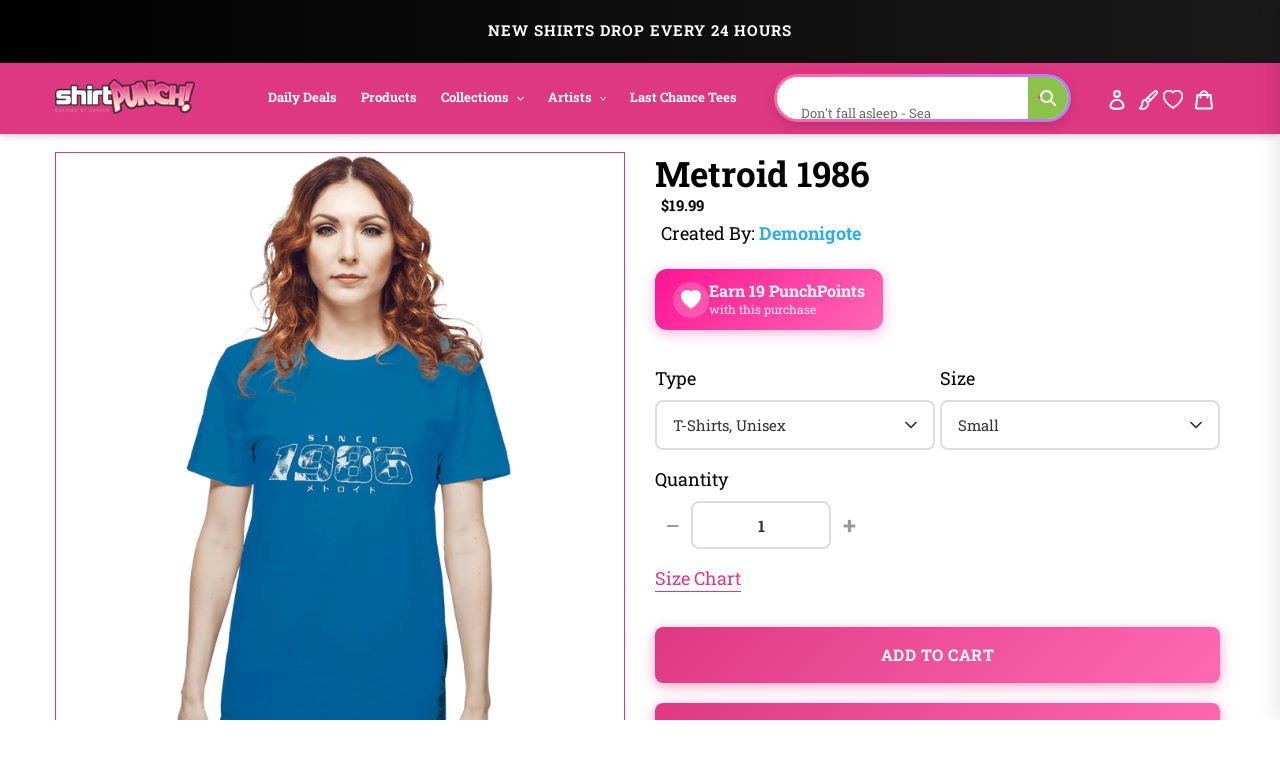

--- FILE ---
content_type: text/html; charset=utf-8
request_url: https://www.shirtpunch.com/products/metroid-1986
body_size: 71917
content:
<!doctype html>
<html class="no-js" lang="en">
<head>

<script type="application/ld+json">
{
  "@context":"https://schema.org",
  "@type":"Organization",
  "name":"ShirtPunch",
  "url":"https://www.shirtpunch.com",
  "logo":"https://www.shirtpunch.com//www.shirtpunch.com/cdn/shop/files/favicon-32x32_256x256.png?v=1738588555",
  "sameAs":[
    "https://www.twitter.com/ShirtPunch",
    "https://www.facebook.com/ShirtPunch"
  ]
}
</script>



<!-- Google Tag Manager -->
<script>(function(w,d,s,l,i){w[l]=w[l]||[];w[l].push({'gtm.start':
new Date().getTime(),event:'gtm.js'});var f=d.getElementsByTagName(s)[0],
j=d.createElement(s),dl=l!='dataLayer'?'&l='+l:'';j.async=true;j.src=
'https://www.googletagmanager.com/gtm.js?id='+i+dl;f.parentNode.insertBefore(j,f);
})(window,document,'script','dataLayer','GTM-WSX8X93G');</script>
<!-- End Google Tag Manager -->
  
  <meta name="facebook-domain-verification" content="06n8divu21maqxkk2l1oqmx6vqgdd3" />
  <meta name="google-site-verification" content="0JsSAxJQvCU3R7Q2pMYfiXgHaHajnuOd-M93fcvyI10" />
  
  <meta charset="utf-8">
  <meta http-equiv="X-UA-Compatible" content="IE=edge,chrome=1">
  <meta name="viewport" content="width=device-width,initial-scale=1">
  <meta name="theme-color" content="#df3882">

  <!-- Reddit Pixel -->
<script>
!function(w,d){if(!w.rdt){var p=w.rdt=function(){p.sendEvent?p.sendEvent.apply(p,arguments):p.callQueue.push(arguments)};p.callQueue=[];var t=d.createElement("script");t.src="https://www.redditstatic.com/ads/pixel.js",t.async=!0;var s=d.getElementsByTagName("script")[0];s.parentNode.insertBefore(t,s)}}(window,document);rdt('init','a2_dpew3rx1wme7', {"optOut":false,"useDecimalCurrencyValues":true,"aaid":"<AAID-HERE>","email":"<EMAIL-HERE>","externalId":"<EXTERNAL-ID-HERE>","idfa":"<IDFA-HERE>"});rdt('track', 'PageVisit');
</script>
<!-- DO NOT MODIFY UNLESS TO REPLACE A USER IDENTIFIER -->
<!-- End Reddit Pixel -->

  
<link rel="shortcut icon" href="//www.shirtpunch.com/cdn/shop/files/favicon-32x32_32x32.png?v=1738588555" type="image/png">

  <!-- /snippets/social-meta-tags.liquid -->




<meta property="og:site_name" content="ShirtPunch">
<meta property="og:url" content="https://www.shirtpunch.com/products/metroid-1986">
<meta property="og:type" content="product">
  <meta property="og:price:amount" content="5.00">
  <meta property="og:price:currency" content="USD">


<meta property="og:image" content="http://www.shirtpunch.com/cdn/shop/products/prov_cover_a895919b-3665-4fb4-b3a2-70d78ee7d97d_1200x1200.jpg?v=1633801814"><meta property="og:image" content="http://www.shirtpunch.com/cdn/shop/products/prov_unisex_0bf2ac91-c256-49ab-9f16-9184f0e6abc4_1200x1200.png?v=1633802009"><meta property="og:image" content="http://www.shirtpunch.com/cdn/shop/products/prov_youth_24e48a27-2a4e-4f7b-8fa9-d96dabba0878_1200x1200.png?v=1633802006">
<meta property="og:image:secure_url" content="https://www.shirtpunch.com/cdn/shop/products/prov_cover_a895919b-3665-4fb4-b3a2-70d78ee7d97d_1200x1200.jpg?v=1633801814"><meta property="og:image:secure_url" content="https://www.shirtpunch.com/cdn/shop/products/prov_unisex_0bf2ac91-c256-49ab-9f16-9184f0e6abc4_1200x1200.png?v=1633802009"><meta property="og:image:secure_url" content="https://www.shirtpunch.com/cdn/shop/products/prov_youth_24e48a27-2a4e-4f7b-8fa9-d96dabba0878_1200x1200.png?v=1633802006">


  <meta name="twitter:site" content="@ShirtPunch">

<meta name="twitter:card" content="summary_large_image">
  
    <title>Metroid 1986 - Nerdy T-Shirt by Demonigote | ShirtPunch</title>
<meta name="description" content="Shop "Metroid 1986" T-Shirt at ShirtPunch. Nerdy design. Original artwork by artist Demonigote. Premium quality, comfortable fit. Free shipping over $75...">
<meta property="og:title" content="Metroid 1986 - Nerdy T-Shirt by Demonigote | ShirtPunch">
<meta property="og:description" content="Shop "Metroid 1986" T-Shirt at ShirtPunch. Nerdy design. Original artwork by artist Demonigote. Premium quality, comfortable fit. Free shipping over $75 to USA, CAD, UK!">
<meta name="twitter:title" content="Metroid 1986 - Nerdy T-Shirt by Demonigote | ShirtPunch">
<meta name="twitter:description" content="Shop "Metroid 1986" T-Shirt at ShirtPunch. Nerdy design. Original artwork by artist Demonigote. Premium quality, comfortable fit. Free shipping over $75 to USA, CAD, UK!">

  

  

  
  
  <link href="//www.shirtpunch.com/cdn/shop/t/34/assets/theme.scss.css?v=183111681280911850531767796130" rel="stylesheet" type="text/css" media="all" />

  <style>
/* Product Card Hover Effects */

/* Ensure proper overflow and positioning */
.grid-view-item {
  position: relative;
  overflow: hidden;
}

/* Make the background link cover entire card but stay behind content */
.grid-view-item__link.full-width-link {
  position: absolute;
  top: 0;
  left: 0;
  right: 0;
  bottom: 0;
  z-index: 0;
}

/* Keep content above the link */
.product-card__image-with-placeholder-wrapper,
.title-vendor-price-container {
  position: relative;
  z-index: 1;
  pointer-events: none; /* Don't block clicks - let them pass through to link */
}

.grid-view-item__image-wrapper {
  position: relative;
  overflow: hidden;
  transition: transform 0.3s ease;
}

/* Position wrapper for image stacking */
.grid-view-item__image-wrapper > div {
  position: relative;
  overflow: hidden;
}

/* Primary image - absolute positioned within padding container */
.grid-view-item__image--primary {
  position: absolute;
  top: 0;
  left: 0;
  width: 100%;
  height: 100%;
  object-fit: cover;
  transition: opacity 0.4s ease, transform 0.6s cubic-bezier(0.25, 0.46, 0.45, 0.94);
  transform-origin: center center;
  opacity: 1;
  z-index: 1;
}

/* Secondary image - absolutely positioned on top, hidden by default */
.grid-view-item__image--secondary {
  position: absolute;
  top: 0;
  left: 0;
  width: 100%;
  height: 100%;
  object-fit: cover;
  transition: opacity 0.4s ease, transform 0.6s cubic-bezier(0.25, 0.46, 0.45, 0.94);
  transform-origin: center center;
  opacity: 0;
  z-index: 2;
}

/* Zoom effect on both images on hover */
.grid-view-item:hover .grid-view-item__image--primary,
.grid-view-item:hover .grid-view-item__image--secondary {
  transform: scale(1.1);
}

/* Swap to second image on hover */
.grid-view-item:hover .grid-view-item__image--secondary {
  opacity: 1;
}

/* Fallback for single image products */
.grid-view-item__image:not(.grid-view-item__image--primary):not(.grid-view-item__image--secondary) {
  transition: transform 0.6s cubic-bezier(0.25, 0.46, 0.45, 0.94);
  transform-origin: center center;
}

.grid-view-item:hover .grid-view-item__image:not(.grid-view-item__image--primary):not(.grid-view-item__image--secondary) {
  transform: scale(1.1);
}

/* TeePublic-style overlay effect */
.grid-view-item::before {
  content: '';
  position: absolute;
  top: 0;
  left: 0;
  right: 0;
  bottom: 0;
  background: rgba(0, 0, 0, 0);
  transition: background 0.3s ease;
  pointer-events: none;
  z-index: 2;
}

.grid-view-item:hover::before {
  background: rgba(0, 0, 0, 0.03);
}

/* Smooth title transition */
.grid-view-item__title {
  transition: color 0.3s ease;
}

.grid-view-item:hover .grid-view-item__title {
  color: #666;
}

/* Mobile: Disable hover effects on touch devices */
@media (hover: none) and (pointer: coarse) {
  .grid-view-item:hover .grid-view-item__image--primary,
  .grid-view-item:hover .grid-view-item__image--secondary,
  .grid-view-item:hover .grid-view-item__image {
    transform: none;
  }

  .grid-view-item:hover .grid-view-item__image--secondary {
    opacity: 0;
  }

  .grid-view-item:hover::before {
    background: transparent;
  }
}
</style>


  <style>
/* Redbubble-Style Search Bar & Filter Improvements */

/* Custom Gradient Shimmer Animation */
@keyframes shimmer {
  0% {
    background-position: 200% 50%;
  }
  100% {
    background-position: 0% 50%;
  }
}

@keyframes sparkle {
  0%, 100% {
    transform: scale(1) rotate(0deg);
    opacity: 1;
  }
  50% {
    transform: scale(1.2) rotate(180deg);
    opacity: 0.8;
  }
}

@keyframes typing {
  0%, 100% {
    content: 'S';
  }
  10% {
    content: 'Se';
  }
  20% {
    content: 'Sea';
  }
  30% {
    content: 'Sear';
  }
  40% {
    content: 'Searc';
  }
  50% {
    content: 'Search';
  }
  60% {
    content: 'Search ';
  }
  70% {
    content: 'Search M';
  }
  80% {
    content: 'Search Me';
  }
  90%, 95% {
    content: 'Search Me';
  }
}

/* Search Bar - Clean, modern Redbubble style */
.search-bar-container {
  flex: 1;
  max-width: 600px;
}

.search-form {
  width: 100%;
}

.search-group {
  position: relative;
  width: 100%;
}

.search-input {
  width: 100%;
  height: 48px;
  padding: 12px 50px 12px 20px;
  border: 2px solid transparent;
  border-radius: 24px; /* Rounded pill shape like Redbubble */
  font-size: 16px !important;
  font-weight: 500 !important;
  color: #000 !important; /* Black text */
  transition: all 0.3s ease;
  background: #fff;
  position: relative;
  /* ShirtPunch Pink Shimmer Border - Redbubble style */
  background-image: linear-gradient(white, white),
                    linear-gradient(90deg,
                      #ff1493 0%,
                      #ff69b4 25%,
                      #ff1493 50%,
                      #c2185b 75%,
                      #ff1493 100%);
  background-origin: padding-box, border-box;
  background-clip: padding-box, border-box;
  background-size: 100%, 200% 100%;
  animation: shimmer 2s linear infinite;
}

/* Keep animation on focus/click, add glow and scale effect */
.search-input:focus {
  outline: none;
  box-shadow: 0 0 0 3px rgba(51, 51, 51, 0.1);
  transform: scale(1.02);
  border-color: #333;
}

.search-input::placeholder {
  color: #8B0000 !important;
  font-weight: 600 !important;
  text-shadow: 0 0 3px rgba(139, 0, 0, 0.5);
}

/* Force black text for typed input value */
input.search-input,
input.filters-toolbar__input {
  color: #000 !important;
  font-weight: 500 !important;
  -webkit-text-fill-color: #000 !important;
}

.search-submit {
  position: absolute;
  right: 8px;
  top: 50%;
  transform: translateY(-50%);
  width: 36px;
  height: 36px;
  border: none;
  background: transparent;
  cursor: pointer;
  display: flex;
  align-items: center;
  justify-content: center;
  border-radius: 50%;
  transition: all 0.3s ease;
}

.search-submit:hover {
  background: #fff0f6;
  transform: translateY(-50%) scale(1.1);
}

.search-submit svg {
  width: 20px;
  height: 20px;
  color: #ff1493;
  transition: all 0.3s ease;
  animation: sparkle 1.5s ease-in-out infinite;
}

/* Icon color on focus */
.search-input:focus ~ .search-submit svg {
  color: #ff1493;
}

/* Add ghosts around the search icon */
.search-submit::before,
.search-submit::after {
  content: '👻';
  position: absolute;
  font-size: 14px;
  animation: sparkle 1.5s ease-in-out infinite;
  pointer-events: none;
}

.search-submit::before {
  top: -4px;
  right: -4px;
  animation-delay: 0.3s;
}

.search-submit::after {
  bottom: -4px;
  left: -4px;
  animation-delay: 0.6s;
}

/* Filter Dropdowns - Modern styling */
.collection-filters select {
  width: 100%;
  height: 48px;
  padding: 12px 40px 12px 16px;
  border: 2px solid #e6e6e6;
  border-radius: 8px;
  font-size: 14px;
  font-weight: 500;
  text-transform: uppercase;
  letter-spacing: 0.5px;
  background: #fff;
  cursor: pointer;
  transition: all 0.2s ease;
  appearance: none;
  background-image: url("data:image/svg+xml,%3Csvg width='12' height='8' viewBox='0 0 12 8' fill='none' xmlns='http://www.w3.org/2000/svg'%3E%3Cpath d='M1 1L6 6L11 1' stroke='%23666' stroke-width='2' stroke-linecap='round' stroke-linejoin='round'/%3E%3C/svg%3E");
  background-repeat: no-repeat;
  background-position: right 16px center;
}

.collection-filters select:hover {
  border-color: #ccc;
}

.collection-filters select:focus {
  outline: none;
  border-color: #000;
  box-shadow: 0 2px 8px rgba(0, 0, 0, 0.1);
}

.collection-filters .heading {
  font-size: 14px;
  font-weight: 700;
  text-transform: uppercase;
  letter-spacing: 1px;
  margin-bottom: 16px;
  color: #000;
}

/* Toolbar Layout Improvements */
.filters-toolbar__item-child {
  display: flex;
  align-items: center;
}

/* Mobile Responsiveness - Redbubble Style */
@media (max-width: 749px) {

  /* Hide collection image */
  .collection-image {
    display: none !important;
  }

  /* Hide large H1 title */
  .section-header h1 {
    display: none !important;
  }

  /* Hide collection description */
  .collection-description,
  .rte.collection-description {
    display: none !important;
  }

  /* Hide the page-width container inside collection-header but not the filters-toolbar-wrapper */
  .collection-header > .page-width {
    display: none !important;
  }

  /* Hide breadcrumb on mobile */
  .breadcrumb {
    display: none !important;
  }

  /* Hide Related Collections section */
  .collection-header h2,
  .collection-header .related-collections {
    display: none !important;
  }

  /* Keep custom search bar visible on mobile */
  .search-bar-container,
  .search-bar-container.collection-search-container {
    display: flex !important;
    align-items: stretch !important;
    width: 100% !important;
    visibility: visible !important;
    opacity: 1 !important;
  }

  .filters-toolbar__item-child {
    display: flex !important;
    width: 100% !important;
  }

  .search-bar-minimal {
    display: block !important;
    width: 100% !important;
  }

  .search-input {
    height: 44px !important;
    font-size: 15px !important;
    padding: 10px 45px 10px 16px !important;
    border-radius: 24px !important;
    border: 2px solid transparent !important;
    color: #000 !important;
    font-weight: 500 !important;
    background-image: linear-gradient(white, white),
                      linear-gradient(90deg,
                        #ff1493 0%,
                        #ff69b4 25%,
                        #ff1493 50%,
                        #c2185b 75%,
                        #ff1493 100%) !important;
    background-origin: padding-box, border-box !important;
    background-clip: padding-box, border-box !important;
    background-size: 100%, 200% 100% !important;
    animation: shimmer 2s linear infinite !important;
  }

  .search-input::placeholder {
    color: #999 !important;
  }

  /* Move search to top - sticky under header with NO padding */
  .filters-toolbar {
    position: sticky;
    top: 0;
    z-index: 10;
    background: #fff;
    padding: 8px 0 0 0 !important;
    margin: 0 !important;
  }

  .filters-toolbar-wrapper {
    margin: 0 !important;
    padding: 0 !important;
  }

  /* Compact filter toolbar labels */
  .filters-toolbar__label {
    font-size: 10px !important;
    margin-bottom: 4px !important;
    text-transform: uppercase;
    font-weight: 700;
    letter-spacing: 0.5px;
  }

  /* Make filter dropdowns more compact and visible */
  .filters-toolbar__input {
    height: 38px !important;
    font-size: 13px !important;
    padding: 8px 12px !important;
  }

  .filters-toolbar__input.hidden {
    display: block !important;
    visibility: visible !important;
    opacity: 1 !important;
  }

  /* Reduce all page-width padding */
  .page-width {
    padding-left: 12px !important;
    padding-right: 12px !important;
    padding-top: 0 !important;
    padding-bottom: 0 !important;
  }

  /* Hide breadcrumb completely */
  .page-width > .breadcrumb {
    display: none !important;
  }

  /* Hide product count */
  .filters-toolbar__product-count {
    display: none !important;
  }

  /* Products start immediately */
  #Collection {
    margin-top: 0 !important;
    padding-top: 0 !important;
  }

  /* Remove spacing above products */
  .page-width:has(#Collection) {
    padding-top: 0 !important;
    margin-top: 0 !important;
  }

  /* Tighter product grid */
  .grid--uniform {
    gap: 8px !important;
    margin-top: 0 !important;
  }

  /* Remove extra margins from grid items */
  .grid__item--collection-template {
    margin-bottom: 8px !important;
  }

  /* Remove bottom spacing after filters */
  .filters-toolbar__item-wrapper {
    margin-bottom: 0 !important;
  }

  /* Maximize product card image area on mobile */
  .grid-view-item__title {
    font-size: 13px !important;
    line-height: 1.2 !important;
    margin: 6px 0 4px 0 !important;
    padding: 0 4px !important;
  }

  .product-card__title {
    font-size: 13px !important;
  }

  .price {
    font-size: 14px !important;
    margin: 0 !important;
    padding: 0 4px 6px 4px !important;
  }

  .grid-view-item {
    border: none !important;
    box-shadow: none !important;
    padding: 0 !important;
  }

  .title-vendor-price-container {
    padding: 0 !important;
    margin: 0 !important;
  }
}

/* Search Drawer Styling - Pink Shimmer Pill */
.search-bar__input,
.search-form__input {
  height: 50px !important;
  padding: 12px 60px 12px 20px !important;
  border-radius: 30px !important;
  border: 2px solid transparent !important;
  font-size: 16px !important;
  font-weight: 500 !important;
  color: #000 !important;
  background-color: #fff !important;
  background-image: linear-gradient(white, white),
                    linear-gradient(90deg,
                      #ff1493 0%,
                      #ff69b4 25%,
                      #ff1493 50%,
                      #c2185b 75%,
                      #ff1493 100%) !important;
  background-origin: padding-box, border-box !important;
  background-clip: padding-box, border-box !important;
  background-size: 100%, 200% 100% !important;
  animation: shimmer 2s linear infinite !important;
  transition: all 0.3s ease !important;
}

.search-bar__input:focus,
.search-form__input:focus {
  outline: none !important;
  box-shadow: 0 4px 15px rgba(255, 20, 147, 0.3) !important;
}

.search-bar__submit,
.search-form__submit {
  position: absolute !important;
  right: 10px !important;
  top: 50% !important;
  transform: translateY(-50%) !important;
  width: 40px !important;
  height: 40px !important;
  border-radius: 50% !important;
  background: transparent !important;
  transition: all 0.3s ease !important;
}

.search-bar__submit:hover,
.search-form__submit:hover {
  background: #fff0f6 !important;
}

.search-bar__submit svg,
.search-form__submit svg {
  color: #ff1493 !important;
  width: 20px !important;
  height: 20px !important;
}

/* Header Search Bar - Redbubble Style */
.site-header__search-bar {
  display: flex !important;
  align-items: center;
  justify-content: flex-end;
  padding: 0 10px;
  visibility: visible !important;
  opacity: 1 !important;
}

.site-header__search-form {
  width: 100%;
  max-width: 100%;
}

@media (min-width: 1200px) {
  .site-header__search-form {
    max-width: 400px;
  }
}

@media (min-width: 750px) and (max-width: 1199px) {
  .site-header__search-form {
    max-width: 280px;
  }

  .site-header__search-input {
    font-size: 13px !important;
    padding: 8px 40px 8px 12px !important;
  }
}

.site-header__search-input-wrapper {
  position: relative;
  width: 100%;
}

.site-header__search-input {
  width: 100% !important;
  height: 40px !important;
  padding: 8px 45px 8px 16px !important;
  border-radius: 24px !important;
  border: 2px solid transparent !important;
  font-size: 14px !important;
  font-weight: 500 !important;
  color: #000 !important;
  background-color: #fff !important;
  background-image: linear-gradient(white, white),
                    linear-gradient(90deg,
                      #ff1493 0%,
                      #ff69b4 25%,
                      #ff1493 50%,
                      #c2185b 75%,
                      #ff1493 100%) !important;
  background-origin: padding-box, border-box !important;
  background-clip: padding-box, border-box !important;
  background-size: 100%, 200% 100% !important;
  animation: shimmer 2s linear infinite !important;
  transition: all 0.3s ease !important;
  box-shadow: none !important;
}

.site-header__search-input:focus {
  outline: none !important;
  box-shadow: 0 2px 8px rgba(255, 20, 147, 0.2) !important;
}

.site-header__search-input::placeholder {
  color: #999 !important;
  font-weight: 400 !important;
}

.site-header__search-submit {
  position: absolute !important;
  right: 6px !important;
  top: 50% !important;
  transform: translateY(-50%) !important;
  width: 32px !important;
  height: 32px !important;
  border: none !important;
  background: transparent !important;
  cursor: pointer !important;
  display: flex !important;
  align-items: center !important;
  justify-content: center !important;
  border-radius: 50% !important;
  transition: all 0.3s ease !important;
  padding: 0 !important;
}

.site-header__search-submit:hover {
  background: #fff0f6 !important;
  transform: translateY(-50%) scale(1.1) !important;
}

.site-header__search-submit svg,
.site-header__search-submit .icon {
  width: 18px !important;
  height: 18px !important;
  color: #666 !important;
  fill: #666 !important;
  transition: all 0.3s ease !important;
}

.site-header__search-submit:hover svg,
.site-header__search-submit:hover .icon {
  color: #ff1493 !important;
  fill: #ff1493 !important;
}

/* Ensure header layout stays on one line */
.site-header .grid--table {
  display: flex !important;
  align-items: center !important;
  flex-wrap: nowrap !important;
}

/* Inline Header Search - Custom Gradient */
.site-header__inline-search {
  padding-left: 20px !important;
  padding-right: 10px !important;
}

.header-search-wrapper {
  position: relative;
  width: 100%;
}

.header-search-input {
  width: 100% !important;
  height: 40px !important;
  padding: 8px 45px 8px 16px !important;
  border-radius: 24px !important;
  border: 2px solid transparent !important;
  font-size: 14px !important;
  font-weight: 500 !important;
  color: #1A1A1A !important;
  background-color: #fff !important;
  background-image: linear-gradient(white, white),
                    linear-gradient(90deg,
                      #5B9FFF 0%,
                      #B47EFF 25%,
                      #FF6B9D 50%,
                      #B47EFF 75%,
                      #5B9FFF 100%) !important;
  background-origin: padding-box, border-box !important;
  background-clip: padding-box, border-box !important;
  background-size: 100%, 400% 100% !important;
  animation: shimmer 6s ease-in-out infinite !important;
  -webkit-animation: shimmer 6s ease-in-out infinite !important;
}

.header-search-input:focus {
  outline: none !important;
  box-shadow: 0 8px 20px rgba(47, 174, 228, 0.3) !important;
  background-image: linear-gradient(#f5f5f5, #f5f5f5),
                    linear-gradient(90deg, #4db8ff, #2faee4, #1a8ccc) !important;
}

.header-search-btn {
  position: absolute !important;
  right: 6px !important;
  top: 50% !important;
  transform: translateY(-50%) !important;
  width: 32px !important;
  height: 32px !important;
  border: none !important;
  background: #8BC34A !important;
  cursor: pointer !important;
  border-radius: 50% !important;
}

.header-search-btn:hover {
  background: #689F38 !important;
}

.header-search-btn svg {
  width: 16px !important;
  height: 16px !important;
  color: white !important;
  fill: white !important;
}

.header-search-input::placeholder {
  color: #2D2D2D !important;
  font-weight: 400 !important;
}

/* FORCE EVERYTHING ON ONE LINE - RESPONSIVE SCALING */
@media (min-width: 750px) {
  .site-nav__link {
    font-size: 14px !important;
    padding: 8px 12px !important;
  }
}

@media (min-width: 750px) and (max-width: 1400px) {
  .site-nav__link {
    font-size: 13px !important;
    padding: 8px 10px !important;
  }

  .site-header__logo-image {
    max-width: 140px !important;
  }

  .header-search-input {
    font-size: 13px !important;
    height: 38px !important;
  }
}

@media (min-width: 750px) and (max-width: 1200px) {
  .site-nav__link {
    font-size: 12px !important;
    padding: 6px 8px !important;
  }

  .site-nav .list--inline > li {
    margin: 0 1px !important;
  }

  .site-header__logo-image {
    max-width: 120px !important;
  }

  .header-search-input {
    font-size: 12px !important;
    height: 36px !important;
    padding: 6px 40px 6px 12px !important;
  }

  .header-search-btn {
    width: 28px !important;
    height: 28px !important;
  }
}

@media (min-width: 750px) and (max-width: 1000px) {
  .site-nav__link {
    font-size: 11px !important;
    padding: 6px 6px !important;
  }

  .site-header__logo-image {
    max-width: 100px !important;
  }

  .header-search-input {
    font-size: 11px !important;
    height: 34px !important;
    padding: 6px 35px 6px 10px !important;
  }
}

/* Force single line layout */
.site-header {
  overflow: visible !important;
}

.site-header .grid {
  flex-wrap: nowrap !important;
}

.site-nav {
  white-space: nowrap !important;
}

/* Desktop - maximize image area */
@media (min-width: 750px) {
  .grid-view-item__title {
    font-size: 14px !important;
    line-height: 1.3 !important;
    margin: 8px 0 4px 0 !important;
    padding: 0 6px !important;
  }

  .product-card__title {
    font-size: 14px !important;
  }

  .price {
    font-size: 15px !important;
    font-weight: 600 !important;
    margin: 0 !important;
    padding: 0 6px 8px 6px !important;
  }

  .grid-view-item {
    border: 1px solid #e8e8e8 !important;
    border-radius: 4px !important;
    overflow: hidden !important;
    transition: all 0.2s ease !important;
  }

  .grid-view-item:hover {
    box-shadow: 0 4px 12px rgba(0,0,0,0.1) !important;
    transform: translateY(-2px) !important;
  }

  .title-vendor-price-container {
    padding: 0 !important;
    margin: 0 !important;
  }

  /* Tighter grid spacing on desktop */
  .grid--uniform.grid--view-items {
    gap: 12px !important;
  }
}
</style>


  <link rel="stylesheet" type="text/css" href="https://cdnjs.cloudflare.com/ajax/libs/font-awesome/4.3.0/css/font-awesome.css" media="all">

  <script>
    var theme = {
      breakpoints: {
        medium: 750,
        large: 990,
        widescreen: 1400
      },
      strings: {
        addToCart: "Add to cart",
        soldOut: "Sold out",
        unavailable: "Unavailable",
        regularPrice: "Regular price",
        salePrice: "Sale price",
        sale: "Sale",
        fromLowestPrice: "from [price]",
        vendor: "Vendor",
        showMore: "Show More",
        showLess: "Show Less",
        searchFor: "Search for",
        addressError: "Error looking up that address",
        addressNoResults: "No results for that address",
        addressQueryLimit: "You have exceeded the Google API usage limit. Consider upgrading to a \u003ca href=\"https:\/\/developers.google.com\/maps\/premium\/usage-limits\"\u003ePremium Plan\u003c\/a\u003e.",
        authError: "There was a problem authenticating your Google Maps account.",
        newWindow: "Opens in a new window.",
        external: "Opens external website.",
        newWindowExternal: "Opens external website in a new window.",
        removeLabel: "Remove [product]",
        update: "Update",
        quantity: "Quantity",
        discountedTotal: "Discounted total",
        regularTotal: "Regular total",
        priceColumn: "See Price column for discount details.",
        quantityMinimumMessage: "Quantity must be 1 or more",
        cartError: "There was an error while updating your cart. Please try again.",
        removedItemMessage: "Removed \u003cspan class=\"cart__removed-product-details\"\u003e([quantity]) [link]\u003c\/span\u003e from your cart.",
        unitPrice: "Unit price",
        unitPriceSeparator: "per",
        oneCartCount: "1 item",
        otherCartCount: "[count] items",
        quantityLabel: "Quantity: [count]",
        products: "Products",
        loading: "Loading",
        number_of_results: "[result_number] of [results_count]",
        number_of_results_found: "[results_count] results found",
        one_result_found: "1 result found"
      },
      moneyFormat: "${{amount}}",
      moneyFormatWithCurrency: "${{amount}} USD",
      settings: {
        predictiveSearchEnabled: true,
        predictiveSearchShowPrice: false,
        predictiveSearchShowVendor: true
      }
    }

    document.documentElement.className = document.documentElement.className.replace('no-js', 'js');
  </script><script src="https://ajax.googleapis.com/ajax/libs/jquery/1.10.2/jquery.min.js"></script>
  <script src="//www.shirtpunch.com/cdn/shop/t/34/assets/lazysizes.js?v=94224023136283657951767794421" defer></script>
  <script src="//www.shirtpunch.com/cdn/shop/t/34/assets/vendor.js?v=89732074642198756001767794421" defer></script>
  <script src="//www.shirtpunch.com/cdn/shop/t/34/assets/theme.js?v=132135259417721863361767794421" defer></script>
  
  
  
  

  <script>window.performance && window.performance.mark && window.performance.mark('shopify.content_for_header.start');</script><meta name="google-site-verification" content="TM2m-mMSuLtxpngrRCgQnipbxFBh0VtSR9iVyoQjUFs">
<meta name="facebook-domain-verification" content="lur8a4eobegcys607h1xdnacbtkt0g">
<meta id="shopify-digital-wallet" name="shopify-digital-wallet" content="/27828355139/digital_wallets/dialog">
<meta name="shopify-checkout-api-token" content="a8ee819fb0db8940c685c75e494b3f4c">
<meta id="in-context-paypal-metadata" data-shop-id="27828355139" data-venmo-supported="false" data-environment="production" data-locale="en_US" data-paypal-v4="true" data-currency="USD">
<link rel="alternate" hreflang="x-default" href="https://www.shirtpunch.com/products/metroid-1986">
<link rel="alternate" hreflang="en" href="https://www.shirtpunch.com/products/metroid-1986">
<link rel="alternate" hreflang="en-CA" href="https://www.shirtpunch.com/en-ca/products/metroid-1986">
<link rel="alternate" type="application/json+oembed" href="https://www.shirtpunch.com/products/metroid-1986.oembed">
<script async="async" src="/checkouts/internal/preloads.js?locale=en-US"></script>
<script id="shopify-features" type="application/json">{"accessToken":"a8ee819fb0db8940c685c75e494b3f4c","betas":["rich-media-storefront-analytics"],"domain":"www.shirtpunch.com","predictiveSearch":true,"shopId":27828355139,"locale":"en"}</script>
<script>var Shopify = Shopify || {};
Shopify.shop = "shirtpunch-store.myshopify.com";
Shopify.locale = "en";
Shopify.currency = {"active":"USD","rate":"1.0"};
Shopify.country = "US";
Shopify.theme = {"name":"LIVETHEMENEW-JAN7","id":140341411907,"schema_name":"Debut","schema_version":"16.5.5","theme_store_id":796,"role":"main"};
Shopify.theme.handle = "null";
Shopify.theme.style = {"id":null,"handle":null};
Shopify.cdnHost = "www.shirtpunch.com/cdn";
Shopify.routes = Shopify.routes || {};
Shopify.routes.root = "/";</script>
<script type="module">!function(o){(o.Shopify=o.Shopify||{}).modules=!0}(window);</script>
<script>!function(o){function n(){var o=[];function n(){o.push(Array.prototype.slice.apply(arguments))}return n.q=o,n}var t=o.Shopify=o.Shopify||{};t.loadFeatures=n(),t.autoloadFeatures=n()}(window);</script>
<script id="shop-js-analytics" type="application/json">{"pageType":"product"}</script>
<script defer="defer" async type="module" src="//www.shirtpunch.com/cdn/shopifycloud/shop-js/modules/v2/client.init-shop-cart-sync_IZsNAliE.en.esm.js"></script>
<script defer="defer" async type="module" src="//www.shirtpunch.com/cdn/shopifycloud/shop-js/modules/v2/chunk.common_0OUaOowp.esm.js"></script>
<script type="module">
  await import("//www.shirtpunch.com/cdn/shopifycloud/shop-js/modules/v2/client.init-shop-cart-sync_IZsNAliE.en.esm.js");
await import("//www.shirtpunch.com/cdn/shopifycloud/shop-js/modules/v2/chunk.common_0OUaOowp.esm.js");

  window.Shopify.SignInWithShop?.initShopCartSync?.({"fedCMEnabled":true,"windoidEnabled":true});

</script>
<script>(function() {
  var isLoaded = false;
  function asyncLoad() {
    if (isLoaded) return;
    isLoaded = true;
    var urls = ["https:\/\/chimpstatic.com\/mcjs-connected\/js\/users\/2ff6b8caa7fb153114861ccfa\/94bbf24510e6fcf5035ce4610.js?shop=shirtpunch-store.myshopify.com","\/\/cdn.shopify.com\/proxy\/25d7dd82e160319937fb9c5b92870b50cdb55271706b26be938a428ea7bb779c\/api.goaffpro.com\/loader.js?shop=shirtpunch-store.myshopify.com\u0026sp-cache-control=cHVibGljLCBtYXgtYWdlPTkwMA","https:\/\/static.shareasale.com\/json\/shopify\/deduplication.js?shop=shirtpunch-store.myshopify.com","https:\/\/static.shareasale.com\/json\/shopify\/shareasale-tracking.js?sasmid=75071\u0026ssmtid=19038\u0026shop=shirtpunch-store.myshopify.com","https:\/\/cdn.withfriends.co\/api\/withfriends-checkout.js?version=2\u0026checkout=1\u0026embed=1\u0026tone=transactional\u0026id=26495098\u0026host=live\u0026shop=shirtpunch-store.myshopify.com","https:\/\/dashboard.mailerlite.com\/shopify\/24866\/2021135?shop=shirtpunch-store.myshopify.com"];
    for (var i = 0; i < urls.length; i++) {
      var s = document.createElement('script');
      s.type = 'text/javascript';
      s.async = true;
      s.src = urls[i];
      var x = document.getElementsByTagName('script')[0];
      x.parentNode.insertBefore(s, x);
    }
  };
  if(window.attachEvent) {
    window.attachEvent('onload', asyncLoad);
  } else {
    window.addEventListener('load', asyncLoad, false);
  }
})();</script>
<script id="__st">var __st={"a":27828355139,"offset":-18000,"reqid":"d10ed850-e0e1-4aa6-94c7-bd02a161f6d9-1768380187","pageurl":"www.shirtpunch.com\/products\/metroid-1986","u":"bbf45fd4111a","p":"product","rtyp":"product","rid":6550887891011};</script>
<script>window.ShopifyPaypalV4VisibilityTracking = true;</script>
<script id="captcha-bootstrap">!function(){'use strict';const t='contact',e='account',n='new_comment',o=[[t,t],['blogs',n],['comments',n],[t,'customer']],c=[[e,'customer_login'],[e,'guest_login'],[e,'recover_customer_password'],[e,'create_customer']],r=t=>t.map((([t,e])=>`form[action*='/${t}']:not([data-nocaptcha='true']) input[name='form_type'][value='${e}']`)).join(','),a=t=>()=>t?[...document.querySelectorAll(t)].map((t=>t.form)):[];function s(){const t=[...o],e=r(t);return a(e)}const i='password',u='form_key',d=['recaptcha-v3-token','g-recaptcha-response','h-captcha-response',i],f=()=>{try{return window.sessionStorage}catch{return}},m='__shopify_v',_=t=>t.elements[u];function p(t,e,n=!1){try{const o=window.sessionStorage,c=JSON.parse(o.getItem(e)),{data:r}=function(t){const{data:e,action:n}=t;return t[m]||n?{data:e,action:n}:{data:t,action:n}}(c);for(const[e,n]of Object.entries(r))t.elements[e]&&(t.elements[e].value=n);n&&o.removeItem(e)}catch(o){console.error('form repopulation failed',{error:o})}}const l='form_type',E='cptcha';function T(t){t.dataset[E]=!0}const w=window,h=w.document,L='Shopify',v='ce_forms',y='captcha';let A=!1;((t,e)=>{const n=(g='f06e6c50-85a8-45c8-87d0-21a2b65856fe',I='https://cdn.shopify.com/shopifycloud/storefront-forms-hcaptcha/ce_storefront_forms_captcha_hcaptcha.v1.5.2.iife.js',D={infoText:'Protected by hCaptcha',privacyText:'Privacy',termsText:'Terms'},(t,e,n)=>{const o=w[L][v],c=o.bindForm;if(c)return c(t,g,e,D).then(n);var r;o.q.push([[t,g,e,D],n]),r=I,A||(h.body.append(Object.assign(h.createElement('script'),{id:'captcha-provider',async:!0,src:r})),A=!0)});var g,I,D;w[L]=w[L]||{},w[L][v]=w[L][v]||{},w[L][v].q=[],w[L][y]=w[L][y]||{},w[L][y].protect=function(t,e){n(t,void 0,e),T(t)},Object.freeze(w[L][y]),function(t,e,n,w,h,L){const[v,y,A,g]=function(t,e,n){const i=e?o:[],u=t?c:[],d=[...i,...u],f=r(d),m=r(i),_=r(d.filter((([t,e])=>n.includes(e))));return[a(f),a(m),a(_),s()]}(w,h,L),I=t=>{const e=t.target;return e instanceof HTMLFormElement?e:e&&e.form},D=t=>v().includes(t);t.addEventListener('submit',(t=>{const e=I(t);if(!e)return;const n=D(e)&&!e.dataset.hcaptchaBound&&!e.dataset.recaptchaBound,o=_(e),c=g().includes(e)&&(!o||!o.value);(n||c)&&t.preventDefault(),c&&!n&&(function(t){try{if(!f())return;!function(t){const e=f();if(!e)return;const n=_(t);if(!n)return;const o=n.value;o&&e.removeItem(o)}(t);const e=Array.from(Array(32),(()=>Math.random().toString(36)[2])).join('');!function(t,e){_(t)||t.append(Object.assign(document.createElement('input'),{type:'hidden',name:u})),t.elements[u].value=e}(t,e),function(t,e){const n=f();if(!n)return;const o=[...t.querySelectorAll(`input[type='${i}']`)].map((({name:t})=>t)),c=[...d,...o],r={};for(const[a,s]of new FormData(t).entries())c.includes(a)||(r[a]=s);n.setItem(e,JSON.stringify({[m]:1,action:t.action,data:r}))}(t,e)}catch(e){console.error('failed to persist form',e)}}(e),e.submit())}));const S=(t,e)=>{t&&!t.dataset[E]&&(n(t,e.some((e=>e===t))),T(t))};for(const o of['focusin','change'])t.addEventListener(o,(t=>{const e=I(t);D(e)&&S(e,y())}));const B=e.get('form_key'),M=e.get(l),P=B&&M;t.addEventListener('DOMContentLoaded',(()=>{const t=y();if(P)for(const e of t)e.elements[l].value===M&&p(e,B);[...new Set([...A(),...v().filter((t=>'true'===t.dataset.shopifyCaptcha))])].forEach((e=>S(e,t)))}))}(h,new URLSearchParams(w.location.search),n,t,e,['guest_login'])})(!0,!0)}();</script>
<script integrity="sha256-4kQ18oKyAcykRKYeNunJcIwy7WH5gtpwJnB7kiuLZ1E=" data-source-attribution="shopify.loadfeatures" defer="defer" src="//www.shirtpunch.com/cdn/shopifycloud/storefront/assets/storefront/load_feature-a0a9edcb.js" crossorigin="anonymous"></script>
<script data-source-attribution="shopify.dynamic_checkout.dynamic.init">var Shopify=Shopify||{};Shopify.PaymentButton=Shopify.PaymentButton||{isStorefrontPortableWallets:!0,init:function(){window.Shopify.PaymentButton.init=function(){};var t=document.createElement("script");t.src="https://www.shirtpunch.com/cdn/shopifycloud/portable-wallets/latest/portable-wallets.en.js",t.type="module",document.head.appendChild(t)}};
</script>
<script data-source-attribution="shopify.dynamic_checkout.buyer_consent">
  function portableWalletsHideBuyerConsent(e){var t=document.getElementById("shopify-buyer-consent"),n=document.getElementById("shopify-subscription-policy-button");t&&n&&(t.classList.add("hidden"),t.setAttribute("aria-hidden","true"),n.removeEventListener("click",e))}function portableWalletsShowBuyerConsent(e){var t=document.getElementById("shopify-buyer-consent"),n=document.getElementById("shopify-subscription-policy-button");t&&n&&(t.classList.remove("hidden"),t.removeAttribute("aria-hidden"),n.addEventListener("click",e))}window.Shopify?.PaymentButton&&(window.Shopify.PaymentButton.hideBuyerConsent=portableWalletsHideBuyerConsent,window.Shopify.PaymentButton.showBuyerConsent=portableWalletsShowBuyerConsent);
</script>
<script>
  function portableWalletsCleanup(e){e&&e.src&&console.error("Failed to load portable wallets script "+e.src);var t=document.querySelectorAll("shopify-accelerated-checkout .shopify-payment-button__skeleton, shopify-accelerated-checkout-cart .wallet-cart-button__skeleton"),e=document.getElementById("shopify-buyer-consent");for(let e=0;e<t.length;e++)t[e].remove();e&&e.remove()}function portableWalletsNotLoadedAsModule(e){e instanceof ErrorEvent&&"string"==typeof e.message&&e.message.includes("import.meta")&&"string"==typeof e.filename&&e.filename.includes("portable-wallets")&&(window.removeEventListener("error",portableWalletsNotLoadedAsModule),window.Shopify.PaymentButton.failedToLoad=e,"loading"===document.readyState?document.addEventListener("DOMContentLoaded",window.Shopify.PaymentButton.init):window.Shopify.PaymentButton.init())}window.addEventListener("error",portableWalletsNotLoadedAsModule);
</script>

<script type="module" src="https://www.shirtpunch.com/cdn/shopifycloud/portable-wallets/latest/portable-wallets.en.js" onError="portableWalletsCleanup(this)" crossorigin="anonymous"></script>
<script nomodule>
  document.addEventListener("DOMContentLoaded", portableWalletsCleanup);
</script>

<script id='scb4127' type='text/javascript' async='' src='https://www.shirtpunch.com/cdn/shopifycloud/privacy-banner/storefront-banner.js'></script><link id="shopify-accelerated-checkout-styles" rel="stylesheet" media="screen" href="https://www.shirtpunch.com/cdn/shopifycloud/portable-wallets/latest/accelerated-checkout-backwards-compat.css" crossorigin="anonymous">
<style id="shopify-accelerated-checkout-cart">
        #shopify-buyer-consent {
  margin-top: 1em;
  display: inline-block;
  width: 100%;
}

#shopify-buyer-consent.hidden {
  display: none;
}

#shopify-subscription-policy-button {
  background: none;
  border: none;
  padding: 0;
  text-decoration: underline;
  font-size: inherit;
  cursor: pointer;
}

#shopify-subscription-policy-button::before {
  box-shadow: none;
}

      </style>

<script>window.performance && window.performance.mark && window.performance.mark('shopify.content_for_header.end');</script>
  <!-- Google Webmaster Tools Site Verification -->
  <meta name="google-site-verification" content="xNFg-RE7sgnmE7TcPvr1XiXpJFDcO2Kf-mPaXLJa4tU" />
 <link rel="canonical" href="https://www.shirtpunch.com/products/metroid-1986">
<link href="https://monorail-edge.shopifysvc.com" rel="dns-prefetch">
<script>(function(){if ("sendBeacon" in navigator && "performance" in window) {try {var session_token_from_headers = performance.getEntriesByType('navigation')[0].serverTiming.find(x => x.name == '_s').description;} catch {var session_token_from_headers = undefined;}var session_cookie_matches = document.cookie.match(/_shopify_s=([^;]*)/);var session_token_from_cookie = session_cookie_matches && session_cookie_matches.length === 2 ? session_cookie_matches[1] : "";var session_token = session_token_from_headers || session_token_from_cookie || "";function handle_abandonment_event(e) {var entries = performance.getEntries().filter(function(entry) {return /monorail-edge.shopifysvc.com/.test(entry.name);});if (!window.abandonment_tracked && entries.length === 0) {window.abandonment_tracked = true;var currentMs = Date.now();var navigation_start = performance.timing.navigationStart;var payload = {shop_id: 27828355139,url: window.location.href,navigation_start,duration: currentMs - navigation_start,session_token,page_type: "product"};window.navigator.sendBeacon("https://monorail-edge.shopifysvc.com/v1/produce", JSON.stringify({schema_id: "online_store_buyer_site_abandonment/1.1",payload: payload,metadata: {event_created_at_ms: currentMs,event_sent_at_ms: currentMs}}));}}window.addEventListener('pagehide', handle_abandonment_event);}}());</script>
<script id="web-pixels-manager-setup">(function e(e,d,r,n,o){if(void 0===o&&(o={}),!Boolean(null===(a=null===(i=window.Shopify)||void 0===i?void 0:i.analytics)||void 0===a?void 0:a.replayQueue)){var i,a;window.Shopify=window.Shopify||{};var t=window.Shopify;t.analytics=t.analytics||{};var s=t.analytics;s.replayQueue=[],s.publish=function(e,d,r){return s.replayQueue.push([e,d,r]),!0};try{self.performance.mark("wpm:start")}catch(e){}var l=function(){var e={modern:/Edge?\/(1{2}[4-9]|1[2-9]\d|[2-9]\d{2}|\d{4,})\.\d+(\.\d+|)|Firefox\/(1{2}[4-9]|1[2-9]\d|[2-9]\d{2}|\d{4,})\.\d+(\.\d+|)|Chrom(ium|e)\/(9{2}|\d{3,})\.\d+(\.\d+|)|(Maci|X1{2}).+ Version\/(15\.\d+|(1[6-9]|[2-9]\d|\d{3,})\.\d+)([,.]\d+|)( \(\w+\)|)( Mobile\/\w+|) Safari\/|Chrome.+OPR\/(9{2}|\d{3,})\.\d+\.\d+|(CPU[ +]OS|iPhone[ +]OS|CPU[ +]iPhone|CPU IPhone OS|CPU iPad OS)[ +]+(15[._]\d+|(1[6-9]|[2-9]\d|\d{3,})[._]\d+)([._]\d+|)|Android:?[ /-](13[3-9]|1[4-9]\d|[2-9]\d{2}|\d{4,})(\.\d+|)(\.\d+|)|Android.+Firefox\/(13[5-9]|1[4-9]\d|[2-9]\d{2}|\d{4,})\.\d+(\.\d+|)|Android.+Chrom(ium|e)\/(13[3-9]|1[4-9]\d|[2-9]\d{2}|\d{4,})\.\d+(\.\d+|)|SamsungBrowser\/([2-9]\d|\d{3,})\.\d+/,legacy:/Edge?\/(1[6-9]|[2-9]\d|\d{3,})\.\d+(\.\d+|)|Firefox\/(5[4-9]|[6-9]\d|\d{3,})\.\d+(\.\d+|)|Chrom(ium|e)\/(5[1-9]|[6-9]\d|\d{3,})\.\d+(\.\d+|)([\d.]+$|.*Safari\/(?![\d.]+ Edge\/[\d.]+$))|(Maci|X1{2}).+ Version\/(10\.\d+|(1[1-9]|[2-9]\d|\d{3,})\.\d+)([,.]\d+|)( \(\w+\)|)( Mobile\/\w+|) Safari\/|Chrome.+OPR\/(3[89]|[4-9]\d|\d{3,})\.\d+\.\d+|(CPU[ +]OS|iPhone[ +]OS|CPU[ +]iPhone|CPU IPhone OS|CPU iPad OS)[ +]+(10[._]\d+|(1[1-9]|[2-9]\d|\d{3,})[._]\d+)([._]\d+|)|Android:?[ /-](13[3-9]|1[4-9]\d|[2-9]\d{2}|\d{4,})(\.\d+|)(\.\d+|)|Mobile Safari.+OPR\/([89]\d|\d{3,})\.\d+\.\d+|Android.+Firefox\/(13[5-9]|1[4-9]\d|[2-9]\d{2}|\d{4,})\.\d+(\.\d+|)|Android.+Chrom(ium|e)\/(13[3-9]|1[4-9]\d|[2-9]\d{2}|\d{4,})\.\d+(\.\d+|)|Android.+(UC? ?Browser|UCWEB|U3)[ /]?(15\.([5-9]|\d{2,})|(1[6-9]|[2-9]\d|\d{3,})\.\d+)\.\d+|SamsungBrowser\/(5\.\d+|([6-9]|\d{2,})\.\d+)|Android.+MQ{2}Browser\/(14(\.(9|\d{2,})|)|(1[5-9]|[2-9]\d|\d{3,})(\.\d+|))(\.\d+|)|K[Aa][Ii]OS\/(3\.\d+|([4-9]|\d{2,})\.\d+)(\.\d+|)/},d=e.modern,r=e.legacy,n=navigator.userAgent;return n.match(d)?"modern":n.match(r)?"legacy":"unknown"}(),u="modern"===l?"modern":"legacy",c=(null!=n?n:{modern:"",legacy:""})[u],f=function(e){return[e.baseUrl,"/wpm","/b",e.hashVersion,"modern"===e.buildTarget?"m":"l",".js"].join("")}({baseUrl:d,hashVersion:r,buildTarget:u}),m=function(e){var d=e.version,r=e.bundleTarget,n=e.surface,o=e.pageUrl,i=e.monorailEndpoint;return{emit:function(e){var a=e.status,t=e.errorMsg,s=(new Date).getTime(),l=JSON.stringify({metadata:{event_sent_at_ms:s},events:[{schema_id:"web_pixels_manager_load/3.1",payload:{version:d,bundle_target:r,page_url:o,status:a,surface:n,error_msg:t},metadata:{event_created_at_ms:s}}]});if(!i)return console&&console.warn&&console.warn("[Web Pixels Manager] No Monorail endpoint provided, skipping logging."),!1;try{return self.navigator.sendBeacon.bind(self.navigator)(i,l)}catch(e){}var u=new XMLHttpRequest;try{return u.open("POST",i,!0),u.setRequestHeader("Content-Type","text/plain"),u.send(l),!0}catch(e){return console&&console.warn&&console.warn("[Web Pixels Manager] Got an unhandled error while logging to Monorail."),!1}}}}({version:r,bundleTarget:l,surface:e.surface,pageUrl:self.location.href,monorailEndpoint:e.monorailEndpoint});try{o.browserTarget=l,function(e){var d=e.src,r=e.async,n=void 0===r||r,o=e.onload,i=e.onerror,a=e.sri,t=e.scriptDataAttributes,s=void 0===t?{}:t,l=document.createElement("script"),u=document.querySelector("head"),c=document.querySelector("body");if(l.async=n,l.src=d,a&&(l.integrity=a,l.crossOrigin="anonymous"),s)for(var f in s)if(Object.prototype.hasOwnProperty.call(s,f))try{l.dataset[f]=s[f]}catch(e){}if(o&&l.addEventListener("load",o),i&&l.addEventListener("error",i),u)u.appendChild(l);else{if(!c)throw new Error("Did not find a head or body element to append the script");c.appendChild(l)}}({src:f,async:!0,onload:function(){if(!function(){var e,d;return Boolean(null===(d=null===(e=window.Shopify)||void 0===e?void 0:e.analytics)||void 0===d?void 0:d.initialized)}()){var d=window.webPixelsManager.init(e)||void 0;if(d){var r=window.Shopify.analytics;r.replayQueue.forEach((function(e){var r=e[0],n=e[1],o=e[2];d.publishCustomEvent(r,n,o)})),r.replayQueue=[],r.publish=d.publishCustomEvent,r.visitor=d.visitor,r.initialized=!0}}},onerror:function(){return m.emit({status:"failed",errorMsg:"".concat(f," has failed to load")})},sri:function(e){var d=/^sha384-[A-Za-z0-9+/=]+$/;return"string"==typeof e&&d.test(e)}(c)?c:"",scriptDataAttributes:o}),m.emit({status:"loading"})}catch(e){m.emit({status:"failed",errorMsg:(null==e?void 0:e.message)||"Unknown error"})}}})({shopId: 27828355139,storefrontBaseUrl: "https://www.shirtpunch.com",extensionsBaseUrl: "https://extensions.shopifycdn.com/cdn/shopifycloud/web-pixels-manager",monorailEndpoint: "https://monorail-edge.shopifysvc.com/unstable/produce_batch",surface: "storefront-renderer",enabledBetaFlags: ["2dca8a86","a0d5f9d2"],webPixelsConfigList: [{"id":"1465352259","configuration":"{\"accountID\":\"BLOCKIFY_TRACKING-123\"}","eventPayloadVersion":"v1","runtimeContext":"STRICT","scriptVersion":"840d7e0c0a1f642e5638cfaa32e249d7","type":"APP","apiClientId":2309454,"privacyPurposes":["ANALYTICS","SALE_OF_DATA"],"dataSharingAdjustments":{"protectedCustomerApprovalScopes":["read_customer_address","read_customer_email","read_customer_name","read_customer_personal_data","read_customer_phone"]}},{"id":"837550147","configuration":"{\"shop\":\"shirtpunch-store.myshopify.com\",\"cookie_duration\":\"604800\"}","eventPayloadVersion":"v1","runtimeContext":"STRICT","scriptVersion":"a2e7513c3708f34b1f617d7ce88f9697","type":"APP","apiClientId":2744533,"privacyPurposes":["ANALYTICS","MARKETING"],"dataSharingAdjustments":{"protectedCustomerApprovalScopes":["read_customer_address","read_customer_email","read_customer_name","read_customer_personal_data","read_customer_phone"]}},{"id":"824901699","configuration":"{\"masterTagID\":\"19038\",\"merchantID\":\"75071\",\"appPath\":\"https:\/\/daedalus.shareasale.com\",\"storeID\":\"NaN\",\"xTypeMode\":\"NaN\",\"xTypeValue\":\"NaN\",\"channelDedup\":\"NaN\"}","eventPayloadVersion":"v1","runtimeContext":"STRICT","scriptVersion":"f300cca684872f2df140f714437af558","type":"APP","apiClientId":4929191,"privacyPurposes":["ANALYTICS","MARKETING"],"dataSharingAdjustments":{"protectedCustomerApprovalScopes":["read_customer_personal_data"]}},{"id":"399343683","configuration":"{\"config\":\"{\\\"google_tag_ids\\\":[\\\"G-RLTTCPDGD3\\\",\\\"G-GMY12GWKDY\\\",\\\"GT-P8RTH2K\\\"],\\\"target_country\\\":\\\"US\\\",\\\"gtag_events\\\":[{\\\"type\\\":\\\"begin_checkout\\\",\\\"action_label\\\":[\\\"G-RLTTCPDGD3\\\",\\\"AW-1051817636\\\/0NGtCOG7sLMDEKTtxfUD\\\"]},{\\\"type\\\":\\\"search\\\",\\\"action_label\\\":[\\\"G-RLTTCPDGD3\\\",\\\"AW-1051817636\\\/IIAnCOS7sLMDEKTtxfUD\\\"]},{\\\"type\\\":\\\"view_item\\\",\\\"action_label\\\":[\\\"G-RLTTCPDGD3\\\",\\\"AW-1051817636\\\/j-NLCNu7sLMDEKTtxfUD\\\",\\\"MC-7KSJ3YNSHN\\\"]},{\\\"type\\\":\\\"purchase\\\",\\\"action_label\\\":[\\\"G-RLTTCPDGD3\\\",\\\"AW-1051817636\\\/UIbfCNi7sLMDEKTtxfUD\\\",\\\"MC-7KSJ3YNSHN\\\"]},{\\\"type\\\":\\\"page_view\\\",\\\"action_label\\\":[\\\"G-RLTTCPDGD3\\\",\\\"AW-1051817636\\\/ESU_CNW7sLMDEKTtxfUD\\\",\\\"MC-7KSJ3YNSHN\\\"]},{\\\"type\\\":\\\"add_payment_info\\\",\\\"action_label\\\":[\\\"G-RLTTCPDGD3\\\",\\\"AW-1051817636\\\/NlygCOe7sLMDEKTtxfUD\\\"]},{\\\"type\\\":\\\"add_to_cart\\\",\\\"action_label\\\":[\\\"G-RLTTCPDGD3\\\",\\\"AW-1051817636\\\/l5RJCN67sLMDEKTtxfUD\\\"]}],\\\"enable_monitoring_mode\\\":false}\"}","eventPayloadVersion":"v1","runtimeContext":"OPEN","scriptVersion":"b2a88bafab3e21179ed38636efcd8a93","type":"APP","apiClientId":1780363,"privacyPurposes":[],"dataSharingAdjustments":{"protectedCustomerApprovalScopes":["read_customer_address","read_customer_email","read_customer_name","read_customer_personal_data","read_customer_phone"]}},{"id":"137986115","configuration":"{\"pixel_id\":\"309797911704188\",\"pixel_type\":\"facebook_pixel\",\"metaapp_system_user_token\":\"-\"}","eventPayloadVersion":"v1","runtimeContext":"OPEN","scriptVersion":"ca16bc87fe92b6042fbaa3acc2fbdaa6","type":"APP","apiClientId":2329312,"privacyPurposes":["ANALYTICS","MARKETING","SALE_OF_DATA"],"dataSharingAdjustments":{"protectedCustomerApprovalScopes":["read_customer_address","read_customer_email","read_customer_name","read_customer_personal_data","read_customer_phone"]}},{"id":"56983619","configuration":"{\"tagID\":\"2612408992944\"}","eventPayloadVersion":"v1","runtimeContext":"STRICT","scriptVersion":"18031546ee651571ed29edbe71a3550b","type":"APP","apiClientId":3009811,"privacyPurposes":["ANALYTICS","MARKETING","SALE_OF_DATA"],"dataSharingAdjustments":{"protectedCustomerApprovalScopes":["read_customer_address","read_customer_email","read_customer_name","read_customer_personal_data","read_customer_phone"]}},{"id":"shopify-app-pixel","configuration":"{}","eventPayloadVersion":"v1","runtimeContext":"STRICT","scriptVersion":"0450","apiClientId":"shopify-pixel","type":"APP","privacyPurposes":["ANALYTICS","MARKETING"]},{"id":"shopify-custom-pixel","eventPayloadVersion":"v1","runtimeContext":"LAX","scriptVersion":"0450","apiClientId":"shopify-pixel","type":"CUSTOM","privacyPurposes":["ANALYTICS","MARKETING"]}],isMerchantRequest: false,initData: {"shop":{"name":"ShirtPunch","paymentSettings":{"currencyCode":"USD"},"myshopifyDomain":"shirtpunch-store.myshopify.com","countryCode":"CA","storefrontUrl":"https:\/\/www.shirtpunch.com"},"customer":null,"cart":null,"checkout":null,"productVariants":[{"price":{"amount":19.99,"currencyCode":"USD"},"product":{"title":"Metroid 1986","vendor":"Demonigote","id":"6550887891011","untranslatedTitle":"Metroid 1986","url":"\/products\/metroid-1986","type":"Shirts"},"id":"39308067176515","image":{"src":"\/\/www.shirtpunch.com\/cdn\/shop\/products\/prov_unisex_0bf2ac91-c256-49ab-9f16-9184f0e6abc4.png?v=1633802009"},"sku":"","title":"T-Shirts, Unisex \/ Small \/ Sapphire","untranslatedTitle":"T-Shirts, Unisex \/ Small \/ Sapphire"},{"price":{"amount":19.99,"currencyCode":"USD"},"product":{"title":"Metroid 1986","vendor":"Demonigote","id":"6550887891011","untranslatedTitle":"Metroid 1986","url":"\/products\/metroid-1986","type":"Shirts"},"id":"39308067209283","image":{"src":"\/\/www.shirtpunch.com\/cdn\/shop\/products\/prov_unisex_0bf2ac91-c256-49ab-9f16-9184f0e6abc4.png?v=1633802009"},"sku":"","title":"T-Shirts, Unisex \/ Medium \/ Sapphire","untranslatedTitle":"T-Shirts, Unisex \/ Medium \/ Sapphire"},{"price":{"amount":19.99,"currencyCode":"USD"},"product":{"title":"Metroid 1986","vendor":"Demonigote","id":"6550887891011","untranslatedTitle":"Metroid 1986","url":"\/products\/metroid-1986","type":"Shirts"},"id":"39308067242051","image":{"src":"\/\/www.shirtpunch.com\/cdn\/shop\/products\/prov_unisex_0bf2ac91-c256-49ab-9f16-9184f0e6abc4.png?v=1633802009"},"sku":"","title":"T-Shirts, Unisex \/ Large \/ Sapphire","untranslatedTitle":"T-Shirts, Unisex \/ Large \/ Sapphire"},{"price":{"amount":19.99,"currencyCode":"USD"},"product":{"title":"Metroid 1986","vendor":"Demonigote","id":"6550887891011","untranslatedTitle":"Metroid 1986","url":"\/products\/metroid-1986","type":"Shirts"},"id":"39308067274819","image":{"src":"\/\/www.shirtpunch.com\/cdn\/shop\/products\/prov_unisex_0bf2ac91-c256-49ab-9f16-9184f0e6abc4.png?v=1633802009"},"sku":"","title":"T-Shirts, Unisex \/ XL \/ Sapphire","untranslatedTitle":"T-Shirts, Unisex \/ XL \/ Sapphire"},{"price":{"amount":21.99,"currencyCode":"USD"},"product":{"title":"Metroid 1986","vendor":"Demonigote","id":"6550887891011","untranslatedTitle":"Metroid 1986","url":"\/products\/metroid-1986","type":"Shirts"},"id":"39308067307587","image":{"src":"\/\/www.shirtpunch.com\/cdn\/shop\/products\/prov_unisex_0bf2ac91-c256-49ab-9f16-9184f0e6abc4.png?v=1633802009"},"sku":"","title":"T-Shirts, Unisex \/ 2XL \/ Sapphire","untranslatedTitle":"T-Shirts, Unisex \/ 2XL \/ Sapphire"},{"price":{"amount":21.99,"currencyCode":"USD"},"product":{"title":"Metroid 1986","vendor":"Demonigote","id":"6550887891011","untranslatedTitle":"Metroid 1986","url":"\/products\/metroid-1986","type":"Shirts"},"id":"39308067340355","image":{"src":"\/\/www.shirtpunch.com\/cdn\/shop\/products\/prov_unisex_0bf2ac91-c256-49ab-9f16-9184f0e6abc4.png?v=1633802009"},"sku":"","title":"T-Shirts, Unisex \/ 3XL \/ Sapphire","untranslatedTitle":"T-Shirts, Unisex \/ 3XL \/ Sapphire"},{"price":{"amount":24.99,"currencyCode":"USD"},"product":{"title":"Metroid 1986","vendor":"Demonigote","id":"6550887891011","untranslatedTitle":"Metroid 1986","url":"\/products\/metroid-1986","type":"Shirts"},"id":"39308067373123","image":{"src":"\/\/www.shirtpunch.com\/cdn\/shop\/products\/prov_unisex_0bf2ac91-c256-49ab-9f16-9184f0e6abc4.png?v=1633802009"},"sku":"","title":"T-Shirts, Unisex \/ 4XL \/ Sapphire","untranslatedTitle":"T-Shirts, Unisex \/ 4XL \/ Sapphire"},{"price":{"amount":24.99,"currencyCode":"USD"},"product":{"title":"Metroid 1986","vendor":"Demonigote","id":"6550887891011","untranslatedTitle":"Metroid 1986","url":"\/products\/metroid-1986","type":"Shirts"},"id":"39308067405891","image":{"src":"\/\/www.shirtpunch.com\/cdn\/shop\/products\/prov_unisex_0bf2ac91-c256-49ab-9f16-9184f0e6abc4.png?v=1633802009"},"sku":"","title":"T-Shirts, Unisex \/ 5XL \/ Sapphire","untranslatedTitle":"T-Shirts, Unisex \/ 5XL \/ Sapphire"},{"price":{"amount":24.99,"currencyCode":"USD"},"product":{"title":"Metroid 1986","vendor":"Demonigote","id":"6550887891011","untranslatedTitle":"Metroid 1986","url":"\/products\/metroid-1986","type":"Shirts"},"id":"39308067438659","image":{"src":"\/\/www.shirtpunch.com\/cdn\/shop\/products\/prov_unisex_0bf2ac91-c256-49ab-9f16-9184f0e6abc4.png?v=1633802009"},"sku":"","title":"T-Shirts, Unisex \/ 6XL \/ Royal Blue","untranslatedTitle":"T-Shirts, Unisex \/ 6XL \/ Royal Blue"},{"price":{"amount":19.99,"currencyCode":"USD"},"product":{"title":"Metroid 1986","vendor":"Demonigote","id":"6550887891011","untranslatedTitle":"Metroid 1986","url":"\/products\/metroid-1986","type":"Shirts"},"id":"39308067471427","image":{"src":"\/\/www.shirtpunch.com\/cdn\/shop\/products\/prov_youth_24e48a27-2a4e-4f7b-8fa9-d96dabba0878.png?v=1633802006"},"sku":"","title":"T-Shirts, Youth \/ XS \/ Sapphire","untranslatedTitle":"T-Shirts, Youth \/ XS \/ Sapphire"},{"price":{"amount":19.99,"currencyCode":"USD"},"product":{"title":"Metroid 1986","vendor":"Demonigote","id":"6550887891011","untranslatedTitle":"Metroid 1986","url":"\/products\/metroid-1986","type":"Shirts"},"id":"39308067504195","image":{"src":"\/\/www.shirtpunch.com\/cdn\/shop\/products\/prov_youth_24e48a27-2a4e-4f7b-8fa9-d96dabba0878.png?v=1633802006"},"sku":"","title":"T-Shirts, Youth \/ Small \/ Sapphire","untranslatedTitle":"T-Shirts, Youth \/ Small \/ Sapphire"},{"price":{"amount":19.99,"currencyCode":"USD"},"product":{"title":"Metroid 1986","vendor":"Demonigote","id":"6550887891011","untranslatedTitle":"Metroid 1986","url":"\/products\/metroid-1986","type":"Shirts"},"id":"39308067536963","image":{"src":"\/\/www.shirtpunch.com\/cdn\/shop\/products\/prov_youth_24e48a27-2a4e-4f7b-8fa9-d96dabba0878.png?v=1633802006"},"sku":"","title":"T-Shirts, Youth \/ Medium \/ Sapphire","untranslatedTitle":"T-Shirts, Youth \/ Medium \/ Sapphire"},{"price":{"amount":19.99,"currencyCode":"USD"},"product":{"title":"Metroid 1986","vendor":"Demonigote","id":"6550887891011","untranslatedTitle":"Metroid 1986","url":"\/products\/metroid-1986","type":"Shirts"},"id":"39308067569731","image":{"src":"\/\/www.shirtpunch.com\/cdn\/shop\/products\/prov_youth_24e48a27-2a4e-4f7b-8fa9-d96dabba0878.png?v=1633802006"},"sku":"","title":"T-Shirts, Youth \/ Large \/ Sapphire","untranslatedTitle":"T-Shirts, Youth \/ Large \/ Sapphire"},{"price":{"amount":19.99,"currencyCode":"USD"},"product":{"title":"Metroid 1986","vendor":"Demonigote","id":"6550887891011","untranslatedTitle":"Metroid 1986","url":"\/products\/metroid-1986","type":"Shirts"},"id":"39308067602499","image":{"src":"\/\/www.shirtpunch.com\/cdn\/shop\/products\/prov_youth_24e48a27-2a4e-4f7b-8fa9-d96dabba0878.png?v=1633802006"},"sku":"","title":"T-Shirts, Youth \/ XL \/ Sapphire","untranslatedTitle":"T-Shirts, Youth \/ XL \/ Sapphire"},{"price":{"amount":22.99,"currencyCode":"USD"},"product":{"title":"Metroid 1986","vendor":"Demonigote","id":"6550887891011","untranslatedTitle":"Metroid 1986","url":"\/products\/metroid-1986","type":"Shirts"},"id":"39308067635267","image":{"src":"\/\/www.shirtpunch.com\/cdn\/shop\/products\/prov_tall_1bc7879e-c312-4c06-97f0-9747f7dc81ff.png?v=1633802003"},"sku":"","title":"T-Shirts, Tall \/ Large \/ Royal Blue","untranslatedTitle":"T-Shirts, Tall \/ Large \/ Royal Blue"},{"price":{"amount":22.99,"currencyCode":"USD"},"product":{"title":"Metroid 1986","vendor":"Demonigote","id":"6550887891011","untranslatedTitle":"Metroid 1986","url":"\/products\/metroid-1986","type":"Shirts"},"id":"39308067668035","image":{"src":"\/\/www.shirtpunch.com\/cdn\/shop\/products\/prov_tall_1bc7879e-c312-4c06-97f0-9747f7dc81ff.png?v=1633802003"},"sku":"","title":"T-Shirts, Tall \/ XL \/ Royal Blue","untranslatedTitle":"T-Shirts, Tall \/ XL \/ Royal Blue"},{"price":{"amount":24.99,"currencyCode":"USD"},"product":{"title":"Metroid 1986","vendor":"Demonigote","id":"6550887891011","untranslatedTitle":"Metroid 1986","url":"\/products\/metroid-1986","type":"Shirts"},"id":"39308067700803","image":{"src":"\/\/www.shirtpunch.com\/cdn\/shop\/products\/prov_tall_1bc7879e-c312-4c06-97f0-9747f7dc81ff.png?v=1633802003"},"sku":"","title":"T-Shirts, Tall \/ 2XL \/ Royal Blue","untranslatedTitle":"T-Shirts, Tall \/ 2XL \/ Royal Blue"},{"price":{"amount":24.99,"currencyCode":"USD"},"product":{"title":"Metroid 1986","vendor":"Demonigote","id":"6550887891011","untranslatedTitle":"Metroid 1986","url":"\/products\/metroid-1986","type":"Shirts"},"id":"39308067733571","image":{"src":"\/\/www.shirtpunch.com\/cdn\/shop\/products\/prov_tall_1bc7879e-c312-4c06-97f0-9747f7dc81ff.png?v=1633802003"},"sku":"","title":"T-Shirts, Tall \/ 3XL \/ Royal Blue","untranslatedTitle":"T-Shirts, Tall \/ 3XL \/ Royal Blue"},{"price":{"amount":24.99,"currencyCode":"USD"},"product":{"title":"Metroid 1986","vendor":"Demonigote","id":"6550887891011","untranslatedTitle":"Metroid 1986","url":"\/products\/metroid-1986","type":"Shirts"},"id":"39308067766339","image":{"src":"\/\/www.shirtpunch.com\/cdn\/shop\/products\/prov_tall_1bc7879e-c312-4c06-97f0-9747f7dc81ff.png?v=1633802003"},"sku":"","title":"T-Shirts, Tall \/ 4XL \/ Royal Blue","untranslatedTitle":"T-Shirts, Tall \/ 4XL \/ Royal Blue"},{"price":{"amount":21.99,"currencyCode":"USD"},"product":{"title":"Metroid 1986","vendor":"Demonigote","id":"6550887891011","untranslatedTitle":"Metroid 1986","url":"\/products\/metroid-1986","type":"Shirts"},"id":"39308067799107","image":{"src":"\/\/www.shirtpunch.com\/cdn\/shop\/products\/prov_mens_4de2ebf7-2511-4caf-bbd5-404cc8b81efd.png?v=1633802001"},"sku":"","title":"Fitted Shirts, Mens \/ Small \/ Sapphire","untranslatedTitle":"Fitted Shirts, Mens \/ Small \/ Sapphire"},{"price":{"amount":21.99,"currencyCode":"USD"},"product":{"title":"Metroid 1986","vendor":"Demonigote","id":"6550887891011","untranslatedTitle":"Metroid 1986","url":"\/products\/metroid-1986","type":"Shirts"},"id":"39308067831875","image":{"src":"\/\/www.shirtpunch.com\/cdn\/shop\/products\/prov_mens_4de2ebf7-2511-4caf-bbd5-404cc8b81efd.png?v=1633802001"},"sku":"","title":"Fitted Shirts, Mens \/ Medium \/ Sapphire","untranslatedTitle":"Fitted Shirts, Mens \/ Medium \/ Sapphire"},{"price":{"amount":21.99,"currencyCode":"USD"},"product":{"title":"Metroid 1986","vendor":"Demonigote","id":"6550887891011","untranslatedTitle":"Metroid 1986","url":"\/products\/metroid-1986","type":"Shirts"},"id":"39308067864643","image":{"src":"\/\/www.shirtpunch.com\/cdn\/shop\/products\/prov_mens_4de2ebf7-2511-4caf-bbd5-404cc8b81efd.png?v=1633802001"},"sku":"","title":"Fitted Shirts, Mens \/ Large \/ Sapphire","untranslatedTitle":"Fitted Shirts, Mens \/ Large \/ Sapphire"},{"price":{"amount":21.99,"currencyCode":"USD"},"product":{"title":"Metroid 1986","vendor":"Demonigote","id":"6550887891011","untranslatedTitle":"Metroid 1986","url":"\/products\/metroid-1986","type":"Shirts"},"id":"39308067897411","image":{"src":"\/\/www.shirtpunch.com\/cdn\/shop\/products\/prov_mens_4de2ebf7-2511-4caf-bbd5-404cc8b81efd.png?v=1633802001"},"sku":"","title":"Fitted Shirts, Mens \/ XL \/ Sapphire","untranslatedTitle":"Fitted Shirts, Mens \/ XL \/ Sapphire"},{"price":{"amount":23.99,"currencyCode":"USD"},"product":{"title":"Metroid 1986","vendor":"Demonigote","id":"6550887891011","untranslatedTitle":"Metroid 1986","url":"\/products\/metroid-1986","type":"Shirts"},"id":"39308067930179","image":{"src":"\/\/www.shirtpunch.com\/cdn\/shop\/products\/prov_mens_4de2ebf7-2511-4caf-bbd5-404cc8b81efd.png?v=1633802001"},"sku":"","title":"Fitted Shirts, Mens \/ 2XL \/ Sapphire","untranslatedTitle":"Fitted Shirts, Mens \/ 2XL \/ Sapphire"},{"price":{"amount":21.99,"currencyCode":"USD"},"product":{"title":"Metroid 1986","vendor":"Demonigote","id":"6550887891011","untranslatedTitle":"Metroid 1986","url":"\/products\/metroid-1986","type":"Shirts"},"id":"39308067962947","image":{"src":"\/\/www.shirtpunch.com\/cdn\/shop\/products\/prov_woman_eaca36d2-7ad0-4fee-a8df-7a1a269d781e.png?v=1633801999"},"sku":"","title":"Fitted Shirts, Woman \/ Small \/ Sapphire","untranslatedTitle":"Fitted Shirts, Woman \/ Small \/ Sapphire"},{"price":{"amount":21.99,"currencyCode":"USD"},"product":{"title":"Metroid 1986","vendor":"Demonigote","id":"6550887891011","untranslatedTitle":"Metroid 1986","url":"\/products\/metroid-1986","type":"Shirts"},"id":"39308067995715","image":{"src":"\/\/www.shirtpunch.com\/cdn\/shop\/products\/prov_woman_eaca36d2-7ad0-4fee-a8df-7a1a269d781e.png?v=1633801999"},"sku":"","title":"Fitted Shirts, Woman \/ Medium \/ Sapphire","untranslatedTitle":"Fitted Shirts, Woman \/ Medium \/ Sapphire"},{"price":{"amount":21.99,"currencyCode":"USD"},"product":{"title":"Metroid 1986","vendor":"Demonigote","id":"6550887891011","untranslatedTitle":"Metroid 1986","url":"\/products\/metroid-1986","type":"Shirts"},"id":"39308068028483","image":{"src":"\/\/www.shirtpunch.com\/cdn\/shop\/products\/prov_woman_eaca36d2-7ad0-4fee-a8df-7a1a269d781e.png?v=1633801999"},"sku":"","title":"Fitted Shirts, Woman \/ Large \/ Sapphire","untranslatedTitle":"Fitted Shirts, Woman \/ Large \/ Sapphire"},{"price":{"amount":21.99,"currencyCode":"USD"},"product":{"title":"Metroid 1986","vendor":"Demonigote","id":"6550887891011","untranslatedTitle":"Metroid 1986","url":"\/products\/metroid-1986","type":"Shirts"},"id":"39308068061251","image":{"src":"\/\/www.shirtpunch.com\/cdn\/shop\/products\/prov_woman_eaca36d2-7ad0-4fee-a8df-7a1a269d781e.png?v=1633801999"},"sku":"","title":"Fitted Shirts, Woman \/ XL \/ Sapphire","untranslatedTitle":"Fitted Shirts, Woman \/ XL \/ Sapphire"},{"price":{"amount":23.99,"currencyCode":"USD"},"product":{"title":"Metroid 1986","vendor":"Demonigote","id":"6550887891011","untranslatedTitle":"Metroid 1986","url":"\/products\/metroid-1986","type":"Shirts"},"id":"39308068094019","image":{"src":"\/\/www.shirtpunch.com\/cdn\/shop\/products\/prov_woman_eaca36d2-7ad0-4fee-a8df-7a1a269d781e.png?v=1633801999"},"sku":"","title":"Fitted Shirts, Woman \/ 2XL \/ Sapphire","untranslatedTitle":"Fitted Shirts, Woman \/ 2XL \/ Sapphire"},{"price":{"amount":24.99,"currencyCode":"USD"},"product":{"title":"Metroid 1986","vendor":"Demonigote","id":"6550887891011","untranslatedTitle":"Metroid 1986","url":"\/products\/metroid-1986","type":"Shirts"},"id":"39308068126787","image":{"src":"\/\/www.shirtpunch.com\/cdn\/shop\/products\/prov_premium_08eb2f9b-3a32-428f-8a43-1473b897bac6.png?v=1633801993"},"sku":"","title":"Premium Shirts, Unisex \/ Small \/ Sapphire","untranslatedTitle":"Premium Shirts, Unisex \/ Small \/ Sapphire"},{"price":{"amount":24.99,"currencyCode":"USD"},"product":{"title":"Metroid 1986","vendor":"Demonigote","id":"6550887891011","untranslatedTitle":"Metroid 1986","url":"\/products\/metroid-1986","type":"Shirts"},"id":"39308068159555","image":{"src":"\/\/www.shirtpunch.com\/cdn\/shop\/products\/prov_premium_08eb2f9b-3a32-428f-8a43-1473b897bac6.png?v=1633801993"},"sku":"","title":"Premium Shirts, Unisex \/ Medium \/ Sapphire","untranslatedTitle":"Premium Shirts, Unisex \/ Medium \/ Sapphire"},{"price":{"amount":24.99,"currencyCode":"USD"},"product":{"title":"Metroid 1986","vendor":"Demonigote","id":"6550887891011","untranslatedTitle":"Metroid 1986","url":"\/products\/metroid-1986","type":"Shirts"},"id":"39308068192323","image":{"src":"\/\/www.shirtpunch.com\/cdn\/shop\/products\/prov_premium_08eb2f9b-3a32-428f-8a43-1473b897bac6.png?v=1633801993"},"sku":"","title":"Premium Shirts, Unisex \/ Large \/ Sapphire","untranslatedTitle":"Premium Shirts, Unisex \/ Large \/ Sapphire"},{"price":{"amount":24.99,"currencyCode":"USD"},"product":{"title":"Metroid 1986","vendor":"Demonigote","id":"6550887891011","untranslatedTitle":"Metroid 1986","url":"\/products\/metroid-1986","type":"Shirts"},"id":"39308068225091","image":{"src":"\/\/www.shirtpunch.com\/cdn\/shop\/products\/prov_premium_08eb2f9b-3a32-428f-8a43-1473b897bac6.png?v=1633801993"},"sku":"","title":"Premium Shirts, Unisex \/ XL \/ Sapphire","untranslatedTitle":"Premium Shirts, Unisex \/ XL \/ Sapphire"},{"price":{"amount":26.99,"currencyCode":"USD"},"product":{"title":"Metroid 1986","vendor":"Demonigote","id":"6550887891011","untranslatedTitle":"Metroid 1986","url":"\/products\/metroid-1986","type":"Shirts"},"id":"39308068257859","image":{"src":"\/\/www.shirtpunch.com\/cdn\/shop\/products\/prov_premium_08eb2f9b-3a32-428f-8a43-1473b897bac6.png?v=1633801993"},"sku":"","title":"Premium Shirts, Unisex \/ 2XL \/ Sapphire","untranslatedTitle":"Premium Shirts, Unisex \/ 2XL \/ Sapphire"},{"price":{"amount":24.99,"currencyCode":"USD"},"product":{"title":"Metroid 1986","vendor":"Demonigote","id":"6550887891011","untranslatedTitle":"Metroid 1986","url":"\/products\/metroid-1986","type":"Shirts"},"id":"39308068290627","image":{"src":"\/\/www.shirtpunch.com\/cdn\/shop\/products\/prov_tank_top_de1d5536-73b5-42cf-a4dd-4e4392146682.png?v=1633802363"},"sku":"","title":"Tank Top, Unisex \/ Small \/ Sapphire","untranslatedTitle":"Tank Top, Unisex \/ Small \/ Sapphire"},{"price":{"amount":24.99,"currencyCode":"USD"},"product":{"title":"Metroid 1986","vendor":"Demonigote","id":"6550887891011","untranslatedTitle":"Metroid 1986","url":"\/products\/metroid-1986","type":"Shirts"},"id":"39308068323395","image":{"src":"\/\/www.shirtpunch.com\/cdn\/shop\/products\/prov_tank_top_de1d5536-73b5-42cf-a4dd-4e4392146682.png?v=1633802363"},"sku":"","title":"Tank Top, Unisex \/ Medium \/ Sapphire","untranslatedTitle":"Tank Top, Unisex \/ Medium \/ Sapphire"},{"price":{"amount":24.99,"currencyCode":"USD"},"product":{"title":"Metroid 1986","vendor":"Demonigote","id":"6550887891011","untranslatedTitle":"Metroid 1986","url":"\/products\/metroid-1986","type":"Shirts"},"id":"39308068356163","image":{"src":"\/\/www.shirtpunch.com\/cdn\/shop\/products\/prov_tank_top_de1d5536-73b5-42cf-a4dd-4e4392146682.png?v=1633802363"},"sku":"","title":"Tank Top, Unisex \/ Large \/ Sapphire","untranslatedTitle":"Tank Top, Unisex \/ Large \/ Sapphire"},{"price":{"amount":24.99,"currencyCode":"USD"},"product":{"title":"Metroid 1986","vendor":"Demonigote","id":"6550887891011","untranslatedTitle":"Metroid 1986","url":"\/products\/metroid-1986","type":"Shirts"},"id":"39308068388931","image":{"src":"\/\/www.shirtpunch.com\/cdn\/shop\/products\/prov_tank_top_de1d5536-73b5-42cf-a4dd-4e4392146682.png?v=1633802363"},"sku":"","title":"Tank Top, Unisex \/ XL \/ Sapphire","untranslatedTitle":"Tank Top, Unisex \/ XL \/ Sapphire"},{"price":{"amount":26.99,"currencyCode":"USD"},"product":{"title":"Metroid 1986","vendor":"Demonigote","id":"6550887891011","untranslatedTitle":"Metroid 1986","url":"\/products\/metroid-1986","type":"Shirts"},"id":"39308068421699","image":{"src":"\/\/www.shirtpunch.com\/cdn\/shop\/products\/prov_tank_top_de1d5536-73b5-42cf-a4dd-4e4392146682.png?v=1633802363"},"sku":"","title":"Tank Top, Unisex \/ 2XL \/ Sapphire","untranslatedTitle":"Tank Top, Unisex \/ 2XL \/ Sapphire"},{"price":{"amount":24.99,"currencyCode":"USD"},"product":{"title":"Metroid 1986","vendor":"Demonigote","id":"6550887891011","untranslatedTitle":"Metroid 1986","url":"\/products\/metroid-1986","type":"Shirts"},"id":"39308068454467","image":{"src":"\/\/www.shirtpunch.com\/cdn\/shop\/products\/prov_long_fc7b5464-2450-4038-b65d-e03b2b6fe7e4.png?v=1633802192"},"sku":"","title":"Long Sleeve Shirts, Unisex \/ Small \/ Sapphire","untranslatedTitle":"Long Sleeve Shirts, Unisex \/ Small \/ Sapphire"},{"price":{"amount":24.99,"currencyCode":"USD"},"product":{"title":"Metroid 1986","vendor":"Demonigote","id":"6550887891011","untranslatedTitle":"Metroid 1986","url":"\/products\/metroid-1986","type":"Shirts"},"id":"39308068487235","image":{"src":"\/\/www.shirtpunch.com\/cdn\/shop\/products\/prov_long_fc7b5464-2450-4038-b65d-e03b2b6fe7e4.png?v=1633802192"},"sku":"","title":"Long Sleeve Shirts, Unisex \/ Medium \/ Sapphire","untranslatedTitle":"Long Sleeve Shirts, Unisex \/ Medium \/ Sapphire"},{"price":{"amount":24.99,"currencyCode":"USD"},"product":{"title":"Metroid 1986","vendor":"Demonigote","id":"6550887891011","untranslatedTitle":"Metroid 1986","url":"\/products\/metroid-1986","type":"Shirts"},"id":"39308068520003","image":{"src":"\/\/www.shirtpunch.com\/cdn\/shop\/products\/prov_long_fc7b5464-2450-4038-b65d-e03b2b6fe7e4.png?v=1633802192"},"sku":"","title":"Long Sleeve Shirts, Unisex \/ Large \/ Sapphire","untranslatedTitle":"Long Sleeve Shirts, Unisex \/ Large \/ Sapphire"},{"price":{"amount":24.99,"currencyCode":"USD"},"product":{"title":"Metroid 1986","vendor":"Demonigote","id":"6550887891011","untranslatedTitle":"Metroid 1986","url":"\/products\/metroid-1986","type":"Shirts"},"id":"39308068552771","image":{"src":"\/\/www.shirtpunch.com\/cdn\/shop\/products\/prov_long_fc7b5464-2450-4038-b65d-e03b2b6fe7e4.png?v=1633802192"},"sku":"","title":"Long Sleeve Shirts, Unisex \/ XL \/ Sapphire","untranslatedTitle":"Long Sleeve Shirts, Unisex \/ XL \/ Sapphire"},{"price":{"amount":26.99,"currencyCode":"USD"},"product":{"title":"Metroid 1986","vendor":"Demonigote","id":"6550887891011","untranslatedTitle":"Metroid 1986","url":"\/products\/metroid-1986","type":"Shirts"},"id":"39308068585539","image":{"src":"\/\/www.shirtpunch.com\/cdn\/shop\/products\/prov_long_fc7b5464-2450-4038-b65d-e03b2b6fe7e4.png?v=1633802192"},"sku":"","title":"Long Sleeve Shirts, Unisex \/ 2XL \/ Sapphire","untranslatedTitle":"Long Sleeve Shirts, Unisex \/ 2XL \/ Sapphire"},{"price":{"amount":26.99,"currencyCode":"USD"},"product":{"title":"Metroid 1986","vendor":"Demonigote","id":"6550887891011","untranslatedTitle":"Metroid 1986","url":"\/products\/metroid-1986","type":"Shirts"},"id":"39308068618307","image":{"src":"\/\/www.shirtpunch.com\/cdn\/shop\/products\/prov_long_fc7b5464-2450-4038-b65d-e03b2b6fe7e4.png?v=1633802192"},"sku":"","title":"Long Sleeve Shirts, Unisex \/ 3XL \/ Sapphire","untranslatedTitle":"Long Sleeve Shirts, Unisex \/ 3XL \/ Sapphire"},{"price":{"amount":26.99,"currencyCode":"USD"},"product":{"title":"Metroid 1986","vendor":"Demonigote","id":"6550887891011","untranslatedTitle":"Metroid 1986","url":"\/products\/metroid-1986","type":"Shirts"},"id":"39308068651075","image":{"src":"\/\/www.shirtpunch.com\/cdn\/shop\/products\/prov_long_fc7b5464-2450-4038-b65d-e03b2b6fe7e4.png?v=1633802192"},"sku":"","title":"Long Sleeve Shirts, Unisex \/ 4XL \/ Sapphire","untranslatedTitle":"Long Sleeve Shirts, Unisex \/ 4XL \/ Sapphire"},{"price":{"amount":27.99,"currencyCode":"USD"},"product":{"title":"Metroid 1986","vendor":"Demonigote","id":"6550887891011","untranslatedTitle":"Metroid 1986","url":"\/products\/metroid-1986","type":"Shirts"},"id":"39308068683843","image":{"src":"\/\/www.shirtpunch.com\/cdn\/shop\/products\/prov_crewneck_eafb0b83-6dd4-4a46-ab02-2d6754a1ee65.png?v=1633914493"},"sku":"","title":"Crewneck Sweater, Unisex \/ Small \/ Sapphire","untranslatedTitle":"Crewneck Sweater, Unisex \/ Small \/ Sapphire"},{"price":{"amount":27.99,"currencyCode":"USD"},"product":{"title":"Metroid 1986","vendor":"Demonigote","id":"6550887891011","untranslatedTitle":"Metroid 1986","url":"\/products\/metroid-1986","type":"Shirts"},"id":"39308068716611","image":{"src":"\/\/www.shirtpunch.com\/cdn\/shop\/products\/prov_crewneck_eafb0b83-6dd4-4a46-ab02-2d6754a1ee65.png?v=1633914493"},"sku":"","title":"Crewneck Sweater, Unisex \/ Medium \/ Sapphire","untranslatedTitle":"Crewneck Sweater, Unisex \/ Medium \/ Sapphire"},{"price":{"amount":27.99,"currencyCode":"USD"},"product":{"title":"Metroid 1986","vendor":"Demonigote","id":"6550887891011","untranslatedTitle":"Metroid 1986","url":"\/products\/metroid-1986","type":"Shirts"},"id":"39308068749379","image":{"src":"\/\/www.shirtpunch.com\/cdn\/shop\/products\/prov_crewneck_eafb0b83-6dd4-4a46-ab02-2d6754a1ee65.png?v=1633914493"},"sku":"","title":"Crewneck Sweater, Unisex \/ Large \/ Sapphire","untranslatedTitle":"Crewneck Sweater, Unisex \/ Large \/ Sapphire"},{"price":{"amount":27.99,"currencyCode":"USD"},"product":{"title":"Metroid 1986","vendor":"Demonigote","id":"6550887891011","untranslatedTitle":"Metroid 1986","url":"\/products\/metroid-1986","type":"Shirts"},"id":"39308068782147","image":{"src":"\/\/www.shirtpunch.com\/cdn\/shop\/products\/prov_crewneck_eafb0b83-6dd4-4a46-ab02-2d6754a1ee65.png?v=1633914493"},"sku":"","title":"Crewneck Sweater, Unisex \/ XL \/ Sapphire","untranslatedTitle":"Crewneck Sweater, Unisex \/ XL \/ Sapphire"},{"price":{"amount":30.99,"currencyCode":"USD"},"product":{"title":"Metroid 1986","vendor":"Demonigote","id":"6550887891011","untranslatedTitle":"Metroid 1986","url":"\/products\/metroid-1986","type":"Shirts"},"id":"39308068814915","image":{"src":"\/\/www.shirtpunch.com\/cdn\/shop\/products\/prov_crewneck_eafb0b83-6dd4-4a46-ab02-2d6754a1ee65.png?v=1633914493"},"sku":"","title":"Crewneck Sweater, Unisex \/ 2XL \/ Sapphire","untranslatedTitle":"Crewneck Sweater, Unisex \/ 2XL \/ Sapphire"},{"price":{"amount":30.99,"currencyCode":"USD"},"product":{"title":"Metroid 1986","vendor":"Demonigote","id":"6550887891011","untranslatedTitle":"Metroid 1986","url":"\/products\/metroid-1986","type":"Shirts"},"id":"39308068847683","image":{"src":"\/\/www.shirtpunch.com\/cdn\/shop\/products\/prov_crewneck_eafb0b83-6dd4-4a46-ab02-2d6754a1ee65.png?v=1633914493"},"sku":"","title":"Crewneck Sweater, Unisex \/ 3XL \/ Sapphire","untranslatedTitle":"Crewneck Sweater, Unisex \/ 3XL \/ Sapphire"},{"price":{"amount":30.99,"currencyCode":"USD"},"product":{"title":"Metroid 1986","vendor":"Demonigote","id":"6550887891011","untranslatedTitle":"Metroid 1986","url":"\/products\/metroid-1986","type":"Shirts"},"id":"39308068880451","image":{"src":"\/\/www.shirtpunch.com\/cdn\/shop\/products\/prov_crewneck_eafb0b83-6dd4-4a46-ab02-2d6754a1ee65.png?v=1633914493"},"sku":"","title":"Crewneck Sweater, Unisex \/ 4XL \/ Sapphire","untranslatedTitle":"Crewneck Sweater, Unisex \/ 4XL \/ Sapphire"},{"price":{"amount":34.99,"currencyCode":"USD"},"product":{"title":"Metroid 1986","vendor":"Demonigote","id":"6550887891011","untranslatedTitle":"Metroid 1986","url":"\/products\/metroid-1986","type":"Shirts"},"id":"39308068913219","image":{"src":"\/\/www.shirtpunch.com\/cdn\/shop\/products\/prov_pullover_461a9b7d-748d-4a38-918d-2644fbfae8e8.png?v=1633802189"},"sku":"","title":"Pullover Hoodies, Unisex \/ Small \/ Sapphire","untranslatedTitle":"Pullover Hoodies, Unisex \/ Small \/ Sapphire"},{"price":{"amount":34.99,"currencyCode":"USD"},"product":{"title":"Metroid 1986","vendor":"Demonigote","id":"6550887891011","untranslatedTitle":"Metroid 1986","url":"\/products\/metroid-1986","type":"Shirts"},"id":"39308068945987","image":{"src":"\/\/www.shirtpunch.com\/cdn\/shop\/products\/prov_pullover_461a9b7d-748d-4a38-918d-2644fbfae8e8.png?v=1633802189"},"sku":"","title":"Pullover Hoodies, Unisex \/ Medium \/ Sapphire","untranslatedTitle":"Pullover Hoodies, Unisex \/ Medium \/ Sapphire"},{"price":{"amount":34.99,"currencyCode":"USD"},"product":{"title":"Metroid 1986","vendor":"Demonigote","id":"6550887891011","untranslatedTitle":"Metroid 1986","url":"\/products\/metroid-1986","type":"Shirts"},"id":"39308068978755","image":{"src":"\/\/www.shirtpunch.com\/cdn\/shop\/products\/prov_pullover_461a9b7d-748d-4a38-918d-2644fbfae8e8.png?v=1633802189"},"sku":"","title":"Pullover Hoodies, Unisex \/ Large \/ Sapphire","untranslatedTitle":"Pullover Hoodies, Unisex \/ Large \/ Sapphire"},{"price":{"amount":34.99,"currencyCode":"USD"},"product":{"title":"Metroid 1986","vendor":"Demonigote","id":"6550887891011","untranslatedTitle":"Metroid 1986","url":"\/products\/metroid-1986","type":"Shirts"},"id":"39308069011523","image":{"src":"\/\/www.shirtpunch.com\/cdn\/shop\/products\/prov_pullover_461a9b7d-748d-4a38-918d-2644fbfae8e8.png?v=1633802189"},"sku":"","title":"Pullover Hoodies, Unisex \/ XL \/ Sapphire","untranslatedTitle":"Pullover Hoodies, Unisex \/ XL \/ Sapphire"},{"price":{"amount":37.99,"currencyCode":"USD"},"product":{"title":"Metroid 1986","vendor":"Demonigote","id":"6550887891011","untranslatedTitle":"Metroid 1986","url":"\/products\/metroid-1986","type":"Shirts"},"id":"39308069044291","image":{"src":"\/\/www.shirtpunch.com\/cdn\/shop\/products\/prov_pullover_461a9b7d-748d-4a38-918d-2644fbfae8e8.png?v=1633802189"},"sku":"","title":"Pullover Hoodies, Unisex \/ 2XL \/ Sapphire","untranslatedTitle":"Pullover Hoodies, Unisex \/ 2XL \/ Sapphire"},{"price":{"amount":37.99,"currencyCode":"USD"},"product":{"title":"Metroid 1986","vendor":"Demonigote","id":"6550887891011","untranslatedTitle":"Metroid 1986","url":"\/products\/metroid-1986","type":"Shirts"},"id":"39308069077059","image":{"src":"\/\/www.shirtpunch.com\/cdn\/shop\/products\/prov_pullover_461a9b7d-748d-4a38-918d-2644fbfae8e8.png?v=1633802189"},"sku":"","title":"Pullover Hoodies, Unisex \/ 3XL \/ Sapphire","untranslatedTitle":"Pullover Hoodies, Unisex \/ 3XL \/ Sapphire"},{"price":{"amount":37.99,"currencyCode":"USD"},"product":{"title":"Metroid 1986","vendor":"Demonigote","id":"6550887891011","untranslatedTitle":"Metroid 1986","url":"\/products\/metroid-1986","type":"Shirts"},"id":"39308069109827","image":{"src":"\/\/www.shirtpunch.com\/cdn\/shop\/products\/prov_pullover_461a9b7d-748d-4a38-918d-2644fbfae8e8.png?v=1633802189"},"sku":"","title":"Pullover Hoodies, Unisex \/ 4XL \/ Sapphire","untranslatedTitle":"Pullover Hoodies, Unisex \/ 4XL \/ Sapphire"},{"price":{"amount":37.99,"currencyCode":"USD"},"product":{"title":"Metroid 1986","vendor":"Demonigote","id":"6550887891011","untranslatedTitle":"Metroid 1986","url":"\/products\/metroid-1986","type":"Shirts"},"id":"39308069142595","image":{"src":"\/\/www.shirtpunch.com\/cdn\/shop\/products\/prov_zip_hoodie_611a7d6c-cd8e-4e05-97f8-ce048e010f19.png?v=1633802186"},"sku":"","title":"Zippered Hoodies, Unisex \/ Small \/ Royal Blue","untranslatedTitle":"Zippered Hoodies, Unisex \/ Small \/ Royal Blue"},{"price":{"amount":37.99,"currencyCode":"USD"},"product":{"title":"Metroid 1986","vendor":"Demonigote","id":"6550887891011","untranslatedTitle":"Metroid 1986","url":"\/products\/metroid-1986","type":"Shirts"},"id":"39308069175363","image":{"src":"\/\/www.shirtpunch.com\/cdn\/shop\/products\/prov_zip_hoodie_611a7d6c-cd8e-4e05-97f8-ce048e010f19.png?v=1633802186"},"sku":"","title":"Zippered Hoodies, Unisex \/ Medium \/ Royal Blue","untranslatedTitle":"Zippered Hoodies, Unisex \/ Medium \/ Royal Blue"},{"price":{"amount":37.99,"currencyCode":"USD"},"product":{"title":"Metroid 1986","vendor":"Demonigote","id":"6550887891011","untranslatedTitle":"Metroid 1986","url":"\/products\/metroid-1986","type":"Shirts"},"id":"39308069208131","image":{"src":"\/\/www.shirtpunch.com\/cdn\/shop\/products\/prov_zip_hoodie_611a7d6c-cd8e-4e05-97f8-ce048e010f19.png?v=1633802186"},"sku":"","title":"Zippered Hoodies, Unisex \/ Large \/ Royal Blue","untranslatedTitle":"Zippered Hoodies, Unisex \/ Large \/ Royal Blue"},{"price":{"amount":37.99,"currencyCode":"USD"},"product":{"title":"Metroid 1986","vendor":"Demonigote","id":"6550887891011","untranslatedTitle":"Metroid 1986","url":"\/products\/metroid-1986","type":"Shirts"},"id":"39308069240899","image":{"src":"\/\/www.shirtpunch.com\/cdn\/shop\/products\/prov_zip_hoodie_611a7d6c-cd8e-4e05-97f8-ce048e010f19.png?v=1633802186"},"sku":"","title":"Zippered Hoodies, Unisex \/ XL \/ Royal Blue","untranslatedTitle":"Zippered Hoodies, Unisex \/ XL \/ Royal Blue"},{"price":{"amount":40.99,"currencyCode":"USD"},"product":{"title":"Metroid 1986","vendor":"Demonigote","id":"6550887891011","untranslatedTitle":"Metroid 1986","url":"\/products\/metroid-1986","type":"Shirts"},"id":"39308069273667","image":{"src":"\/\/www.shirtpunch.com\/cdn\/shop\/products\/prov_zip_hoodie_611a7d6c-cd8e-4e05-97f8-ce048e010f19.png?v=1633802186"},"sku":"","title":"Zippered Hoodies, Unisex \/ 2XL \/ Royal Blue","untranslatedTitle":"Zippered Hoodies, Unisex \/ 2XL \/ Royal Blue"},{"price":{"amount":40.99,"currencyCode":"USD"},"product":{"title":"Metroid 1986","vendor":"Demonigote","id":"6550887891011","untranslatedTitle":"Metroid 1986","url":"\/products\/metroid-1986","type":"Shirts"},"id":"39308069306435","image":{"src":"\/\/www.shirtpunch.com\/cdn\/shop\/products\/prov_zip_hoodie_611a7d6c-cd8e-4e05-97f8-ce048e010f19.png?v=1633802186"},"sku":"","title":"Zippered Hoodies, Unisex \/ 3XL \/ Royal Blue","untranslatedTitle":"Zippered Hoodies, Unisex \/ 3XL \/ Royal Blue"},{"price":{"amount":40.99,"currencyCode":"USD"},"product":{"title":"Metroid 1986","vendor":"Demonigote","id":"6550887891011","untranslatedTitle":"Metroid 1986","url":"\/products\/metroid-1986","type":"Shirts"},"id":"39308069339203","image":{"src":"\/\/www.shirtpunch.com\/cdn\/shop\/products\/prov_zip_hoodie_611a7d6c-cd8e-4e05-97f8-ce048e010f19.png?v=1633802186"},"sku":"","title":"Zippered Hoodies, Unisex \/ 4XL \/ Royal Blue","untranslatedTitle":"Zippered Hoodies, Unisex \/ 4XL \/ Royal Blue"},{"price":{"amount":5.0,"currencyCode":"USD"},"product":{"title":"Metroid 1986","vendor":"Demonigote","id":"6550887891011","untranslatedTitle":"Metroid 1986","url":"\/products\/metroid-1986","type":"Shirts"},"id":"39308069371971","image":{"src":"\/\/www.shirtpunch.com\/cdn\/shop\/products\/prov_posters_7ab62ab8-a9ad-4dbf-a06f-9f82f3760886.jpg?v=1633802183"},"sku":"","title":"Posters \/ 4\"x6\" \/ Sapphire","untranslatedTitle":"Posters \/ 4\"x6\" \/ Sapphire"},{"price":{"amount":10.0,"currencyCode":"USD"},"product":{"title":"Metroid 1986","vendor":"Demonigote","id":"6550887891011","untranslatedTitle":"Metroid 1986","url":"\/products\/metroid-1986","type":"Shirts"},"id":"39308069404739","image":{"src":"\/\/www.shirtpunch.com\/cdn\/shop\/products\/prov_posters_7ab62ab8-a9ad-4dbf-a06f-9f82f3760886.jpg?v=1633802183"},"sku":"","title":"Posters \/ 8\"x10\" \/ Sapphire","untranslatedTitle":"Posters \/ 8\"x10\" \/ Sapphire"},{"price":{"amount":15.0,"currencyCode":"USD"},"product":{"title":"Metroid 1986","vendor":"Demonigote","id":"6550887891011","untranslatedTitle":"Metroid 1986","url":"\/products\/metroid-1986","type":"Shirts"},"id":"39308069437507","image":{"src":"\/\/www.shirtpunch.com\/cdn\/shop\/products\/prov_posters_7ab62ab8-a9ad-4dbf-a06f-9f82f3760886.jpg?v=1633802183"},"sku":"","title":"Posters \/ 12\"x15\" \/ Sapphire","untranslatedTitle":"Posters \/ 12\"x15\" \/ Sapphire"},{"price":{"amount":7.0,"currencyCode":"USD"},"product":{"title":"Metroid 1986","vendor":"Demonigote","id":"6550887891011","untranslatedTitle":"Metroid 1986","url":"\/products\/metroid-1986","type":"Shirts"},"id":"39308069470275","image":{"src":"\/\/www.shirtpunch.com\/cdn\/shop\/products\/prov_cover_a895919b-3665-4fb4-b3a2-70d78ee7d97d.jpg?v=1633801814"},"sku":"","title":"Magnets \/ 3\"x3\" \/ Sapphire","untranslatedTitle":"Magnets \/ 3\"x3\" \/ Sapphire"},{"price":{"amount":8.0,"currencyCode":"USD"},"product":{"title":"Metroid 1986","vendor":"Demonigote","id":"6550887891011","untranslatedTitle":"Metroid 1986","url":"\/products\/metroid-1986","type":"Shirts"},"id":"39308069503043","image":{"src":"\/\/www.shirtpunch.com\/cdn\/shop\/products\/prov_cover_a895919b-3665-4fb4-b3a2-70d78ee7d97d.jpg?v=1633801814"},"sku":"","title":"Magnets \/ 4\"x4\" \/ Sapphire","untranslatedTitle":"Magnets \/ 4\"x4\" \/ Sapphire"},{"price":{"amount":10.0,"currencyCode":"USD"},"product":{"title":"Metroid 1986","vendor":"Demonigote","id":"6550887891011","untranslatedTitle":"Metroid 1986","url":"\/products\/metroid-1986","type":"Shirts"},"id":"39308069535811","image":{"src":"\/\/www.shirtpunch.com\/cdn\/shop\/products\/prov_cover_a895919b-3665-4fb4-b3a2-70d78ee7d97d.jpg?v=1633801814"},"sku":"","title":"Magnets \/ 5.5\"x5.5\" \/ Sapphire","untranslatedTitle":"Magnets \/ 5.5\"x5.5\" \/ Sapphire"},{"price":{"amount":5.0,"currencyCode":"USD"},"product":{"title":"Metroid 1986","vendor":"Demonigote","id":"6550887891011","untranslatedTitle":"Metroid 1986","url":"\/products\/metroid-1986","type":"Shirts"},"id":"39308069568579","image":{"src":"\/\/www.shirtpunch.com\/cdn\/shop\/products\/prov_cover_a895919b-3665-4fb4-b3a2-70d78ee7d97d.jpg?v=1633801814"},"sku":"","title":"Stickers \/ 3\"x3\" \/ Sapphire","untranslatedTitle":"Stickers \/ 3\"x3\" \/ Sapphire"},{"price":{"amount":6.0,"currencyCode":"USD"},"product":{"title":"Metroid 1986","vendor":"Demonigote","id":"6550887891011","untranslatedTitle":"Metroid 1986","url":"\/products\/metroid-1986","type":"Shirts"},"id":"39308069601347","image":{"src":"\/\/www.shirtpunch.com\/cdn\/shop\/products\/prov_cover_a895919b-3665-4fb4-b3a2-70d78ee7d97d.jpg?v=1633801814"},"sku":"","title":"Stickers \/ 4\"x4\" \/ Sapphire","untranslatedTitle":"Stickers \/ 4\"x4\" \/ Sapphire"},{"price":{"amount":8.0,"currencyCode":"USD"},"product":{"title":"Metroid 1986","vendor":"Demonigote","id":"6550887891011","untranslatedTitle":"Metroid 1986","url":"\/products\/metroid-1986","type":"Shirts"},"id":"39308069634115","image":{"src":"\/\/www.shirtpunch.com\/cdn\/shop\/products\/prov_cover_a895919b-3665-4fb4-b3a2-70d78ee7d97d.jpg?v=1633801814"},"sku":"","title":"Stickers \/ 5.5\"x5.5\" \/ Sapphire","untranslatedTitle":"Stickers \/ 5.5\"x5.5\" \/ Sapphire"}],"purchasingCompany":null},},"https://www.shirtpunch.com/cdn","7cecd0b6w90c54c6cpe92089d5m57a67346",{"modern":"","legacy":""},{"shopId":"27828355139","storefrontBaseUrl":"https:\/\/www.shirtpunch.com","extensionBaseUrl":"https:\/\/extensions.shopifycdn.com\/cdn\/shopifycloud\/web-pixels-manager","surface":"storefront-renderer","enabledBetaFlags":"[\"2dca8a86\", \"a0d5f9d2\"]","isMerchantRequest":"false","hashVersion":"7cecd0b6w90c54c6cpe92089d5m57a67346","publish":"custom","events":"[[\"page_viewed\",{}],[\"product_viewed\",{\"productVariant\":{\"price\":{\"amount\":19.99,\"currencyCode\":\"USD\"},\"product\":{\"title\":\"Metroid 1986\",\"vendor\":\"Demonigote\",\"id\":\"6550887891011\",\"untranslatedTitle\":\"Metroid 1986\",\"url\":\"\/products\/metroid-1986\",\"type\":\"Shirts\"},\"id\":\"39308067176515\",\"image\":{\"src\":\"\/\/www.shirtpunch.com\/cdn\/shop\/products\/prov_unisex_0bf2ac91-c256-49ab-9f16-9184f0e6abc4.png?v=1633802009\"},\"sku\":\"\",\"title\":\"T-Shirts, Unisex \/ Small \/ Sapphire\",\"untranslatedTitle\":\"T-Shirts, Unisex \/ Small \/ Sapphire\"}}]]"});</script><script>
  window.ShopifyAnalytics = window.ShopifyAnalytics || {};
  window.ShopifyAnalytics.meta = window.ShopifyAnalytics.meta || {};
  window.ShopifyAnalytics.meta.currency = 'USD';
  var meta = {"product":{"id":6550887891011,"gid":"gid:\/\/shopify\/Product\/6550887891011","vendor":"Demonigote","type":"Shirts","handle":"metroid-1986","variants":[{"id":39308067176515,"price":1999,"name":"Metroid 1986 - T-Shirts, Unisex \/ Small \/ Sapphire","public_title":"T-Shirts, Unisex \/ Small \/ Sapphire","sku":""},{"id":39308067209283,"price":1999,"name":"Metroid 1986 - T-Shirts, Unisex \/ Medium \/ Sapphire","public_title":"T-Shirts, Unisex \/ Medium \/ Sapphire","sku":""},{"id":39308067242051,"price":1999,"name":"Metroid 1986 - T-Shirts, Unisex \/ Large \/ Sapphire","public_title":"T-Shirts, Unisex \/ Large \/ Sapphire","sku":""},{"id":39308067274819,"price":1999,"name":"Metroid 1986 - T-Shirts, Unisex \/ XL \/ Sapphire","public_title":"T-Shirts, Unisex \/ XL \/ Sapphire","sku":""},{"id":39308067307587,"price":2199,"name":"Metroid 1986 - T-Shirts, Unisex \/ 2XL \/ Sapphire","public_title":"T-Shirts, Unisex \/ 2XL \/ Sapphire","sku":""},{"id":39308067340355,"price":2199,"name":"Metroid 1986 - T-Shirts, Unisex \/ 3XL \/ Sapphire","public_title":"T-Shirts, Unisex \/ 3XL \/ Sapphire","sku":""},{"id":39308067373123,"price":2499,"name":"Metroid 1986 - T-Shirts, Unisex \/ 4XL \/ Sapphire","public_title":"T-Shirts, Unisex \/ 4XL \/ Sapphire","sku":""},{"id":39308067405891,"price":2499,"name":"Metroid 1986 - T-Shirts, Unisex \/ 5XL \/ Sapphire","public_title":"T-Shirts, Unisex \/ 5XL \/ Sapphire","sku":""},{"id":39308067438659,"price":2499,"name":"Metroid 1986 - T-Shirts, Unisex \/ 6XL \/ Royal Blue","public_title":"T-Shirts, Unisex \/ 6XL \/ Royal Blue","sku":""},{"id":39308067471427,"price":1999,"name":"Metroid 1986 - T-Shirts, Youth \/ XS \/ Sapphire","public_title":"T-Shirts, Youth \/ XS \/ Sapphire","sku":""},{"id":39308067504195,"price":1999,"name":"Metroid 1986 - T-Shirts, Youth \/ Small \/ Sapphire","public_title":"T-Shirts, Youth \/ Small \/ Sapphire","sku":""},{"id":39308067536963,"price":1999,"name":"Metroid 1986 - T-Shirts, Youth \/ Medium \/ Sapphire","public_title":"T-Shirts, Youth \/ Medium \/ Sapphire","sku":""},{"id":39308067569731,"price":1999,"name":"Metroid 1986 - T-Shirts, Youth \/ Large \/ Sapphire","public_title":"T-Shirts, Youth \/ Large \/ Sapphire","sku":""},{"id":39308067602499,"price":1999,"name":"Metroid 1986 - T-Shirts, Youth \/ XL \/ Sapphire","public_title":"T-Shirts, Youth \/ XL \/ Sapphire","sku":""},{"id":39308067635267,"price":2299,"name":"Metroid 1986 - T-Shirts, Tall \/ Large \/ Royal Blue","public_title":"T-Shirts, Tall \/ Large \/ Royal Blue","sku":""},{"id":39308067668035,"price":2299,"name":"Metroid 1986 - T-Shirts, Tall \/ XL \/ Royal Blue","public_title":"T-Shirts, Tall \/ XL \/ Royal Blue","sku":""},{"id":39308067700803,"price":2499,"name":"Metroid 1986 - T-Shirts, Tall \/ 2XL \/ Royal Blue","public_title":"T-Shirts, Tall \/ 2XL \/ Royal Blue","sku":""},{"id":39308067733571,"price":2499,"name":"Metroid 1986 - T-Shirts, Tall \/ 3XL \/ Royal Blue","public_title":"T-Shirts, Tall \/ 3XL \/ Royal Blue","sku":""},{"id":39308067766339,"price":2499,"name":"Metroid 1986 - T-Shirts, Tall \/ 4XL \/ Royal Blue","public_title":"T-Shirts, Tall \/ 4XL \/ Royal Blue","sku":""},{"id":39308067799107,"price":2199,"name":"Metroid 1986 - Fitted Shirts, Mens \/ Small \/ Sapphire","public_title":"Fitted Shirts, Mens \/ Small \/ Sapphire","sku":""},{"id":39308067831875,"price":2199,"name":"Metroid 1986 - Fitted Shirts, Mens \/ Medium \/ Sapphire","public_title":"Fitted Shirts, Mens \/ Medium \/ Sapphire","sku":""},{"id":39308067864643,"price":2199,"name":"Metroid 1986 - Fitted Shirts, Mens \/ Large \/ Sapphire","public_title":"Fitted Shirts, Mens \/ Large \/ Sapphire","sku":""},{"id":39308067897411,"price":2199,"name":"Metroid 1986 - Fitted Shirts, Mens \/ XL \/ Sapphire","public_title":"Fitted Shirts, Mens \/ XL \/ Sapphire","sku":""},{"id":39308067930179,"price":2399,"name":"Metroid 1986 - Fitted Shirts, Mens \/ 2XL \/ Sapphire","public_title":"Fitted Shirts, Mens \/ 2XL \/ Sapphire","sku":""},{"id":39308067962947,"price":2199,"name":"Metroid 1986 - Fitted Shirts, Woman \/ Small \/ Sapphire","public_title":"Fitted Shirts, Woman \/ Small \/ Sapphire","sku":""},{"id":39308067995715,"price":2199,"name":"Metroid 1986 - Fitted Shirts, Woman \/ Medium \/ Sapphire","public_title":"Fitted Shirts, Woman \/ Medium \/ Sapphire","sku":""},{"id":39308068028483,"price":2199,"name":"Metroid 1986 - Fitted Shirts, Woman \/ Large \/ Sapphire","public_title":"Fitted Shirts, Woman \/ Large \/ Sapphire","sku":""},{"id":39308068061251,"price":2199,"name":"Metroid 1986 - Fitted Shirts, Woman \/ XL \/ Sapphire","public_title":"Fitted Shirts, Woman \/ XL \/ Sapphire","sku":""},{"id":39308068094019,"price":2399,"name":"Metroid 1986 - Fitted Shirts, Woman \/ 2XL \/ Sapphire","public_title":"Fitted Shirts, Woman \/ 2XL \/ Sapphire","sku":""},{"id":39308068126787,"price":2499,"name":"Metroid 1986 - Premium Shirts, Unisex \/ Small \/ Sapphire","public_title":"Premium Shirts, Unisex \/ Small \/ Sapphire","sku":""},{"id":39308068159555,"price":2499,"name":"Metroid 1986 - Premium Shirts, Unisex \/ Medium \/ Sapphire","public_title":"Premium Shirts, Unisex \/ Medium \/ Sapphire","sku":""},{"id":39308068192323,"price":2499,"name":"Metroid 1986 - Premium Shirts, Unisex \/ Large \/ Sapphire","public_title":"Premium Shirts, Unisex \/ Large \/ Sapphire","sku":""},{"id":39308068225091,"price":2499,"name":"Metroid 1986 - Premium Shirts, Unisex \/ XL \/ Sapphire","public_title":"Premium Shirts, Unisex \/ XL \/ Sapphire","sku":""},{"id":39308068257859,"price":2699,"name":"Metroid 1986 - Premium Shirts, Unisex \/ 2XL \/ Sapphire","public_title":"Premium Shirts, Unisex \/ 2XL \/ Sapphire","sku":""},{"id":39308068290627,"price":2499,"name":"Metroid 1986 - Tank Top, Unisex \/ Small \/ Sapphire","public_title":"Tank Top, Unisex \/ Small \/ Sapphire","sku":""},{"id":39308068323395,"price":2499,"name":"Metroid 1986 - Tank Top, Unisex \/ Medium \/ Sapphire","public_title":"Tank Top, Unisex \/ Medium \/ Sapphire","sku":""},{"id":39308068356163,"price":2499,"name":"Metroid 1986 - Tank Top, Unisex \/ Large \/ Sapphire","public_title":"Tank Top, Unisex \/ Large \/ Sapphire","sku":""},{"id":39308068388931,"price":2499,"name":"Metroid 1986 - Tank Top, Unisex \/ XL \/ Sapphire","public_title":"Tank Top, Unisex \/ XL \/ Sapphire","sku":""},{"id":39308068421699,"price":2699,"name":"Metroid 1986 - Tank Top, Unisex \/ 2XL \/ Sapphire","public_title":"Tank Top, Unisex \/ 2XL \/ Sapphire","sku":""},{"id":39308068454467,"price":2499,"name":"Metroid 1986 - Long Sleeve Shirts, Unisex \/ Small \/ Sapphire","public_title":"Long Sleeve Shirts, Unisex \/ Small \/ Sapphire","sku":""},{"id":39308068487235,"price":2499,"name":"Metroid 1986 - Long Sleeve Shirts, Unisex \/ Medium \/ Sapphire","public_title":"Long Sleeve Shirts, Unisex \/ Medium \/ Sapphire","sku":""},{"id":39308068520003,"price":2499,"name":"Metroid 1986 - Long Sleeve Shirts, Unisex \/ Large \/ Sapphire","public_title":"Long Sleeve Shirts, Unisex \/ Large \/ Sapphire","sku":""},{"id":39308068552771,"price":2499,"name":"Metroid 1986 - Long Sleeve Shirts, Unisex \/ XL \/ Sapphire","public_title":"Long Sleeve Shirts, Unisex \/ XL \/ Sapphire","sku":""},{"id":39308068585539,"price":2699,"name":"Metroid 1986 - Long Sleeve Shirts, Unisex \/ 2XL \/ Sapphire","public_title":"Long Sleeve Shirts, Unisex \/ 2XL \/ Sapphire","sku":""},{"id":39308068618307,"price":2699,"name":"Metroid 1986 - Long Sleeve Shirts, Unisex \/ 3XL \/ Sapphire","public_title":"Long Sleeve Shirts, Unisex \/ 3XL \/ Sapphire","sku":""},{"id":39308068651075,"price":2699,"name":"Metroid 1986 - Long Sleeve Shirts, Unisex \/ 4XL \/ Sapphire","public_title":"Long Sleeve Shirts, Unisex \/ 4XL \/ Sapphire","sku":""},{"id":39308068683843,"price":2799,"name":"Metroid 1986 - Crewneck Sweater, Unisex \/ Small \/ Sapphire","public_title":"Crewneck Sweater, Unisex \/ Small \/ Sapphire","sku":""},{"id":39308068716611,"price":2799,"name":"Metroid 1986 - Crewneck Sweater, Unisex \/ Medium \/ Sapphire","public_title":"Crewneck Sweater, Unisex \/ Medium \/ Sapphire","sku":""},{"id":39308068749379,"price":2799,"name":"Metroid 1986 - Crewneck Sweater, Unisex \/ Large \/ Sapphire","public_title":"Crewneck Sweater, Unisex \/ Large \/ Sapphire","sku":""},{"id":39308068782147,"price":2799,"name":"Metroid 1986 - Crewneck Sweater, Unisex \/ XL \/ Sapphire","public_title":"Crewneck Sweater, Unisex \/ XL \/ Sapphire","sku":""},{"id":39308068814915,"price":3099,"name":"Metroid 1986 - Crewneck Sweater, Unisex \/ 2XL \/ Sapphire","public_title":"Crewneck Sweater, Unisex \/ 2XL \/ Sapphire","sku":""},{"id":39308068847683,"price":3099,"name":"Metroid 1986 - Crewneck Sweater, Unisex \/ 3XL \/ Sapphire","public_title":"Crewneck Sweater, Unisex \/ 3XL \/ Sapphire","sku":""},{"id":39308068880451,"price":3099,"name":"Metroid 1986 - Crewneck Sweater, Unisex \/ 4XL \/ Sapphire","public_title":"Crewneck Sweater, Unisex \/ 4XL \/ Sapphire","sku":""},{"id":39308068913219,"price":3499,"name":"Metroid 1986 - Pullover Hoodies, Unisex \/ Small \/ Sapphire","public_title":"Pullover Hoodies, Unisex \/ Small \/ Sapphire","sku":""},{"id":39308068945987,"price":3499,"name":"Metroid 1986 - Pullover Hoodies, Unisex \/ Medium \/ Sapphire","public_title":"Pullover Hoodies, Unisex \/ Medium \/ Sapphire","sku":""},{"id":39308068978755,"price":3499,"name":"Metroid 1986 - Pullover Hoodies, Unisex \/ Large \/ Sapphire","public_title":"Pullover Hoodies, Unisex \/ Large \/ Sapphire","sku":""},{"id":39308069011523,"price":3499,"name":"Metroid 1986 - Pullover Hoodies, Unisex \/ XL \/ Sapphire","public_title":"Pullover Hoodies, Unisex \/ XL \/ Sapphire","sku":""},{"id":39308069044291,"price":3799,"name":"Metroid 1986 - Pullover Hoodies, Unisex \/ 2XL \/ Sapphire","public_title":"Pullover Hoodies, Unisex \/ 2XL \/ Sapphire","sku":""},{"id":39308069077059,"price":3799,"name":"Metroid 1986 - Pullover Hoodies, Unisex \/ 3XL \/ Sapphire","public_title":"Pullover Hoodies, Unisex \/ 3XL \/ Sapphire","sku":""},{"id":39308069109827,"price":3799,"name":"Metroid 1986 - Pullover Hoodies, Unisex \/ 4XL \/ Sapphire","public_title":"Pullover Hoodies, Unisex \/ 4XL \/ Sapphire","sku":""},{"id":39308069142595,"price":3799,"name":"Metroid 1986 - Zippered Hoodies, Unisex \/ Small \/ Royal Blue","public_title":"Zippered Hoodies, Unisex \/ Small \/ Royal Blue","sku":""},{"id":39308069175363,"price":3799,"name":"Metroid 1986 - Zippered Hoodies, Unisex \/ Medium \/ Royal Blue","public_title":"Zippered Hoodies, Unisex \/ Medium \/ Royal Blue","sku":""},{"id":39308069208131,"price":3799,"name":"Metroid 1986 - Zippered Hoodies, Unisex \/ Large \/ Royal Blue","public_title":"Zippered Hoodies, Unisex \/ Large \/ Royal Blue","sku":""},{"id":39308069240899,"price":3799,"name":"Metroid 1986 - Zippered Hoodies, Unisex \/ XL \/ Royal Blue","public_title":"Zippered Hoodies, Unisex \/ XL \/ Royal Blue","sku":""},{"id":39308069273667,"price":4099,"name":"Metroid 1986 - Zippered Hoodies, Unisex \/ 2XL \/ Royal Blue","public_title":"Zippered Hoodies, Unisex \/ 2XL \/ Royal Blue","sku":""},{"id":39308069306435,"price":4099,"name":"Metroid 1986 - Zippered Hoodies, Unisex \/ 3XL \/ Royal Blue","public_title":"Zippered Hoodies, Unisex \/ 3XL \/ Royal Blue","sku":""},{"id":39308069339203,"price":4099,"name":"Metroid 1986 - Zippered Hoodies, Unisex \/ 4XL \/ Royal Blue","public_title":"Zippered Hoodies, Unisex \/ 4XL \/ Royal Blue","sku":""},{"id":39308069371971,"price":500,"name":"Metroid 1986 - Posters \/ 4\"x6\" \/ Sapphire","public_title":"Posters \/ 4\"x6\" \/ Sapphire","sku":""},{"id":39308069404739,"price":1000,"name":"Metroid 1986 - Posters \/ 8\"x10\" \/ Sapphire","public_title":"Posters \/ 8\"x10\" \/ Sapphire","sku":""},{"id":39308069437507,"price":1500,"name":"Metroid 1986 - Posters \/ 12\"x15\" \/ Sapphire","public_title":"Posters \/ 12\"x15\" \/ Sapphire","sku":""},{"id":39308069470275,"price":700,"name":"Metroid 1986 - Magnets \/ 3\"x3\" \/ Sapphire","public_title":"Magnets \/ 3\"x3\" \/ Sapphire","sku":""},{"id":39308069503043,"price":800,"name":"Metroid 1986 - Magnets \/ 4\"x4\" \/ Sapphire","public_title":"Magnets \/ 4\"x4\" \/ Sapphire","sku":""},{"id":39308069535811,"price":1000,"name":"Metroid 1986 - Magnets \/ 5.5\"x5.5\" \/ Sapphire","public_title":"Magnets \/ 5.5\"x5.5\" \/ Sapphire","sku":""},{"id":39308069568579,"price":500,"name":"Metroid 1986 - Stickers \/ 3\"x3\" \/ Sapphire","public_title":"Stickers \/ 3\"x3\" \/ Sapphire","sku":""},{"id":39308069601347,"price":600,"name":"Metroid 1986 - Stickers \/ 4\"x4\" \/ Sapphire","public_title":"Stickers \/ 4\"x4\" \/ Sapphire","sku":""},{"id":39308069634115,"price":800,"name":"Metroid 1986 - Stickers \/ 5.5\"x5.5\" \/ Sapphire","public_title":"Stickers \/ 5.5\"x5.5\" \/ Sapphire","sku":""}],"remote":false},"page":{"pageType":"product","resourceType":"product","resourceId":6550887891011,"requestId":"d10ed850-e0e1-4aa6-94c7-bd02a161f6d9-1768380187"}};
  for (var attr in meta) {
    window.ShopifyAnalytics.meta[attr] = meta[attr];
  }
</script>
<script class="analytics">
  (function () {
    var customDocumentWrite = function(content) {
      var jquery = null;

      if (window.jQuery) {
        jquery = window.jQuery;
      } else if (window.Checkout && window.Checkout.$) {
        jquery = window.Checkout.$;
      }

      if (jquery) {
        jquery('body').append(content);
      }
    };

    var hasLoggedConversion = function(token) {
      if (token) {
        return document.cookie.indexOf('loggedConversion=' + token) !== -1;
      }
      return false;
    }

    var setCookieIfConversion = function(token) {
      if (token) {
        var twoMonthsFromNow = new Date(Date.now());
        twoMonthsFromNow.setMonth(twoMonthsFromNow.getMonth() + 2);

        document.cookie = 'loggedConversion=' + token + '; expires=' + twoMonthsFromNow;
      }
    }

    var trekkie = window.ShopifyAnalytics.lib = window.trekkie = window.trekkie || [];
    if (trekkie.integrations) {
      return;
    }
    trekkie.methods = [
      'identify',
      'page',
      'ready',
      'track',
      'trackForm',
      'trackLink'
    ];
    trekkie.factory = function(method) {
      return function() {
        var args = Array.prototype.slice.call(arguments);
        args.unshift(method);
        trekkie.push(args);
        return trekkie;
      };
    };
    for (var i = 0; i < trekkie.methods.length; i++) {
      var key = trekkie.methods[i];
      trekkie[key] = trekkie.factory(key);
    }
    trekkie.load = function(config) {
      trekkie.config = config || {};
      trekkie.config.initialDocumentCookie = document.cookie;
      var first = document.getElementsByTagName('script')[0];
      var script = document.createElement('script');
      script.type = 'text/javascript';
      script.onerror = function(e) {
        var scriptFallback = document.createElement('script');
        scriptFallback.type = 'text/javascript';
        scriptFallback.onerror = function(error) {
                var Monorail = {
      produce: function produce(monorailDomain, schemaId, payload) {
        var currentMs = new Date().getTime();
        var event = {
          schema_id: schemaId,
          payload: payload,
          metadata: {
            event_created_at_ms: currentMs,
            event_sent_at_ms: currentMs
          }
        };
        return Monorail.sendRequest("https://" + monorailDomain + "/v1/produce", JSON.stringify(event));
      },
      sendRequest: function sendRequest(endpointUrl, payload) {
        // Try the sendBeacon API
        if (window && window.navigator && typeof window.navigator.sendBeacon === 'function' && typeof window.Blob === 'function' && !Monorail.isIos12()) {
          var blobData = new window.Blob([payload], {
            type: 'text/plain'
          });

          if (window.navigator.sendBeacon(endpointUrl, blobData)) {
            return true;
          } // sendBeacon was not successful

        } // XHR beacon

        var xhr = new XMLHttpRequest();

        try {
          xhr.open('POST', endpointUrl);
          xhr.setRequestHeader('Content-Type', 'text/plain');
          xhr.send(payload);
        } catch (e) {
          console.log(e);
        }

        return false;
      },
      isIos12: function isIos12() {
        return window.navigator.userAgent.lastIndexOf('iPhone; CPU iPhone OS 12_') !== -1 || window.navigator.userAgent.lastIndexOf('iPad; CPU OS 12_') !== -1;
      }
    };
    Monorail.produce('monorail-edge.shopifysvc.com',
      'trekkie_storefront_load_errors/1.1',
      {shop_id: 27828355139,
      theme_id: 140341411907,
      app_name: "storefront",
      context_url: window.location.href,
      source_url: "//www.shirtpunch.com/cdn/s/trekkie.storefront.55c6279c31a6628627b2ba1c5ff367020da294e2.min.js"});

        };
        scriptFallback.async = true;
        scriptFallback.src = '//www.shirtpunch.com/cdn/s/trekkie.storefront.55c6279c31a6628627b2ba1c5ff367020da294e2.min.js';
        first.parentNode.insertBefore(scriptFallback, first);
      };
      script.async = true;
      script.src = '//www.shirtpunch.com/cdn/s/trekkie.storefront.55c6279c31a6628627b2ba1c5ff367020da294e2.min.js';
      first.parentNode.insertBefore(script, first);
    };
    trekkie.load(
      {"Trekkie":{"appName":"storefront","development":false,"defaultAttributes":{"shopId":27828355139,"isMerchantRequest":null,"themeId":140341411907,"themeCityHash":"16501948000824207102","contentLanguage":"en","currency":"USD","eventMetadataId":"a9ff619c-8a88-42f0-93a8-4fdb3b7d85b1"},"isServerSideCookieWritingEnabled":true,"monorailRegion":"shop_domain","enabledBetaFlags":["65f19447"]},"Session Attribution":{},"S2S":{"facebookCapiEnabled":true,"source":"trekkie-storefront-renderer","apiClientId":580111}}
    );

    var loaded = false;
    trekkie.ready(function() {
      if (loaded) return;
      loaded = true;

      window.ShopifyAnalytics.lib = window.trekkie;

      var originalDocumentWrite = document.write;
      document.write = customDocumentWrite;
      try { window.ShopifyAnalytics.merchantGoogleAnalytics.call(this); } catch(error) {};
      document.write = originalDocumentWrite;

      window.ShopifyAnalytics.lib.page(null,{"pageType":"product","resourceType":"product","resourceId":6550887891011,"requestId":"d10ed850-e0e1-4aa6-94c7-bd02a161f6d9-1768380187","shopifyEmitted":true});

      var match = window.location.pathname.match(/checkouts\/(.+)\/(thank_you|post_purchase)/)
      var token = match? match[1]: undefined;
      if (!hasLoggedConversion(token)) {
        setCookieIfConversion(token);
        window.ShopifyAnalytics.lib.track("Viewed Product",{"currency":"USD","variantId":39308067176515,"productId":6550887891011,"productGid":"gid:\/\/shopify\/Product\/6550887891011","name":"Metroid 1986 - T-Shirts, Unisex \/ Small \/ Sapphire","price":"19.99","sku":"","brand":"Demonigote","variant":"T-Shirts, Unisex \/ Small \/ Sapphire","category":"Shirts","nonInteraction":true,"remote":false},undefined,undefined,{"shopifyEmitted":true});
      window.ShopifyAnalytics.lib.track("monorail:\/\/trekkie_storefront_viewed_product\/1.1",{"currency":"USD","variantId":39308067176515,"productId":6550887891011,"productGid":"gid:\/\/shopify\/Product\/6550887891011","name":"Metroid 1986 - T-Shirts, Unisex \/ Small \/ Sapphire","price":"19.99","sku":"","brand":"Demonigote","variant":"T-Shirts, Unisex \/ Small \/ Sapphire","category":"Shirts","nonInteraction":true,"remote":false,"referer":"https:\/\/www.shirtpunch.com\/products\/metroid-1986"});
      }
    });


        var eventsListenerScript = document.createElement('script');
        eventsListenerScript.async = true;
        eventsListenerScript.src = "//www.shirtpunch.com/cdn/shopifycloud/storefront/assets/shop_events_listener-3da45d37.js";
        document.getElementsByTagName('head')[0].appendChild(eventsListenerScript);

})();</script>
<script
  defer
  src="https://www.shirtpunch.com/cdn/shopifycloud/perf-kit/shopify-perf-kit-3.0.3.min.js"
  data-application="storefront-renderer"
  data-shop-id="27828355139"
  data-render-region="gcp-us-central1"
  data-page-type="product"
  data-theme-instance-id="140341411907"
  data-theme-name="Debut"
  data-theme-version="16.5.5"
  data-monorail-region="shop_domain"
  data-resource-timing-sampling-rate="10"
  data-shs="true"
  data-shs-beacon="true"
  data-shs-export-with-fetch="true"
  data-shs-logs-sample-rate="1"
  data-shs-beacon-endpoint="https://www.shirtpunch.com/api/collect"
></script>
</head>


<!-- Google Tag Manager (noscript) -->
<noscript><iframe src="https://www.googletagmanager.com/ns.html?id=GTM-WSX8X93G"
height="0" width="0" style="display:none;visibility:hidden"></iframe></noscript>
<!-- End Google Tag Manager (noscript) -->
  
<body id="metroid-1986" class="template-product metroid-1986">

  <!-- Google Tag Manager (noscript) -->
  <noscript><iframe src="https://www.googletagmanager.com/ns.html?id=GTM-5X2WHQ"
  height="0" width="0" style="display:none;visibility:hidden"></iframe></noscript>
  <!-- End Google Tag Manager (noscript) -->
  <a class="in-page-link visually-hidden skip-link" href="#MainContent">Skip to content</a>

  
  
  <style>
/* Hide old cart popup */
.cart-popup-wrapper,
.cart-popup {
  display: none !important;
}

/* Cart Drawer - Chubbies Style */
.cart-drawer {
  position: fixed;
  top: 0;
  right: 0;
  width: 100%;
  height: 100%;
  z-index: 9999;
  pointer-events: none;
  transition: opacity 0.3s ease;
  opacity: 0;
}

.cart-drawer.is-open {
  opacity: 1;
  pointer-events: auto;
}

.cart-drawer__overlay {
  position: absolute;
  top: 0;
  left: 0;
  width: 100%;
  height: 100%;
  background: rgba(0, 0, 0, 0.5);
  opacity: 0;
  transition: opacity 0.3s ease;
}

.cart-drawer.is-open .cart-drawer__overlay {
  opacity: 1;
}

.cart-drawer__container {
  position: absolute;
  top: 0;
  right: 0;
  width: 100%;
  max-width: 480px;
  height: 100%;
  background: #fff;
  display: flex;
  flex-direction: column;
  transform: translateX(100%);
  transition: transform 0.3s ease;
  box-shadow: -2px 0 10px rgba(0, 0, 0, 0.1);
}

.cart-drawer.is-open .cart-drawer__container {
  transform: translateX(0);
}

/* Header */
.cart-drawer__header {
  display: flex;
  justify-content: space-between;
  align-items: center;
  padding: 20px 24px;
  border-bottom: 1px solid #e5e5e5;
}

.cart-drawer__title {
  font-size: 24px;
  font-weight: 700;
  margin: 0;
  color: #000;
}

.cart-drawer__close {
  background: none;
  border: none;
  padding: 8px;
  cursor: pointer;
  color: #000;
  transition: opacity 0.2s;
}

.cart-drawer__close:hover {
  opacity: 0.6;
}

/* Shipping Progress */
.cart-drawer__shipping-progress {
  padding: 16px 24px;
  background: #f8f8f8;
  border-bottom: 1px solid #e5e5e5;
}

.cart-drawer__shipping-text {
  font-size: 14px;
  font-weight: 600;
  margin-bottom: 12px;
  color: #000;
  text-align: center;
}

.cart-drawer__progress-bar {
  width: 100%;
  height: 8px;
  background: #e5e5e5;
  border-radius: 4px;
  overflow: hidden;
  position: relative;
}

.cart-drawer__progress-fill {
  height: 100%;
  background: linear-gradient(90deg, #4CAF50, #8BC34A);
  border-radius: 4px;
  transition: width 0.3s ease;
  position: relative;
}

.cart-drawer__progress-fill::after {
  content: '✓';
  position: absolute;
  right: -4px;
  top: 50%;
  transform: translateY(-50%);
  width: 20px;
  height: 20px;
  background: #4CAF50;
  border-radius: 50%;
  display: flex;
  align-items: center;
  justify-content: center;
  color: #fff;
  font-size: 12px;
  font-weight: 700;
}

/* Items Header */
.cart-drawer__items {
  flex: 1;
  overflow-y: auto;
  padding: 0;
}

.cart-drawer__items-header {
  display: flex;
  justify-content: space-between;
  align-items: center;
  padding: 20px 24px 16px;
  border-bottom: 1px solid #e5e5e5;
}

.cart-drawer__items-count {
  font-size: 16px;
  font-weight: 700;
  color: #000;
}

.cart-drawer__keep-shopping {
  font-size: 14px;
  font-weight: 600;
  color: #000;
  text-decoration: underline;
  cursor: pointer;
  transition: opacity 0.2s;
}

.cart-drawer__keep-shopping:hover {
  opacity: 0.7;
}

/* Items List */
.cart-drawer__items-list {
  padding: 0;
}

.cart-drawer__item {
  display: flex;
  gap: 16px;
  padding: 20px 24px;
  border-bottom: 1px solid #e5e5e5;
}

.cart-drawer__item-image {
  flex-shrink: 0;
  width: 100px;
  height: 100px;
  border-radius: 8px;
  overflow: hidden;
  background: #f5f5f5;
}

.cart-drawer__item-image img {
  width: 100%;
  height: 100%;
  object-fit: cover;
}

.cart-drawer__item-details {
  flex: 1;
  display: flex;
  flex-direction: column;
  justify-content: space-between;
}

.cart-drawer__item-info {
  flex: 1;
}

.cart-drawer__item-title {
  font-size: 16px;
  font-weight: 700;
  margin: 0 0 4px 0;
  color: #000;
}

.cart-drawer__item-variant {
  font-size: 14px;
  color: #666;
  margin: 0 0 12px 0;
}

.cart-drawer__item-controls {
  display: flex;
  align-items: center;
  gap: 16px;
  margin-top: auto;
}

.cart-drawer__quantity {
  display: flex;
  align-items: center;
  gap: 0;
  border: 2px solid #ddd;
  border-radius: 8px;
  overflow: hidden;
  transition: all 0.2s ease;
}

.cart-drawer__quantity:hover {
  border-color: #df3882;
}

.cart-drawer__quantity:focus-within {
  border-color: #df3882;
  box-shadow: 0 0 0 3px rgba(223, 56, 130, 0.1);
}

.cart-drawer__qty-btn {
  background: #fff;
  border: none;
  width: 36px;
  height: 36px;
  font-size: 18px;
  font-weight: 700;
  cursor: pointer;
  color: #333;
  transition: all 0.2s ease;
  display: flex;
  align-items: center;
  justify-content: center;
}

.cart-drawer__qty-btn:hover {
  background: #df3882;
  color: #fff;
}

.cart-drawer__qty-input {
  width: 50px;
  height: 36px;
  border: none;
  border-left: 2px solid #ddd;
  border-right: 2px solid #ddd;
  text-align: center;
  font-size: 15px;
  font-weight: 600;
  -moz-appearance: textfield;
  background: #fff;
  color: #333;
  transition: border-color 0.2s ease;
}

.cart-drawer__quantity:hover .cart-drawer__qty-input {
  border-left-color: #df3882;
  border-right-color: #df3882;
}

.cart-drawer__qty-input::-webkit-outer-spin-button,
.cart-drawer__qty-input::-webkit-inner-spin-button {
  -webkit-appearance: none;
  margin: 0;
}

.cart-drawer__item-remove {
  background: none;
  border: none;
  padding: 6px;
  cursor: pointer;
  color: #999;
  transition: color 0.2s;
}

.cart-drawer__item-remove:hover {
  color: #ff1493;
}

.cart-drawer__item-price {
  font-size: 16px;
  font-weight: 700;
  color: #000;
  text-align: right;
}

/* Empty Cart */
.cart-drawer__empty {
  padding: 60px 24px;
  text-align: center;
}

.cart-drawer__empty p {
  font-size: 18px;
  color: #666;
  margin-bottom: 24px;
}

/* Footer / Summary */
.cart-drawer__footer {
  padding: 16px 24px 24px;
  border-top: 2px solid #e5e5e5;
  background: #f8f8f8;
}

.cart-drawer__summary {
  margin-bottom: 16px;
}

.cart-drawer__summary-title {
  font-size: 16px;
  font-weight: 700;
  margin: 0 0 12px 0;
  color: #000;
}

.cart-drawer__summary-row {
  display: flex;
  justify-content: space-between;
  align-items: center;
  margin-bottom: 8px;
  font-size: 14px;
  color: #000;
}

.cart-drawer__summary-small {
  font-size: 13px;
  color: #666;
  margin-bottom: 6px;
}

.cart-drawer__discount {
  color: #4CAF50;
  font-weight: 600;
}

.cart-drawer__free-shipping {
  color: #4CAF50;
  font-weight: 600;
}

.cart-drawer__summary-total {
  font-size: 18px;
  font-weight: 700;
  padding-top: 10px;
  border-top: 1px solid #d5d5d5;
  margin-top: 8px;
  margin-bottom: 0;
}

.cart-drawer__checkout-btn {
  width: 100%;
  padding: 16px;
  background: linear-gradient(135deg, #ff1493, #ff69b4);
  color: #fff;
  border: none;
  border-radius: 50px;
  font-size: 16px;
  font-weight: 700;
  letter-spacing: 1px;
  cursor: pointer;
  transition: transform 0.2s, box-shadow 0.2s;
  display: flex;
  align-items: center;
  justify-content: center;
  gap: 8px;
  margin-bottom: 16px;
}

.cart-drawer__checkout-btn:hover {
  transform: translateY(-2px);
  box-shadow: 0 4px 12px rgba(255, 20, 147, 0.4);
}

.cart-drawer__promo-section {
  margin-top: 12px;
}

.cart-drawer__promo-toggle {
  display: block;
  width: 100%;
  text-align: center;
  font-size: 14px;
  font-weight: 600;
  color: #000;
  text-decoration: underline;
  background: none;
  border: none;
  cursor: pointer;
  transition: opacity 0.2s;
  padding: 8px;
}

.cart-drawer__promo-toggle:hover {
  opacity: 0.7;
}

.cart-drawer__promo-form {
  margin-top: 12px;
}

.cart-drawer__promo-form form {
  display: flex;
  gap: 8px;
}

.cart-drawer__promo-input {
  flex: 1;
  padding: 10px 12px;
  border: 1px solid #d5d5d5;
  border-radius: 4px;
  font-size: 14px;
}

.cart-drawer__promo-apply {
  padding: 10px 20px;
  background: #000;
  color: #fff;
  border: none;
  border-radius: 4px;
  font-size: 14px;
  font-weight: 600;
  cursor: pointer;
  transition: opacity 0.2s;
}

.cart-drawer__promo-apply:hover {
  opacity: 0.8;
}

/* Mobile Responsive */
@media (max-width: 768px) {
  .cart-drawer__container {
    max-width: 100%;
  }

  .cart-drawer__item {
    gap: 12px;
  }

  .cart-drawer__item-image {
    width: 80px;
    height: 80px;
  }

  .cart-drawer__item-title {
    font-size: 14px;
  }

  .cart-drawer__item-variant {
    font-size: 13px;
  }
}

/* Recommendations Section */
.cart-drawer__recommendations {
  padding: 30px 20px;
  background: #f9f9f9;
  border-top: 1px solid #eee;
}

.cart-drawer__recommendations-title {
  font-size: 20px;
  font-weight: 700;
  margin: 0 0 20px 0;
  color: #333;
}

.cart-drawer__recommendations-loading {
  text-align: center;
  color: #999;
  padding: 20px;
}

.cart-drawer__recommendations-grid {
  display: grid;
  grid-template-columns: repeat(2, 1fr);
  gap: 15px;
  margin-bottom: 15px;
}

.cart-drawer__recommendation-card {
  background: #fff;
  border-radius: 8px;
  overflow: hidden;
  box-shadow: 0 2px 8px rgba(0,0,0,0.1);
  transition: transform 0.2s ease, box-shadow 0.2s ease;
}

.cart-drawer__load-more {
  width: 100%;
  padding: 14px;
  background: #fff;
  border: 2px solid #ff1493;
  color: #ff1493;
  border-radius: 8px;
  font-size: 15px;
  font-weight: 600;
  cursor: pointer;
  transition: all 0.2s ease;
}

.cart-drawer__load-more:hover {
  background: #ff1493;
  color: #fff;
  transform: translateY(-1px);
  box-shadow: 0 4px 12px rgba(255, 20, 147, 0.3);
}

.cart-drawer__load-more:active {
  transform: translateY(0);
}

.cart-drawer__recommendation-card:hover {
  transform: translateY(-4px);
  box-shadow: 0 4px 12px rgba(0,0,0,0.15);
}

.cart-drawer__recommendation-link {
  text-decoration: none;
  color: inherit;
  display: block;
}

.cart-drawer__recommendation-image {
  width: 100%;
  height: 180px;
  overflow: hidden;
  background: #f5f5f5;
}

.cart-drawer__recommendation-image img {
  width: 100%;
  height: 100%;
  object-fit: cover;
}

.cart-drawer__recommendation-title {
  font-size: 13px;
  font-weight: 600;
  padding: 10px 12px 8px;
  line-height: 1.3;
  color: #333;
  display: -webkit-box;
  -webkit-line-clamp: 2;
  -webkit-box-orient: vertical;
  overflow: hidden;
  text-decoration: none;
}

.cart-drawer__recommendation-actions {
  padding: 0 12px 12px;
  display: flex;
  flex-direction: column;
  gap: 8px;
}

.cart-drawer__rec-size {
  width: 100%;
  padding: 10px 12px;
  border: 1px solid #ddd;
  border-radius: 6px;
  font-size: 14px;
  font-weight: 500;
  background: #fff;
  color: #333;
  cursor: pointer;
  transition: border-color 0.2s ease;
}

.cart-drawer__rec-size:hover,
.cart-drawer__rec-size:focus {
  border-color: #ff1493;
  outline: none;
}

.cart-drawer__rec-add-btn {
  width: 100%;
  padding: 10px;
  border-radius: 6px;
  background: #ff1493;
  border: none;
  color: #fff;
  display: flex;
  align-items: center;
  justify-content: center;
  gap: 6px;
  cursor: pointer;
  transition: all 0.2s ease;
  font-size: 14px;
  font-weight: 600;
}

.cart-drawer__rec-add-btn:hover {
  background: #e01182;
  transform: translateY(-1px);
  box-shadow: 0 2px 6px rgba(255, 20, 147, 0.3);
}

.cart-drawer__rec-add-btn:active {
  transform: translateY(0);
}

/* Sticky Checkout Button */
.cart-drawer__sticky-checkout {
  position: fixed;
  bottom: 0;
  right: 0;
  width: 100%;
  max-width: 480px;
  background: #fff;
  padding: 15px 20px;
  box-shadow: 0 -2px 10px rgba(0,0,0,0.1);
  display: none;
  flex-direction: column;
  gap: 10px;
  z-index: 10;
}

.cart-drawer__sticky-summary {
  font-size: 18px;
  font-weight: 700;
  color: #333;
  text-align: center;
}

/* Make container scrollable */
.cart-drawer__container {
  overflow-y: auto;
  overflow-x: hidden;
}

.cart-drawer__items {
  flex: 0 0 auto;
}

.cart-drawer__footer {
  flex: 0 0 auto;
}

@media (max-width: 768px) {
  .cart-drawer__sticky-checkout {
    max-width: 100%;
  }

  .cart-drawer__recommendations-grid {
    gap: 12px;
  }

  .cart-drawer__recommendation-image {
    height: 160px;
  }
}
</style>


  
  	<div class="body-overlay hidden">
</div>
<div class="cart-modal hidden">
  <div class="cart-popup" data-cart-popup tabindex="-1">
    
    <div class="cart-popup__header">
      <h2 id="CartPopupHeading" class="cart-popup__heading">Your Cart</h2>
      <button class="cart-popup__close" aria-label="Close" data-cart-popup-close><svg aria-hidden="true" focusable="false" role="presentation" class="icon icon-close" viewBox="0 0 40 40"><path d="M23.868 20.015L39.117 4.78c1.11-1.108 1.11-2.77 0-3.877-1.109-1.108-2.773-1.108-3.882 0L19.986 16.137 4.737.904C3.628-.204 1.965-.204.856.904c-1.11 1.108-1.11 2.77 0 3.877l15.249 15.234L.855 35.248c-1.108 1.108-1.108 2.77 0 3.877.555.554 1.248.831 1.942.831s1.386-.277 1.94-.83l15.25-15.234 15.248 15.233c.555.554 1.248.831 1.941.831s1.387-.277 1.941-.83c1.11-1.109 1.11-2.77 0-3.878L23.868 20.015z" class="layer"/></svg></button>
    </div>
    
    <div class="cart-popup-items">
    </div>
      <div class="cart-popup-promotions">
      <div class="cart-popup-subtotal"> 
      </div>
      <div class="grid">
      </div>
    </div>

    <div class="cart-popup__view">
      <div class="grid">
        <div class="grid__item medium-up--one-half small--one-half">
          <button class="cart-popup__dismiss-button btn btn--tertiary" data-cart-popup-dismiss>
            Continue shopping
          </button>
        </div>
        <div class="grid__item medium-up--one-half small--one-half">
          <a href="/cart" class="cart-popup__cta-link btn">
            View cart (<span data-cart-popup-cart-quantity></span>)
          </a>
      </div>
      </div>
    </div>
    
  </div>
</div>
  	<style data-shopify>

  .cart-popup {
    box-shadow: 1px 1px 10px 2px rgba(235, 235, 235, 0.5);
  }</style><div class="cart-popup-wrapper cart-popup-wrapper--hidden" role="dialog" aria-modal="true" aria-labelledby="CartPopupHeading" data-cart-popup-wrapper>
  <div class="cart-popup" data-cart-popup tabindex="-1">
    
    <div class="cart-popup__header">
      <h2 id="CartPopupHeading" class="cart-popup__heading">Just Added to Cart</h2>
      <button class="cart-popup__close" aria-label="Close" data-cart-popup-close><svg aria-hidden="true" focusable="false" role="presentation" class="icon icon-close" viewBox="0 0 40 40"><path d="M23.868 20.015L39.117 4.78c1.11-1.108 1.11-2.77 0-3.877-1.109-1.108-2.773-1.108-3.882 0L19.986 16.137 4.737.904C3.628-.204 1.965-.204.856.904c-1.11 1.108-1.11 2.77 0 3.877l15.249 15.234L.855 35.248c-1.108 1.108-1.108 2.77 0 3.877.555.554 1.248.831 1.942.831s1.386-.277 1.94-.83l15.25-15.234 15.248 15.233c.555.554 1.248.831 1.941.831s1.387-.277 1.941-.83c1.11-1.109 1.11-2.77 0-3.878L23.868 20.015z" class="layer"/></svg></button>
    </div>
    
    <div class="cart-popup-item">
      <div class="cart-popup-item__image-wrapper hide" data-cart-popup-image-wrapper>
        <div class="cart-popup-item__image cart-popup-item__image--placeholder" data-cart-popup-image-placeholder>
          <div data-placeholder-size></div>
          <div class="placeholder-background placeholder-background--animation"></div>
        </div>
      </div>
      <div class="cart-popup-item__description">
        <div>
          <div class="cart-popup-item__title" data-cart-popup-title></div>
          <ul class="product-details" aria-label="Product details" data-cart-popup-product-details></ul>
        </div>
        <div class="cart-popup-item__quantity">
          <span class="visually-hidden" data-cart-popup-quantity-label></span>
          <span aria-hidden="true">Qty:</span>
          <span aria-hidden="true" data-cart-popup-quantity></span>
        </div>
      </div>
    </div>

    <div class="cart-popup__view">
      <button class="cart-popup__dismiss-button btn btn--tertiary" data-cart-popup-dismiss>
        Continue shopping
      </button>
      <a href="/cart" class="cart-popup__cta-link btn">
        View cart (<span data-cart-popup-cart-quantity></span>)
      </a>
    </div>

    <div class="cart-popup__dismiss">

    </div>

  </div>
</div>
  

  <div id="shopify-section-header" class="shopify-section"><style>
  /* Mega Menu Hover Effects - Gymshark Style */
  .mega-menu .heading a,
  .site-nav__link--main .site-nav__label {
    position: relative;
    display: inline-block;
    transition: color 0.3s ease;
  }

  .mega-menu .heading a::after,
  .site-nav__link--main .site-nav__label::after {
    content: '';
    position: absolute;
    bottom: -2px;
    left: 0;
    width: 0;
    height: 2px;
    background: #ffffff;
    transition: width 0.3s ease;
  }

  .mega-menu .heading a:hover::after,
  .site-nav__link--main:hover .site-nav__label::after {
    width: 100%;
  }

  .mega-menu .heading a:hover,
  .site-nav__link--main:hover .site-nav__label {
    color: #ffffff;
  }

  /* Subcollection Links - Pink Hover */
  .mega-menu .collection-list p a {
    position: relative;
    display: inline-block;
    transition: color 0.3s ease;
  }

  .mega-menu .collection-list p a::after {
    content: '';
    position: absolute;
    bottom: -2px;
    left: 0;
    width: 0;
    height: 2px;
    background: #ff1493;
    transition: width 0.3s ease;
  }

  .mega-menu .collection-list p a:hover::after {
    width: 100%;
  }

  .mega-menu .collection-list p a:hover {
    color: #ff1493;
  }

  /* Main Category Headers - Pink Hover */
  .collection-list .heading a {
    position: relative;
    display: inline-block;
    transition: color 0.3s ease;
  }

  .collection-list .heading a::after {
    content: '';
    position: absolute;
    bottom: -2px;
    left: 0;
    width: 0;
    height: 2px;
    background: #ff1493;
    transition: width 0.3s ease;
  }

  .collection-list .heading a:hover::after {
    width: 100%;
  }

  .collection-list .heading a:hover {
    color: #ff1493;
  }

  /* Sidebar Categories - Pink Hover */
  .category a,
  .collection-categories .heading a,
  .artist-names .heading a {
    position: relative;
    display: inline-block;
    transition: color 0.3s ease;
  }

  .category a::after,
  .collection-categories .heading a::after,
  .artist-names .heading a::after {
    content: '';
    position: absolute;
    bottom: -2px;
    left: 0;
    width: 0;
    height: 2px;
    background: #ff1493;
    transition: width 0.3s ease;
  }

  .category a:hover::after,
  .collection-categories .heading a:hover::after,
  .artist-names .heading a:hover::after {
    width: 100%;
  }

  .category a:hover,
  .collection-categories .heading a:hover,
  .artist-names .heading a:hover {
    color: #ff1493;
  }

  /* Shop Now Button - Pink Hover */
  .menu-button {
    position: relative;
    display: inline-block;
    transition: color 0.3s ease;
  }

  .menu-button::after {
    content: '';
    position: absolute;
    bottom: -2px;
    left: 0;
    width: 0;
    height: 2px;
    background: #ff1493;
    transition: width 0.3s ease;
  }

  .menu-button:hover::after {
    width: 100%;
  }

  .menu-button:hover {
    color: #ff1493;
  }

  /* Best Sellers & New Arrivals Headings - Pink Hover */
  .collection-feature .heading {
    position: relative;
    display: inline-block;
    transition: color 0.3s ease;
    cursor: pointer;
  }

  .collection-feature .heading::after {
    content: '';
    position: absolute;
    bottom: -2px;
    left: 0;
    width: 0;
    height: 2px;
    background: #ff1493;
    transition: width 0.3s ease;
  }

  .collection-feature .heading:hover::after {
    width: 100%;
  }

  .collection-feature .heading:hover {
    color: #ff1493;
  }

  /* Best Sellers & New Arrivals Images - Cool Hover Effect */
  .collection-feature .feature-image {
    overflow: hidden;
    border-radius: 8px;
    position: relative;
  }

  .collection-feature .feature-image img {
    transition: transform 0.5s ease, filter 0.5s ease;
    display: block;
    width: 100%;
  }

  .collection-feature .feature-image:hover img {
    transform: scale(1.1) rotate(2deg);
    filter: brightness(1.1) contrast(1.05);
  }

  .collection-feature .feature-image::after {
    content: '';
    position: absolute;
    top: 0;
    left: 0;
    width: 100%;
    height: 100%;
    background: linear-gradient(135deg, rgba(255, 20, 147, 0.2) 0%, rgba(255, 105, 180, 0.1) 100%);
    opacity: 0;
    transition: opacity 0.5s ease;
    pointer-events: none;
  }

  .collection-feature .feature-image:hover::after {
    opacity: 1;
  }

  /* Live Search Styles */
  .header-search-form {
    position: relative;
  }

  .header-search-input {
    transition: all 0.3s ease;
  }

  .header-search-input:focus {
    outline: none;
    border-color: #333;
    box-shadow: 0 0 0 3px rgba(51, 51, 51, 0.1);
    transform: scale(1.02);
  }

  .live-search-results {
    position: absolute;
    top: 100%;
    left: 0;
    right: 0;
    background: white;
    border: 1px solid #ddd;
    border-top: none;
    border-radius: 0 0 4px 4px;
    box-shadow: 0 4px 12px rgba(0, 0, 0, 0.15);
    max-height: 500px;
    overflow-y: auto;
    z-index: 1000;
    margin-top: 0;
  }

  .live-search-results.hide {
    display: none;
  }

  .live-search-loading {
    padding: 40px;
    text-align: center;
  }

  .live-search-spinner {
    width: 30px;
    height: 30px;
    border: 3px solid #f3f3f3;
    border-top: 3px solid #333;
    border-radius: 50%;
    animation: spin 1s linear infinite;
    margin: 0 auto 10px;
  }

  @keyframes spin {
    0% { transform: rotate(0deg); }
    100% { transform: rotate(360deg); }
  }

  .live-search-empty {
    padding: 30px;
    text-align: center;
    color: #666;
  }

  .live-search-results__list {
    padding: 10px 0;
  }

  .live-search-result__link {
    display: block;
    text-decoration: none;
    color: inherit;
    transition: background-color 0.2s;
  }

  .live-search-result__link:hover {
    background-color: #f9f9f9;
  }

  .live-search-result {
    display: flex;
    gap: 15px;
    padding: 12px 15px;
    align-items: center;
  }

  .live-search-result__image {
    width: 80px;
    height: 80px;
    flex-shrink: 0;
    overflow: hidden;
    border-radius: 4px;
    background: #f5f5f5;
  }

  .live-search-result__image img {
    width: 100%;
    height: 100%;
    object-fit: cover;
  }

  .live-search-result__image-placeholder {
    width: 100%;
    height: 100%;
    background: linear-gradient(135deg, #f5f5f5 0%, #e0e0e0 100%);
  }

  .live-search-result__details {
    flex: 1;
    min-width: 0;
  }

  .live-search-result__title {
    font-weight: 600;
    font-size: 14px;
    margin-bottom: 4px;
    overflow: hidden;
    text-overflow: ellipsis;
    white-space: nowrap;
  }

  .live-search-result__title mark {
    background-color: #fff59d;
    font-weight: 700;
    padding: 0 2px;
  }

  .live-search-result__vendor {
    font-size: 12px;
    color: #666;
    margin-bottom: 4px;
  }

  .live-search-result__price {
    font-size: 14px;
    font-weight: 600;
  }

  .live-search-result__compare-price {
    text-decoration: line-through;
    color: #999;
    margin-right: 8px;
    font-size: 13px;
  }

  .live-search-result__current-price {
    color: #c41e3a;
  }

  .live-search-result__badge {
    display: inline-block;
    margin-top: 4px;
    padding: 2px 8px;
    background: #f44336;
    color: white;
    font-size: 11px;
    border-radius: 3px;
    font-weight: 600;
  }

  .live-search-footer {
    border-top: 1px solid #eee;
    padding: 15px;
    text-align: center;
  }

  .live-search-view-all {
    color: #333;
    text-decoration: none;
    font-weight: 600;
    font-size: 14px;
    display: inline-block;
    padding: 8px 16px;
    border-radius: 4px;
    transition: background-color 0.2s;
  }

  .live-search-view-all:hover {
    background-color: #f0f0f0;
  }

  /* Mobile adjustments */
  @media screen and (max-width: 749px) {
    .live-search-result__image {
      width: 60px;
      height: 60px;
    }

    .live-search-result__title {
      font-size: 13px;
    }

    .live-search-result__vendor {
      font-size: 11px;
    }
  }

  /* ShirtPunch Logo Hover Effect */
  .site-header__logo-image {
    display: inline-block;
    transition: all 0.4s ease;
  }

  .site-header__logo-image:hover {
    transform: scale(1.1);
    filter: drop-shadow(0 0 10px rgba(255, 255, 255, 0.5));
  }

  .site-header__logo-image img {
    display: block;
  }

  .site-header__logo-link {
    transition: all 0.3s ease;
    display: inline-block;
  }

  .site-header__logo-link:hover {
    transform: scale(1.1);
    text-shadow: 0 0 20px rgba(255, 255, 255, 0.8);
  }

  /* Mobile Search Bar - Always Visible */
  .mobile-search-bar {
    background: #fff;
    padding: 10px 0;
    border-bottom: 1px solid #eee;
    position: sticky;
    top: 0;
    z-index: 999;
  }

  /* Hide mobile search bar on collection pages */
  .template-collection .mobile-search-bar {
    display: none !important;
  }

  .mobile-search-form {
    position: relative;
  }

  .mobile-search-wrapper {
    position: relative;
    width: 100%;
  }

  .mobile-search-input {
    width: 100%;
    height: 44px;
    padding: 10px 45px 10px 16px;
    border-radius: 24px;
    border: 2px solid transparent;
    font-size: 15px;
    font-weight: 500;
    color: #000;
    transition: all 0.3s ease;
    background: #fff;
    background-image: linear-gradient(white, white),
                      linear-gradient(90deg,
                        #ff1493 0%,
                        #ff69b4 25%,
                        #ff1493 50%,
                        #c2185b 75%,
                        #ff1493 100%);
    background-origin: padding-box, border-box;
    background-clip: padding-box, border-box;
    background-size: 100%, 200% 100%;
    animation: shimmer 2s linear infinite;
  }

  .mobile-search-input:focus {
    outline: none;
    box-shadow: 0 0 0 3px rgba(51, 51, 51, 0.1);
    transform: scale(1.02);
    border-color: #333;
  }

  .mobile-search-input::placeholder {
    color: #8B0000;
    font-weight: 600;
    text-shadow: 0 0 3px rgba(139, 0, 0, 0.5);
  }

  .mobile-search-btn {
    position: absolute;
    right: 6px;
    top: 50%;
    transform: translateY(-50%);
    width: 34px;
    height: 34px;
    border: none;
    background: transparent;
    cursor: pointer;
    display: flex;
    align-items: center;
    justify-content: center;
    border-radius: 50%;
    transition: all 0.3s ease;
  }

  .mobile-search-btn:hover {
    background: #fff0f6;
  }

  .mobile-search-btn svg {
    width: 18px;
    height: 18px;
    color: #ff1493;
    animation: sparkle 1.5s ease-in-out infinite;
  }

  .mobile-search-btn::before,
  .mobile-search-btn::after {
    content: '👻';
    position: absolute;
    font-size: 14px;
    animation: sparkle 1.5s ease-in-out infinite;
    pointer-events: none;
  }

  .mobile-search-btn::before {
    top: -4px;
    right: -4px;
    animation-delay: 0.3s;
  }

  .mobile-search-btn::after {
    bottom: -4px;
    left: -4px;
    animation-delay: 0.6s;
  }
</style>


  <style>
    
      .site-header__logo-image {
        max-width: 180px;
      }
    

    
      .site-header__logo-image {
        margin: 0;
      }
    
  </style>
  <script type="text/javascript" defer>
    $("body").addClass("with-announcement");
  </script>


<div id="SearchDrawer" class="search-bar drawer drawer--top" role="dialog" aria-modal="true" aria-label="Search" data-predictive-search-drawer>
  <div class="search-bar__interior">
    <div class="search-form__container" data-search-form-container>
      <form class="search-form search-bar__form" action="/search" method="get" role="search">
        <div class="search-form__input-wrapper">
          <input type="hidden" name="type" value="product">
          <input
            type="text"
            name="q"
            placeholder="Search"
            role="combobox"
            aria-autocomplete="list"
            aria-owns="predictive-search-results"
            aria-expanded="false"
            aria-label="Search"
            aria-haspopup="listbox"
            class="search-form__input search-bar__input"
            data-predictive-search-drawer-input
          />
          <input type="hidden" name="options[prefix]" value="last" aria-hidden="true" />
          <div class="predictive-search-wrapper predictive-search-wrapper--drawer" data-predictive-search-mount="drawer"></div>
        </div>

        <button class="search-bar__submit search-form__submit"
          type="submit"
          data-search-form-submit>
          <svg aria-hidden="true" focusable="false" role="presentation" class="icon icon-search" viewBox="0 0 37 40"><path d="M35.6 36l-9.8-9.8c4.1-5.4 3.6-13.2-1.3-18.1-5.4-5.4-14.2-5.4-19.7 0-5.4 5.4-5.4 14.2 0 19.7 2.6 2.6 6.1 4.1 9.8 4.1 3 0 5.9-1 8.3-2.8l9.8 9.8c.4.4.9.6 1.4.6s1-.2 1.4-.6c.9-.9.9-2.1.1-2.9zm-20.9-8.2c-2.6 0-5.1-1-7-2.9-3.9-3.9-3.9-10.1 0-14C9.6 9 12.2 8 14.7 8s5.1 1 7 2.9c3.9 3.9 3.9 10.1 0 14-1.9 1.9-4.4 2.9-7 2.9z"/></svg>
          <span class="icon__fallback-text">Submit</span>
        </button>
      </form>

      <div class="search-bar__actions">
        <button type="button" class="btn--link search-bar__close js-drawer-close">
          <svg aria-hidden="true" focusable="false" role="presentation" class="icon icon-close" viewBox="0 0 40 40"><path d="M23.868 20.015L39.117 4.78c1.11-1.108 1.11-2.77 0-3.877-1.109-1.108-2.773-1.108-3.882 0L19.986 16.137 4.737.904C3.628-.204 1.965-.204.856.904c-1.11 1.108-1.11 2.77 0 3.877l15.249 15.234L.855 35.248c-1.108 1.108-1.108 2.77 0 3.877.555.554 1.248.831 1.942.831s1.386-.277 1.94-.83l15.25-15.234 15.248 15.233c.555.554 1.248.831 1.941.831s1.387-.277 1.941-.83c1.11-1.109 1.11-2.77 0-3.878L23.868 20.015z" class="layer"/></svg>
          <span class="icon__fallback-text">Close search</span>
        </button>
      </div>
    </div>
  </div>
</div>


<div data-section-id="header" data-section-type="header-section" data-header-section>
  
    
      <style>
        /* Enhanced Tooltips for Header Icons */
        .site-header__icon[title],
        .site-header__cart[title],
        .site-header__wishlist[title],
        .site-header__account[title],
        .site-header__search-toggle[title] {
          position: relative;
        }

        .site-header__icon[title]:hover::after,
        .site-header__cart[title]:hover::after,
        .site-header__wishlist[title]:hover::after,
        .site-header__account[title]:hover::after,
        .site-header__search-toggle[title]:hover::after {
          content: attr(title);
          position: absolute;
          bottom: -35px;
          left: 50%;
          transform: translateX(-50%);
          background: #333;
          color: #fff;
          padding: 6px 10px;
          border-radius: 4px;
          font-size: 12px;
          white-space: nowrap;
          z-index: 1000;
          pointer-events: none;
          opacity: 0;
          animation: tooltipFadeIn 0.2s ease-in-out forwards;
        }

        .site-header__icon[title]:hover::before,
        .site-header__cart[title]:hover::before,
        .site-header__wishlist[title]:hover::before,
        .site-header__account[title]:hover::before,
        .site-header__search-toggle[title]:hover::before {
          content: '';
          position: absolute;
          bottom: -8px;
          left: 50%;
          transform: translateX(-50%);
          border: 5px solid transparent;
          border-bottom-color: #333;
          z-index: 1001;
          pointer-events: none;
          opacity: 0;
          animation: tooltipFadeIn 0.2s ease-in-out forwards;
        }

        @keyframes tooltipFadeIn {
          from { opacity: 0; }
          to { opacity: 1; }
        }

        /* Hide tooltips on mobile devices */
        @media (max-width: 768px) {
          .site-header__icon[title]:hover::after,
          .site-header__cart[title]:hover::after,
          .site-header__wishlist[title]:hover::after,
          .site-header__account[title]:hover::after,
          .site-header__search-toggle[title]:hover::after,
          .site-header__icon[title]:hover::before,
          .site-header__cart[title]:hover::before,
          .site-header__wishlist[title]:hover::before,
          .site-header__account[title]:hover::before,
          .site-header__search-toggle[title]:hover::before {
            display: none !important;
          }
        }

        /* Artist icon spacing */
        .site-header__artist {
          margin-right: 5px;
        }

        .announcement-bar {
          background: linear-gradient(90deg, #000000 0%, #1a1a1a 100%);
          padding: 8px 0;
          text-align: center;
          position: relative;
          overflow: hidden;
        }


        .announcement-bar:hover .announcement-bar__message {
          color: #ff1493;
        }

        .announcement-bar__message {
          color: #ffffff;
          transition: color 0.3s ease;
          font-weight: 700;
          font-size: 15px;
          letter-spacing: 1px;
          text-transform: uppercase;
          margin: 0;
          position: relative;
          z-index: 1;
          transition: color 0.3s ease;
        }

        .announcement-bar__rotating {
          display: inline-block;
          position: relative;
          min-height: 20px;
          width: 100%;
        }

        @keyframes fadeInOut {
          0% { opacity: 1; transform: translate(-50%, 0); }
          45% { opacity: 1; transform: translate(-50%, 0); }
          50% { opacity: 0; transform: translate(-50%, 10px); }
          95% { opacity: 0; transform: translate(-50%, -10px); }
          100% { opacity: 1; transform: translate(-50%, 0); }
        }

        .announcement-bar__text {
          animation: fadeInOut 8s infinite;
          position: absolute;
          left: 50%;
          top: 0;
          transform: translate(-50%, 0);
          white-space: nowrap;
          opacity: 0;
        }

        .announcement-bar__text:nth-child(1) {
          animation-delay: 0s;
          opacity: 1;
        }

        .announcement-bar__text:nth-child(2) {
          animation-delay: 4s;
        }

        /* Hide announcement bar on scroll down */
        .announcement-bar {
          transition: transform 0.3s ease, opacity 0.3s ease;
        }

        .announcement-bar.hide-on-scroll {
          transform: translateY(-100%);
          opacity: 0;
          height: 0;
          padding: 0;
          overflow: hidden;
        }
      </style>

        <div class="announcement-bar" id="announcement-bar">
        <p class="announcement-bar__message">
          <span class="announcement-bar__rotating">
            <span class="announcement-bar__text">FREE SHIPPING TO USA, CAD, UK OVER $75 !</span>
            <span class="announcement-bar__text">NEW SHIRTS DROP EVERY 24 HOURS</span>
          </span>
        </p>
        </div>

      <script>
        (function() {
          var announcementBar = document.getElementById('announcement-bar');
          if (!announcementBar) return;

          var lastScrollTop = 0;
          var scrollThreshold = 50;

          window.addEventListener('scroll', function() {
            var scrollTop = window.pageYOffset || document.documentElement.scrollTop;

            // Scrolling down and past threshold
            if (scrollTop > lastScrollTop && scrollTop > scrollThreshold) {
              announcementBar.classList.add('hide-on-scroll');
            }
            // Scrolling up or back near top
            else if (scrollTop < lastScrollTop || scrollTop <= scrollThreshold) {
              announcementBar.classList.remove('hide-on-scroll');
            }

            lastScrollTop = scrollTop <= 0 ? 0 : scrollTop;
          }, false);
        })();
      </script>

    
  

  <header class="site-header border-bottom logo--left" role="banner">
    <div class="grid grid--no-gutters grid--table site-header__mobile-nav">
      

      <div class="grid__item medium-up--one-quarter logo-align--left">
        
        
          <div class="h2 site-header__logo">
        
          
<a href="/" class="site-header__logo-image">
              
              <img class="lazyload js"
                   src="//www.shirtpunch.com/cdn/shop/files/logo_300x300.png?v=1738525945"
                   data-src="//www.shirtpunch.com/cdn/shop/files/logo_{width}x.png?v=1738525945"
                   data-widths="[180, 360, 540, 720, 900, 1080, 1296, 1512, 1728, 2048]"
                   data-aspectratio="3.9682539682539684"
                   data-sizes="auto"
                   alt="ShirtPunch"
                   style="max-width: 180px">
              <noscript>
                
                <img src="//www.shirtpunch.com/cdn/shop/files/logo_180x.png?v=1738525945"
                     srcset="//www.shirtpunch.com/cdn/shop/files/logo_180x.png?v=1738525945 1x, //www.shirtpunch.com/cdn/shop/files/logo_180x@2x.png?v=1738525945 2x"
                     alt="ShirtPunch"
                     style="max-width: 180px;">
              </noscript>
            </a>
          
        
          </div>
        
      </div>

      
        <nav class="grid__item medium-up--one-half small--hide" id="AccessibleNav" role="navigation">
          
          
          	<ul class="site-nav list--inline" id="SiteNav">
  
              <li>
                  <a href="/" class="site-nav__link site-nav__link--main">
                    <span class="site-nav__label">Daily Deals</span>
                  </a>
              </li>

                <li>
                  <a href="/collections/all" class="site-nav__link site-nav__link--main">
                    <span class="site-nav__label">Products</span>
                  </a>
              </li>
              <li>

              <li class="site-nav--has-dropdown" data-has-dropdowns="">
                  <button class="site-nav__link site-nav__link--main site-nav__link--button" type="button" aria-expanded="false" aria-controls="SiteNavLabel-shop">
                    <span class="site-nav__label">Collections</span><svg aria-hidden="true" focusable="false" role="presentation" class="icon icon-chevron-down" viewBox="0 0 9 9"><path d="M8.542 2.558a.625.625 0 0 1 0 .884l-3.6 3.6a.626.626 0 0 1-.884 0l-3.6-3.6a.625.625 0 1 1 .884-.884L4.5 5.716l3.158-3.158a.625.625 0 0 1 .884 0z" fill="#fff"></path></svg>
                  </button>

                  <div class="site-nav__dropdown site-nav__dropdown--right mega-menu" id="SiteNavLabel-collections">

                  	<ul class="grid">
                    	<li class="grid__item large-up--one-fifth medium--one-third collection-categories">
                            <p class="heading"><a href="/collections">ALL COLLECTIONS</a></p>
                            <p class="category active" id="cult-movies"><a href="#">Cult Movies</a></p>
                          	<p class="category" id="animated-films"><a href="#">Animated Films</a></p>
                            <p class="category" id="anime"><a href="#">Anime</a></p>
                            <p class="category" id="sci-fi"><a href="#">Sci Fi</a></p>
                            <p class="category" id="comic-books"><a href="#">Comic Books</a></p>
                            <p class="category" id="videogames"><a href="#">Videogames</a></p>
                            <p class="category" id="horror"><a href="#">Horror</a></p>
                            <p class="category" id="tv"><a href="#">TV</a></p>
                            <p class="category" id="cartoons"><a href="#">Cartoons</a></p>
                            <p class="category" id="magic-and-fantasy"><a href="#">Magic And Fantasy</a></p>
                            <p class="category" id="themes"><a href="#">Themes</a></p>
                      	</li>
                      
                      	<div class="collection-category cult-movies list">
                            <li class="grid__item large-up--one-fifth medium--one-third collection-list">
                              	<p class="heading"><a href="/collections/cult-movies">Cult Movies <span style="font-size: 12px; font-weight: 600;">(VIEW ALL +)</span></a></p>
                                <p><a href="/collections/cult-80s-classics">Cult 80s Classics</a></p>
                                <p><a href="/collections/cult-90s-classics">Cult 90s Classics</a></p>
                                <p><a href="/collections/happy-billy-and-more">Happy, Billy, and More</a></p>
                                <p><a href="/collections/wednesday">Wednesday</a></p>
                                <p><a href="/collections/gigawatts">Gigawatts</a></p>
                                <p><a href="/collections/be-excellent">Be Excellent</a></p>
                                <p><a href="/collections/the-cornetto-trilogy">The Cornetto Trilogy</a></p>
                                <p><a href="/collections/yippie-ki-kay">Yippee-Ki-Yay</a></p>
                                <p><a href="/collections/soap-makers">Soap Makers</a></p>
                                <p><a href="/collections/dont-get-wet">Don't Get Wet</a></p>
                                <p><a href="/collections/revolution-revelation">Revolution Revelation</a></p>
                            </li>
                          	<li class="grid__item large-up--one-fifth medium--one-third collection-list">
                            	<p class="heading">&nbsp;</p> 
                                <p><a href="/collections/fortune-and-glory-kid">Fortune And Glory, Kid</a></p>
                                <p><a href="/collections/aaalrighty-then">Aaalrighty then!</a></p>
                                <p><a href="/collections/the-baba-yaga">The Baba Yaga</a></p>
                                <p><a href="/collections/dino-dna">Dino DNA</a></p>
                                <p><a href="/collections/shagadelic-baby">Shagadelic, Baby!</a></p>
                                <p><a href="/collections/vincent-and-jules">Vincent And Jules</a></p>
                                <p><a href="/collections/no-disassemble">No Disassemble</a></p>
                                <p><a href="/collections/cant-rain-all-the-time">Can't Rain All The Time</a></p>
                                <p><a href="/collections/truffle-shufflers">Truffle Shufflers</a></p>
                                <p><a href="/collections/inconceivable">Inconceivable!</a></p>
                                <p><a href="/collections/that-gothy-director">That Gothy Director</a></p>
                          	</li>
                      	</div>
                      	<div class="collection-category animated-films list" style="display:none;">
                          	<li class="grid__item large-up--one-fifth medium--one-third collection-list">
                                <p class="heading"><a href="/collections/animated-films">Animated Films <span style="font-size: 12px; font-weight: 600;">(VIEW ALL +)</span></a></p>
                                <p><a href="/collections/arabian-nights">Arabian Nights</a></p>
                                <p><a href="/collections/alice-in-wonderland">Alice In Wonderland</a></p>
                                <p><a href="/collections/be-our-guest">Be Our Guest</a></p>
                                <p><a href="/collections/the-secret-dog-tail-before-time">The Secret Dog Tail Before Time</a></p>
                                <p><a href="/collections/toothless">Toothless</a></p>
                                <p><a href="/collections/the-great-valley">The Great Valley</a></p>
                                <p><a href="/collections/ohana">Ohana</a></p>
                                <p><a href="/collections/dishonor-on-your-cow">Dishonor on Your Cow!</a></p>
                                <p><a href="/collections/that-cgi-studio">That CGI Studio</a></p>
                                <p><a href="/collections/princesses">Princesses</a></p>
                                <p><a href="/collections/robin-hood">Robin Hood</a></p>
                          	</li>
                          	<li class="grid__item large-up--one-fifth medium--one-third collection-list">
                                <p class="heading">&nbsp;</p>
                                <p><a href="/collections/poison-apples">Poison Apples</a></p>
                                <p><a href="/collections/rapunzel">Rapunzel</a></p>
                                <p><a href="/collections/you-stay-i-go">You Stay I Go</a></p>
                                <p><a href="/collections/long-live-the-king">Long Live The King</a></p>
                                <p><a href="/collections/part-of-your-world">Part Of Your World</a></p>
                                <p><a href="/collections/pumpkin-king">Pumpkin King</a></p>
                                <p><a href="/collections/infinity-and-beyond">Infinity And Beyond</a></p>
                          	</li>
                      	</div>
                      	<div class="collection-category anime list" style="display:none;">
                          	<li class="grid__item large-up--one-fifth medium--one-third collection-list">
                                <p class="heading"><a href="/collections/anime">Anime <span style="font-size: 12px; font-weight: 600;">(VIEW ALL +)</span></a></p>
                                <p><a href="/collections/80s-anime">80s Anime</a></p>
                                <p><a href="/collections/90s-anime">90s Anime</a></p>
                                <p><a href="/collections/office-worker-metal">Office Worker Metal</a></p>
                                <p><a href="/collections/neo-tokyo">Neo Tokyo</a></p>
                                <p><a href="/collections/water-breathing">Water Breathing</a></p>
                                <p><a href="/collections/digital-champions">Digital Champions</a></p>
                                <p><a href="/collections/the-z-fighters">The Z Fighters</a></p>
                                <p><a href="/collections/dont-forget-3-oct-11">Don't Forget 3.Oct.11</a></p>
                                <p><a href="/collections/space-mecha">Space Mecha</a></p>
                                <p><a href="/collections/gon-fishing">Gon' Fishing</a></p>
                                <p><a href="/collections/golden-arrows">Golden Arrows</a></p>
                          	</li>
                          	<li class="grid__item large-up--one-fifth medium--one-third collection-list">
                                <p class="heading">&nbsp;</p>
                                <p><a href="/collections/go-beyond-plus-ultra">Go Beyond Plus Ultra</a></p>
                                <p><a href="/collections/dattebayo">Dattebayo!</a></p>
                                <p><a href="/collections/cruel-angels">Cruel Angels</a></p>
                                <p><a href="/collections/pretty-guardians">Pretty Guardians</a></p>
                                <p><a href="/collections/castles-and-neighbors">Castles and Neighbors</a></p>
                                <p><a href="/collections/sixty-billion-double-dollars">Sixty Billion Double Dollars</a></p>
                                <p><a href="/collections/defend-the-universe">Defend The Universe</a></p>
                                <p><a href="/collections/time-to-duel">Time To Duel</a></p>
                                <p><a href="/collections/spirit-detectives">Spirit Detectives</a></p>
                                <p><a href="/collections/see-you-space-cowboy">See You Space Cowboy</a></p>
                          	</li>
                      	</div>
                      	<div class="collection-category sci-fi list" style="display:none;">
                          	<li class="grid__item large-up--one-fifth medium--one-third collection-list">
                                <p class="heading"><a href="/collections/sci-fi">Sci-Fi <span style="font-size: 12px; font-weight: 600;">(VIEW ALL +)</span></a></p>
                                <p><a href="/collections/80s-sci-fi">80s Sci-Fi</a></p>
                                <p><a href="/collections/90s-sci-fi">90s Sci-Fi</a></p>
                                <p><a href="/collections/xenomorphs">Xenomorphs</a></p>
                                <p><a href="/collections/so-say-we-all">So Say We All</a></p>
                                <p><a href="/collections/timey-wimey">Timey-Wimey</a></p>
                                <p><a href="/collections/fear-is-the-mind-killer">Fear Is The Mind-Killer</a></p>
                                <p><a href="/collections/shiny">Shiny!</a></p>
                                <p><a href="/collections/life-the-universe-and-everything">Life, The Universe, And Everything</a></p>
                                <p><a href="/collections/ludicrous-speed">Ludicrous Speed</a></p>
                                <p><a href="/collections/warp-9">Warp 9</a></p>
                                <p><a href="/collections/the-force">The Force</a></p>
                          	</li>
                          	<li class="grid__item large-up--one-fifth medium--one-third collection-list">
                                <p class="heading">&nbsp;</p> 
                                <p><a href="/collections/skynet">Skynet</a></p>
                                <p><a href="/collections/this-is-the-way">This Is The Way</a></p>
                          	</li>
                      	</div>
                      	<div class="collection-category comic-books list" style="display:none;">
                          	<li class="grid__item large-up--one-fifth medium--one-third collection-list">
                                <p class="heading"><a href="/collections/comic-books">Comic Books <span style="font-size: 12px; font-weight: 600;">(VIEW ALL +)</span></a></p>
                                <p><a href="/collections/the-snap">The Snap</a></p>
                                <p><a href="/collections/dark-knight">Dark Knight</a></p>
                                <p><a href="/collections/wakanda-forever">Wakanda Forever</a></p>
                                <p><a href="/collections/a-boy-and-his-tiger">A Boy And His Tiger</a></p>
                                <p><a href="/collections/cap">Cap</a></p>
                                <p><a href="/collections/danvers">Danvers</a></p>
                                <p><a href="/collections/chimichanga">Chimichanga</a></p>
                                <p><a href="/collections/dance-off">Dance Off</a></p>
                                <p><a href="/collections/harley-quinn">Harley Quinn</a></p>
                                <p><a href="/collections/green-and-angry">Green And Angry</a></p>
                                <p><a href="/collections/the-original-seven">The Original Seven</a></p>
                          	</li>
                          	<li class="grid__item large-up--one-fifth medium--one-third collection-list">
                                <p class="heading">&nbsp;</p> 
                                <p><a href="/collections/dreaming">Dreaming</a></p>
                                <p><a href="/collections/league-of-evil-exes">League Of Evil Exes</a></p>
                                <p><a href="/collections/your-friendly-neighborhood">Your Friendly Neighborhood</a></p>
                                <p><a href="/collections/yellow-sun">Yellow Sun</a></p>
                                <p><a href="/collections/asgard">Asgard</a></p>
                                <p><a href="/collections/symbiotic">Symbiotic</a></p>
                                <p><a href="/collections/wonderful">Wonderful</a></p>
                                <p><a href="/collections/mutants">Mutants</a></p>
                          	</li>
                      	</div>
                      	<div class="collection-category videogames list" style="display:none;">
                          	<li class="grid__item large-up--one-fifth medium--one-third collection-list">
                                <p class="heading"><a href="/collections/videogames">Videogames <span style="font-size: 12px; font-weight: 600;">(VIEW ALL +)</span></a></p>
                                <p><a href="/collections/80s-videogames">80s Videogames</a></p>
                                <p><a href="/collections/90s-videogames">90s Videogames</a></p>
                                <p><a href="/collections/villagers">Villagers</a></p>
                                <p><a href="/collections/vampire-whips">Vampire Whips</a></p>
                                <p><a href="/collections/fighting-games">Fighting Games</a></p>
                                <p><a href="/collections/belts-and-zippers">Belts And Zippers</a></p>
                                <p><a href="/collections/nail-arts">Nail Arts</a></p>
                                <p><a href="/collections/key-shaped-swords">Key Shaped Swords</a></p>
                                <p><a href="/collections/the-blue-bomber">The Blue Bomber</a></p>
                                <p><a href="/collections/snake-eater">Snake Eater</a></p>
                                <p><a href="/collections/spin-attack">Spin Attack</a></p>
                          	</li>
                          	<li class="grid__item large-up--one-fifth medium--one-third collection-list">
                                <p class="heading">&nbsp;</p> 
                                <p><a href="/collections/finish-him">Finish Him!</a></p>
                                <p><a href="/collections/pc-gaming">PC Gaming</a></p>
                                <p><a href="/collections/gotta-catch-em-all">Gotta Catch Em' All</a></p>
                                <p><a href="/collections/down-tilt">Down Tilt</a></p>
                                <p><a href="/collections/gotta-go-fast">Gotta Go Fast</a></p>
                                <p><a href="/collections/soulsborne">Soulsborne</a></p>
                                <p><a href="/collections/hadouken">Hadouken</a></p>
                                <p><a href="/collections/plumbing-brothers">Plumbing Brothers</a></p>
                                <p><a href="/collections/hero-of-time">Hero Of Time</a></p>
                          	</li>
                      	</div>
                      	<div class="collection-category horror list" style="display:none;">
                          	<li class="grid__item large-up--one-fifth medium--one-third collection-list">
                                <p class="heading"><a href="/collections/horror">Horror <span style="font-size: 12px; font-weight: 600;">(VIEW ALL +)</span></a></p>
                                <p><a href="/collections/80s-horror">80s Horror</a></p>
                                <p><a href="/collections/90s-horror">90s Horror</a></p>
                                <p><a href="/collections/crystal-lake">Crystal Lake</a></p>
                                <p><a href="/collections/bustin">Bustin'</a></p>
                                <p><a href="/collections/kaiju">Kaiju</a></p>
                                <p><a href="/collections/shatner-mask">Shatner Mask</a></p>
                                <p><a href="/collections/cannibals">Cannibals</a></p>
                                <p><a href="/collections/puzzle-box">Puzzle Box</a></p>
                                <p><a href="/collections/evil-clowns">Evil Clowns</a></p>
                                <p><a href="/collections/get-a-bigger-boat">Get A Bigger Boat</a></p>
                                <p><a href="/collections/kick-ass-chew-gum">Kick Ass Chew Gum</a></p>
                          	</li>
                          	<li class="grid__item large-up--one-fifth medium--one-third collection-list">
                                <p class="heading">&nbsp;</p> 
                                <p><a href="/collections/dream-warriors">Dream Warriors</a></p>
                                <p><a href="/collections/new-horror">New Horror</a></p>
                                <p><a href="/collections/ghostface">Ghostface</a></p>
                                <p><a href="/collections/dont-mess-with-texas">Don't Mess With Texas</a></p>
                                <p><a href="/collections/not-you-guillermo">Not You Guillermo</a></p>
                                <p><a href="/collections/zombies">Zombies</a></p>
                                <p><a href="/collections/groovy">Groovy.</a></p>
                                <p><a href="/collections/king-of-horror">King Of Horror</a></p>
                                <p><a href="/collections/strange-and-unusual">Strange And Unusual</a></p>
                          	</li>
                      	</div>
                      	<div class="collection-category tv list" style="display:none;">
                          	<li class="grid__item large-up--one-fifth medium--one-third collection-list">
                              	<p class="heading"><a href="/collections/tv">TV <span style="font-size: 12px; font-weight: 600;">(VIEW ALL +)</span></a></p>
                              	<p><a href="/collections/80s-tv">80s TV</a></p>
                              	<p><a href="/collections/90s-tv">90s TV</a></p>
                              	<p><a href="/collections/binge-streaming">Binge Streaming</a></p>
                              	<p><a href="/collections/the-vampire-slayer">The Vampire Slayer</a></p>
                              	<p><a href="/collections/sweep-the-leg">Sweep The Leg</a></p>
                              	<p><a href="/collections/thank-you-for-being-a-friend">Thank You For Being A Friend</a></p>
                              	<p><a href="/collections/dayman-vs-nightman">Dayman VS Nightman</a></p>
                              	<p><a href="/collections/allegedly">Allegedly</a></p>
                              	<p><a href="/collections/morphin-time">Morphin' Time</a></p>
                              	<p><a href="/collections/teenage-witch">Teenage Witch</a></p>
                          	</li>
                          	<li class="grid__item large-up--one-fifth medium--one-third collection-list">
                              	<p class="heading">&nbsp;</p>
                              	<p><a href="/collections/the-show-about-nothing">The Show About Nothing</a></p>
                              	<p><a href="/collections/shotgun-shuts-his-cakehole">Shotgun Shuts His Cakehole</a></p>
                              	<p><a href="/collections/kill-supes">Kill Supes</a></p>
                              	<p><a href="/collections/standard-nerds">Standard Nerds</a></p>
                              	<p><a href="/collections/baileys-in-a-shoe">Baileys In A Shoe</a></p>
                              	<p><a href="/collections/scranton">Scranton</a></p>
                              	<p><a href="/collections/toss-a-coin">Toss A Coin</a></p>
                              	<p><a href="/collections/owls-arent-what-they-seem">Owls Aren't What They Seem</a></p>
                          	</li>
                      	</div>
                      	<div class="collection-category cartoons list" style="display:none;">
                        	<li class="grid__item large-up--one-fifth medium--one-third collection-list">
                           		<p class="heading"><a href="/collections/cartoons">Cartoons <span style="font-size: 12px; font-weight: 600;">(VIEW ALL +)</span></a></p>
                              	<p><a href="/collections/80s-cartoons">80s Cartoons</a></p>
                              	<p><a href="/collections/90s-cartoons">90s Cartoons</a></p>
                              	<p><a href="/collections/t-p-for-my-bunghole">T.P. For My Bunghole</a></p>
                              	<p><a href="/collections/sick-sad-world">Sick Sad World</a></p>
                              	<p><a href="/collections/the-terror-that-flaps-in-the-night">The Terror That Flaps In The Night</a></p>
                              	<p><a href="/collections/the-year-3000">The Year 3000</a></p>
                              	<p><a href="/collections/knowing-is-half-the-battle">Knowing Is Half The Battle</a></p>
                              	<p><a href="/collections/the-pines">The Pines</a></p>
                              	<p><a href="/collections/the-doom-song">The Doom Song</a></p>
                              	<p><a href="/collections/truly-outrageous">Truly Outrageous</a></p>
                              	<p><a href="/collections/dang-it-bobby">Dang It Bobby</a></p>
                          	</li>
                          	<li class="grid__item large-up--one-fifth medium--one-third collection-list">
                              	<p class="heading">&nbsp;</p>
                              	<p><a href="/collections/magic-friendship">Magic Friendship</a></p>
                              	<p><a href="/collections/narf">Narf!</a></p>
                              	<p><a href="/collections/its-log">It's Log!</a></p>
                              	<p><a href="/collections/reptar-fans">Reptar Fans</a></p>
                              	<p><a href="/collections/time-travel-samurai">Time Travel Samurai</a></p>
                              	<p><a href="/collections/mystery-van">Mystery Van</a></p>
                              	<p><a href="/collections/you-killed-kenny">You Killed Kenny</a></p>
                              	<p><a href="/collections/stronger-than-you">Stronger Than You</a></p>
                              	<p><a href="/collections/perfectly-cromulant">Perfectly Cromulant</a></p>
                              	<p><a href="/collections/cats-with-swords">Cats With Swords</a></p>
                              	<p><a href="/collections/cowabunga">Cowabunga!</a></p>
                          	</li>
                      	</div>
                      	<div class="collection-category magic-and-fantasy list" style="display:none;">
                        	<li class="grid__item large-up--one-fifth medium--one-third collection-list">
                           		<p class="heading"><a href="/collections/magic-and-fantasy">Magic And Fantasy <span style="font-size: 12px; font-weight: 600;">(VIEW ALL +)</span></a></p>
                              	<p><a href="/collections/black-magic">Black Magic</a></p>
                              	<p><a href="/collections/table-top-gaming">Table Top Gaming</a></p>
                              	<p><a href="/collections/the-watch">The Watch</a></p>
                              	<p><a href="/collections/sorting-hat">Sorting Hat</a></p>
                              	<p><a href="/collections/second-breakfast">Second Breakfast</a></p>
                              	<p><a href="/collections/holy-hand-grenade">Holy Hand Grenade</a></p>
                          	</li>
                          	<li class="grid__item large-up--one-fifth medium--one-third collection-list">
                              	<p class="heading">&nbsp;</p>
                          	</li>
                      	</div>
                      	<div class="collection-category themes list" style="display:none;">
                        	<li class="grid__item large-up--one-fifth medium--one-third collection-list">
                           		<p class="heading"><a href="/collections/themes">Themes <span style="font-size: 12px; font-weight: 600;">(VIEW ALL +)</span></a></p>
                              	<p><a href="/collections/pets-and-paws">Pets And Paws</a></p>
                              	<p><a href="/collections/band-merch">Band Merch</a></p>
                              	<p><a href="/collections/christmas">Christmas</a></p>
                              	<p><a href="/collections/comic-book-covers">Comic Book Covers</a></p>
                              	<p><a href="/collections/dank-memes">Dank Memes</a></p>
                              	<p><a href="/collections/food-lovers">Food Lovers</a></p>
                              	<p><a href="/collections/gym-wear">Gym Wear</a></p>
                              	<p><a href="/collections/halloween">Halloween</a></p>
                              	<p><a href="/collections/heavy-metal">Heavy Metal</a></p>
                              	<p><a href="/collections/kawaii-and-cute">Kawaii and Cute</a></p>
                              	<p><a href="/collections/movie-posters">Movie Posters</a></p>
                          	</li>
                          	<li class="grid__item large-up--one-fifth medium--one-third collection-list">
                              	<p class="heading">&nbsp;</p> 
                              	<p><a href="/collections/quarantine">Quarantine</a></p>
                              	<p><a href="/collections/nerdy-by-nature">Nerdy By Nature</a></p>
                              	<p><a href="/collections/sports-teams">Sports Teams</a></p>
                              	<p><a href="/collections/strong-women">Strong Women</a></p>
                              	<p><a href="/collections/valentines-day">Valentines Day</a></p>
                              	<p><a href="/collections/fortune-telling">Fortune Telling</a></p>
                              	<p><a href="/collections/fun-and-games">Fun And Games</a></p>
                          	</li>
                      	</div>

                      	<div class="collection-category cult-movies feature">
                          	<li class="grid__item large-up--one-fifth collection-feature medium--hide">
                              	<div class="feature-image">
                              		<a href="/collections/cult-movies"><img loading="lazy" src="https://cdn.shopify.com/s/files/1/0278/2835/5139/files/cult_best_sellers.jpg?v=1618249806" /></a>
                              	</div>
                              	<p class="heading">Best Sellers</p>
                              	<div class="text-center">
                                	<a href="/collections/cult-movies" class="menu-button">
                                    	Shop Now
                                	</a>
                              	</div>
                          	</li>
                          	<li class="grid__item large-up--one-fifth collection-feature medium--hide">
                              	<div class="feature-image">
                                	<a href="/collections/cult-movies?sort_by=created-descending"><img loading="lazy" src="https://cdn.shopify.com/s/files/1/0278/2835/5139/files/cult_new_arrivals.jpg?v=1618249805" /></a>
                              	</div>
                              	<p class="heading">New Arrivals</p>
                              	<div class="text-center">
                                	<a href="/collections/cult-movies?sort_by=created-descending" class="menu-button">
                                    	Shop Now
                                	</a>
                              	</div>
                          	</li>
                      	</div>
                      	<div class="collection-category animated-films feature" style="display:none;">
                          	<li class="grid__item large-up--one-fifth collection-feature medium--hide">
                                <div class="feature-image">
                                  	<a href="collections/animated-films"><img loading="lazy" src="https://cdn.shopify.com/s/files/1/0278/2835/5139/files/animated_best_sellers.jpg?v=1618249806" /></a>
                                </div>
                                <p class="heading">Best Sellers</p>
                                <div class="text-center">
                                    <a href="/collections/animated-films" class="menu-button">
                                    	Shop Now
                                    </a>
                                </div>
                          	</li>
                          	<li class="grid__item large-up--one-fifth collection-feature medium--hide">
                                <div class="feature-image">
                                  	<a href="/collections/animated-films?sort_by=created-descending"><img loading="lazy" src="https://cdn.shopify.com/s/files/1/0278/2835/5139/files/animated_new_arrivals.jpg?v=1618249806" /></a>
                                </div>
                                <p class="heading">New Arrivals</p>
                                <div class="text-center">
                                    <a href="/collections/animated-films?sort_by=created-descending" class="menu-button">
                                        Shop Now
                                    </a>
                                </div>
                          	</li>
                      	</div>
                      	<div class="collection-category anime feature" style="display:none;">
                            <li class="grid__item large-up--one-fifth collection-feature medium--hide">
                                <div class="feature-image">
                                  	<a href="/collections/anime"><img loading="lazy" src="https://cdn.shopify.com/s/files/1/0278/2835/5139/files/anime_best_sellers.jpg?v=1618249806" /></a>
                                </div>
                                <p class="heading">Best Sellers</p>
                                <div class="text-center">
                                    <a href="/collections/anime" class="menu-button">
                                        Shop Now
                                    </a>
                                </div>
                            </li>
                            <li class="grid__item large-up--one-fifth collection-feature medium--hide">
                                <div class="feature-image">
                                  	<a href="/collections/anime?sort_by=created-descending"><img loading="lazy" src="https://cdn.shopify.com/s/files/1/0278/2835/5139/files/anime_new_arrivals.jpg?v=1618249805" /></a>
                                </div>
                                <p class="heading">New Arrivals</p>
                                <div class="text-center">
                                    <a href="/collections/anime?sort_by=created-descending" class="menu-button">
                                        Shop Now
                                    </a>
                                </div>
                            </li>
                      	</div>
                      	<div class="collection-category sci-fi feature" style="display:none;">
                            <li class="grid__item large-up--one-fifth collection-feature medium--hide">
                                <div class="feature-image">
                                  	<a href="/collections/sci-fi"><img loading="lazy" src="https://cdn.shopify.com/s/files/1/0278/2835/5139/files/sci_fi_best_sellers.jpg?v=1618249806" /></a>
                                </div>
                                <p class="heading">Best Sellers</p>
                                <div class="text-center">
                                    <a href="/collections/sci-fi" class="menu-button">
                                        Shop Now
                                    </a>
                                </div>
                            </li>
                            <li class="grid__item large-up--one-fifth collection-feature medium--hide">
                                <div class="feature-image">
                                  	<a href="/collections/sci-fi?sort_by=created-descending"><img loading="lazy" src="https://cdn.shopify.com/s/files/1/0278/2835/5139/files/Sci_fi_new_arrivals.jpg?v=1618249806" /></a>
                                </div>
                                <p class="heading">New Arrivals</p>
                                <div class="text-center">
                                    <a href="/collections/sci-fi?sort_by=created-descending" class="menu-button">
                                        Shop Now
                                    </a>
                                </div>
                            </li>
                      	</div>
                      	<div class="collection-category comic-books feature" style="display:none;">
                            <li class="grid__item large-up--one-fifth collection-feature medium--hide">
                                <div class="feature-image">
                                  	<a href="/collections/comic-books"><img loading="lazy" src="https://cdn.shopify.com/s/files/1/0278/2835/5139/files/comic_best_sellers.jpg?v=1618249806" /></a>
                                </div>
                                <p class="heading">Best Sellers</p>
                                <div class="text-center">
                                    <a href="/collections/comic-books" class="menu-button">
                                        Shop Now
                                    </a>
                                </div>
                            </li>
                            <li class="grid__item large-up--one-fifth collection-feature medium--hide">
                                <div class="feature-image">
                                  	<a href="/collections/comic-books?sort_by=created-descending"><img loading="lazy" src="https://cdn.shopify.com/s/files/1/0278/2835/5139/files/comic_new_arrivals.jpg?v=1618249806" /></a>
                                </div>
                                <p class="heading">New Arrivals</p>
                                <div class="text-center">
                                    <a href="/collections/comic-books?sort_by=created-descending" class="menu-button">
                                        Shop Now
                                    </a>
                                </div>
                            </li>
                      	</div>
                      	<div class="collection-category videogames feature" style="display:none;">
                            <li class="grid__item large-up--one-fifth collection-feature medium--hide">
                                <div class="feature-image">
                                  	<a href="/collections/videogames"><img loading="lazy" src="https://cdn.shopify.com/s/files/1/0278/2835/5139/files/videogames_best_sellers.jpg?v=1618249806" /></a>
                                </div>
                                <p class="heading">Best Sellers</p>
                                <div class="text-center">
                                    <a href="/collections/videogames" class="menu-button">
                                        Shop Now
                                    </a>
                                </div>
                            </li>
                            <li class="grid__item large-up--one-fifth collection-feature medium--hide">
                                <div class="feature-image">
                                  	<a href="/collections/videogames?sort_by=created-descending"><img loading="lazy" src="https://cdn.shopify.com/s/files/1/0278/2835/5139/files/videogames_new_arrivals.jpg?v=1618249806" /></a>
                                </div>
                                <p class="heading">New Arrivals</p>
                                <div class="text-center">
                                    <a href="/collections/videogames?sort_by=created-descending" class="menu-button">
                                        Shop Now
                                    </a>
                                </div>
                            </li>
                      	</div>
                      	<div class="collection-category horror feature" style="display:none;">
                            <li class="grid__item large-up--one-fifth collection-feature medium--hide">
                                <div class="feature-image">
                                  	<a href="/collections/horror"><img loading="lazy" src="https://cdn.shopify.com/s/files/1/0278/2835/5139/files/horror_best_sellers.jpg?v=1618249806" /></a>
                                </div>
                                <p class="heading">Best Sellers</p>
                                <div class="text-center">
                                    <a href="/collections/horror" class="menu-button">
                                        Shop Now
                                    </a>
                                </div>
                            </li>
                            <li class="grid__item large-up--one-fifth collection-feature medium--hide">
                                <div class="feature-image">
                                  	<a href="/collections/horror?sort_by=created-descending"><img loading="lazy" src="https://cdn.shopify.com/s/files/1/0278/2835/5139/files/horror_new_arrivals.jpg?v=1618249805" /></a>
                                </div>
                                <p class="heading">New Arrivals</p>
                                <div class="text-center">
                                    <a href="/collections/horror?sort_by=created-descending" class="menu-button">
                                        Shop Now
                                    </a>
                                </div>
                            </li>
                      	</div>
                      	<div class="collection-category tv feature" style="display:none;">
                            <li class="grid__item large-up--one-fifth collection-feature medium--hide">
                                <div class="feature-image">
                                  	<a href="/collections/tv"><img loading="lazy" src="https://cdn.shopify.com/s/files/1/0278/2835/5139/files/TV_best_sellers.jpg?v=1618249806" /></a>
                                </div>
                                <p class="heading">Best Sellers</p>
                                <div class="text-center">
                                    <a href="/collections/tv" class="menu-button">
                                        Shop Now
                                    </a>
                                </div>
                            </li>
                            <li class="grid__item large-up--one-fifth collection-feature medium--hide">
                                <div class="feature-image">
                                  	<a href="/collections/tv?sort_by=created-descending"><img loading="lazy" src="https://cdn.shopify.com/s/files/1/0278/2835/5139/files/TV_new_arrivals.jpg?v=1618249806" /></a>
                                </div>
                                <p class="heading">New Arrivals</p>
                                <div class="text-center">
                                    <a href="/collections/tv?sort_by=created-descending" class="menu-button">
                                        Shop Now
                                    </a>
                                </div>
                            </li>
                      	</div>
                      	<div class="collection-category cartoons feature" style="display:none;">
                            <li class="grid__item large-up--one-fifth collection-feature medium--hide">
                                <div class="feature-image">
                                  	<a href="/collections/cartoons"><img loading="lazy" src="https://cdn.shopify.com/s/files/1/0278/2835/5139/files/Cartoons_best_sellers.jpg?v=1618249806" /></a>
                                </div>
                                <p class="heading">Best Sellers</p>
                                <div class="text-center">
                                    <a href="/collections/cartoons" class="menu-button">
                                        Shop Now
                                    </a>
                                </div>
                            </li>
                            <li class="grid__item large-up--one-fifth collection-feature medium--hide">
                                <div class="feature-image">
                                  	<a href="/collections/cartoons?sort_by=created-descending"><img loading="lazy" src="https://cdn.shopify.com/s/files/1/0278/2835/5139/files/Cartoons_new_arrivals.jpg?v=1618249805" /></a>
                                </div>
                                <p class="heading">New Arrivals</p>
                                <div class="text-center">
                                    <a href="/collections/cartoons?sort_by=created-descending" class="menu-button">
                                        Shop Now
                                    </a>
                                </div>
                            </li>
                      	</div>
                      	<div class="collection-category magic-and-fantasy feature" style="display:none;">
                            <li class="grid__item large-up--one-fifth collection-feature medium--hide">
                                <div class="feature-image">
                                  	<a href="/collections/magic-and-fantasy"><img loading="lazy" src="https://cdn.shopify.com/s/files/1/0278/2835/5139/files/Magic_and_fantasy_best_sellers.jpg?v=1618249806" /></a>
                                </div>
                                <p class="heading">Best Sellers</p>
                                <div class="text-center">
                                    <a href="/collections/magic-and-fantasy" class="menu-button">
                                        Shop Now
                                    </a>
                                </div>
                            </li>
                            <li class="grid__item large-up--one-fifth collection-feature medium--hide">
                                <div class="feature-image">
                                  	<a href="/collections/magic-and-fantasy?sort_by=created-descending"><img loading="lazy" src="https://cdn.shopify.com/s/files/1/0278/2835/5139/files/Magic_and_fantasy_new_arrivals.jpg?v=1618249805" /></a>
                                </div>
                                <p class="heading">New Arrivals</p>
                                <div class="text-center">
                                    <a href="/collections/magic-and-fantasy?sort_by=created-descending" class="menu-button">
                                        Shop Now
                                    </a>
                                </div>
                            </li>
                      	</div>
                      	<div class="collection-category themes feature" style="display:none;">
                            <li class="grid__item large-up--one-fifth collection-feature medium--hide">
                                <div class="feature-image">
                                  	<a href="/collections/themes"><img loading="lazy" src="https://cdn.shopify.com/s/files/1/0278/2835/5139/files/themes_best_sellers.jpg?v=1618249806" /></a>
                                </div>
                                <p class="heading">Best Sellers</p>
                                <div class="text-center">
                                    <a href="/collections/themes" class="menu-button">
                                        Shop Now
                                    </a>
                                </div>
                            </li>
                            <li class="grid__item large-up--one-fifth collection-feature medium--hide">
                                <div class="feature-image">
                                  	<a href="/collections/themes?sort_by=created-descending"><img loading="lazy" src="https://cdn.shopify.com/s/files/1/0278/2835/5139/files/themes_new_arrivals.jpg?v=1618249806" /></a>
                                </div>
                                <p class="heading">New Arrivals</p>
                                <div class="text-center">
                                    <a href="/collections/themes?sort_by=created-descending" class="menu-button">
                                        Shop Now
                                    </a>
                                </div>
                            </li>
                      	</div>
                      
                    </ul>	

                  </div>
              </li>
              
              <li class="site-nav--has-dropdown" data-has-dropdowns="">
                  <button class="site-nav__link site-nav__link--main site-nav__link--button" type="button" aria-expanded="false" aria-controls="SiteNavLabel-shop">
                    <span class="site-nav__label">Artists</span><svg aria-hidden="true" focusable="false" role="presentation" class="icon icon-chevron-down" viewBox="0 0 9 9"><path d="M8.542 2.558a.625.625 0 0 1 0 .884l-3.6 3.6a.626.626 0 0 1-.884 0l-3.6-3.6a.625.625 0 1 1 .884-.884L4.5 5.716l3.158-3.158a.625.625 0 0 1 .884 0z" fill="#fff"></path></svg>
                  </button>

                  <div class="site-nav__dropdown site-nav__dropdown--right mega-menu" id="SiteNavLabel-artists">

                  	<ul class="grid">
                    	<li class="grid__item large-up--one-fifth medium--one-third artist-names">
                            <p class="heading"><a href="/pages/all-artists">ALL ARTISTS</a></p>
                            <p class="category active" id="alemaglia"><a href="#">Alemaglia</a></p>
                          	<p class="category" id="blancavidal"><a href="#">BlancaVidal</a></p>
                            <p class="category" id="coinboxtees"><a href="#">coinboxtees </a></p>
                            <p class="category" id="dandingeroz"><a href="#">dandingeroz</a></p>
                            <p class="category" id="draculabyte"><a href="#">draculabyte</a></p>
                            <p class="category" id="drmonekers"><a href="#">DrMonekers</a></p>
                            <p class="category" id="funtimestees"><a href="#">funtimestees</a></p>
                            <p class="category" id="geekydog"><a href="#">Geekydog</a></p>
                            <p class="category" id="glitchygorilla"><a href="#">glitchygorilla</a></p>
                            <p class="category" id="minion_factory"><a href="#">MINION_FACTORY</a></p>
                            <p class="category" id="vptrinidad"><a href="#">vptrinidad</a></p>
                      	</li> 
                      
                      	<li class="artist-bio alemaglia grid__item large-up--four-fifths medium--two-thirds">
                          	<p class="heading"><a href="/collections/alemaglia">Alemaglia</a></p>
                          	<p>Hey I'm Alessio Magliano aka Alemaglia, a designer and cartoonist from Italy. Lately I would call my style "A story in shadows". I love representing all the characters and events in even the smallest details of the design. MY inspiration comes from TV, Comics and animated films so "Be prepared" to find "A whole new world" "Under the sea" of my art!</p>
                          	<p class="heading secondary">Best Sellers</p>
                        </li>
                      	<li class="artist-bio blancavidal grid__item large-up--four-fifths medium--two-thirds" style="display:none;">
                        	<p class="heading"><a href="/collections/blancavidal">BlancaVidal</a></p>
                          	<p>Hello! I am Blanva Vidal, an artist from Barcelona, Spain. I've always been a bit of a geek in every way, and I'm passionalte about animation, comics and videogames. I am a person who loves sleep, fried food, animals, and I definitely work best at night loaded with caffeine. I love being able to wake up and say "what am I going to draw today?"</p>
                        	<p class="heading secondary">Best Sellers</p>
                      	</li>
                      	<li class="artist-bio coinboxtees grid__item large-up--four-fifths medium--two-thirds" style="display:none;">
                        	<p class="heading"><a href="/collections/coinboxtees">coinboxtees</a></p>
                          	<p>We're a few guys and a gal trying to make it big one shirt at a time. Do you play fighting games for the "gameplay"? Yes of course and so do we, physics are really important. Check out our gallery for your favorite "gameplay" inspired designs. We even threw in a dash of other 90s video games and anime filled with "plot" too.</p>
                        	<p class="heading secondary">Best Sellers</p>
                      	</li>
                      	<li class="artist-bio dandingeroz grid__item large-up--four-fifths medium--two-thirds" style="display:none;">
                        	<p class="heading"><a href="/collections/dandingeroz">dandingeroz</a></p>
                          	<p>I am Dan Elijah Fajardo a graphic artist based in Manila, Philippines. Back in college my friends used to call me "Danding", I added "eroz" to sound cool! I'm known for my "negative space" style of designs. My artwork is inspired by books movies, photography and include surreal ideas and an unmistakably unique whimsical style.</p>
                        	<p class="heading secondary">Best Sellers</p>
                      	</li>
                      	<li class="artist-bio draculabyte grid__item large-up--four-fifths medium--two-thirds" style="display:none;">
                        	<p class="heading"><a href="/collections/draculabyte">draculabyte</a></p>
                          	<p>Gather 'round, me warriors! Rocking you with Heavy Metal mashups on shirts! Usually for videogames but also the occasional non game character. Look inside for designs that are already classics, like our Ganon X Ghost, Final Fantasy X Black Sabbath, and K.K. Slider X Slayer tees. These really feel like they came right from the band merch table.</p>
                        	<p class="heading secondary">Best Sellers</p>
                      	</li>
                      	<li class="artist-bio drmonekers grid__item large-up--four-fifths medium--two-thirds" style="display:none;">
                        	<p class="heading"><a href="/collections/drmonekers">DrMonekers</a></p>
                          	<p>Hi guys, I'm Antonio a graphic designer from a far place near the sea. I'm best known for my virtuoso brushwork with a great emphasis on bold black strokes in an ink wash style. Bringing to life themes like Star Wars, Godzilla, MCU Heroes, Videogames, and anime. I hope you like my artwork.</p>
                        	<p class="heading secondary">Best Sellers</p>
                      	</li> 
                      	<li class="artist-bio funtimestees grid__item large-up--four-fifths medium--two-thirds" style="display:none;">
                        	<p class="heading"><a href="/collections/funtimestees">funtimestees</a></p>
                          	<p>A Canadian artist with a once in a lifetime opportunity, man! Let me go out there and let me get one wave, just one wave before they take me in. I mean, come on man, where I am I gonna go? Cliffs on both sides! I'm not gonna paddle my way to New Zealand! Come on, compadre. Come on!</p>
                        	<p class="heading secondary">Best Sellers</p>
                      	</li>
                      	<li class="artist-bio geekydog grid__item large-up--four-fifths medium--two-thirds" style="display:none;">
                        	<p class="heading"><a href="/collections/geekydog">Geekydog</a></p>
                          	<p>Hi! I'm Paloma, illustrator and graphic designer from Valencia Spain who loves dogs, pizza, sci-fi, fantasy and musicals. And of course cute and funny stuff as you can see by my artwork! I create my own interpretations of the things I love to satisfy the hype that lives inside me. Check out my gallery for the cutest Zelda, Pokémon, and Animal Crossing tees you've ever seen.</p>
                        	<p class="heading secondary">Best Sellers</p>
                      	</li>
                      	<li class="artist-bio glitchygorilla grid__item large-up--four-fifths medium--two-thirds" style="display:none;">
                        	<p class="heading"><a href="/collections/glitchygorilla">glitchygorilla</a></p>
                          	<p>Also known as Kristoval, I am a tattoo and apparel artist hailing from Quezon City. Art has always been a self definition. It is my way of life, my bread and butter. "Glitchy Gorilla" is a new art project of mine, where I play around with geeky pop culture characters, injecting tattoo influences in them along the way.</p>
                        	<p class="heading secondary">Best Sellers</p>
                      	</li>
                      	<li class="artist-bio minion_factory grid__item large-up--four-fifths medium--two-thirds" style="display:none;">
                        	<p class="heading"><a href="/collections/minion_factory">MINION_FACTORY</a></p>
                          	<p>Hey I'm Phil Postma, a character designer for over 20 years in TV animation. My designs are an endless stream of aliens, monsters and mutants from other worlds. I'm also the creator of unforgettable horror tees inspired by cult classics of the 70s and 80s filled with fantastic creatures, Special effects and Sci-fi adventure. Fun for the whole Family.</p>
                        	<p class="heading secondary">Best Sellers</p>
                      	</li>
                      	<li class="artist-bio vptrinidad grid__item large-up--four-fifths medium--two-thirds" style="display:none;">
                        	<p class="heading"><a href="/collections/vptrinidad">vptrinidad</a></p>
                          	<p>Hey I'm Vincent Trinidad, illustrator and designer. I was born in the mid 1980’s here in Manilla. I just make what really inspires me the most. My fascination with retro aesthetics and Japanese art leads me to create a collection of works that combines Outrun, Vaporwave and Ukiyo-e Japanese Woodblock prints.</p>
                        	<p class="heading secondary">Best Sellers</p>
                      	</li>

                      	<div class="artist-name alemaglia feature">
                          	<li class="grid__item large-up--one-fifth medium--one-third collection-feature">
                                <div class="feature-image">
                                    <a href="/products/the-poisoned-apple">
                                        <img loading="lazy" src="//cdn.shopify.com/s/files/1/0278/2835/5139/products/prov_cover_c74d280b-0253-4887-8a6c-cb659dee2127_720x.jpg?v=1633701213" alt="The Poisoned Apple">
                                    </a>
                                </div>
                                <p class="heading">The Poisoned Apple</p>
                                <div class="text-center">
                                    <a href="/products/the-poisoned-apple" class="menu-button">
                                        Shop Now
                                    </a>
                                </div>
                            </li>

                            <li class="grid__item large-up--one-fifth medium--one-third collection-feature">
                                <div class="feature-image">
                                    <a href="/products/a-hope-between-the-stars">
                                        <img loading="lazy" src="//cdn.shopify.com/s/files/1/0278/2835/5139/products/prov_cover_a66e4493-0f1c-471b-8eb6-a020f8ed2640_110x110_crop_top@2x.jpg?v=1639094526" alt="A Hope Between The Stars">
                                    </a>
                                </div>
                                <p class="heading">A Hope Between The Stars</p>
                                <div class="text-center">
                                    <a href="/products/a-hope-between-the-stars" class="menu-button">
                                        Shop Now
                                    </a>
                                </div>
                            </li>


                            <li class="grid__item large-up--one-fifth collection-feature medium--hide">
                                <div class="feature-image">
                                    <a href="/products/mermaid-approves-the-dinglehopper">
                                        <img loading="lazy" src="//cdn.shopify.com/s/files/1/0278/2835/5139/products/prov_cover_154fd17a-dd95-4d63-b232-64251160416b_110x110_crop_top@2x.jpg?v=1633789755" alt="Mermaid Approves The Dinglehopper">
                                    </a>
                                </div>
                                <p class="heading">Mermaid Approves The Dinglehopper</p>
                                <div class="text-center">
                                    <a href="/products/mermaid-approves-the-dinglehopper" class="menu-button">
                                        Shop Now
                                    </a>
                                </div>
                            </li>

                            <li class="grid__item large-up--one-fifth collection-feature medium--hide">
                                <div class="feature-image">
                                    <a href="/products/the-crescent-moon">
                                        <img loading="lazy" src="//cdn.shopify.com/s/files/1/0278/2835/5139/products/prov_cover_c59c1bea-2793-49c8-bd54-349440e8b8ea_720x.jpg?v=1642552686" alt="The Crescent Moon">
                                    </a>
                                </div>
                                <p class="heading">The Crescent Moon</p>
                                <div class="text-center">
                                    <a href="/products/the-crescent-moon" class="menu-button">
                                        Shop Now
                                    </a>
                                </div>
                            </li>
                      	</div>
                      	<div class="artist-name blancavidal feature" style="display:none;">
                        	<li class="grid__item large-up--one-fifth medium--one-third collection-feature">
                                <div class="feature-image">
                                    <a href="/products/tired-of-being-nice">
                                        <img loading="lazy" src="//cdn.shopify.com/s/files/1/0278/2835/5139/products/prov_cover_6b155857-b02f-4a29-9735-6969f859cad1_720x.jpg?v=1633825950" alt="Tired Of Being Nice">
                                    </a>
                                </div>
                                <p class="heading">Tired Of Being Nice</p>
                                <div class="text-center">
                                    <a href="/products/tired-of-being-nice" class="menu-button">
                                        Shop Now
                                    </a>
                                </div>
                            </li>

                            <li class="grid__item large-up--one-fifth medium--one-third collection-feature">
                                <div class="feature-image">
                                    <a href="/products/real-crossing">
                                        <img loading="lazy" src="//cdn.shopify.com/s/files/1/0278/2835/5139/products/prov_cover_0601d351-4e04-4f44-b527-ae0365405341_720x.jpg?v=1620824162" alt="Real Crossing">
                                    </a>
                                </div>
                                <p class="heading">Real Crossing</p>
                                <div class="text-center">
                                    <a href="/products/real-crossing" class="menu-button">
                                        Shop Now
                                    </a>
                                </div>
                            </li>


                            <li class="grid__item large-up--one-fifth collection-feature medium--hide">
                                <div class="feature-image">
                                    <a href="/products/pool-party">
                                        <img loading="lazy" src="//cdn.shopify.com/s/files/1/0278/2835/5139/products/prov_cover_ae3f26ac-977e-4b19-9712-ff6cff0a0a4b_720x.jpg?v=1633887329" alt="Pool Party">
                                    </a>
                                </div>
                                <p class="heading">Pool Party</p>
                                <div class="text-center">
                                    <a href="/products/pool-party" class="menu-button">
                                        Shop Now
                                    </a>
                                </div>
                            </li>

                            <li class="grid__item large-up--one-fifth collection-feature medium--hide">
                                <div class="feature-image">
                                    <a href="/products/dragon-ink">
                                        <img loading="lazy" src="//cdn.shopify.com/s/files/1/0278/2835/5139/products/prov_cover_b3f42f2c-8070-4833-b847-f1ea11b7154a_720x.jpg?v=1622405165" alt="Dragon Ink">
                                    </a>
                                </div>
                                <p class="heading">Dragon Ink</p>
                                <div class="text-center">
                                    <a href="/products/dragon-ink" class="menu-button">
                                        Shop Now
                                    </a>
                                </div>
                            </li>
                      	</div>
                      	<div class="artist-name coinboxtees feature" style="display:none;">
                        	<li class="grid__item large-up--one-fifth medium--one-third collection-feature">
                                <div class="feature-image">
                                    <a href="/products/kirby-cake">
                                        <img loading="lazy" src="//cdn.shopify.com/s/files/1/0278/2835/5139/products/prov_cover_be6f6935-490b-4358-92ff-b406713333ca_720x.jpg?v=1628056473" alt="Kirby Cake">
                                    </a>
                                </div>
                                <p class="heading">Kirby Cake</p>
                                <div class="text-center">
                                    <a href="/products/kirby-cake" class="menu-button">
                                        Shop Now
                                    </a>
                                </div>
                            </li>

                            <li class="grid__item large-up--one-fifth medium--one-third collection-feature">
                                <div class="feature-image">
                                    <a href="/products/fun-with-old-friends">
                                        <img loading="lazy" src="//cdn.shopify.com/s/files/1/0278/2835/5139/products/prov_cover_18de5fcf-46cb-4f65-bdfe-d9c164ed1005_720x.jpg?v=1628063734" alt="Fun With Old Friends">
                                    </a>
                                </div>
                                <p class="heading">Fun With Old Friends</p>
                                <div class="text-center">
                                    <a href="/products/fun-with-old-friends" class="menu-button">
                                        Shop Now
                                    </a>
                                </div>
                            </li>


                            <li class="grid__item large-up--one-fifth medium--one-third collection-feature medium--hide">
                                <div class="feature-image">
                                    <a href="/products/this-aint-no-game">
                                        <img loading="lazy" src="//cdn.shopify.com/s/files/1/0278/2835/5139/products/prov_cover_eff53b6e-051b-4e0c-8cd4-bf6633bd229b_720x.jpg?v=1621071254" alt="This Ain't No Game">
                                    </a>
                                </div>
                                <p class="heading">This Ain't No Game</p>
                                <div class="text-center">
                                    <a href="/products/this-aint-no-game" class="menu-button">
                                        Shop Now
                                    </a>
                                </div>
                            </li>

                            <li class="grid__item large-up--one-fifth medium--one-third collection-feature medium--hide">
                                <div class="feature-image">
                                    <a href="/products/upgrade">
                                        <img loading="lazy" src="//cdn.shopify.com/s/files/1/0278/2835/5139/products/prov_cover_d9a7a442-4459-4493-893d-2de3e4e9731e_720x.jpg?v=1622255445" alt="Upgrade">
                                    </a>
                                </div>
                                <p class="heading">Upgrade</p>
                                <div class="text-center">
                                    <a href="/products/upgrade" class="menu-button">
                                        Shop Now
                                    </a>
                                </div>
                            </li>
                      	</div>
                      	<div class="artist-name dandingeroz feature" style="display:none;">
                        	<li class="grid__item large-up--one-fifth medium--one-third collection-feature">
                                <div class="feature-image">
                                    <a href="/products/the-last-unicorn">
                                        <img loading="lazy" src="//cdn.shopify.com/s/files/1/0278/2835/5139/products/prov_cover_8d8bf5fb-56ff-46b5-a767-245e93989cc6_720x.jpg?v=1644628263" alt="The Last Unicorn">
                                    </a>
                                </div>
                                <p class="heading">The Last Unicorn</p>
                                <div class="text-center">
                                    <a href="/products/the-last-unicorn" class="menu-button">
                                        Shop Now
                                    </a>
                                </div>
                            </li>

                            <li class="grid__item large-up--one-fifth medium--one-third collection-feature">
                                <div class="feature-image">
                                    <a href="/products/the-hero-adventure">
                                        <img loading="lazy" src="//cdn.shopify.com/s/files/1/0278/2835/5139/products/prov_cover_efd3d1c0-a3e4-48f8-b792-3e84858ad1a7_720x.jpg?v=1622038725" alt="The Hero Adventure">
                                    </a>
                                </div>
                                <p class="heading">The Hero Adventure</p>
                                <div class="text-center">
                                    <a href="/products/the-hero-adventure" class="menu-button">
                                        Shop Now
                                    </a>
                                </div>
                            </li>


                            <li class="grid__item large-up--one-fifth collection-feature medium--hide">
                                <div class="feature-image">
                                    <a href="/products/ukiyo-zelda">
                                        <img loading="lazy" src="//cdn.shopify.com/s/files/1/0278/2835/5139/products/prov_cover_c704bf09-0b96-4eb9-aa60-65e261622022_720x.jpg?v=1628065476" alt="Ukiyo Zelda">
                                    </a>
                                </div>
                                <p class="heading">Ukiyo Zelda</p>
                                <div class="text-center">
                                    <a href="/products/ukiyo-zelda" class="menu-button">
                                        Shop Now
                                    </a>
                                </div>
                            </li>

                            <li class="grid__item large-up--one-fifth collection-feature medium--hide">
                                <div class="feature-image">
                                    <a href="/products/the-first-super-saiyan">
                                        <img loading="lazy" src="//cdn.shopify.com/s/files/1/0278/2835/5139/products/prov_cover_6966f535-dcff-4fa6-8e78-7ae34f7be449_110x110_crop_top@2x.jpg?v=1621259828" alt="The First super Saiyan">
                                    </a>
                                </div>
                                <p class="heading">The First super Saiyan</p>
                                <div class="text-center">
                                    <a href="/products/the-first-super-saiyan" class="menu-button">
                                        Shop Now
                                    </a>
                                </div>
                            </li>
                      	</div>
                      	<div class="artist-name draculabyte feature" style="display:none;">
                        	<li class="grid__item large-up--one-fifth medium--one-third collection-feature">
                                <div class="feature-image">
                                    <a href="/products/metal-trigger">
                                        <img loading="lazy" src="//cdn.shopify.com/s/files/1/0278/2835/5139/products/prov_cover_b06cd09e-6888-423b-b5d8-194c7cc1f290_720x.jpg?v=1646968623" alt="Metal Trigger">
                                    </a>
                                </div>
                                <p class="heading">Metal Trigger</p>
                                <div class="text-center">
                                    <a href="/products/metal-trigger" class="menu-button">
                                        Shop Now
                                    </a>
                                </div>
                            </li>

                            <li class="grid__item large-up--one-fifth medium--one-third collection-feature">
                                <div class="feature-image">
                                    <a href="/products/slay-day-nes">
                                        <img loading="lazy" src="//cdn.shopify.com/s/files/1/0278/2835/5139/products/prov_cover_84b8d256-c21c-4297-ae5e-b64b4b30d99d_720x.jpg?v=1621249269" alt="Slay Day Nes">
                                    </a>
                                </div>
                                <p class="heading">Slay Day Nes</p>
                                <div class="text-center">
                                    <a href="/products/slay-day-nes" class="menu-button">
                                        Shop Now
                                    </a>
                                </div>
                            </li>


                            <li class="grid__item large-up--one-fifth collection-feature medium--hide">
                                <div class="feature-image">
                                    <a href="/products/silent-red-thing">
                                        <img loading="lazy" src="//cdn.shopify.com/s/files/1/0278/2835/5139/products/prov_cover_69e224eb-3f13-4f10-bae1-a3bd19f11a7f_110x110_crop_top@2x.jpg?v=1633801826" alt="Silent Red Thing">
                                    </a>
                                </div>
                                <p class="heading">Silent Red Thing</p>
                                <div class="text-center">
                                    <a href="/products/silent-red-thing" class="menu-button">
                                        Shop Now
                                    </a>
                                </div>
                            </li>

                            <li class="grid__item large-up--one-fifth collection-feature medium--hide">
                                <div class="feature-image">
                                    <a href="/products/prince-of-darkness">
                                        <img loading="lazy" src="//cdn.shopify.com/s/files/1/0278/2835/5139/products/prov_cover_4c340a69-a52d-47bf-a34b-151577d29347_720x.jpg?v=1620843034" alt="Prince Of Darkness">
                                    </a>
                                </div>
                                <p class="heading">Prince Of Darkness</p>
                                <div class="text-center">
                                    <a href="/products/prince-of-darkness" class="menu-button">
                                        Shop Now
                                    </a>
                                </div>
                            </li>
                      	</div>
                      	<div class="artist-name drmonekers feature" style="display:none;">
                        	<li class="grid__item large-up--one-fifth medium--one-third collection-feature">
                                <div class="feature-image">
                                    <a href="/products/uscss-nostromo-1979">
                                        <img loading="lazy" src="//cdn.shopify.com/s/files/1/0278/2835/5139/products/prov_cover_f2cbfba1-a53b-4cb9-8da1-18f4129e34a3_720x.jpg?v=1634082207" alt="USCSS Nostromo 1979">
                                    </a>
                                </div>
                                <p class="heading">USCSS Nostromo 1979</p>
                                <div class="text-center">
                                    <a href="/products/uscss-nostromo-1979" class="menu-button">
                                        Shop Now
                                    </a>
                                </div>
                            </li>

                            <li class="grid__item large-up--one-fifth medium--one-third collection-feature">
                                <div class="feature-image">
                                    <a href="/products/the-tardis-in-japan">
                                        <img loading="lazy" src="//cdn.shopify.com/s/files/1/0278/2835/5139/products/prov_cover_fb6d003c-a803-4dd6-ba6a-9e7b66adb718_720x.jpg?v=1642616774" alt="The Tardis In Japan">
                                    </a>
                                </div>
                                <p class="heading">The Tardis In Japan</p>
                                <div class="text-center">
                                    <a href="/products/the-tardis-in-japan" class="menu-button">
                                        Shop Now
                                    </a>
                                </div>
                            </li>


                            <li class="grid__item large-up--one-fifth collection-feature medium--hide">
                                <div class="feature-image">
                                    <a href="/products/the-witcher-sumi-e">
                                        <img loading="lazy" src="//cdn.shopify.com/s/files/1/0278/2835/5139/products/prov_cover_f49574f7-c23c-4158-93da-23737604a817_720x.jpg?v=1642488425" alt="The Witcher Sumi-e">
                                    </a>
                                </div>
                                <p class="heading">The Witcher Sumi-e</p>
                                <div class="text-center">
                                    <a href="/products/the-witcher-sumi-e" class="menu-button">
                                        Shop Now
                                    </a>
                                </div>
                            </li>

                            <li class="grid__item large-up--one-fifth collection-feature medium--hide">
                                <div class="feature-image">
                                    <a href="/products/the-hunter-and-the-demon">
                                        <img loading="lazy" src="//cdn.shopify.com/s/files/1/0278/2835/5139/products/prov_cover_bed76482-3f90-4a80-a60a-66aa6466322a_720x.jpg?v=1642488070" alt="The Hunter And The Demon">
                                    </a>
                                </div>
                                <p class="heading">The Hunter And The Demon</p>
                                <div class="text-center">
                                    <a href="/products/the-hunter-and-the-demon" class="menu-button">
                                        Shop Now
                                    </a>
                                </div>
                            </li>
                      	</div>
                      	<div class="artist-name funtimestees feature" style="display:none;">
                        	<li class="grid__item large-up--one-fifth medium--one-third collection-feature">
                                <div class="feature-image">
                                    <a href="/products/real-grumpy-bear">
                                        <img loading="lazy" src="//cdn.shopify.com/s/files/1/0278/2835/5139/products/prov_cover_b1214d4c-619b-45b0-91d2-0280e3c5f8f6_720x.jpg?v=1620593638" alt="Real Grumpy Bear">
                                    </a>
                                </div>
                                <p class="heading">Real Grumpy Bear</p>
                                <div class="text-center">
                                    <a href="/products/real-grumpy-bear" class="menu-button">
                                        Shop Now
                                    </a>
                                </div>
                            </li>

                            <li class="grid__item large-up--one-fifth medium--one-third collection-feature">
                                <div class="feature-image">
                                    <a href="/products/rocky-horror-picture-show">
                                        <img loading="lazy" src="//cdn.shopify.com/s/files/1/0278/2835/5139/products/prov_cover_f46bb530-6f40-46fe-b05e-033da2e30e7e_720x.jpg?v=1633799837" alt="Rocky Horror Picture Show">
                                    </a>
                                </div>
                                <p class="heading">Rocky Horror Picture Show</p>
                                <div class="text-center">
                                    <a href="/products/rocky-horror-picture-show" class="menu-button">
                                        Shop Now
                                    </a>
                                </div>
                            </li>


                            <li class="grid__item large-up--one-fifth medium--one-third collection-feature medium--hide">
                                <div class="feature-image">
                                    <a href="/products/warm-2">
                                        <img loading="lazy" src="//cdn.shopify.com/s/files/1/0278/2835/5139/products/prov_cover_0f4e8486-d498-4520-87d1-8741aa16d137_720x.jpg?v=1645494601" alt="Warm!">
                                    </a>
                                </div>
                                <p class="heading">Warm!</p>
                                <div class="text-center">
                                    <a href="/products/warm-2" class="menu-button">
                                        Shop Now
                                    </a>
                                </div>
                            </li>

                            <li class="grid__item large-up--one-fifth medium--one-third collection-feature medium--hide">
                                <div class="feature-image">
                                    <a href="/products/visit-asgard">
                                        <img loading="lazy" src="//cdn.shopify.com/s/files/1/0278/2835/5139/products/prov_cover_5c636ce1-8c11-49ce-a98a-e6fa11a91503_300x300.jpg?v=1621806379" alt="Visit Asgard">
                                    </a>
                                </div>
                                <p class="heading">Visit Asgard</p>
                                <div class="text-center">
                                    <a href="/products/visit-asgard" class="menu-button">
                                        Shop Now
                                    </a>
                                </div>
                            </li>
                      	</div>
                      	<div class="artist-name geekydog feature" style="display:none;">
                        	<li class="grid__item large-up--one-fifth medium--one-third collection-feature">
                                <div class="feature-image">
                                    <a href="/products/warrior-of-love">
                                          <img loading="lazy" src="//cdn.shopify.com/s/files/1/0278/2835/5139/products/prov_cover_506ad4a9-5d2a-46b6-ade3-cb8dbac8f519_720x.jpg?v=1621192712" alt="Warrior Of Love">
                                    </a>
                                </div>
                                <p class="heading">Warrior Of Love</p>
                                <div class="text-center">
                                    <a href="/products/warrior-of-love" class="menu-button">
                                        Shop Now
                                    </a>
                                </div>
                            </li>

                            <li class="grid__item large-up--one-fifth medium--one-third collection-feature">
                                <div class="feature-image">
                                    <a href="/products/baby-force">
                                          <img loading="lazy" src="//cdn.shopify.com/s/files/1/0278/2835/5139/products/prov_cover_5e2d2e9d-e609-4481-aee3-6d0502b1b00e_720x.jpg?v=1618596748" alt="Baby Force">
                                    </a>
                                </div>
                                <p class="heading">Baby Force</p>
                                <div class="text-center">
                                    <a href="/products/baby-force" class="menu-button">
                                        Shop Now
                                    </a>
                                </div>
                            </li>

                            <li class="grid__item large-up--one-fifth collection-feature medium--hide">
                                <div class="feature-image">
                                    <a href="/products/legendary-coffee">
                                        <img loading="lazy" src="//cdn.shopify.com/s/files/1/0278/2835/5139/products/prov_cover_bbb4d9b7-9a29-46d9-ba0e-50df8c658409_300x300.jpg?v=1620099646" alt="Legendary Coffee">
                                    </a>
                                </div>
                                <p class="heading">Legendary Coffee</p>
                                <div class="text-center">
                                    <a href="/products/legendary-coffee" class="menu-button">
                                        Shop Now
                                    </a>
                                </div>
                            </li>

                            <li class="grid__item large-up--one-fifth collection-feature medium--hide">
                                <div class="feature-image">
                                    <a href="/products/whats-the-story">
                                        <img loading="lazy" src="//cdn.shopify.com/s/files/1/0278/2835/5139/products/prov_cover_03beae5e-c57e-4090-8eaf-38b32b5e2580_720x.jpg?v=1633776617" alt="What's The Story?">
                                    </a>
                                </div>
                                <p class="heading">What's The Story?</p>
                                <div class="text-center">
                                    <a href="/products/whats-the-story" class="menu-button">
                                        Shop Now
                                    </a>
                                </div>
                            </li>
                      	</div>
                      	<div class="artist-name glitchygorilla feature" style="display:none;">
                        	<li class="grid__item large-up--one-fifth medium--one-third collection-feature">
                                <div class="feature-image">
                                    <a href="/products/colorful-pirate">
                                        <img loading="lazy" src="//cdn.shopify.com/s/files/1/0278/2835/5139/products/prov_cover_5c8164d4-b7e4-40d4-b19e-2dc14f6cbca4_360x360.jpg?v=1617314213" alt="Colorful Pirate">
                                    </a>
                                </div>
                                <p class="heading">Colorful Pirate</p>
                                <div class="text-center">
                                    <a href="/products/colorful-pirate" class="menu-button">
                                        Shop Now
                                    </a>
                                </div>
                            </li>

                            <li class="grid__item large-up--one-fifth collection-feature medium--hide">
                                <div class="feature-image">
                                    <a href="/products/colorful-dragon">
                                        <img loading="lazy" src="//cdn.shopify.com/s/files/1/0278/2835/5139/products/prov_cover_9f364b5e-1fb4-47d1-a8d1-dcd629098d1f_360x360.jpg?v=1617313729" alt="Colorful Dragon">
                                    </a>
                                </div>
                                <p class="heading">Colorful Dragon</p>
                                <div class="text-center">
                                    <a href="/products/colorful-dragon" class="menu-button">
                                        Shop Now
                                    </a>
                                </div>
                            </li>

                            <li class="grid__item large-up--one-fifth collection-feature medium--hide">
                                <div class="feature-image">
                                    <a href="/products/welcome-to-the-crypt">
                                        <img loading="lazy" src="//cdn.shopify.com/s/files/1/0278/2835/5139/products/prov_cover_7f4256a6-38ee-46cb-9550-1f0ae243f332_360x360.jpg?v=1617078757" alt="Welcome To The Crypt">
                                    </a>
                                </div>
                                <p class="heading">Welcome To The Crypt</p>
                                <div class="text-center">
                                    <a href="/products/welcome-to-the-crypt" class="menu-button">
                                        Shop Now
                                    </a>
                                </div>
                            </li>
                          
                          	<li class="grid__item large-up--one-fifth medium--one-third collection-feature">
                                <div class="feature-image">
                                    <a href="/products/madness-and-mischief">
                                        <img loading="lazy" src="//cdn.shopify.com/s/files/1/0278/2835/5139/products/prov_cover_a8ec2a53-977d-4bf7-88cd-bccf368818bf_720x.jpg?v=1633891833" alt="Madness And Mischief">
                                    </a>
                                </div>
                                <p class="heading">Madness And Mischief</p>
                                <div class="text-center">
                                    <a href="/products/madness-and-mischief" class="menu-button">
                                        Shop Now
                                    </a>
                                </div>
                            </li>
                      	</div>
                      	<div class="artist-name minion_factory feature" style="display:none;">
                        	<li class="grid__item large-up--one-fifth medium--one-third collection-feature">
                                <div class="feature-image">
                                    <a href="/products/tlb">
                                        <img loading="lazy" src="//cdn.shopify.com/s/files/1/0278/2835/5139/products/prov_cover_ece648cc-cf36-4b86-87bf-bd46aef6d814_720x.jpg?v=1633794804" alt="TLB">
                                    </a>
                                </div>
                                <p class="heading">TLB</p>
                                <div class="text-center">
                                    <a href="/products/tlb" class="menu-button">
                                        Shop Now
                                    </a>
                                </div>
                            </li>

                            <li class="grid__item large-up--one-fifth medium--one-third collection-feature">
                                <div class="feature-image">
                                    <a href="/products/zombio">
                                        <img loading="lazy" src="//cdn.shopify.com/s/files/1/0278/2835/5139/products/prov_cover_15c926c1-0137-46ff-b388-4ebd93b98546_300x300.jpg?v=1622554863" alt="ZOMBIO">
                                    </a>
                                </div>
                                <p class="heading">ZOMBIO</p>
                                <div class="text-center">
                                    <a href="/products/zombio" class="menu-button">
                                        Shop Now
                                    </a>
                                </div>
                            </li>

                            <li class="grid__item large-up--one-fifth collection-feature medium--hide">
                                <div class="feature-image">
                                    <a href="/products/sb-poster">
                                        <img loading="lazy" src="//cdn.shopify.com/s/files/1/0278/2835/5139/products/prov_cover_fa570de2-fb23-40d1-b3cc-9a293854410a_720x.jpg?v=1638922628" alt="SB Poster">
                                    </a>
                                </div>
                                <p class="heading">SB Poster</p>
                                <div class="text-center">
                                    <a href="/products/sb-poster" class="menu-button">
                                        Shop Now
                                    </a>
                                </div>
                            </li>

                            <li class="grid__item large-up--one-fifth collection-feature medium--hide">
                                <div class="feature-image">
                                    <a href="/products/real-monsters">
                                        <img loading="lazy" src="//cdn.shopify.com/s/files/1/0278/2835/5139/products/prov_cover_d8988a7d-ef20-44fa-9eee-4c202358ceaa_720x.jpg?v=1633802180" alt="Real Monsters">
                                    </a>
                                </div>
                                <p class="heading">Real Monsters</p>
                                <div class="text-center">
                                    <a href="/products/real-monsters" class="menu-button">
                                        Shop Now
                                    </a>
                                </div>
                            </li>
                      	</div>
                      	<div class="artist-name vptrinidad feature" style="display:none;">
                        	<li class="grid__item large-up--one-fifth medium--one-third collection-feature">
                                <div class="feature-image">
                                    <a href="/products/live-fast-eat-trash-1">
                                        <img loading="lazy" src="//cdn.shopify.com/s/files/1/0278/2835/5139/products/prov_cover_f9853add-79db-43ad-8280-029b6e37488d_720x.jpg?v=1649260558" alt="Live Fast! Eat Trash!">
                                    </a>
                                </div>
                                <p class="heading">Live Fast! Eat Trash!</p>
                                <div class="text-center">
                                    <a href="/products/live-fast-eat-trash-1" class="menu-button">
                                        Shop Now
                                    </a>
                                </div>
                            </li>

                            <li class="grid__item large-up--one-fifth medium--one-third collection-feature">
                                <div class="feature-image">
                                    <a href="/products/the-great-kanagawa-tea">
                                        <img loading="lazy" src="//cdn.shopify.com/s/files/1/0278/2835/5139/products/prov_cover_25ce317d-1453-48a3-86e9-ae84cb58cb86_300x300.jpg?v=1621833992" alt="The Great Kanagawa Tea">
                                    </a>
                                </div>
                                <p class="heading">The Great Kanagawa Tea</p>
                                <div class="text-center">
                                    <a href="/products/the-great-kanagawa-tea" class="menu-button">
                                        Shop Now
                                    </a>
                                </div>
                            </li>

                            <li class="grid__item large-up--one-fifth collection-feature medium--hide">
                                <div class="feature-image">
                                    <a href="/products/powerline-world-tour-1">
                                        <img loading="lazy" src="//cdn.shopify.com/s/files/1/0278/2835/5139/products/prov_cover_492b4fb7-ae2e-4377-ac49-396b22791be5_720x.jpg?v=1649260561" alt="Powerline - World Tour">
                                    </a>
                                </div>
                                <p class="heading">Powerline - World Tour</p>
                                <div class="text-center">
                                    <a href="/products/powerline-world-tour-1" class="menu-button">
                                        Shop Now
                                    </a>
                                </div>
                            </li>

                            <li class="grid__item large-up--one-fifth collection-feature medium--hide">
                                <div class="feature-image">
                                    <a href="/products/shonen-neighbors">
                                        <img loading="lazy" src="//cdn.shopify.com/s/files/1/0278/2835/5139/products/prov_cover_6eec46db-1422-4914-97be-02b1f99d16f1_720x.jpg?v=1633673847" alt="Shonen Neighbors">
                                    </a>
                                </div>
                                <p class="heading">Shonen Neighbors</p>
                                <div class="text-center">
                                    <a href="/products/shonen-neighbors" class="menu-button">
                                        Shop Now
                                    </a>
                                </div>
                            </li>
                      	</div>
                      
                    </ul>	

                  </div>
              </li>
              
              <li>
                  <a href="/collections/last-chance-tees" class="site-nav__link site-nav__link--main">
                    <span class="site-nav__label">Last Chance Tees</span>
                  </a>
              </li>
      		</ul>          
        </nav>
      

      <!-- Custom Search Bar with Stars and Animations -->
      <style>
  @keyframes searchShimmer {
    0% {
      background-position: 200% 50%;
    }
    100% {
      background-position: 0% 50%;
    }
  }

  .search-bar-container {
    background-image: linear-gradient(white, white), linear-gradient(90deg, #5B9FFF 0%, #B47EFF 25%, #FF6B9D 50%, #B47EFF 75%, #5B9FFF 100%) !important;
    background-size: 100%, 400% 100% !important;
    animation: searchShimmer 6s ease-in-out infinite !important;
    transition: background-image 0.3s ease, animation 0.3s ease !important;
  }

  .search-bar-container:focus-within {
    background-image: linear-gradient(white, white), linear-gradient(90deg, #4db8ff, #2faee4, #1a8ccc) !important;
    animation: none !important;
  }

  /* Smooth placeholder animation - prevent jitter */
  .search-input-minimal,
  .mobile-search-input-custom {
    -webkit-font-smoothing: antialiased !important;
    -moz-osx-font-smoothing: grayscale !important;
    transform: translateZ(0) !important;
    backface-visibility: hidden !important;
    text-rendering: optimizeLegibility !important;
  }

  .search-input-minimal::placeholder,
  .mobile-search-input-custom::placeholder {
    -webkit-font-smoothing: antialiased !important;
    -moz-osx-font-smoothing: grayscale !important;
    opacity: 0.7 !important;
    will-change: contents !important;
    contain: layout style !important;
  }

  /* Floating stars around search icon */
  @keyframes floatStar {
    0%, 100% {
      transform: translate(0, 0) rotate(0deg);
      opacity: 1;
    }
    25% {
      transform: translate(2px, -3px) rotate(5deg);
      opacity: 0.6;
    }
    50% {
      transform: translate(-2px, -2px) rotate(-5deg);
      opacity: 1;
    }
    75% {
      transform: translate(3px, 2px) rotate(3deg);
      opacity: 0.7;
    }
  }

  .star-svg {
    position: absolute !important;
    width: 36px !important;
    height: 36px !important;
    pointer-events: none !important;
    z-index: 999 !important;
  }

  .star-svg-1 {
    top: 6px !important;
    right: 8px !important;
    width: 42px !important;
    height: 42px !important;
    animation: floatStar 3s ease-in-out infinite !important;
    animation-delay: 0s !important;
  }

  .star-svg-1 path {
    fill: #ffa145 !important;
    filter: drop-shadow(0 0 8px rgba(255, 161, 69, 0.9)) !important;
  }

  .star-svg-2 {
    bottom: 4px !important;
    right: 10px !important;
    animation: floatStar 3.5s ease-in-out infinite !important;
    animation-delay: 0s !important;
  }

  .star-svg-2 path {
    fill: #ff1493 !important;
    filter: drop-shadow(0 0 8px rgba(255, 20, 147, 0.9)) !important;
  }

  .star-svg-3 {
    top: 16px !important;
    right: 2px !important;
    width: 42px !important;
    height: 42px !important;
    animation: floatStar 4s ease-in-out infinite !important;
    animation-delay: 0s !important;
  }

  .star-svg-3 path {
    fill: #2faee4 !important;
    filter: drop-shadow(0 0 8px rgba(47, 174, 228, 0.9)) !important;
  }

  @keyframes iconPulseInline {
    0%, 100% {
      transform: scale(1) !important;
    }
    50% {
      transform: scale(1.15) translateY(-2px) rotate(5deg) !important;
    }
  }
</style>
      <div class="grid__item medium-up--one-third site-header__inline-search small--hide">
        <form action="/search" method="get" class="search-bar-minimal" role="search">
          <input type="hidden" name="type" value="product">
          <input type="hidden" name="options[prefix]" value="last">

          <div class="search-bar-container">
            <input type="search"
                   name="q"
                   placeholder=""
                   class="search-input-minimal"
                   style="color: #1A1A1A !important; font-size: 13px !important;"
                   value="">
            <button type="submit" class="search-button-minimal" style="position: relative !important; overflow: visible !important;">
              <svg xmlns="http://www.w3.org/2000/svg" viewBox="0 0 512 512" fill="currentColor" class="search-icon-pulse" style="animation: iconPulseInline 3s ease-in-out infinite !important; transform-origin: center !important; display: block !important; will-change: transform !important;">
                <path d="M416 208c0 45.9-14.9 88.3-40 122.7L502.6 457.4c12.5 12.5 12.5 32.8 0 45.3s-32.8 12.5-45.3 0L330.7 376c-34.4 25.2-76.8 40-122.7 40C93.1 416 0 322.9 0 208S93.1 0 208 0S416 93.1 416 208zM208 352a144 144 0 1 0 0-288 144 144 0 1 0 0 288z"/>
              </svg>
              <span class="star-svg star-svg-1">
                <svg viewBox="0 0 24 24" xmlns="http://www.w3.org/2000/svg">
                  <g transform="rotate(11.643 7.2142 3.12134)">
                    <path fill="currentColor" d="m10.16127,3.12134c-1.62819,0 -2.94706,-1.26035 -2.94706,-2.81407c0,1.55372 -1.31991,2.81407 -2.94706,2.81407c1.62715,0 2.94706,1.2593 2.94706,2.81407c0,-1.55478 1.31887,-2.81407 2.94706,-2.81407z"/>
                  </g>
                </svg>
              </span>
              <span class="star-svg star-svg-2">
                <svg viewBox="0 0 24 24" xmlns="http://www.w3.org/2000/svg">
                  <g transform="rotate(-8.8729 6.09134 19.01)">
                    <path fill="currentColor" d="m10.19869,19.01001c-2.26922,0 -4.10735,-1.83957 -4.10735,-4.10735c0,2.26778 -1.83957,4.10735 -4.10735,4.10735c2.26778,0 4.10735,1.83804 4.10735,4.10735c0,-2.26931 1.83813,-4.10735 4.10735,-4.10735z"/>
                  </g>
                </svg>
              </span>
              <span class="star-svg star-svg-3">
                <svg viewBox="0 0 24 24" xmlns="http://www.w3.org/2000/svg">
                  <g transform="rotate(3.91831 18.491 5.68025)">
                    <path fill="currentColor" d="m20.42043,5.68025c-1.06598,0 -1.92944,-0.86415 -1.92944,-1.92944c0,1.0653 -0.86415,1.92944 -1.92944,1.92944c1.0653,0 1.92944,0.86343 1.92944,1.92944c0,-1.06602 0.86347,-1.92944 1.92944,-1.92944z"/>
                  </g>
                </svg>
              </span>
            </button>
          </div>
        </form>
      </div>

      <div class="grid__item medium-up--one-sixth text-right site-header__icons site-header__icons--plus">
        <div class="site-header__icons-wrapper">

          <button type="button" class="btn--link site-header__icon site-header__search-toggle js-drawer-open-top medium-up--hide" title="Search">
            <svg aria-hidden="true" focusable="false" role="presentation" class="icon icon-search" viewBox="0 0 37 40"><path d="M35.6 36l-9.8-9.8c4.1-5.4 3.6-13.2-1.3-18.1-5.4-5.4-14.2-5.4-19.7 0-5.4 5.4-5.4 14.2 0 19.7 2.6 2.6 6.1 4.1 9.8 4.1 3 0 5.9-1 8.3-2.8l9.8 9.8c.4.4.9.6 1.4.6s1-.2 1.4-.6c.9-.9.9-2.1.1-2.9zm-20.9-8.2c-2.6 0-5.1-1-7-2.9-3.9-3.9-3.9-10.1 0-14C9.6 9 12.2 8 14.7 8s5.1 1 7 2.9c3.9 3.9 3.9 10.1 0 14-1.9 1.9-4.4 2.9-7 2.9z"/></svg>
            <span class="icon__fallback-text">Search</span>
          </button>

          
            
              <a href="/account/login" class="site-header__icon site-header__account" title="Log In">
                <svg aria-hidden="true" focusable="false" role="presentation" class="icon icon-login" viewBox="0 0 28.33 37.68"><path d="M14.17 14.9a7.45 7.45 0 1 0-7.5-7.45 7.46 7.46 0 0 0 7.5 7.45zm0-10.91a3.45 3.45 0 1 1-3.5 3.46A3.46 3.46 0 0 1 14.17 4zM14.17 16.47A14.18 14.18 0 0 0 0 30.68c0 1.41.66 4 5.11 5.66a27.17 27.17 0 0 0 9.06 1.34c6.54 0 14.17-1.84 14.17-7a14.18 14.18 0 0 0-14.17-14.21zm0 17.21c-6.3 0-10.17-1.77-10.17-3a10.17 10.17 0 1 1 20.33 0c.01 1.23-3.86 3-10.16 3z"/></svg>
                <span class="icon__fallback-text">Log in</span>
              </a>
            
          

          <a href="/pages/artist-login" class="site-header__icon site-header__artist" title="Artist Login">
            <svg aria-hidden="true" focusable="false" role="presentation" class="icon icon-paintbrush" viewBox="0 0 100 100" style="fill: white; stroke: white;"><path d="m97.305 3.9141-1.2227-1.2227c-1.5859-1.5859-4.2617-2.6953-6.5039-2.6953-2.0391 0-4.6016 0.84375-6.2422 2.0547-6.6406 4.9258-13.172 10.188-19.418 15.645-9.9922 8.7344-19.516 18.203-28.332 28.164-6.0117 0.25-10.613 2.1016-13.688 5.5195-3.6211 4.0195-3.7461 8.6289-3.875 13.086-0.082032 2.9414-0.16406 5.9805-1.1836 9.3203-1.6094 5.3047-5.332 10.203-11.043 14.57-1.1406 0.87109-1.7539 2.2695-1.6172 3.6992 0.13281 1.4336 0.99609 2.6914 2.2812 3.3359 5.0547 2.5312 10.48 3.7656 15.812 3.7656 8.2344 0 16.234-2.9492 22.246-8.6289 9.5547-9.0273 10.121-20.961 9.8164-26.301 9.8984-8.7734 19.301-18.238 27.961-28.152 5.4492-6.2344 10.715-12.77 15.645-19.422 1.207-1.6289 2.0508-4.1953 2.0508-6.2344 0-2.2422-1.1055-4.918-2.6953-6.5039zm-58.5 80.555c-5.8672 5.5391-14.352 7.5547-22.477 5.6797 4.1133-4.2461 6.9609-8.9141 8.4883-13.934 1.3477-4.4141 1.457-8.3555 1.5469-11.516 0.10547-3.9414 0.23438-6.0781 1.7344-7.7422 1.5-1.6719 4.1484-2.5273 7.7578-2.7109l10.145 10.145c0.24219 3.582 0.11328 13.172-7.1914 20.078zm11.34-27.719-6.8984-6.8984c2.082-2.3203 4.1914-4.6094 6.3477-6.8672l7.4141 7.4141c-2.2578 2.1562-4.5469 4.2656-6.8672 6.3477zm41.109-45.059c-4.8008 6.4727-9.9258 12.828-15.227 18.898-4.1797 4.7852-8.5508 9.4492-13.055 13.992l-7.5547-7.5547c4.5391-4.5039 9.2031-8.8711 13.992-13.055 6.0742-5.3086 12.434-10.43 18.879-15.211 0.26172-0.17578 0.98828-0.41406 1.2227-0.42578 0.1875 0.023437 0.58594 0.1875 0.68359 0.25391l1.1719 1.168c0.11719 0.14844 0.28125 0.54688 0.30078 0.65234-0.011719 0.3125-0.25 1.043-0.41016 1.2852z"/></svg>

            <span class="icon__fallback-text">Artist Login</span>
          </a>

          <a href="#" class="site-header__icon site-header__wishlist" onclick="window.openWishlistDrawer(); return false;" aria-label="Open Wishlist" title="Wishlist">
            <svg aria-hidden="true" focusable="false" role="presentation" class="icon icon-wishlist" viewBox="0 0 16 16" style="fill: white; stroke: white;"><path d="m8 2.748-.717-.737C5.6.281 2.514.878 1.4 3.053c-.523 1.023-.641 2.5.314 4.385.92 1.815 2.834 3.989 6.286 6.357 3.452-2.368 5.365-4.542 6.286-6.357.955-1.886.838-3.362.314-4.385C13.486.878 10.4.28 8.717 2.01zM8 15C-7.333 4.868 3.279-3.04 7.824 1.143q.09.083.176.171a3 3 0 0 1 .176-.17C12.72-3.042 23.333 4.867 8 15" stroke-width="0.5"/></svg>

            <span class="icon__fallback-text">Wishlist</span>
            <div id="WishlistCount" class="site-header__wishlist-count hide" data-wishlist-count-bubble>
              <span data-wishlist-count>0</span>
              <span class="icon__fallback-text medium-up--hide">Wishlist items</span>
            </div>
          </a>

          <a href="/cart" class="site-header__icon site-header__cart" title="Cart">
            <svg aria-hidden="true" focusable="false" role="presentation" class="icon icon-cart" viewBox="0 0 37 40"><path d="M36.5 34.8L33.3 8h-5.9C26.7 3.9 23 .8 18.5.8S10.3 3.9 9.6 8H3.7L.5 34.8c-.2 1.5.4 2.4.9 3 .5.5 1.4 1.2 3.1 1.2h28c1.3 0 2.4-.4 3.1-1.3.7-.7 1-1.8.9-2.9zm-18-30c2.2 0 4.1 1.4 4.7 3.2h-9.5c.7-1.9 2.6-3.2 4.8-3.2zM4.5 35l2.8-23h2.2v3c0 1.1.9 2 2 2s2-.9 2-2v-3h10v3c0 1.1.9 2 2 2s2-.9 2-2v-3h2.2l2.8 23h-28z"/></svg>
            <span class="icon__fallback-text">Cart</span>
            <div id="CartCount" class="site-header__cart-count hide" data-cart-count-bubble>
              <span data-cart-count>0</span>
              <span class="icon__fallback-text medium-up--hide">items</span>
            </div>
          </a>

          
            <button type="button" class="btn--link site-header__icon site-header__menu js-mobile-nav-toggle mobile-nav--open" aria-controls="MobileNav"  aria-expanded="false" aria-label="Menu" title="Menu">
              <svg aria-hidden="true" focusable="false" role="presentation" class="icon icon-hamburger" viewBox="0 0 37 40"><path d="M33.5 25h-30c-1.1 0-2-.9-2-2s.9-2 2-2h30c1.1 0 2 .9 2 2s-.9 2-2 2zm0-11.5h-30c-1.1 0-2-.9-2-2s.9-2 2-2h30c1.1 0 2 .9 2 2s-.9 2-2 2zm0 23h-30c-1.1 0-2-.9-2-2s.9-2 2-2h30c1.1 0 2 .9 2 2s-.9 2-2 2z"/></svg>
              <svg aria-hidden="true" focusable="false" role="presentation" class="icon icon-close" viewBox="0 0 40 40"><path d="M23.868 20.015L39.117 4.78c1.11-1.108 1.11-2.77 0-3.877-1.109-1.108-2.773-1.108-3.882 0L19.986 16.137 4.737.904C3.628-.204 1.965-.204.856.904c-1.11 1.108-1.11 2.77 0 3.877l15.249 15.234L.855 35.248c-1.108 1.108-1.108 2.77 0 3.877.555.554 1.248.831 1.942.831s1.386-.277 1.94-.83l15.25-15.234 15.248 15.233c.555.554 1.248.831 1.941.831s1.387-.277 1.941-.83c1.11-1.109 1.11-2.77 0-3.878L23.868 20.015z" class="layer"/></svg>
            </button>
          
        </div>

      </div>
    </div>

    <!-- Mobile Search Bar - Custom Design -->
    <div class="mobile-search-bar medium-up--hide">
      <div class="page-width">
        <style>
          @keyframes mobileSearchShimmer {
            0% {
              background-position: 200% 50%;
            }
            100% {
              background-position: 0% 50%;
            }
          }

          .mobile-search-container {
            display: flex !important;
            align-items: stretch !important;
            background: white !important;
            border: 3px solid transparent !important;
            border-radius: 50px !important;
            padding: 0 !important;
            height: 48px !important;
            background-image: linear-gradient(white, white), linear-gradient(90deg, #5B9FFF 0%, #B47EFF 25%, #FF6B9D 50%, #B47EFF 75%, #5B9FFF 100%) !important;
            background-origin: padding-box, border-box !important;
            background-clip: padding-box, border-box !important;
            background-size: 100%, 400% 100% !important;
            animation: mobileSearchShimmer 6s ease-in-out infinite !important;
            transition: background-image 0.3s ease, animation 0.3s ease !important;
            box-shadow: 0 4px 12px rgba(0, 0, 0, 0.15) !important;
            overflow: visible !important;
            position: relative !important;
            margin: 16px 0 !important;
          }

          .mobile-search-container:focus-within {
            background-image: linear-gradient(white, white), linear-gradient(90deg, #4db8ff, #2faee4, #1a8ccc) !important;
            animation: none !important;
            box-shadow: 0 8px 20px rgba(47, 174, 228, 0.3) !important;
            transform: scale(1.02) translateY(-1px) !important;
          }

          .mobile-search-container:active {
            transform: scale(0.99) translateY(1px) !important;
            box-shadow: 0 2px 8px rgba(0, 0, 0, 0.2) !important;
          }

          /* Floating stars for mobile */
          @keyframes mobileFloatStar {
            0%, 100% {
              transform: translate(0, 0) rotate(0deg);
              opacity: 1;
            }
            25% {
              transform: translate(2px, -3px) rotate(5deg);
              opacity: 0.6;
            }
            50% {
              transform: translate(-2px, -2px) rotate(-5deg);
              opacity: 1;
            }
            75% {
              transform: translate(3px, 2px) rotate(3deg);
              opacity: 0.7;
            }
          }

          .mobile-star-svg {
            position: absolute !important;
            width: 36px !important;
            height: 36px !important;
            pointer-events: none !important;
            z-index: 999 !important;
          }

          .mobile-star-svg-1 {
            top: 6px !important;
            right: 8px !important;
            width: 42px !important;
            height: 42px !important;
            animation: mobileFloatStar 3s ease-in-out infinite !important;
            animation-delay: 0s !important;
          }

          .mobile-star-svg-1 path {
            fill: #ffa145 !important;
            filter: drop-shadow(0 0 8px rgba(255, 161, 69, 0.9)) !important;
          }

          .mobile-star-svg-2 {
            bottom: 4px !important;
            right: 10px !important;
            animation: mobileFloatStar 3.5s ease-in-out infinite !important;
            animation-delay: 0s !important;
          }

          .mobile-star-svg-2 path {
            fill: #ff1493 !important;
            filter: drop-shadow(0 0 8px rgba(255, 20, 147, 0.9)) !important;
          }

          .mobile-star-svg-3 {
            top: 16px !important;
            right: 2px !important;
            width: 42px !important;
            height: 42px !important;
            animation: mobileFloatStar 4s ease-in-out infinite !important;
            animation-delay: 0s !important;
          }

          .mobile-star-svg-3 path {
            fill: #2faee4 !important;
            filter: drop-shadow(0 0 8px rgba(47, 174, 228, 0.9)) !important;
          }

          @keyframes mobileIconPulse {
            0%, 100% {
              transform: scale(1) !important;
            }
            50% {
              transform: scale(1.15) translateY(-2px) rotate(5deg) !important;
            }
          }

          .mobile-search-input-custom {
            flex: 1 !important;
            border: none !important;
            background: white !important;
            padding: 0 24px !important;
            font-size: 16px !important;
            color: #1A1A1A !important;
            outline: none !important;
            min-width: 0 !important;
            height: 100% !important;
            transition: background 0.3s ease !important;
            border-radius: 50px 0 0 50px !important;
          }

          .mobile-search-input-custom::placeholder {
            color: #2D2D2D !important;
          }

          .mobile-search-input-custom:focus {
            outline: none !important;
            background: #f5f5f5 !important;
          }

          .mobile-search-button-custom {
            flex-shrink: 0 !important;
            display: flex !important;
            align-items: center !important;
            justify-content: center !important;
            background: #8BC34A !important;
            border: none !important;
            border-radius: 0 50px 50px 0 !important;
            padding: 0 12px !important;
            color: white !important;
            cursor: pointer !important;
            transition: background 0.2s ease !important;
            min-width: 48px !important;
            height: 100% !important;
            position: relative !important;
            overflow: visible !important;
          }

          .mobile-search-button-custom:hover {
            background: #689F38 !important;
          }

          .mobile-search-button-custom svg {
            width: 16px !important;
            height: 16px !important;
            fill: white !important;
          }
        </style>

        <form action="/search" method="get" class="search-bar-minimal header-search-form" role="search">
          <input type="hidden" name="type" value="product">
          <input type="hidden" name="options[prefix]" value="last">

          <div class="mobile-search-container">
            <input type="search"
                   name="q"
                   placeholder=""
                   class="mobile-search-input-custom search-input-minimal header-search-input"
                   style="color: #1A1A1A !important; font-size: 16px !important;"
                   value="">
            <button type="submit" class="mobile-search-button-custom">
              <svg xmlns="http://www.w3.org/2000/svg" viewBox="0 0 512 512" fill="currentColor" class="search-icon-pulse" style="animation: mobileIconPulse 3s ease-in-out infinite !important;">
                <path d="M416 208c0 45.9-14.9 88.3-40 122.7L502.6 457.4c12.5 12.5 12.5 32.8 0 45.3s-32.8 12.5-45.3 0L330.7 376c-34.4 25.2-76.8 40-122.7 40C93.1 416 0 322.9 0 208S93.1 0 208 0S416 93.1 416 208zM208 352a144 144 0 1 0 0-288 144 144 0 1 0 0 288z"/>
              </svg>
              <span class="mobile-star-svg mobile-star-svg-1">
                <svg viewBox="0 0 24 24" xmlns="http://www.w3.org/2000/svg">
                  <g transform="rotate(11.643 7.2142 3.12134)">
                    <path fill="currentColor" d="m10.16127,3.12134c-1.62819,0 -2.94706,-1.26035 -2.94706,-2.81407c0,1.55372 -1.31991,2.81407 -2.94706,2.81407c1.62715,0 2.94706,1.2593 2.94706,2.81407c0,-1.55478 1.31887,-2.81407 2.94706,-2.81407z"/>
                  </g>
                </svg>
              </span>
              <span class="mobile-star-svg mobile-star-svg-2">
                <svg viewBox="0 0 24 24" xmlns="http://www.w3.org/2000/svg">
                  <g transform="rotate(-8.8729 6.09134 19.01)">
                    <path fill="currentColor" d="m10.19869,19.01001c-2.26922,0 -4.10735,-1.83957 -4.10735,-4.10735c0,2.26778 -1.83957,4.10735 -4.10735,4.10735c2.26778,0 4.10735,1.83804 4.10735,4.10735c0,-2.26931 1.83813,-4.10735 4.10735,-4.10735z"/>
                  </g>
                </svg>
              </span>
              <span class="mobile-star-svg mobile-star-svg-3">
                <svg viewBox="0 0 24 24" xmlns="http://www.w3.org/2000/svg">
                  <g transform="rotate(3.91831 18.491 5.68025)">
                    <path fill="currentColor" d="m20.42043,5.68025c-1.06598,0 -1.92944,-0.86415 -1.92944,-1.92944c0,1.0653 -0.86415,1.92944 -1.92944,1.92944c1.0653,0 1.92944,0.86343 1.92944,1.92944c0,-1.06602 0.86347,-1.92944 1.92944,-1.92944z"/>
                  </g>
                </svg>
              </span>
            </button>
          </div>
        </form>
      </div>
    </div>

    <nav class="mobile-nav-wrapper medium-up--hide" role="navigation">
      <ul id="MobileNav" class="mobile-nav">
        
<li class="mobile-nav__item border-bottom">
            
              <a href="/"
                class="mobile-nav__link"
                
              >
                <span class="mobile-nav__label">Daily Deals ($13)</span>
              </a>
            
          </li>
        
<li class="mobile-nav__item border-bottom">
            
              <a href="/collections/all"
                class="mobile-nav__link"
                
              >
                <span class="mobile-nav__label">Products </span>
              </a>
            
          </li>
        
<li class="mobile-nav__item border-bottom">
            
              
              <button type="button" class="btn--link js-toggle-submenu mobile-nav__link" data-target="collections-3" data-level="1" aria-expanded="false">
                <span class="mobile-nav__label">Collections</span>
                <div class="mobile-nav__icon">
                  <svg aria-hidden="true" focusable="false" role="presentation" class="icon icon-chevron-right" viewBox="0 0 14 14"><path d="M3.871.604c.44-.439 1.152-.439 1.591 0l5.515 5.515s-.049-.049.003.004l.082.08c.439.44.44 1.153 0 1.592l-5.6 5.6a1.125 1.125 0 0 1-1.59-1.59L8.675 7 3.87 2.195a1.125 1.125 0 0 1 0-1.59z" fill="#fff"/></svg>
                </div>
              </button>
              <ul class="mobile-nav__dropdown" data-parent="collections-3" data-level="2">
                <li class="visually-hidden" tabindex="-1" data-menu-title="2">Collections Menu</li>
                <li class="mobile-nav__item border-bottom">
                  <div class="mobile-nav__table">
                    <div class="mobile-nav__table-cell mobile-nav__return">
                      <button class="btn--link js-toggle-submenu mobile-nav__return-btn" type="button" aria-expanded="true" aria-label="Collections">
                        <svg aria-hidden="true" focusable="false" role="presentation" class="icon icon-chevron-left" viewBox="0 0 14 14"><path d="M10.129.604a1.125 1.125 0 0 0-1.591 0L3.023 6.12s.049-.049-.003.004l-.082.08c-.439.44-.44 1.153 0 1.592l5.6 5.6a1.125 1.125 0 0 0 1.59-1.59L5.325 7l4.805-4.805c.44-.439.44-1.151 0-1.59z" fill="#fff"/></svg>
                      </button>
                    </div>
                    <span class="mobile-nav__sublist-link mobile-nav__sublist-header mobile-nav__sublist-header--main-nav-parent">
                      <span class="mobile-nav__label">Collections</span>
                    </span>
                  </div>
                </li>

                
                  <li class="mobile-nav__item border-bottom">
                    
                      
                      <button type="button" class="btn--link js-toggle-submenu mobile-nav__link mobile-nav__sublist-link" data-target="cult-movies-3-1" aria-expanded="false">
                        <span class="mobile-nav__label">Cult Movies</span>
                        <div class="mobile-nav__icon">
                          <svg aria-hidden="true" focusable="false" role="presentation" class="icon icon-chevron-right" viewBox="0 0 14 14"><path d="M3.871.604c.44-.439 1.152-.439 1.591 0l5.515 5.515s-.049-.049.003.004l.082.08c.439.44.44 1.153 0 1.592l-5.6 5.6a1.125 1.125 0 0 1-1.59-1.59L8.675 7 3.87 2.195a1.125 1.125 0 0 1 0-1.59z" fill="#fff"/></svg>
                        </div>
                      </button>
                      <ul class="mobile-nav__dropdown" data-parent="cult-movies-3-1" data-level="3">
                        <li class="visually-hidden" tabindex="-1" data-menu-title="3">Cult Movies Menu</li>
                        <li class="mobile-nav__item border-bottom">
                          <div class="mobile-nav__table">
                            <div class="mobile-nav__table-cell mobile-nav__return">
                              <button type="button" class="btn--link js-toggle-submenu mobile-nav__return-btn" data-target="collections-3" aria-expanded="true" aria-label="Cult Movies">
                                <svg aria-hidden="true" focusable="false" role="presentation" class="icon icon-chevron-left" viewBox="0 0 14 14"><path d="M10.129.604a1.125 1.125 0 0 0-1.591 0L3.023 6.12s.049-.049-.003.004l-.082.08c-.439.44-.44 1.153 0 1.592l5.6 5.6a1.125 1.125 0 0 0 1.59-1.59L5.325 7l4.805-4.805c.44-.439.44-1.151 0-1.59z" fill="#fff"/></svg>
                              </button>
                            </div>
                            <a href="/collections/cult-movies"
                              class="mobile-nav__sublist-link mobile-nav__sublist-header"
                              
                            >
                              <span class="mobile-nav__label">Cult Movies</span>
                            </a>
                          </div>
                        </li>
                        
                          <li class="mobile-nav__item border-bottom">
                            <a href="/collections/cult-80s-classics-t-shirts"
                              class="mobile-nav__sublist-link"
                              
                            >
                              <span class="mobile-nav__label">Cult 80s Classics</span>
                            </a>
                          </li>
                        
                          <li class="mobile-nav__item border-bottom">
                            <a href="/collections/cult-90s-classics"
                              class="mobile-nav__sublist-link"
                              
                            >
                              <span class="mobile-nav__label">Cult 90s Classics</span>
                            </a>
                          </li>
                        
                          <li class="mobile-nav__item border-bottom">
                            <a href="/collections/happy-billy-and-more"
                              class="mobile-nav__sublist-link"
                              
                            >
                              <span class="mobile-nav__label">Happy, Billy, and More</span>
                            </a>
                          </li>
                        
                          <li class="mobile-nav__item border-bottom">
                            <a href="/collections/spooky-girl-t-shirts"
                              class="mobile-nav__sublist-link"
                              
                            >
                              <span class="mobile-nav__label">Wednesday</span>
                            </a>
                          </li>
                        
                          <li class="mobile-nav__item border-bottom">
                            <a href="/collections/gigawatts-t-shirts"
                              class="mobile-nav__sublist-link"
                              
                            >
                              <span class="mobile-nav__label">Gigawatts</span>
                            </a>
                          </li>
                        
                          <li class="mobile-nav__item border-bottom">
                            <a href="/collections/be-excellent"
                              class="mobile-nav__sublist-link"
                              
                            >
                              <span class="mobile-nav__label">Be Excellent</span>
                            </a>
                          </li>
                        
                          <li class="mobile-nav__item border-bottom">
                            <a href="/collections/the-cornetto-trilogy"
                              class="mobile-nav__sublist-link"
                              
                            >
                              <span class="mobile-nav__label">The Cornetto Trilogy </span>
                            </a>
                          </li>
                        
                          <li class="mobile-nav__item border-bottom">
                            <a href="/collections/yippie-ki-kay"
                              class="mobile-nav__sublist-link"
                              
                            >
                              <span class="mobile-nav__label">Yippee-Ki-Yay</span>
                            </a>
                          </li>
                        
                          <li class="mobile-nav__item border-bottom">
                            <a href="/collections/soap-makers"
                              class="mobile-nav__sublist-link"
                              
                            >
                              <span class="mobile-nav__label">Soap Makers</span>
                            </a>
                          </li>
                        
                          <li class="mobile-nav__item border-bottom">
                            <a href="/collections/dont-get-wet"
                              class="mobile-nav__sublist-link"
                              
                            >
                              <span class="mobile-nav__label">Don&#39;t Get Wet</span>
                            </a>
                          </li>
                        
                          <li class="mobile-nav__item border-bottom">
                            <a href="/collections/revolution-revelation"
                              class="mobile-nav__sublist-link"
                              
                            >
                              <span class="mobile-nav__label">Revolution Revelation</span>
                            </a>
                          </li>
                        
                          <li class="mobile-nav__item border-bottom">
                            <a href="/collections/fortune-and-glory-kid"
                              class="mobile-nav__sublist-link"
                              
                            >
                              <span class="mobile-nav__label">Fortune And Glory, Kid</span>
                            </a>
                          </li>
                        
                          <li class="mobile-nav__item border-bottom">
                            <a href="/collections/aaalrighty-then"
                              class="mobile-nav__sublist-link"
                              
                            >
                              <span class="mobile-nav__label">Aaalrighty then!</span>
                            </a>
                          </li>
                        
                          <li class="mobile-nav__item border-bottom">
                            <a href="/collections/the-baba-yaga"
                              class="mobile-nav__sublist-link"
                              
                            >
                              <span class="mobile-nav__label">The Baba Yaga</span>
                            </a>
                          </li>
                        
                          <li class="mobile-nav__item border-bottom">
                            <a href="/collections/dino-dna"
                              class="mobile-nav__sublist-link"
                              
                            >
                              <span class="mobile-nav__label">Dino DNA</span>
                            </a>
                          </li>
                        
                          <li class="mobile-nav__item border-bottom">
                            <a href="/collections/shagadelic-baby"
                              class="mobile-nav__sublist-link"
                              
                            >
                              <span class="mobile-nav__label">Shagadelic, Baby!</span>
                            </a>
                          </li>
                        
                          <li class="mobile-nav__item border-bottom">
                            <a href="/collections/vincent-and-jules"
                              class="mobile-nav__sublist-link"
                              
                            >
                              <span class="mobile-nav__label">Vincent And Jules</span>
                            </a>
                          </li>
                        
                          <li class="mobile-nav__item border-bottom">
                            <a href="/collections/no-disassemble"
                              class="mobile-nav__sublist-link"
                              
                            >
                              <span class="mobile-nav__label">No Disassemble</span>
                            </a>
                          </li>
                        
                          <li class="mobile-nav__item border-bottom">
                            <a href="/collections/cant-rain-all-the-time"
                              class="mobile-nav__sublist-link"
                              
                            >
                              <span class="mobile-nav__label">Can&#39;t Rain All The Time</span>
                            </a>
                          </li>
                        
                          <li class="mobile-nav__item border-bottom">
                            <a href="/collections/truffle-shufflers"
                              class="mobile-nav__sublist-link"
                              
                            >
                              <span class="mobile-nav__label">Truffle Shufflers</span>
                            </a>
                          </li>
                        
                          <li class="mobile-nav__item border-bottom">
                            <a href="/collections/inconceivable"
                              class="mobile-nav__sublist-link"
                              
                            >
                              <span class="mobile-nav__label">Inconceivable!</span>
                            </a>
                          </li>
                        
                          <li class="mobile-nav__item">
                            <a href="/collections/that-gothy-director"
                              class="mobile-nav__sublist-link"
                              
                            >
                              <span class="mobile-nav__label">That Gothy Director</span>
                            </a>
                          </li>
                        
                      </ul>
                    
                  </li>
                
                  <li class="mobile-nav__item border-bottom">
                    
                      
                      <button type="button" class="btn--link js-toggle-submenu mobile-nav__link mobile-nav__sublist-link" data-target="animated-films-3-2" aria-expanded="false">
                        <span class="mobile-nav__label">Animated Films</span>
                        <div class="mobile-nav__icon">
                          <svg aria-hidden="true" focusable="false" role="presentation" class="icon icon-chevron-right" viewBox="0 0 14 14"><path d="M3.871.604c.44-.439 1.152-.439 1.591 0l5.515 5.515s-.049-.049.003.004l.082.08c.439.44.44 1.153 0 1.592l-5.6 5.6a1.125 1.125 0 0 1-1.59-1.59L8.675 7 3.87 2.195a1.125 1.125 0 0 1 0-1.59z" fill="#fff"/></svg>
                        </div>
                      </button>
                      <ul class="mobile-nav__dropdown" data-parent="animated-films-3-2" data-level="3">
                        <li class="visually-hidden" tabindex="-1" data-menu-title="3">Animated Films Menu</li>
                        <li class="mobile-nav__item border-bottom">
                          <div class="mobile-nav__table">
                            <div class="mobile-nav__table-cell mobile-nav__return">
                              <button type="button" class="btn--link js-toggle-submenu mobile-nav__return-btn" data-target="collections-3" aria-expanded="true" aria-label="Animated Films">
                                <svg aria-hidden="true" focusable="false" role="presentation" class="icon icon-chevron-left" viewBox="0 0 14 14"><path d="M10.129.604a1.125 1.125 0 0 0-1.591 0L3.023 6.12s.049-.049-.003.004l-.082.08c-.439.44-.44 1.153 0 1.592l5.6 5.6a1.125 1.125 0 0 0 1.59-1.59L5.325 7l4.805-4.805c.44-.439.44-1.151 0-1.59z" fill="#fff"/></svg>
                              </button>
                            </div>
                            <a href="/collections/animated-films"
                              class="mobile-nav__sublist-link mobile-nav__sublist-header"
                              
                            >
                              <span class="mobile-nav__label">Animated Films</span>
                            </a>
                          </div>
                        </li>
                        
                          <li class="mobile-nav__item border-bottom">
                            <a href="/collections/arabian-nights"
                              class="mobile-nav__sublist-link"
                              
                            >
                              <span class="mobile-nav__label">Arabian Nights</span>
                            </a>
                          </li>
                        
                          <li class="mobile-nav__item border-bottom">
                            <a href="/collections/alice-in-wonderland"
                              class="mobile-nav__sublist-link"
                              
                            >
                              <span class="mobile-nav__label">Alice In Wonderland</span>
                            </a>
                          </li>
                        
                          <li class="mobile-nav__item border-bottom">
                            <a href="/collections/be-our-guest"
                              class="mobile-nav__sublist-link"
                              
                            >
                              <span class="mobile-nav__label">Be Our Guest</span>
                            </a>
                          </li>
                        
                          <li class="mobile-nav__item border-bottom">
                            <a href="/collections/the-secret-dog-tail-before-time"
                              class="mobile-nav__sublist-link"
                              
                            >
                              <span class="mobile-nav__label">The Secret Dog Tail Before Time</span>
                            </a>
                          </li>
                        
                          <li class="mobile-nav__item border-bottom">
                            <a href="/collections/toothless"
                              class="mobile-nav__sublist-link"
                              
                            >
                              <span class="mobile-nav__label">Toothless</span>
                            </a>
                          </li>
                        
                          <li class="mobile-nav__item border-bottom">
                            <a href="/collections/the-great-valley"
                              class="mobile-nav__sublist-link"
                              
                            >
                              <span class="mobile-nav__label">The Great Valley</span>
                            </a>
                          </li>
                        
                          <li class="mobile-nav__item border-bottom">
                            <a href="/collections/ohana"
                              class="mobile-nav__sublist-link"
                              
                            >
                              <span class="mobile-nav__label">Ohana</span>
                            </a>
                          </li>
                        
                          <li class="mobile-nav__item border-bottom">
                            <a href="/collections/dishonor-on-your-cow"
                              class="mobile-nav__sublist-link"
                              
                            >
                              <span class="mobile-nav__label">Dishonor on Your Cow!</span>
                            </a>
                          </li>
                        
                          <li class="mobile-nav__item border-bottom">
                            <a href="/collections/that-cgi-studio"
                              class="mobile-nav__sublist-link"
                              
                            >
                              <span class="mobile-nav__label">That CGI Studio</span>
                            </a>
                          </li>
                        
                          <li class="mobile-nav__item border-bottom">
                            <a href="/collections/princesses"
                              class="mobile-nav__sublist-link"
                              
                            >
                              <span class="mobile-nav__label">Princesses</span>
                            </a>
                          </li>
                        
                          <li class="mobile-nav__item border-bottom">
                            <a href="/collections/robin-hood"
                              class="mobile-nav__sublist-link"
                              
                            >
                              <span class="mobile-nav__label">Robin Hood</span>
                            </a>
                          </li>
                        
                          <li class="mobile-nav__item border-bottom">
                            <a href="/collections/poison-apples"
                              class="mobile-nav__sublist-link"
                              
                            >
                              <span class="mobile-nav__label">Poison Apples</span>
                            </a>
                          </li>
                        
                          <li class="mobile-nav__item border-bottom">
                            <a href="/collections/rapunzel"
                              class="mobile-nav__sublist-link"
                              
                            >
                              <span class="mobile-nav__label">Rapunzel</span>
                            </a>
                          </li>
                        
                          <li class="mobile-nav__item border-bottom">
                            <a href="/collections/you-stay-i-go"
                              class="mobile-nav__sublist-link"
                              
                            >
                              <span class="mobile-nav__label">You Stay I Go</span>
                            </a>
                          </li>
                        
                          <li class="mobile-nav__item border-bottom">
                            <a href="/collections/animal-kingdom-t-shirts"
                              class="mobile-nav__sublist-link"
                              
                            >
                              <span class="mobile-nav__label">Long Live The King</span>
                            </a>
                          </li>
                        
                          <li class="mobile-nav__item border-bottom">
                            <a href="/collections/fairytale-enchanted-tees"
                              class="mobile-nav__sublist-link"
                              
                            >
                              <span class="mobile-nav__label">Part Of Your World</span>
                            </a>
                          </li>
                        
                          <li class="mobile-nav__item border-bottom">
                            <a href="/collections/pumpkin-king"
                              class="mobile-nav__sublist-link"
                              
                            >
                              <span class="mobile-nav__label">Pumpkin King</span>
                            </a>
                          </li>
                        
                          <li class="mobile-nav__item">
                            <a href="/collections/infinity-and-beyond"
                              class="mobile-nav__sublist-link"
                              
                            >
                              <span class="mobile-nav__label">Infinity And Beyond</span>
                            </a>
                          </li>
                        
                      </ul>
                    
                  </li>
                
                  <li class="mobile-nav__item border-bottom">
                    
                      
                      <button type="button" class="btn--link js-toggle-submenu mobile-nav__link mobile-nav__sublist-link" data-target="sci-fi-3-3" aria-expanded="false">
                        <span class="mobile-nav__label">Sci Fi</span>
                        <div class="mobile-nav__icon">
                          <svg aria-hidden="true" focusable="false" role="presentation" class="icon icon-chevron-right" viewBox="0 0 14 14"><path d="M3.871.604c.44-.439 1.152-.439 1.591 0l5.515 5.515s-.049-.049.003.004l.082.08c.439.44.44 1.153 0 1.592l-5.6 5.6a1.125 1.125 0 0 1-1.59-1.59L8.675 7 3.87 2.195a1.125 1.125 0 0 1 0-1.59z" fill="#fff"/></svg>
                        </div>
                      </button>
                      <ul class="mobile-nav__dropdown" data-parent="sci-fi-3-3" data-level="3">
                        <li class="visually-hidden" tabindex="-1" data-menu-title="3">Sci Fi Menu</li>
                        <li class="mobile-nav__item border-bottom">
                          <div class="mobile-nav__table">
                            <div class="mobile-nav__table-cell mobile-nav__return">
                              <button type="button" class="btn--link js-toggle-submenu mobile-nav__return-btn" data-target="collections-3" aria-expanded="true" aria-label="Sci Fi">
                                <svg aria-hidden="true" focusable="false" role="presentation" class="icon icon-chevron-left" viewBox="0 0 14 14"><path d="M10.129.604a1.125 1.125 0 0 0-1.591 0L3.023 6.12s.049-.049-.003.004l-.082.08c-.439.44-.44 1.153 0 1.592l5.6 5.6a1.125 1.125 0 0 0 1.59-1.59L5.325 7l4.805-4.805c.44-.439.44-1.151 0-1.59z" fill="#fff"/></svg>
                              </button>
                            </div>
                            <a href="/collections/sci-fi"
                              class="mobile-nav__sublist-link mobile-nav__sublist-header"
                              
                            >
                              <span class="mobile-nav__label">Sci Fi</span>
                            </a>
                          </div>
                        </li>
                        
                          <li class="mobile-nav__item border-bottom">
                            <a href="/collections/80s-sci-fi"
                              class="mobile-nav__sublist-link"
                              
                            >
                              <span class="mobile-nav__label">80s Sci-Fi</span>
                            </a>
                          </li>
                        
                          <li class="mobile-nav__item border-bottom">
                            <a href="/collections/90s-sci-fi"
                              class="mobile-nav__sublist-link"
                              
                            >
                              <span class="mobile-nav__label">90s Sci-Fi</span>
                            </a>
                          </li>
                        
                          <li class="mobile-nav__item border-bottom">
                            <a href="/collections/xenomorphs"
                              class="mobile-nav__sublist-link"
                              
                            >
                              <span class="mobile-nav__label">Xenomorphs</span>
                            </a>
                          </li>
                        
                          <li class="mobile-nav__item border-bottom">
                            <a href="/collections/timey-wimey"
                              class="mobile-nav__sublist-link"
                              
                            >
                              <span class="mobile-nav__label">Timey-Wimey</span>
                            </a>
                          </li>
                        
                          <li class="mobile-nav__item border-bottom">
                            <a href="/collections/fear-is-the-mind-killer"
                              class="mobile-nav__sublist-link"
                              
                            >
                              <span class="mobile-nav__label">Fear Is The Mind-Killer</span>
                            </a>
                          </li>
                        
                          <li class="mobile-nav__item border-bottom">
                            <a href="/collections/shiny"
                              class="mobile-nav__sublist-link"
                              
                            >
                              <span class="mobile-nav__label">Shiny!</span>
                            </a>
                          </li>
                        
                          <li class="mobile-nav__item border-bottom">
                            <a href="/collections/life-the-universe-and-everything"
                              class="mobile-nav__sublist-link"
                              
                            >
                              <span class="mobile-nav__label">Life, The Universe, And Everything</span>
                            </a>
                          </li>
                        
                          <li class="mobile-nav__item border-bottom">
                            <a href="/collections/ludicrous-speed"
                              class="mobile-nav__sublist-link"
                              
                            >
                              <span class="mobile-nav__label">Ludicrous Speed</span>
                            </a>
                          </li>
                        
                          <li class="mobile-nav__item border-bottom">
                            <a href="/collections/warp-9"
                              class="mobile-nav__sublist-link"
                              
                            >
                              <span class="mobile-nav__label">Warp 9</span>
                            </a>
                          </li>
                        
                          <li class="mobile-nav__item border-bottom">
                            <a href="/collections/galactic-rebellion-t-shirts"
                              class="mobile-nav__sublist-link"
                              
                            >
                              <span class="mobile-nav__label">The Force</span>
                            </a>
                          </li>
                        
                          <li class="mobile-nav__item border-bottom">
                            <a href="/collections/skynet"
                              class="mobile-nav__sublist-link"
                              
                            >
                              <span class="mobile-nav__label">Skynet</span>
                            </a>
                          </li>
                        
                          <li class="mobile-nav__item">
                            <a href="/collections/this-is-the-way"
                              class="mobile-nav__sublist-link"
                              
                            >
                              <span class="mobile-nav__label">This Is The Way</span>
                            </a>
                          </li>
                        
                      </ul>
                    
                  </li>
                
                  <li class="mobile-nav__item border-bottom">
                    
                      
                      <button type="button" class="btn--link js-toggle-submenu mobile-nav__link mobile-nav__sublist-link" data-target="comic-books-3-4" aria-expanded="false">
                        <span class="mobile-nav__label">Comic Books</span>
                        <div class="mobile-nav__icon">
                          <svg aria-hidden="true" focusable="false" role="presentation" class="icon icon-chevron-right" viewBox="0 0 14 14"><path d="M3.871.604c.44-.439 1.152-.439 1.591 0l5.515 5.515s-.049-.049.003.004l.082.08c.439.44.44 1.153 0 1.592l-5.6 5.6a1.125 1.125 0 0 1-1.59-1.59L8.675 7 3.87 2.195a1.125 1.125 0 0 1 0-1.59z" fill="#fff"/></svg>
                        </div>
                      </button>
                      <ul class="mobile-nav__dropdown" data-parent="comic-books-3-4" data-level="3">
                        <li class="visually-hidden" tabindex="-1" data-menu-title="3">Comic Books Menu</li>
                        <li class="mobile-nav__item border-bottom">
                          <div class="mobile-nav__table">
                            <div class="mobile-nav__table-cell mobile-nav__return">
                              <button type="button" class="btn--link js-toggle-submenu mobile-nav__return-btn" data-target="collections-3" aria-expanded="true" aria-label="Comic Books">
                                <svg aria-hidden="true" focusable="false" role="presentation" class="icon icon-chevron-left" viewBox="0 0 14 14"><path d="M10.129.604a1.125 1.125 0 0 0-1.591 0L3.023 6.12s.049-.049-.003.004l-.082.08c-.439.44-.44 1.153 0 1.592l5.6 5.6a1.125 1.125 0 0 0 1.59-1.59L5.325 7l4.805-4.805c.44-.439.44-1.151 0-1.59z" fill="#fff"/></svg>
                              </button>
                            </div>
                            <a href="/collections/comic-books"
                              class="mobile-nav__sublist-link mobile-nav__sublist-header"
                              
                            >
                              <span class="mobile-nav__label">Comic Books</span>
                            </a>
                          </div>
                        </li>
                        
                          <li class="mobile-nav__item border-bottom">
                            <a href="/collections/the-snap"
                              class="mobile-nav__sublist-link"
                              
                            >
                              <span class="mobile-nav__label">The Snap</span>
                            </a>
                          </li>
                        
                          <li class="mobile-nav__item border-bottom">
                            <a href="/collections/dark-knight"
                              class="mobile-nav__sublist-link"
                              
                            >
                              <span class="mobile-nav__label">Dark Knight</span>
                            </a>
                          </li>
                        
                          <li class="mobile-nav__item border-bottom">
                            <a href="/collections/wakanda-forever"
                              class="mobile-nav__sublist-link"
                              
                            >
                              <span class="mobile-nav__label">Wakanda Forever</span>
                            </a>
                          </li>
                        
                          <li class="mobile-nav__item border-bottom">
                            <a href="/collections/a-boy-and-his-tiger"
                              class="mobile-nav__sublist-link"
                              
                            >
                              <span class="mobile-nav__label">A Boy And His Tiger</span>
                            </a>
                          </li>
                        
                          <li class="mobile-nav__item border-bottom">
                            <a href="/collections/cap"
                              class="mobile-nav__sublist-link"
                              
                            >
                              <span class="mobile-nav__label">Cap</span>
                            </a>
                          </li>
                        
                          <li class="mobile-nav__item border-bottom">
                            <a href="/collections/danvers"
                              class="mobile-nav__sublist-link"
                              
                            >
                              <span class="mobile-nav__label">Danvers</span>
                            </a>
                          </li>
                        
                          <li class="mobile-nav__item border-bottom">
                            <a href="/collections/chimichanga"
                              class="mobile-nav__sublist-link"
                              
                            >
                              <span class="mobile-nav__label">Chimichanga</span>
                            </a>
                          </li>
                        
                          <li class="mobile-nav__item border-bottom">
                            <a href="/collections/dance-off"
                              class="mobile-nav__sublist-link"
                              
                            >
                              <span class="mobile-nav__label">Dance Off</span>
                            </a>
                          </li>
                        
                          <li class="mobile-nav__item border-bottom">
                            <a href="/collections/harley-quinn"
                              class="mobile-nav__sublist-link"
                              
                            >
                              <span class="mobile-nav__label">Harley Quinn</span>
                            </a>
                          </li>
                        
                          <li class="mobile-nav__item border-bottom">
                            <a href="/collections/green-and-angry"
                              class="mobile-nav__sublist-link"
                              
                            >
                              <span class="mobile-nav__label">Green And Angry</span>
                            </a>
                          </li>
                        
                          <li class="mobile-nav__item border-bottom">
                            <a href="/collections/the-original-seven"
                              class="mobile-nav__sublist-link"
                              
                            >
                              <span class="mobile-nav__label">The Original Seven</span>
                            </a>
                          </li>
                        
                          <li class="mobile-nav__item border-bottom">
                            <a href="/collections/dreaming"
                              class="mobile-nav__sublist-link"
                              
                            >
                              <span class="mobile-nav__label">Dreaming</span>
                            </a>
                          </li>
                        
                          <li class="mobile-nav__item border-bottom">
                            <a href="/collections/league-of-evil-exes"
                              class="mobile-nav__sublist-link"
                              
                            >
                              <span class="mobile-nav__label">League Of Evil Exes</span>
                            </a>
                          </li>
                        
                          <li class="mobile-nav__item border-bottom">
                            <a href="/collections/your-friendly-neighborhood"
                              class="mobile-nav__sublist-link"
                              
                            >
                              <span class="mobile-nav__label">Your Friendly Neighborhood</span>
                            </a>
                          </li>
                        
                          <li class="mobile-nav__item border-bottom">
                            <a href="/collections/yellow-sun"
                              class="mobile-nav__sublist-link"
                              
                            >
                              <span class="mobile-nav__label">Yellow Sun</span>
                            </a>
                          </li>
                        
                          <li class="mobile-nav__item border-bottom">
                            <a href="/collections/asgard"
                              class="mobile-nav__sublist-link"
                              
                            >
                              <span class="mobile-nav__label">Asgard</span>
                            </a>
                          </li>
                        
                          <li class="mobile-nav__item border-bottom">
                            <a href="/collections/symbiotic"
                              class="mobile-nav__sublist-link"
                              
                            >
                              <span class="mobile-nav__label">Symbiotic</span>
                            </a>
                          </li>
                        
                          <li class="mobile-nav__item border-bottom">
                            <a href="/collections/wonderful"
                              class="mobile-nav__sublist-link"
                              
                            >
                              <span class="mobile-nav__label">Wonderful</span>
                            </a>
                          </li>
                        
                          <li class="mobile-nav__item">
                            <a href="/collections/mutant-t-shirts"
                              class="mobile-nav__sublist-link"
                              
                            >
                              <span class="mobile-nav__label">Mutants</span>
                            </a>
                          </li>
                        
                      </ul>
                    
                  </li>
                
                  <li class="mobile-nav__item border-bottom">
                    
                      
                      <button type="button" class="btn--link js-toggle-submenu mobile-nav__link mobile-nav__sublist-link" data-target="videogames-3-5" aria-expanded="false">
                        <span class="mobile-nav__label">Videogames</span>
                        <div class="mobile-nav__icon">
                          <svg aria-hidden="true" focusable="false" role="presentation" class="icon icon-chevron-right" viewBox="0 0 14 14"><path d="M3.871.604c.44-.439 1.152-.439 1.591 0l5.515 5.515s-.049-.049.003.004l.082.08c.439.44.44 1.153 0 1.592l-5.6 5.6a1.125 1.125 0 0 1-1.59-1.59L8.675 7 3.87 2.195a1.125 1.125 0 0 1 0-1.59z" fill="#fff"/></svg>
                        </div>
                      </button>
                      <ul class="mobile-nav__dropdown" data-parent="videogames-3-5" data-level="3">
                        <li class="visually-hidden" tabindex="-1" data-menu-title="3">Videogames Menu</li>
                        <li class="mobile-nav__item border-bottom">
                          <div class="mobile-nav__table">
                            <div class="mobile-nav__table-cell mobile-nav__return">
                              <button type="button" class="btn--link js-toggle-submenu mobile-nav__return-btn" data-target="collections-3" aria-expanded="true" aria-label="Videogames">
                                <svg aria-hidden="true" focusable="false" role="presentation" class="icon icon-chevron-left" viewBox="0 0 14 14"><path d="M10.129.604a1.125 1.125 0 0 0-1.591 0L3.023 6.12s.049-.049-.003.004l-.082.08c-.439.44-.44 1.153 0 1.592l5.6 5.6a1.125 1.125 0 0 0 1.59-1.59L5.325 7l4.805-4.805c.44-.439.44-1.151 0-1.59z" fill="#fff"/></svg>
                              </button>
                            </div>
                            <a href="/collections/videogames"
                              class="mobile-nav__sublist-link mobile-nav__sublist-header"
                              
                            >
                              <span class="mobile-nav__label">Videogames</span>
                            </a>
                          </div>
                        </li>
                        
                          <li class="mobile-nav__item border-bottom">
                            <a href="/collections/80s-videogames"
                              class="mobile-nav__sublist-link"
                              
                            >
                              <span class="mobile-nav__label">80s Videogames</span>
                            </a>
                          </li>
                        
                          <li class="mobile-nav__item border-bottom">
                            <a href="/collections/90s-videogames"
                              class="mobile-nav__sublist-link"
                              
                            >
                              <span class="mobile-nav__label">90s Videogames</span>
                            </a>
                          </li>
                        
                          <li class="mobile-nav__item border-bottom">
                            <a href="/collections/villagers"
                              class="mobile-nav__sublist-link"
                              
                            >
                              <span class="mobile-nav__label">Villagers</span>
                            </a>
                          </li>
                        
                          <li class="mobile-nav__item border-bottom">
                            <a href="/collections/vampire-whips"
                              class="mobile-nav__sublist-link"
                              
                            >
                              <span class="mobile-nav__label">Vampire Whips</span>
                            </a>
                          </li>
                        
                          <li class="mobile-nav__item border-bottom">
                            <a href="/collections/fighting-games"
                              class="mobile-nav__sublist-link"
                              
                            >
                              <span class="mobile-nav__label">Fighting Games</span>
                            </a>
                          </li>
                        
                          <li class="mobile-nav__item border-bottom">
                            <a href="/collections/rpg-game-t-shirts"
                              class="mobile-nav__sublist-link"
                              
                            >
                              <span class="mobile-nav__label">Belts And Zippers</span>
                            </a>
                          </li>
                        
                          <li class="mobile-nav__item border-bottom">
                            <a href="/collections/nail-arts"
                              class="mobile-nav__sublist-link"
                              
                            >
                              <span class="mobile-nav__label">Nail Arts</span>
                            </a>
                          </li>
                        
                          <li class="mobile-nav__item border-bottom">
                            <a href="/collections/key-shaped-swords"
                              class="mobile-nav__sublist-link"
                              
                            >
                              <span class="mobile-nav__label">Key Shaped Swords</span>
                            </a>
                          </li>
                        
                          <li class="mobile-nav__item border-bottom">
                            <a href="/collections/the-blue-bomber"
                              class="mobile-nav__sublist-link"
                              
                            >
                              <span class="mobile-nav__label">The Blue Bomber</span>
                            </a>
                          </li>
                        
                          <li class="mobile-nav__item border-bottom">
                            <a href="/collections/snake-eater"
                              class="mobile-nav__sublist-link"
                              
                            >
                              <span class="mobile-nav__label">Snake Eater</span>
                            </a>
                          </li>
                        
                          <li class="mobile-nav__item border-bottom">
                            <a href="/collections/spin-attack"
                              class="mobile-nav__sublist-link"
                              
                            >
                              <span class="mobile-nav__label">Spin Attack</span>
                            </a>
                          </li>
                        
                          <li class="mobile-nav__item border-bottom">
                            <a href="/collections/finish-him"
                              class="mobile-nav__sublist-link"
                              
                            >
                              <span class="mobile-nav__label">Finish Him!</span>
                            </a>
                          </li>
                        
                          <li class="mobile-nav__item border-bottom">
                            <a href="/collections/pc-gaming"
                              class="mobile-nav__sublist-link"
                              
                            >
                              <span class="mobile-nav__label">PC Gaming</span>
                            </a>
                          </li>
                        
                          <li class="mobile-nav__item border-bottom">
                            <a href="/collections/down-tilt"
                              class="mobile-nav__sublist-link"
                              
                            >
                              <span class="mobile-nav__label">Down Tilt</span>
                            </a>
                          </li>
                        
                          <li class="mobile-nav__item border-bottom">
                            <a href="/collections/supersonic-speed-shirts"
                              class="mobile-nav__sublist-link"
                              
                            >
                              <span class="mobile-nav__label">Gotta Go Fast</span>
                            </a>
                          </li>
                        
                          <li class="mobile-nav__item border-bottom">
                            <a href="/collections/soulsborne"
                              class="mobile-nav__sublist-link"
                              
                            >
                              <span class="mobile-nav__label">Soulsborne</span>
                            </a>
                          </li>
                        
                          <li class="mobile-nav__item border-bottom">
                            <a href="/collections/hadouken-t-shirts"
                              class="mobile-nav__sublist-link"
                              
                            >
                              <span class="mobile-nav__label">Hadouken</span>
                            </a>
                          </li>
                        
                          <li class="mobile-nav__item border-bottom">
                            <a href="/collections/plumbing-brothers"
                              class="mobile-nav__sublist-link"
                              
                            >
                              <span class="mobile-nav__label">Plumbing Brothers</span>
                            </a>
                          </li>
                        
                          <li class="mobile-nav__item">
                            <a href="/collections/hero-of-time"
                              class="mobile-nav__sublist-link"
                              
                            >
                              <span class="mobile-nav__label">Hero Of Time</span>
                            </a>
                          </li>
                        
                      </ul>
                    
                  </li>
                
                  <li class="mobile-nav__item border-bottom">
                    
                      
                      <button type="button" class="btn--link js-toggle-submenu mobile-nav__link mobile-nav__sublist-link" data-target="horror-3-6" aria-expanded="false">
                        <span class="mobile-nav__label">Horror</span>
                        <div class="mobile-nav__icon">
                          <svg aria-hidden="true" focusable="false" role="presentation" class="icon icon-chevron-right" viewBox="0 0 14 14"><path d="M3.871.604c.44-.439 1.152-.439 1.591 0l5.515 5.515s-.049-.049.003.004l.082.08c.439.44.44 1.153 0 1.592l-5.6 5.6a1.125 1.125 0 0 1-1.59-1.59L8.675 7 3.87 2.195a1.125 1.125 0 0 1 0-1.59z" fill="#fff"/></svg>
                        </div>
                      </button>
                      <ul class="mobile-nav__dropdown" data-parent="horror-3-6" data-level="3">
                        <li class="visually-hidden" tabindex="-1" data-menu-title="3">Horror Menu</li>
                        <li class="mobile-nav__item border-bottom">
                          <div class="mobile-nav__table">
                            <div class="mobile-nav__table-cell mobile-nav__return">
                              <button type="button" class="btn--link js-toggle-submenu mobile-nav__return-btn" data-target="collections-3" aria-expanded="true" aria-label="Horror">
                                <svg aria-hidden="true" focusable="false" role="presentation" class="icon icon-chevron-left" viewBox="0 0 14 14"><path d="M10.129.604a1.125 1.125 0 0 0-1.591 0L3.023 6.12s.049-.049-.003.004l-.082.08c-.439.44-.44 1.153 0 1.592l5.6 5.6a1.125 1.125 0 0 0 1.59-1.59L5.325 7l4.805-4.805c.44-.439.44-1.151 0-1.59z" fill="#fff"/></svg>
                              </button>
                            </div>
                            <a href="/collections/horror"
                              class="mobile-nav__sublist-link mobile-nav__sublist-header"
                              
                            >
                              <span class="mobile-nav__label">Horror</span>
                            </a>
                          </div>
                        </li>
                        
                          <li class="mobile-nav__item border-bottom">
                            <a href="/collections/80s-horror-t-shirts"
                              class="mobile-nav__sublist-link"
                              
                            >
                              <span class="mobile-nav__label">80s Horror</span>
                            </a>
                          </li>
                        
                          <li class="mobile-nav__item border-bottom">
                            <a href="/collections/90s-horror"
                              class="mobile-nav__sublist-link"
                              
                            >
                              <span class="mobile-nav__label">90s Horror</span>
                            </a>
                          </li>
                        
                          <li class="mobile-nav__item border-bottom">
                            <a href="/collections/crystal-lake"
                              class="mobile-nav__sublist-link"
                              
                            >
                              <span class="mobile-nav__label">Crystal Lake</span>
                            </a>
                          </li>
                        
                          <li class="mobile-nav__item border-bottom">
                            <a href="/collections/bustin"
                              class="mobile-nav__sublist-link"
                              
                            >
                              <span class="mobile-nav__label">Bustin&#39;</span>
                            </a>
                          </li>
                        
                          <li class="mobile-nav__item border-bottom">
                            <a href="/collections/kaiju"
                              class="mobile-nav__sublist-link"
                              
                            >
                              <span class="mobile-nav__label">Kaiju</span>
                            </a>
                          </li>
                        
                          <li class="mobile-nav__item border-bottom">
                            <a href="/collections/shatner-mask"
                              class="mobile-nav__sublist-link"
                              
                            >
                              <span class="mobile-nav__label">Shatner Mask</span>
                            </a>
                          </li>
                        
                          <li class="mobile-nav__item border-bottom">
                            <a href="/collections/cannibals"
                              class="mobile-nav__sublist-link"
                              
                            >
                              <span class="mobile-nav__label">Cannibals</span>
                            </a>
                          </li>
                        
                          <li class="mobile-nav__item border-bottom">
                            <a href="/collections/puzzle-box"
                              class="mobile-nav__sublist-link"
                              
                            >
                              <span class="mobile-nav__label">Puzzle Box</span>
                            </a>
                          </li>
                        
                          <li class="mobile-nav__item border-bottom">
                            <a href="/collections/evil-clowns"
                              class="mobile-nav__sublist-link"
                              
                            >
                              <span class="mobile-nav__label">Evil Clowns</span>
                            </a>
                          </li>
                        
                          <li class="mobile-nav__item border-bottom">
                            <a href="/collections/get-a-bigger-boat"
                              class="mobile-nav__sublist-link"
                              
                            >
                              <span class="mobile-nav__label">Get A Bigger Boat</span>
                            </a>
                          </li>
                        
                          <li class="mobile-nav__item border-bottom">
                            <a href="/collections/kick-ass-chew-gum"
                              class="mobile-nav__sublist-link"
                              
                            >
                              <span class="mobile-nav__label">Kick Ass Chew Gum</span>
                            </a>
                          </li>
                        
                          <li class="mobile-nav__item border-bottom">
                            <a href="/collections/classic-horror-movie-t-shirts"
                              class="mobile-nav__sublist-link"
                              
                            >
                              <span class="mobile-nav__label">Dream Warriors</span>
                            </a>
                          </li>
                        
                          <li class="mobile-nav__item border-bottom">
                            <a href="/collections/new-horror"
                              class="mobile-nav__sublist-link"
                              
                            >
                              <span class="mobile-nav__label">New Horror</span>
                            </a>
                          </li>
                        
                          <li class="mobile-nav__item border-bottom">
                            <a href="/collections/ghostface"
                              class="mobile-nav__sublist-link"
                              
                            >
                              <span class="mobile-nav__label">Ghostface</span>
                            </a>
                          </li>
                        
                          <li class="mobile-nav__item border-bottom">
                            <a href="/collections/dont-mess-with-texas"
                              class="mobile-nav__sublist-link"
                              
                            >
                              <span class="mobile-nav__label">Don&#39;t Mess With Texas</span>
                            </a>
                          </li>
                        
                          <li class="mobile-nav__item border-bottom">
                            <a href="/collections/not-you-guillermo"
                              class="mobile-nav__sublist-link"
                              
                            >
                              <span class="mobile-nav__label">Not You Guillermo</span>
                            </a>
                          </li>
                        
                          <li class="mobile-nav__item border-bottom">
                            <a href="/collections/zombies"
                              class="mobile-nav__sublist-link"
                              
                            >
                              <span class="mobile-nav__label">Zombies</span>
                            </a>
                          </li>
                        
                          <li class="mobile-nav__item border-bottom">
                            <a href="/collections/chainsaw-horror-t-shirts"
                              class="mobile-nav__sublist-link"
                              
                            >
                              <span class="mobile-nav__label">Groovy.</span>
                            </a>
                          </li>
                        
                          <li class="mobile-nav__item border-bottom">
                            <a href="/collections/king-of-horror"
                              class="mobile-nav__sublist-link"
                              
                            >
                              <span class="mobile-nav__label">King Of Horror</span>
                            </a>
                          </li>
                        
                          <li class="mobile-nav__item">
                            <a href="/collections/strange-and-unusual"
                              class="mobile-nav__sublist-link"
                              
                            >
                              <span class="mobile-nav__label">Strange And Unusual</span>
                            </a>
                          </li>
                        
                      </ul>
                    
                  </li>
                
                  <li class="mobile-nav__item border-bottom">
                    
                      
                      <button type="button" class="btn--link js-toggle-submenu mobile-nav__link mobile-nav__sublist-link" data-target="tv-3-7" aria-expanded="false">
                        <span class="mobile-nav__label">TV</span>
                        <div class="mobile-nav__icon">
                          <svg aria-hidden="true" focusable="false" role="presentation" class="icon icon-chevron-right" viewBox="0 0 14 14"><path d="M3.871.604c.44-.439 1.152-.439 1.591 0l5.515 5.515s-.049-.049.003.004l.082.08c.439.44.44 1.153 0 1.592l-5.6 5.6a1.125 1.125 0 0 1-1.59-1.59L8.675 7 3.87 2.195a1.125 1.125 0 0 1 0-1.59z" fill="#fff"/></svg>
                        </div>
                      </button>
                      <ul class="mobile-nav__dropdown" data-parent="tv-3-7" data-level="3">
                        <li class="visually-hidden" tabindex="-1" data-menu-title="3">TV Menu</li>
                        <li class="mobile-nav__item border-bottom">
                          <div class="mobile-nav__table">
                            <div class="mobile-nav__table-cell mobile-nav__return">
                              <button type="button" class="btn--link js-toggle-submenu mobile-nav__return-btn" data-target="collections-3" aria-expanded="true" aria-label="TV">
                                <svg aria-hidden="true" focusable="false" role="presentation" class="icon icon-chevron-left" viewBox="0 0 14 14"><path d="M10.129.604a1.125 1.125 0 0 0-1.591 0L3.023 6.12s.049-.049-.003.004l-.082.08c-.439.44-.44 1.153 0 1.592l5.6 5.6a1.125 1.125 0 0 0 1.59-1.59L5.325 7l4.805-4.805c.44-.439.44-1.151 0-1.59z" fill="#fff"/></svg>
                              </button>
                            </div>
                            <a href="/collections/tv"
                              class="mobile-nav__sublist-link mobile-nav__sublist-header"
                              
                            >
                              <span class="mobile-nav__label">TV</span>
                            </a>
                          </div>
                        </li>
                        
                          <li class="mobile-nav__item border-bottom">
                            <a href="/collections/80s-tv"
                              class="mobile-nav__sublist-link"
                              
                            >
                              <span class="mobile-nav__label">80s TV</span>
                            </a>
                          </li>
                        
                          <li class="mobile-nav__item border-bottom">
                            <a href="/collections/90s-tv"
                              class="mobile-nav__sublist-link"
                              
                            >
                              <span class="mobile-nav__label">90s TV</span>
                            </a>
                          </li>
                        
                          <li class="mobile-nav__item border-bottom">
                            <a href="/collections/binge-streaming"
                              class="mobile-nav__sublist-link"
                              
                            >
                              <span class="mobile-nav__label">Binge Streaming</span>
                            </a>
                          </li>
                        
                          <li class="mobile-nav__item border-bottom">
                            <a href="/collections/the-vampire-slayer"
                              class="mobile-nav__sublist-link"
                              
                            >
                              <span class="mobile-nav__label">The Vampire Slayer</span>
                            </a>
                          </li>
                        
                          <li class="mobile-nav__item border-bottom">
                            <a href="/collections/sweep-the-leg"
                              class="mobile-nav__sublist-link"
                              
                            >
                              <span class="mobile-nav__label">Sweep The Leg</span>
                            </a>
                          </li>
                        
                          <li class="mobile-nav__item border-bottom">
                            <a href="/collections/thank-you-for-being-a-friend"
                              class="mobile-nav__sublist-link"
                              
                            >
                              <span class="mobile-nav__label">Thank You For Being A Friend</span>
                            </a>
                          </li>
                        
                          <li class="mobile-nav__item border-bottom">
                            <a href="/collections/dayman-vs-nightman"
                              class="mobile-nav__sublist-link"
                              
                            >
                              <span class="mobile-nav__label">Dayman VS Nightman</span>
                            </a>
                          </li>
                        
                          <li class="mobile-nav__item border-bottom">
                            <a href="/collections/allegedly"
                              class="mobile-nav__sublist-link"
                              
                            >
                              <span class="mobile-nav__label">Allegedly</span>
                            </a>
                          </li>
                        
                          <li class="mobile-nav__item border-bottom">
                            <a href="/collections/morphin-time"
                              class="mobile-nav__sublist-link"
                              
                            >
                              <span class="mobile-nav__label">Morphin&#39; Time</span>
                            </a>
                          </li>
                        
                          <li class="mobile-nav__item">
                            <a href="/collections/teenage-witch"
                              class="mobile-nav__sublist-link"
                              
                            >
                              <span class="mobile-nav__label">Teenage Witch</span>
                            </a>
                          </li>
                        
                      </ul>
                    
                  </li>
                
                  <li class="mobile-nav__item border-bottom">
                    
                      
                      <button type="button" class="btn--link js-toggle-submenu mobile-nav__link mobile-nav__sublist-link" data-target="cartoons-3-8" aria-expanded="false">
                        <span class="mobile-nav__label">Cartoons</span>
                        <div class="mobile-nav__icon">
                          <svg aria-hidden="true" focusable="false" role="presentation" class="icon icon-chevron-right" viewBox="0 0 14 14"><path d="M3.871.604c.44-.439 1.152-.439 1.591 0l5.515 5.515s-.049-.049.003.004l.082.08c.439.44.44 1.153 0 1.592l-5.6 5.6a1.125 1.125 0 0 1-1.59-1.59L8.675 7 3.87 2.195a1.125 1.125 0 0 1 0-1.59z" fill="#fff"/></svg>
                        </div>
                      </button>
                      <ul class="mobile-nav__dropdown" data-parent="cartoons-3-8" data-level="3">
                        <li class="visually-hidden" tabindex="-1" data-menu-title="3">Cartoons Menu</li>
                        <li class="mobile-nav__item border-bottom">
                          <div class="mobile-nav__table">
                            <div class="mobile-nav__table-cell mobile-nav__return">
                              <button type="button" class="btn--link js-toggle-submenu mobile-nav__return-btn" data-target="collections-3" aria-expanded="true" aria-label="Cartoons">
                                <svg aria-hidden="true" focusable="false" role="presentation" class="icon icon-chevron-left" viewBox="0 0 14 14"><path d="M10.129.604a1.125 1.125 0 0 0-1.591 0L3.023 6.12s.049-.049-.003.004l-.082.08c-.439.44-.44 1.153 0 1.592l5.6 5.6a1.125 1.125 0 0 0 1.59-1.59L5.325 7l4.805-4.805c.44-.439.44-1.151 0-1.59z" fill="#fff"/></svg>
                              </button>
                            </div>
                            <a href="/collections/cartoons"
                              class="mobile-nav__sublist-link mobile-nav__sublist-header"
                              
                            >
                              <span class="mobile-nav__label">Cartoons</span>
                            </a>
                          </div>
                        </li>
                        
                          <li class="mobile-nav__item border-bottom">
                            <a href="/collections/80s-cartoons-tshirts"
                              class="mobile-nav__sublist-link"
                              
                            >
                              <span class="mobile-nav__label">80s Cartoons</span>
                            </a>
                          </li>
                        
                          <li class="mobile-nav__item border-bottom">
                            <a href="/collections/90s-cartoons-t-shirts"
                              class="mobile-nav__sublist-link"
                              
                            >
                              <span class="mobile-nav__label">90s Cartoons</span>
                            </a>
                          </li>
                        
                          <li class="mobile-nav__item border-bottom">
                            <a href="/collections/t-p-for-my-bunghole"
                              class="mobile-nav__sublist-link"
                              
                            >
                              <span class="mobile-nav__label">T.P. For My Bunghole</span>
                            </a>
                          </li>
                        
                          <li class="mobile-nav__item border-bottom">
                            <a href="/collections/sick-sad-world"
                              class="mobile-nav__sublist-link"
                              
                            >
                              <span class="mobile-nav__label">Sick Sad World</span>
                            </a>
                          </li>
                        
                          <li class="mobile-nav__item border-bottom">
                            <a href="/collections/the-terror-that-flaps-in-the-night"
                              class="mobile-nav__sublist-link"
                              
                            >
                              <span class="mobile-nav__label">The Terror That Flaps In The Night</span>
                            </a>
                          </li>
                        
                          <li class="mobile-nav__item border-bottom">
                            <a href="/collections/the-year-3000"
                              class="mobile-nav__sublist-link"
                              
                            >
                              <span class="mobile-nav__label">The Year 3000</span>
                            </a>
                          </li>
                        
                          <li class="mobile-nav__item border-bottom">
                            <a href="/collections/knowing-is-half-the-battle"
                              class="mobile-nav__sublist-link"
                              
                            >
                              <span class="mobile-nav__label">Knowing Is Half The Battle</span>
                            </a>
                          </li>
                        
                          <li class="mobile-nav__item border-bottom">
                            <a href="/collections/the-pines"
                              class="mobile-nav__sublist-link"
                              
                            >
                              <span class="mobile-nav__label">The Pines</span>
                            </a>
                          </li>
                        
                          <li class="mobile-nav__item border-bottom">
                            <a href="/collections/the-doom-song"
                              class="mobile-nav__sublist-link"
                              
                            >
                              <span class="mobile-nav__label">The Doom Song</span>
                            </a>
                          </li>
                        
                          <li class="mobile-nav__item border-bottom">
                            <a href="/collections/truly-outrageous"
                              class="mobile-nav__sublist-link"
                              
                            >
                              <span class="mobile-nav__label">Truly Outrageous</span>
                            </a>
                          </li>
                        
                          <li class="mobile-nav__item border-bottom">
                            <a href="/collections/dang-it-bobby"
                              class="mobile-nav__sublist-link"
                              
                            >
                              <span class="mobile-nav__label">Dang It Bobby</span>
                            </a>
                          </li>
                        
                          <li class="mobile-nav__item border-bottom">
                            <a href="/collections/magic-friendship"
                              class="mobile-nav__sublist-link"
                              
                            >
                              <span class="mobile-nav__label">Magic Friendship</span>
                            </a>
                          </li>
                        
                          <li class="mobile-nav__item border-bottom">
                            <a href="/collections/narf"
                              class="mobile-nav__sublist-link"
                              
                            >
                              <span class="mobile-nav__label">Narf!</span>
                            </a>
                          </li>
                        
                          <li class="mobile-nav__item border-bottom">
                            <a href="/collections/its-log"
                              class="mobile-nav__sublist-link"
                              
                            >
                              <span class="mobile-nav__label">It&#39;s Log!</span>
                            </a>
                          </li>
                        
                          <li class="mobile-nav__item border-bottom">
                            <a href="/collections/reptar-fans"
                              class="mobile-nav__sublist-link"
                              
                            >
                              <span class="mobile-nav__label">Reptar Fans</span>
                            </a>
                          </li>
                        
                          <li class="mobile-nav__item border-bottom">
                            <a href="/collections/time-travel-samurai"
                              class="mobile-nav__sublist-link"
                              
                            >
                              <span class="mobile-nav__label">Time Travel Samurai</span>
                            </a>
                          </li>
                        
                          <li class="mobile-nav__item border-bottom">
                            <a href="/collections/mystery-van"
                              class="mobile-nav__sublist-link"
                              
                            >
                              <span class="mobile-nav__label">Mystery Van</span>
                            </a>
                          </li>
                        
                          <li class="mobile-nav__item border-bottom">
                            <a href="/collections/you-killed-kenny"
                              class="mobile-nav__sublist-link"
                              
                            >
                              <span class="mobile-nav__label">You Killed Kenny</span>
                            </a>
                          </li>
                        
                          <li class="mobile-nav__item border-bottom">
                            <a href="/collections/stronger-than-you"
                              class="mobile-nav__sublist-link"
                              
                            >
                              <span class="mobile-nav__label">Stronger Than You</span>
                            </a>
                          </li>
                        
                          <li class="mobile-nav__item border-bottom">
                            <a href="/collections/animated-sitcom-t-shirts"
                              class="mobile-nav__sublist-link"
                              
                            >
                              <span class="mobile-nav__label">Perfectly Cromulant</span>
                            </a>
                          </li>
                        
                          <li class="mobile-nav__item border-bottom">
                            <a href="/collections/cats-with-swords"
                              class="mobile-nav__sublist-link"
                              
                            >
                              <span class="mobile-nav__label">Cats With Swords</span>
                            </a>
                          </li>
                        
                          <li class="mobile-nav__item">
                            <a href="/collections/cowabunga"
                              class="mobile-nav__sublist-link"
                              
                            >
                              <span class="mobile-nav__label">Cowabunga!</span>
                            </a>
                          </li>
                        
                      </ul>
                    
                  </li>
                
                  <li class="mobile-nav__item border-bottom">
                    
                      
                      <button type="button" class="btn--link js-toggle-submenu mobile-nav__link mobile-nav__sublist-link" data-target="magic-and-fantasy-3-9" aria-expanded="false">
                        <span class="mobile-nav__label">Magic and Fantasy</span>
                        <div class="mobile-nav__icon">
                          <svg aria-hidden="true" focusable="false" role="presentation" class="icon icon-chevron-right" viewBox="0 0 14 14"><path d="M3.871.604c.44-.439 1.152-.439 1.591 0l5.515 5.515s-.049-.049.003.004l.082.08c.439.44.44 1.153 0 1.592l-5.6 5.6a1.125 1.125 0 0 1-1.59-1.59L8.675 7 3.87 2.195a1.125 1.125 0 0 1 0-1.59z" fill="#fff"/></svg>
                        </div>
                      </button>
                      <ul class="mobile-nav__dropdown" data-parent="magic-and-fantasy-3-9" data-level="3">
                        <li class="visually-hidden" tabindex="-1" data-menu-title="3">Magic and Fantasy Menu</li>
                        <li class="mobile-nav__item border-bottom">
                          <div class="mobile-nav__table">
                            <div class="mobile-nav__table-cell mobile-nav__return">
                              <button type="button" class="btn--link js-toggle-submenu mobile-nav__return-btn" data-target="collections-3" aria-expanded="true" aria-label="Magic and Fantasy">
                                <svg aria-hidden="true" focusable="false" role="presentation" class="icon icon-chevron-left" viewBox="0 0 14 14"><path d="M10.129.604a1.125 1.125 0 0 0-1.591 0L3.023 6.12s.049-.049-.003.004l-.082.08c-.439.44-.44 1.153 0 1.592l5.6 5.6a1.125 1.125 0 0 0 1.59-1.59L5.325 7l4.805-4.805c.44-.439.44-1.151 0-1.59z" fill="#fff"/></svg>
                              </button>
                            </div>
                            <a href="/collections/magic-and-fantasy"
                              class="mobile-nav__sublist-link mobile-nav__sublist-header"
                              
                            >
                              <span class="mobile-nav__label">Magic and Fantasy</span>
                            </a>
                          </div>
                        </li>
                        
                          <li class="mobile-nav__item border-bottom">
                            <a href="/collections/magic-t-tshirts"
                              class="mobile-nav__sublist-link"
                              
                            >
                              <span class="mobile-nav__label">Black Magic</span>
                            </a>
                          </li>
                        
                          <li class="mobile-nav__item border-bottom">
                            <a href="/collections/table-top-gaming"
                              class="mobile-nav__sublist-link"
                              
                            >
                              <span class="mobile-nav__label">Table Top Gaming</span>
                            </a>
                          </li>
                        
                          <li class="mobile-nav__item border-bottom">
                            <a href="/collections/the-watch"
                              class="mobile-nav__sublist-link"
                              
                            >
                              <span class="mobile-nav__label">The Watch</span>
                            </a>
                          </li>
                        
                          <li class="mobile-nav__item border-bottom">
                            <a href="/collections/wizard-house-pride-t-shirts"
                              class="mobile-nav__sublist-link"
                              
                            >
                              <span class="mobile-nav__label">Sorting Hat</span>
                            </a>
                          </li>
                        
                          <li class="mobile-nav__item border-bottom">
                            <a href="/collections/second-breakfast"
                              class="mobile-nav__sublist-link"
                              
                            >
                              <span class="mobile-nav__label">Second Breakfast</span>
                            </a>
                          </li>
                        
                          <li class="mobile-nav__item">
                            <a href="/collections/holy-hand-grenade"
                              class="mobile-nav__sublist-link"
                              
                            >
                              <span class="mobile-nav__label">Holy Hand Grenade</span>
                            </a>
                          </li>
                        
                      </ul>
                    
                  </li>
                
                  <li class="mobile-nav__item border-bottom">
                    
                      
                      <button type="button" class="btn--link js-toggle-submenu mobile-nav__link mobile-nav__sublist-link" data-target="themes-3-10" aria-expanded="false">
                        <span class="mobile-nav__label">Themes</span>
                        <div class="mobile-nav__icon">
                          <svg aria-hidden="true" focusable="false" role="presentation" class="icon icon-chevron-right" viewBox="0 0 14 14"><path d="M3.871.604c.44-.439 1.152-.439 1.591 0l5.515 5.515s-.049-.049.003.004l.082.08c.439.44.44 1.153 0 1.592l-5.6 5.6a1.125 1.125 0 0 1-1.59-1.59L8.675 7 3.87 2.195a1.125 1.125 0 0 1 0-1.59z" fill="#fff"/></svg>
                        </div>
                      </button>
                      <ul class="mobile-nav__dropdown" data-parent="themes-3-10" data-level="3">
                        <li class="visually-hidden" tabindex="-1" data-menu-title="3">Themes Menu</li>
                        <li class="mobile-nav__item border-bottom">
                          <div class="mobile-nav__table">
                            <div class="mobile-nav__table-cell mobile-nav__return">
                              <button type="button" class="btn--link js-toggle-submenu mobile-nav__return-btn" data-target="collections-3" aria-expanded="true" aria-label="Themes">
                                <svg aria-hidden="true" focusable="false" role="presentation" class="icon icon-chevron-left" viewBox="0 0 14 14"><path d="M10.129.604a1.125 1.125 0 0 0-1.591 0L3.023 6.12s.049-.049-.003.004l-.082.08c-.439.44-.44 1.153 0 1.592l5.6 5.6a1.125 1.125 0 0 0 1.59-1.59L5.325 7l4.805-4.805c.44-.439.44-1.151 0-1.59z" fill="#fff"/></svg>
                              </button>
                            </div>
                            <a href="/collections/themes"
                              class="mobile-nav__sublist-link mobile-nav__sublist-header"
                              
                            >
                              <span class="mobile-nav__label">Themes</span>
                            </a>
                          </div>
                        </li>
                        
                          <li class="mobile-nav__item border-bottom">
                            <a href="/collections/pets-and-paws"
                              class="mobile-nav__sublist-link"
                              
                            >
                              <span class="mobile-nav__label">Pets and Paws</span>
                            </a>
                          </li>
                        
                          <li class="mobile-nav__item border-bottom">
                            <a href="/collections/nerdy-music-t-shirts"
                              class="mobile-nav__sublist-link"
                              
                            >
                              <span class="mobile-nav__label">Band Merch</span>
                            </a>
                          </li>
                        
                          <li class="mobile-nav__item border-bottom">
                            <a href="/collections/christmas"
                              class="mobile-nav__sublist-link"
                              
                            >
                              <span class="mobile-nav__label">Christmas</span>
                            </a>
                          </li>
                        
                          <li class="mobile-nav__item border-bottom">
                            <a href="/collections/comic-book-covers"
                              class="mobile-nav__sublist-link"
                              
                            >
                              <span class="mobile-nav__label">Comic Book Covers</span>
                            </a>
                          </li>
                        
                          <li class="mobile-nav__item border-bottom">
                            <a href="/collections/meme-t-shirts"
                              class="mobile-nav__sublist-link"
                              
                            >
                              <span class="mobile-nav__label">Dank Memes</span>
                            </a>
                          </li>
                        
                          <li class="mobile-nav__item border-bottom">
                            <a href="/collections/food-lovers"
                              class="mobile-nav__sublist-link"
                              
                            >
                              <span class="mobile-nav__label">Food Lovers</span>
                            </a>
                          </li>
                        
                          <li class="mobile-nav__item border-bottom">
                            <a href="/collections/gym-wear"
                              class="mobile-nav__sublist-link"
                              
                            >
                              <span class="mobile-nav__label">Gym Wear</span>
                            </a>
                          </li>
                        
                          <li class="mobile-nav__item border-bottom">
                            <a href="/collections/halloween"
                              class="mobile-nav__sublist-link"
                              
                            >
                              <span class="mobile-nav__label">Halloween</span>
                            </a>
                          </li>
                        
                          <li class="mobile-nav__item border-bottom">
                            <a href="/collections/heavy-metal"
                              class="mobile-nav__sublist-link"
                              
                            >
                              <span class="mobile-nav__label">Heavy Metal</span>
                            </a>
                          </li>
                        
                          <li class="mobile-nav__item border-bottom">
                            <a href="/collections/movie-posters"
                              class="mobile-nav__sublist-link"
                              
                            >
                              <span class="mobile-nav__label">Movie Posters</span>
                            </a>
                          </li>
                        
                          <li class="mobile-nav__item border-bottom">
                            <a href="/collections/quarantine"
                              class="mobile-nav__sublist-link"
                              
                            >
                              <span class="mobile-nav__label">Quarantine</span>
                            </a>
                          </li>
                        
                          <li class="mobile-nav__item border-bottom">
                            <a href="/collections/nerd-t-shirts"
                              class="mobile-nav__sublist-link"
                              
                            >
                              <span class="mobile-nav__label">Nerdy By Nature</span>
                            </a>
                          </li>
                        
                          <li class="mobile-nav__item border-bottom">
                            <a href="/collections/sports-teams"
                              class="mobile-nav__sublist-link"
                              
                            >
                              <span class="mobile-nav__label">Sports Teams</span>
                            </a>
                          </li>
                        
                          <li class="mobile-nav__item border-bottom">
                            <a href="/collections/strong-women"
                              class="mobile-nav__sublist-link"
                              
                            >
                              <span class="mobile-nav__label">Strong Women</span>
                            </a>
                          </li>
                        
                          <li class="mobile-nav__item border-bottom">
                            <a href="/collections/valentines-day"
                              class="mobile-nav__sublist-link"
                              
                            >
                              <span class="mobile-nav__label">Valentines Day</span>
                            </a>
                          </li>
                        
                          <li class="mobile-nav__item border-bottom">
                            <a href="/collections/fortune-telling"
                              class="mobile-nav__sublist-link"
                              
                            >
                              <span class="mobile-nav__label">Fortune Telling</span>
                            </a>
                          </li>
                        
                          <li class="mobile-nav__item">
                            <a href="/collections/fun-and-games"
                              class="mobile-nav__sublist-link"
                              
                            >
                              <span class="mobile-nav__label">Fun and Games</span>
                            </a>
                          </li>
                        
                      </ul>
                    
                  </li>
                
                  <li class="mobile-nav__item">
                    
                      <a href="https://www.shirtpunch.com/collections"
                        class="mobile-nav__sublist-link"
                        
                      >
                        <span class="mobile-nav__label">VIEW ALL </span>
                      </a>
                    
                  </li>
                
              </ul>
            
          </li>
        
<li class="mobile-nav__item border-bottom">
            
              
              <button type="button" class="btn--link js-toggle-submenu mobile-nav__link" data-target="artists-4" data-level="1" aria-expanded="false">
                <span class="mobile-nav__label">Artists</span>
                <div class="mobile-nav__icon">
                  <svg aria-hidden="true" focusable="false" role="presentation" class="icon icon-chevron-right" viewBox="0 0 14 14"><path d="M3.871.604c.44-.439 1.152-.439 1.591 0l5.515 5.515s-.049-.049.003.004l.082.08c.439.44.44 1.153 0 1.592l-5.6 5.6a1.125 1.125 0 0 1-1.59-1.59L8.675 7 3.87 2.195a1.125 1.125 0 0 1 0-1.59z" fill="#fff"/></svg>
                </div>
              </button>
              <ul class="mobile-nav__dropdown" data-parent="artists-4" data-level="2">
                <li class="visually-hidden" tabindex="-1" data-menu-title="2">Artists Menu</li>
                <li class="mobile-nav__item border-bottom">
                  <div class="mobile-nav__table">
                    <div class="mobile-nav__table-cell mobile-nav__return">
                      <button class="btn--link js-toggle-submenu mobile-nav__return-btn" type="button" aria-expanded="true" aria-label="Artists">
                        <svg aria-hidden="true" focusable="false" role="presentation" class="icon icon-chevron-left" viewBox="0 0 14 14"><path d="M10.129.604a1.125 1.125 0 0 0-1.591 0L3.023 6.12s.049-.049-.003.004l-.082.08c-.439.44-.44 1.153 0 1.592l5.6 5.6a1.125 1.125 0 0 0 1.59-1.59L5.325 7l4.805-4.805c.44-.439.44-1.151 0-1.59z" fill="#fff"/></svg>
                      </button>
                    </div>
                    <span class="mobile-nav__sublist-link mobile-nav__sublist-header mobile-nav__sublist-header--main-nav-parent">
                      <span class="mobile-nav__label">Artists</span>
                    </span>
                  </div>
                </li>

                
                  <li class="mobile-nav__item border-bottom">
                    
                      <a href="/collections/alemaglia"
                        class="mobile-nav__sublist-link"
                        
                      >
                        <span class="mobile-nav__label">Alemaglia</span>
                      </a>
                    
                  </li>
                
                  <li class="mobile-nav__item border-bottom">
                    
                      <a href="/collections/blancavidal"
                        class="mobile-nav__sublist-link"
                        
                      >
                        <span class="mobile-nav__label">BlancaVidal</span>
                      </a>
                    
                  </li>
                
                  <li class="mobile-nav__item border-bottom">
                    
                      <a href="/collections/coinboxtees"
                        class="mobile-nav__sublist-link"
                        
                      >
                        <span class="mobile-nav__label">coinboxtees</span>
                      </a>
                    
                  </li>
                
                  <li class="mobile-nav__item border-bottom">
                    
                      <a href="/collections/dandingeroz"
                        class="mobile-nav__sublist-link"
                        
                      >
                        <span class="mobile-nav__label">dandingeroz</span>
                      </a>
                    
                  </li>
                
                  <li class="mobile-nav__item border-bottom">
                    
                      <a href="/collections/draculabyte"
                        class="mobile-nav__sublist-link"
                        
                      >
                        <span class="mobile-nav__label">draculabyte</span>
                      </a>
                    
                  </li>
                
                  <li class="mobile-nav__item border-bottom">
                    
                      <a href="/collections/drmonekers"
                        class="mobile-nav__sublist-link"
                        
                      >
                        <span class="mobile-nav__label">DrMonekers</span>
                      </a>
                    
                  </li>
                
                  <li class="mobile-nav__item border-bottom">
                    
                      <a href="/collections/funtimestees"
                        class="mobile-nav__sublist-link"
                        
                      >
                        <span class="mobile-nav__label">funtimestees</span>
                      </a>
                    
                  </li>
                
                  <li class="mobile-nav__item border-bottom">
                    
                      <a href="/collections/geekydog"
                        class="mobile-nav__sublist-link"
                        
                      >
                        <span class="mobile-nav__label">Geekydog</span>
                      </a>
                    
                  </li>
                
                  <li class="mobile-nav__item border-bottom">
                    
                      <a href="/collections/minion_factory"
                        class="mobile-nav__sublist-link"
                        
                      >
                        <span class="mobile-nav__label">MINION_FACTORY</span>
                      </a>
                    
                  </li>
                
                  <li class="mobile-nav__item border-bottom">
                    
                      <a href="/collections/vptrinidad"
                        class="mobile-nav__sublist-link"
                        
                      >
                        <span class="mobile-nav__label">vptrinidad</span>
                      </a>
                    
                  </li>
                
                  <li class="mobile-nav__item">
                    
                      <a href="/pages/all-artists"
                        class="mobile-nav__sublist-link"
                        
                      >
                        <span class="mobile-nav__label">VIEW ALL </span>
                      </a>
                    
                  </li>
                
              </ul>
            
          </li>
        
<li class="mobile-nav__item border-bottom">
            
              <a href="/collections/last-chance-tees"
                class="mobile-nav__link"
                
              >
                <span class="mobile-nav__label">Last Chance Tees ($13)</span>
              </a>
            
          </li>
        
<li class="mobile-nav__item border-bottom">
            
              <a href="/collections/top-picks-best-sellers"
                class="mobile-nav__link"
                
              >
                <span class="mobile-nav__label">Top Picks</span>
              </a>
            
          </li>
        
<li class="mobile-nav__item">
            
              <a href="https://withfriends.co/shirtpunch/join?utm_campaign=wf-website"
                class="mobile-nav__link"
                
              >
                <span class="mobile-nav__label">Membership </span>
              </a>
            
          </li>
        
      </ul>
    </nav>
  </header>

  
</div>



<script type="application/ld+json">
{
  "@context": "http://schema.org",
  "@type": "Organization",
  "name": "ShirtPunch",
  
    
    "logo": "https:\/\/www.shirtpunch.com\/cdn\/shop\/files\/logo_500x.png?v=1738525945",
  
  "sameAs": [
    "https:\/\/www.twitter.com\/ShirtPunch",
    "https:\/\/www.facebook.com\/ShirtPunch",
    "",
    "https:\/\/www.instagram.com\/shirtpunchtees",
    "",
    "",
    "",
    ""
  ],
  "url": "https:\/\/www.shirtpunch.com"
}
</script>





<script src="//www.shirtpunch.com/cdn/shop/t/34/assets/live-search.js?v=45443232050591547391767794421" defer></script>
<script src="//www.shirtpunch.com/cdn/shop/t/34/assets/search-typing-animation.js?v=174915925408695183861767794421" defer></script></div>

  <!-- Cart Drawer - Chubbies Style -->
<div class="cart-drawer" id="CartDrawer" data-cart-drawer>
  <div class="cart-drawer__overlay" data-cart-drawer-overlay></div>

  <div class="cart-drawer__container">
    <!-- Header -->
    <div class="cart-drawer__header">
      <h2 class="cart-drawer__title">My Cart</h2>
      <button class="cart-drawer__close" aria-label="Close cart" data-cart-drawer-close>
        <svg width="24" height="24" viewBox="0 0 24 24" fill="none">
          <path d="M18 6L6 18M6 6L18 18" stroke="currentColor" stroke-width="2" stroke-linecap="round"/>
        </svg>
      </button>
    </div>

    <!-- Free Shipping Progress Bar -->
    <div class="cart-drawer__shipping-progress">
      <div class="cart-drawer__shipping-text">
        <span data-shipping-message>
          
          
            
            Add $75.00 more for FREE SHIPPING (USA, CAD, UK over $75)!
          
        </span>
      </div>
      <div class="cart-drawer__progress-bar">
        <div class="cart-drawer__progress-fill" data-progress-fill style="width: 0%"></div>
      </div>
    </div>

    <!-- Cart Items -->
    <div class="cart-drawer__items">
      <div class="cart-drawer__items-header">
        <span class="cart-drawer__items-count">Items (0)</span>
        <a href="/collections/all" class="cart-drawer__keep-shopping" data-cart-drawer-close>Keep Shopping</a>
      </div>

      <div class="cart-drawer__items-list" data-cart-items>
        
          <div class="cart-drawer__empty">
            <p>Your cart is empty</p>
            <a href="/collections/all" class="btn" data-cart-drawer-close>Start Shopping</a>
          </div>
        
      </div>
    </div>

    <!-- Order Summary & Checkout -->
    
  </div>
</div>


  <!-- Wishlist Drawer -->
<div class="wishlist-drawer" id="wishlist-drawer">
  <div class="wishlist-drawer__overlay"></div>
  <div class="wishlist-drawer__content">
    <div class="wishlist-drawer__header">
      <h2 class="wishlist-drawer__title">
        <svg xmlns="http://www.w3.org/2000/svg" width="24" height="24" fill="currentColor" viewBox="0 0 16 16">
          <path d="M8 1.314C12.438-3.248 23.534 4.735 8 15-7.534 4.736 3.562-3.248 8 1.314z"/>
        </svg>
        My Wishlist
        <span class="wishlist-count">0</span>
      </h2>
      <button class="wishlist-drawer__close" id="wishlist-drawer-close">
        <svg xmlns="http://www.w3.org/2000/svg" width="24" height="24" fill="currentColor" viewBox="0 0 16 16">
          <path d="M2.146 2.854a.5.5 0 1 1 .708-.708L8 7.293l5.146-5.147a.5.5 0 0 1 .708.708L8.707 8l5.147 5.146a.5.5 0 0 1-.708.708L8 8.707l-5.146 5.147a.5.5 0 0 1-.708-.708L7.293 8 2.146 2.854Z"/>
        </svg>
      </button>
    </div>

    <div class="wishlist-drawer__empty" id="wishlist-empty">
      <svg xmlns="http://www.w3.org/2000/svg" width="80" height="80" fill="currentColor" viewBox="0 0 16 16">
        <path d="m8 2.748-.717-.737C5.6.281 2.514.878 1.4 3.053c-.523 1.023-.641 2.5.314 4.385.92 1.815 2.834 3.989 6.286 6.357 3.452-2.368 5.365-4.542 6.286-6.357.955-1.886.838-3.362.314-4.385C13.486.878 10.4.28 8.717 2.01L8 2.748zM8 15C-7.333 4.868 3.279-3.04 7.824 1.143c.06.055.119.112.176.171a3.12 3.12 0 0 1 .176-.17C12.72-3.042 23.333 4.867 8 15z"/>
      </svg>
      <p>Your wishlist is empty</p>
      <p class="wishlist-drawer__empty-subtitle">Start adding products you love!</p>
    </div>

    <div class="wishlist-drawer__items" id="wishlist-items">
      <!-- Items will be populated by JavaScript -->
    </div>

    <div class="wishlist-drawer__footer">
      <button class="wishlist-drawer__clear" id="wishlist-clear">Clear All</button>
    </div>
  </div>
</div>

<style>
.wishlist-drawer {
  position: fixed;
  top: 0;
  right: 0;
  width: 100%;
  height: 100%;
  z-index: 99998;
  pointer-events: none;
  transition: opacity 0.3s ease;
}

.wishlist-drawer.active {
  pointer-events: auto;
}

.wishlist-drawer__overlay {
  position: absolute;
  top: 0;
  left: 0;
  width: 100%;
  height: 100%;
  background: rgba(0, 0, 0, 0.5);
  opacity: 0;
  transition: opacity 0.3s ease;
}

.wishlist-drawer.active .wishlist-drawer__overlay {
  opacity: 1;
}

.wishlist-drawer__content {
  position: absolute;
  top: 0;
  right: 0;
  width: 100%;
  max-width: 420px;
  height: 100%;
  background: #fff;
  box-shadow: -4px 0 20px rgba(0, 0, 0, 0.1);
  transform: translateX(100%);
  transition: transform 0.3s ease;
  display: flex;
  flex-direction: column;
}

.wishlist-drawer.active .wishlist-drawer__content {
  transform: translateX(0);
}

.wishlist-drawer__header {
  padding: 25px 20px;
  border-bottom: 2px solid rgba(255, 20, 147, 0.1);
  display: flex;
  align-items: center;
  justify-content: space-between;
  background: linear-gradient(135deg, rgba(255, 20, 147, 0.05), rgba(255, 105, 180, 0.05));
}

.wishlist-drawer__title {
  font-size: 24px;
  font-weight: 700;
  color: #1a1a1a;
  margin: 0;
  display: flex;
  align-items: center;
  gap: 10px;
}

.wishlist-drawer__title svg {
  color: #ff1493;
}

.wishlist-count {
  display: inline-flex;
  align-items: center;
  justify-content: center;
  background: linear-gradient(135deg, #ff1493, #ff69b4);
  color: #fff;
  border-radius: 50%;
  width: 28px;
  height: 28px;
  font-size: 14px;
  font-weight: 700;
  margin-left: 5px;
}

.wishlist-drawer__close {
  background: transparent;
  border: none;
  cursor: pointer;
  padding: 8px;
  color: #666;
  transition: all 0.2s ease;
  border-radius: 50%;
  width: 40px;
  height: 40px;
  display: flex;
  align-items: center;
  justify-content: center;
}

.wishlist-drawer__close:hover {
  background: rgba(255, 20, 147, 0.1);
  color: #ff1493;
  transform: rotate(90deg);
}

.wishlist-drawer__items {
  flex: 1;
  overflow-y: auto;
  padding: 20px;
}

.wishlist-drawer__empty {
  text-align: center;
  padding: 60px 20px;
  color: #999;
}

.wishlist-drawer__empty svg {
  color: #ddd;
  margin-bottom: 20px;
}

.wishlist-drawer__empty p {
  font-size: 18px;
  font-weight: 600;
  color: #666;
  margin: 10px 0;
}

.wishlist-drawer__empty-subtitle {
  font-size: 14px !important;
  color: #999 !important;
  font-weight: 400 !important;
}

.wishlist-item {
  display: flex;
  gap: 15px;
  padding: 15px;
  border: 2px solid rgba(255, 20, 147, 0.1);
  border-radius: 12px;
  margin-bottom: 15px;
  transition: all 0.3s ease;
  position: relative;
}

.wishlist-item:hover {
  border-color: rgba(255, 20, 147, 0.3);
  box-shadow: 0 4px 12px rgba(255, 20, 147, 0.1);
}

.wishlist-item__image {
  width: 80px;
  height: 80px;
  object-fit: cover;
  border-radius: 8px;
  flex-shrink: 0;
}

.wishlist-item__info {
  flex: 1;
  display: flex;
  flex-direction: column;
  gap: 5px;
}

.wishlist-item__title {
  font-size: 15px;
  font-weight: 600;
  color: #1a1a1a;
  margin: 0;
  line-height: 1.3;
}

.wishlist-item__price {
  font-size: 16px;
  font-weight: 700;
  color: #ff1493;
  margin: 5px 0;
}

.wishlist-item__actions {
  display: flex;
  gap: 10px;
  margin-top: auto;
}

.wishlist-item__view {
  flex: 1;
  padding: 8px 16px;
  background: linear-gradient(135deg, #ff1493, #ff69b4);
  color: #fff;
  border: none;
  border-radius: 6px;
  font-size: 13px;
  font-weight: 600;
  cursor: pointer;
  transition: all 0.3s ease;
  text-align: center;
  text-decoration: none;
  display: block;
}

.wishlist-item__view:hover {
  transform: translateY(-2px);
  box-shadow: 0 4px 12px rgba(255, 20, 147, 0.3);
}

.wishlist-item__remove {
  background: transparent;
  border: 2px solid #ff1493;
  color: #ff1493;
  border-radius: 6px;
  padding: 8px 12px;
  cursor: pointer;
  transition: all 0.3s ease;
  font-size: 13px;
  font-weight: 600;
}

.wishlist-item__remove:hover {
  background: #ff1493;
  color: #fff;
}

.wishlist-drawer__footer {
  padding: 20px;
  border-top: 2px solid rgba(255, 20, 147, 0.1);
  background: #f9f9f9;
}

.wishlist-drawer__clear {
  width: 100%;
  padding: 14px 20px;
  background: transparent;
  border: 2px solid #ff1493;
  color: #ff1493;
  border-radius: 8px;
  font-size: 16px;
  font-weight: 700;
  cursor: pointer;
  transition: all 0.3s ease;
}

.wishlist-drawer__clear:hover {
  background: #ff1493;
  color: #fff;
  transform: translateY(-2px);
}

@media (max-width: 768px) {
  .wishlist-drawer__content {
    max-width: 100%;
  }

  .wishlist-item {
    padding: 12px;
  }

  .wishlist-item__image {
    width: 60px;
    height: 60px;
  }

  .wishlist-item__title {
    font-size: 13px;
  }

  .wishlist-item__price {
    font-size: 14px;
  }
}
</style>

<script>
(function() {
  const drawer = document.getElementById('wishlist-drawer');
  const closeBtn = document.getElementById('wishlist-drawer-close');
  const overlay = drawer.querySelector('.wishlist-drawer__overlay');
  const itemsContainer = document.getElementById('wishlist-items');
  const emptyState = document.getElementById('wishlist-empty');
  const clearBtn = document.getElementById('wishlist-clear');

  // Open drawer
  function openWishlistDrawer() {
    drawer.classList.add('active');
    document.body.style.overflow = 'hidden';
    renderWishlistItems();
  }

  // Close drawer
  function closeWishlistDrawer() {
    drawer.classList.remove('active');
    document.body.style.overflow = '';
  }

  // Get wishlist from localStorage
  function getWishlist() {
    const wishlist = localStorage.getItem('shirtpunch_wishlist');
    return wishlist ? JSON.parse(wishlist) : [];
  }

  // Save wishlist to localStorage
  function saveWishlist(wishlist) {
    localStorage.setItem('shirtpunch_wishlist', JSON.stringify(wishlist));
    updateWishlistCount();
  }

  // Update wishlist count
  function updateWishlistCount() {
    const wishlist = getWishlist();
    const countElements = document.querySelectorAll('.wishlist-count');
    countElements.forEach(el => {
      el.textContent = wishlist.length;
      el.style.display = wishlist.length > 0 ? 'flex' : 'none';
    });
  }

  // Remove item from wishlist
  function removeFromWishlist(productId) {
    let wishlist = getWishlist();
    wishlist = wishlist.filter(item => item.id !== productId);
    saveWishlist(wishlist);
    renderWishlistItems();

    // Update heart buttons on page
    const buttons = document.querySelectorAll(`.wishlist-btn[data-product-id="${productId}"]`);
    buttons.forEach(btn => {
      btn.classList.remove('active');
      btn.setAttribute('aria-label', 'Add to wishlist');
    });
  }

  // Clear all items
  function clearWishlist() {
    if (confirm('Are you sure you want to clear your entire wishlist?')) {
      localStorage.removeItem('shirtpunch_wishlist');
      renderWishlistItems();
      updateWishlistCount();

      // Update all heart buttons on page
      const buttons = document.querySelectorAll('.wishlist-btn');
      buttons.forEach(btn => {
        btn.classList.remove('active');
        btn.setAttribute('aria-label', 'Add to wishlist');
      });
    }
  }

  // Render wishlist items
  function renderWishlistItems() {
    const wishlist = getWishlist();

    if (wishlist.length === 0) {
      emptyState.style.display = 'block';
      itemsContainer.style.display = 'none';
      clearBtn.style.display = 'none';
    } else {
      emptyState.style.display = 'none';
      itemsContainer.style.display = 'block';
      clearBtn.style.display = 'block';

      itemsContainer.innerHTML = wishlist.map(item => `
        <div class="wishlist-item" data-product-id="${item.id}">
          <img src="${item.image}" alt="${item.title}" class="wishlist-item__image">
          <div class="wishlist-item__info">
            <h3 class="wishlist-item__title">${item.title}</h3>
            <div class="wishlist-item__actions">
              <a href="${item.url}" class="wishlist-item__view">View Product</a>
              <button class="wishlist-item__remove" onclick="window.removeWishlistItem('${item.id}')">Remove</button>
            </div>
          </div>
        </div>
      `).join('');
    }

    updateWishlistCount();
  }

  // Event listeners
  closeBtn.addEventListener('click', closeWishlistDrawer);
  overlay.addEventListener('click', closeWishlistDrawer);
  clearBtn.addEventListener('click', clearWishlist);

  // Close on ESC key
  document.addEventListener('keydown', function(e) {
    if (e.key === 'Escape' && drawer.classList.contains('active')) {
      closeWishlistDrawer();
    }
  });

  // Expose functions globally
  window.openWishlistDrawer = openWishlistDrawer;
  window.removeWishlistItem = removeFromWishlist;

  // Initial render
  updateWishlistCount();
})();
</script>


  <!-- PunchPoints Reminder Banner for Logged-In Customers -->
  

  <div class="page-container drawer-page-content" id="PageContainer">

    <main class="main-content js-focus-hidden" id="MainContent" role="main" tabindex="-1">
      
      	

<div id="shopify-section-product-template" class="shopify-section"><div class="product-template__container page-width"
  id="ProductSection-product-template"
  data-section-id="product-template"
  data-section-type="product"
  data-enable-history-state="true"
  data-ajax-enabled="true"
>
  


  <div class="grid product-single product-single--medium-media">
    <div class="grid__item product-single__media-group medium-up--one-half" data-product-single-media-group><div class="product-media-container">





<div id="FeaturedMedia-product-template-20380441935939-wrapper"
    class="product-single__media-wrapper js hide"
    
    
    
    data-product-single-media-wrapper
    data-media-id="product-template-20380441935939"
    tabindex="-1">
  
      

      <div
        id="ImageZoom-product-template-20380441935939"
        style="padding-top:100.0%;"
        class="product-single__media product-single__media--has-thumbnails js-zoom-enabled"
         data-image-zoom-wrapper data-zoom="//www.shirtpunch.com/cdn/shop/products/prov_cover_a895919b-3665-4fb4-b3a2-70d78ee7d97d_1024x1024@2x.jpg?v=1633801814">
        <img loading="lazy" id="FeaturedMedia-product-template-20380441935939"
          class="feature-row__image product-featured-media lazyload lazypreload"
          src="//www.shirtpunch.com/cdn/shop/products/prov_cover_a895919b-3665-4fb4-b3a2-70d78ee7d97d_300x300.jpg?v=1633801814"
          data-src="//www.shirtpunch.com/cdn/shop/products/prov_cover_a895919b-3665-4fb4-b3a2-70d78ee7d97d_{width}x.jpg?v=1633801814"
          data-widths="[180, 360, 540, 720, 900, 1080, 1296, 1512, 1728, 2048]"
          data-aspectratio="1.0"
          data-sizes="auto"
          alt="Shirts Magnets / 3&quot;x3&quot; / Sapphire Metroid 1986">
      </div>
    
</div>







<div id="FeaturedMedia-product-template-20380441968707-wrapper"
    class="product-single__media-wrapper js"
    
    
    
    data-product-single-media-wrapper
    data-media-id="product-template-20380441968707"
    tabindex="-1">
  
      

      <div
        id="ImageZoom-product-template-20380441968707"
        style="padding-top:100.0%;"
        class="product-single__media product-single__media--has-thumbnails js-zoom-enabled"
         data-image-zoom-wrapper data-zoom="//www.shirtpunch.com/cdn/shop/products/prov_unisex_0bf2ac91-c256-49ab-9f16-9184f0e6abc4_1024x1024@2x.png?v=1633802009">
        <img loading="lazy" id="FeaturedMedia-product-template-20380441968707"
          class="feature-row__image product-featured-media lazyload"
          src="//www.shirtpunch.com/cdn/shop/products/prov_unisex_0bf2ac91-c256-49ab-9f16-9184f0e6abc4_300x300.png?v=1633802009"
          data-src="//www.shirtpunch.com/cdn/shop/products/prov_unisex_0bf2ac91-c256-49ab-9f16-9184f0e6abc4_{width}x.png?v=1633802009"
          data-widths="[180, 360, 540, 720, 900, 1080, 1296, 1512, 1728, 2048]"
          data-aspectratio="1.0"
          data-sizes="auto"
          alt="Shirts T-Shirts, Unisex / Small / Sapphire Metroid 1986">
      </div>
    
</div>







<div id="FeaturedMedia-product-template-20380442001475-wrapper"
    class="product-single__media-wrapper js hide"
    
    
    
    data-product-single-media-wrapper
    data-media-id="product-template-20380442001475"
    tabindex="-1">
  
      

      <div
        id="ImageZoom-product-template-20380442001475"
        style="padding-top:100.0%;"
        class="product-single__media product-single__media--has-thumbnails js-zoom-enabled"
         data-image-zoom-wrapper data-zoom="//www.shirtpunch.com/cdn/shop/products/prov_youth_24e48a27-2a4e-4f7b-8fa9-d96dabba0878_1024x1024@2x.png?v=1633802006">
        <img loading="lazy" id="FeaturedMedia-product-template-20380442001475"
          class="feature-row__image product-featured-media lazyload lazypreload"
          src="//www.shirtpunch.com/cdn/shop/products/prov_youth_24e48a27-2a4e-4f7b-8fa9-d96dabba0878_300x300.png?v=1633802006"
          data-src="//www.shirtpunch.com/cdn/shop/products/prov_youth_24e48a27-2a4e-4f7b-8fa9-d96dabba0878_{width}x.png?v=1633802006"
          data-widths="[180, 360, 540, 720, 900, 1080, 1296, 1512, 1728, 2048]"
          data-aspectratio="1.0"
          data-sizes="auto"
          alt="Shirts T-Shirts, Youth / XS / Sapphire Metroid 1986">
      </div>
    
</div>







<div id="FeaturedMedia-product-template-20380442034243-wrapper"
    class="product-single__media-wrapper js hide"
    
    
    
    data-product-single-media-wrapper
    data-media-id="product-template-20380442034243"
    tabindex="-1">
  
      

      <div
        id="ImageZoom-product-template-20380442034243"
        style="padding-top:100.0%;"
        class="product-single__media product-single__media--has-thumbnails js-zoom-enabled"
         data-image-zoom-wrapper data-zoom="//www.shirtpunch.com/cdn/shop/products/prov_tall_1bc7879e-c312-4c06-97f0-9747f7dc81ff_1024x1024@2x.png?v=1633802003">
        <img loading="lazy" id="FeaturedMedia-product-template-20380442034243"
          class="feature-row__image product-featured-media lazyload lazypreload"
          src="//www.shirtpunch.com/cdn/shop/products/prov_tall_1bc7879e-c312-4c06-97f0-9747f7dc81ff_300x300.png?v=1633802003"
          data-src="//www.shirtpunch.com/cdn/shop/products/prov_tall_1bc7879e-c312-4c06-97f0-9747f7dc81ff_{width}x.png?v=1633802003"
          data-widths="[180, 360, 540, 720, 900, 1080, 1296, 1512, 1728, 2048]"
          data-aspectratio="1.0"
          data-sizes="auto"
          alt="Shirts T-Shirts, Tall / Large / Royal Blue Metroid 1986">
      </div>
    
</div>







<div id="FeaturedMedia-product-template-20380442067011-wrapper"
    class="product-single__media-wrapper js hide"
    
    
    
    data-product-single-media-wrapper
    data-media-id="product-template-20380442067011"
    tabindex="-1">
  
      

      <div
        id="ImageZoom-product-template-20380442067011"
        style="padding-top:100.0%;"
        class="product-single__media product-single__media--has-thumbnails js-zoom-enabled"
         data-image-zoom-wrapper data-zoom="//www.shirtpunch.com/cdn/shop/products/prov_mens_4de2ebf7-2511-4caf-bbd5-404cc8b81efd_1024x1024@2x.png?v=1633802001">
        <img loading="lazy" id="FeaturedMedia-product-template-20380442067011"
          class="feature-row__image product-featured-media lazyload lazypreload"
          src="//www.shirtpunch.com/cdn/shop/products/prov_mens_4de2ebf7-2511-4caf-bbd5-404cc8b81efd_300x300.png?v=1633802001"
          data-src="//www.shirtpunch.com/cdn/shop/products/prov_mens_4de2ebf7-2511-4caf-bbd5-404cc8b81efd_{width}x.png?v=1633802001"
          data-widths="[180, 360, 540, 720, 900, 1080, 1296, 1512, 1728, 2048]"
          data-aspectratio="1.0"
          data-sizes="auto"
          alt="Shirts Fitted Shirts, Mens / Small / Sapphire Metroid 1986">
      </div>
    
</div>







<div id="FeaturedMedia-product-template-20380442099779-wrapper"
    class="product-single__media-wrapper js hide"
    
    
    
    data-product-single-media-wrapper
    data-media-id="product-template-20380442099779"
    tabindex="-1">
  
      

      <div
        id="ImageZoom-product-template-20380442099779"
        style="padding-top:100.0%;"
        class="product-single__media product-single__media--has-thumbnails js-zoom-enabled"
         data-image-zoom-wrapper data-zoom="//www.shirtpunch.com/cdn/shop/products/prov_woman_eaca36d2-7ad0-4fee-a8df-7a1a269d781e_1024x1024@2x.png?v=1633801999">
        <img loading="lazy" id="FeaturedMedia-product-template-20380442099779"
          class="feature-row__image product-featured-media lazyload lazypreload"
          src="//www.shirtpunch.com/cdn/shop/products/prov_woman_eaca36d2-7ad0-4fee-a8df-7a1a269d781e_300x300.png?v=1633801999"
          data-src="//www.shirtpunch.com/cdn/shop/products/prov_woman_eaca36d2-7ad0-4fee-a8df-7a1a269d781e_{width}x.png?v=1633801999"
          data-widths="[180, 360, 540, 720, 900, 1080, 1296, 1512, 1728, 2048]"
          data-aspectratio="1.0"
          data-sizes="auto"
          alt="Shirts Fitted Shirts, Woman / Small / Sapphire Metroid 1986">
      </div>
    
</div>







<div id="FeaturedMedia-product-template-20380442132547-wrapper"
    class="product-single__media-wrapper js hide"
    
    
    
    data-product-single-media-wrapper
    data-media-id="product-template-20380442132547"
    tabindex="-1">
  
      

      <div
        id="ImageZoom-product-template-20380442132547"
        style="padding-top:100.0%;"
        class="product-single__media product-single__media--has-thumbnails js-zoom-enabled"
         data-image-zoom-wrapper data-zoom="//www.shirtpunch.com/cdn/shop/products/prov_premium_08eb2f9b-3a32-428f-8a43-1473b897bac6_1024x1024@2x.png?v=1633801993">
        <img loading="lazy" id="FeaturedMedia-product-template-20380442132547"
          class="feature-row__image product-featured-media lazyload lazypreload"
          src="//www.shirtpunch.com/cdn/shop/products/prov_premium_08eb2f9b-3a32-428f-8a43-1473b897bac6_300x300.png?v=1633801993"
          data-src="//www.shirtpunch.com/cdn/shop/products/prov_premium_08eb2f9b-3a32-428f-8a43-1473b897bac6_{width}x.png?v=1633801993"
          data-widths="[180, 360, 540, 720, 900, 1080, 1296, 1512, 1728, 2048]"
          data-aspectratio="1.0"
          data-sizes="auto"
          alt="Shirts Premium Shirts, Unisex / Small / Sapphire Metroid 1986">
      </div>
    
</div>







<div id="FeaturedMedia-product-template-20380442165315-wrapper"
    class="product-single__media-wrapper js hide"
    
    
    
    data-product-single-media-wrapper
    data-media-id="product-template-20380442165315"
    tabindex="-1">
  
      

      <div
        id="ImageZoom-product-template-20380442165315"
        style="padding-top:100.0%;"
        class="product-single__media product-single__media--has-thumbnails js-zoom-enabled"
         data-image-zoom-wrapper data-zoom="//www.shirtpunch.com/cdn/shop/products/prov_tank_top_de1d5536-73b5-42cf-a4dd-4e4392146682_1024x1024@2x.png?v=1633802363">
        <img loading="lazy" id="FeaturedMedia-product-template-20380442165315"
          class="feature-row__image product-featured-media lazyload lazypreload"
          src="//www.shirtpunch.com/cdn/shop/products/prov_tank_top_de1d5536-73b5-42cf-a4dd-4e4392146682_300x300.png?v=1633802363"
          data-src="//www.shirtpunch.com/cdn/shop/products/prov_tank_top_de1d5536-73b5-42cf-a4dd-4e4392146682_{width}x.png?v=1633802363"
          data-widths="[180, 360, 540, 720, 900, 1080, 1296, 1512, 1728, 2048]"
          data-aspectratio="1.0"
          data-sizes="auto"
          alt="Shirts Tank Top, Unisex / Small / Sapphire Metroid 1986">
      </div>
    
</div>







<div id="FeaturedMedia-product-template-20380442198083-wrapper"
    class="product-single__media-wrapper js hide"
    
    
    
    data-product-single-media-wrapper
    data-media-id="product-template-20380442198083"
    tabindex="-1">
  
      

      <div
        id="ImageZoom-product-template-20380442198083"
        style="padding-top:100.0%;"
        class="product-single__media product-single__media--has-thumbnails js-zoom-enabled"
         data-image-zoom-wrapper data-zoom="//www.shirtpunch.com/cdn/shop/products/prov_long_fc7b5464-2450-4038-b65d-e03b2b6fe7e4_1024x1024@2x.png?v=1633802192">
        <img loading="lazy" id="FeaturedMedia-product-template-20380442198083"
          class="feature-row__image product-featured-media lazyload lazypreload"
          src="//www.shirtpunch.com/cdn/shop/products/prov_long_fc7b5464-2450-4038-b65d-e03b2b6fe7e4_300x300.png?v=1633802192"
          data-src="//www.shirtpunch.com/cdn/shop/products/prov_long_fc7b5464-2450-4038-b65d-e03b2b6fe7e4_{width}x.png?v=1633802192"
          data-widths="[180, 360, 540, 720, 900, 1080, 1296, 1512, 1728, 2048]"
          data-aspectratio="1.0"
          data-sizes="auto"
          alt="Shirts Long Sleeve Shirts, Unisex / Small / Sapphire Metroid 1986">
      </div>
    
</div>







<div id="FeaturedMedia-product-template-20380442230851-wrapper"
    class="product-single__media-wrapper js hide"
    
    
    
    data-product-single-media-wrapper
    data-media-id="product-template-20380442230851"
    tabindex="-1">
  
      

      <div
        id="ImageZoom-product-template-20380442230851"
        style="padding-top:100.0%;"
        class="product-single__media product-single__media--has-thumbnails js-zoom-enabled"
         data-image-zoom-wrapper data-zoom="//www.shirtpunch.com/cdn/shop/products/prov_crewneck_eafb0b83-6dd4-4a46-ab02-2d6754a1ee65_1024x1024@2x.png?v=1633914493">
        <img loading="lazy" id="FeaturedMedia-product-template-20380442230851"
          class="feature-row__image product-featured-media lazyload lazypreload"
          src="//www.shirtpunch.com/cdn/shop/products/prov_crewneck_eafb0b83-6dd4-4a46-ab02-2d6754a1ee65_300x300.png?v=1633914493"
          data-src="//www.shirtpunch.com/cdn/shop/products/prov_crewneck_eafb0b83-6dd4-4a46-ab02-2d6754a1ee65_{width}x.png?v=1633914493"
          data-widths="[180, 360, 540, 720, 900, 1080, 1296, 1512, 1728, 2048]"
          data-aspectratio="1.0"
          data-sizes="auto"
          alt="Shirts Crewneck Sweater, Unisex / Small / Sapphire Metroid 1986">
      </div>
    
</div>







<div id="FeaturedMedia-product-template-20380442263619-wrapper"
    class="product-single__media-wrapper js hide"
    
    
    
    data-product-single-media-wrapper
    data-media-id="product-template-20380442263619"
    tabindex="-1">
  
      

      <div
        id="ImageZoom-product-template-20380442263619"
        style="padding-top:100.0%;"
        class="product-single__media product-single__media--has-thumbnails js-zoom-enabled"
         data-image-zoom-wrapper data-zoom="//www.shirtpunch.com/cdn/shop/products/prov_pullover_461a9b7d-748d-4a38-918d-2644fbfae8e8_1024x1024@2x.png?v=1633802189">
        <img loading="lazy" id="FeaturedMedia-product-template-20380442263619"
          class="feature-row__image product-featured-media lazyload lazypreload"
          src="//www.shirtpunch.com/cdn/shop/products/prov_pullover_461a9b7d-748d-4a38-918d-2644fbfae8e8_300x300.png?v=1633802189"
          data-src="//www.shirtpunch.com/cdn/shop/products/prov_pullover_461a9b7d-748d-4a38-918d-2644fbfae8e8_{width}x.png?v=1633802189"
          data-widths="[180, 360, 540, 720, 900, 1080, 1296, 1512, 1728, 2048]"
          data-aspectratio="1.0"
          data-sizes="auto"
          alt="Shirts Pullover Hoodies, Unisex / Small / Sapphire Metroid 1986">
      </div>
    
</div>







<div id="FeaturedMedia-product-template-20380442296387-wrapper"
    class="product-single__media-wrapper js hide"
    
    
    
    data-product-single-media-wrapper
    data-media-id="product-template-20380442296387"
    tabindex="-1">
  
      

      <div
        id="ImageZoom-product-template-20380442296387"
        style="padding-top:100.0%;"
        class="product-single__media product-single__media--has-thumbnails js-zoom-enabled"
         data-image-zoom-wrapper data-zoom="//www.shirtpunch.com/cdn/shop/products/prov_zip_hoodie_611a7d6c-cd8e-4e05-97f8-ce048e010f19_1024x1024@2x.png?v=1633802186">
        <img loading="lazy" id="FeaturedMedia-product-template-20380442296387"
          class="feature-row__image product-featured-media lazyload lazypreload"
          src="//www.shirtpunch.com/cdn/shop/products/prov_zip_hoodie_611a7d6c-cd8e-4e05-97f8-ce048e010f19_300x300.png?v=1633802186"
          data-src="//www.shirtpunch.com/cdn/shop/products/prov_zip_hoodie_611a7d6c-cd8e-4e05-97f8-ce048e010f19_{width}x.png?v=1633802186"
          data-widths="[180, 360, 540, 720, 900, 1080, 1296, 1512, 1728, 2048]"
          data-aspectratio="1.0"
          data-sizes="auto"
          alt="Shirts Zippered Hoodies, Unisex / Small / Royal Blue Metroid 1986">
      </div>
    
</div>







<div id="FeaturedMedia-product-template-20380442329155-wrapper"
    class="product-single__media-wrapper js hide"
    
    
    
    data-product-single-media-wrapper
    data-media-id="product-template-20380442329155"
    tabindex="-1">
  
      

      <div
        id="ImageZoom-product-template-20380442329155"
        style="padding-top:100.0%;"
        class="product-single__media product-single__media--has-thumbnails js-zoom-enabled"
         data-image-zoom-wrapper data-zoom="//www.shirtpunch.com/cdn/shop/products/prov_posters_7ab62ab8-a9ad-4dbf-a06f-9f82f3760886_1024x1024@2x.jpg?v=1633802183">
        <img loading="lazy" id="FeaturedMedia-product-template-20380442329155"
          class="feature-row__image product-featured-media lazyload lazypreload"
          src="//www.shirtpunch.com/cdn/shop/products/prov_posters_7ab62ab8-a9ad-4dbf-a06f-9f82f3760886_300x300.jpg?v=1633802183"
          data-src="//www.shirtpunch.com/cdn/shop/products/prov_posters_7ab62ab8-a9ad-4dbf-a06f-9f82f3760886_{width}x.jpg?v=1633802183"
          data-widths="[180, 360, 540, 720, 900, 1080, 1296, 1512, 1728, 2048]"
          data-aspectratio="1.0"
          data-sizes="auto"
          alt="Shirts Posters / 4&quot;x6&quot; / Sapphire Metroid 1986">
      </div>
    
</div>

</div>
      
      <noscript>
        
        <img src="//www.shirtpunch.com/cdn/shop/products/prov_unisex_0bf2ac91-c256-49ab-9f16-9184f0e6abc4_530x@2x.png?v=1633802009" alt="Shirts T-Shirts, Unisex / Small / Sapphire Metroid 1986" id="FeaturedMedia-product-template" class="product-featured-media" style="max-width: 530px;">
      </noscript>

      

        

        <div class="thumbnails-wrapper thumbnails-slider--active">
          
            <button type="button" class="btn btn--link medium-up--hide thumbnails-slider__btn thumbnails-slider__prev thumbnails-slider__prev--product-template">
              <svg aria-hidden="true" focusable="false" role="presentation" class="icon icon-chevron-left" viewBox="0 0 14 14"><path d="M10.129.604a1.125 1.125 0 0 0-1.591 0L3.023 6.12s.049-.049-.003.004l-.082.08c-.439.44-.44 1.153 0 1.592l5.6 5.6a1.125 1.125 0 0 0 1.59-1.59L5.325 7l4.805-4.805c.44-.439.44-1.151 0-1.59z" fill="#fff"/></svg>
              <span class="icon__fallback-text">Previous slide</span>
            </button>
          
          <ul class="product-single__thumbnails product-single__thumbnails-product-template">
            
              <li class="product-single__thumbnails-item product-single__thumbnails-item--medium js">
                <a href="//www.shirtpunch.com/cdn/shop/products/prov_cover_a895919b-3665-4fb4-b3a2-70d78ee7d97d_1024x1024@2x.jpg?v=1633801814"
                   class="text-link product-single__thumbnail product-single__thumbnail--product-template"
                   data-thumbnail-id="product-template-20380441935939"
                   data-zoom="//www.shirtpunch.com/cdn/shop/products/prov_cover_a895919b-3665-4fb4-b3a2-70d78ee7d97d_1024x1024@2x.jpg?v=1633801814"><img loading="lazy" class="product-single__thumbnail-image" src="//www.shirtpunch.com/cdn/shop/products/prov_cover_a895919b-3665-4fb4-b3a2-70d78ee7d97d_110x110_crop_top@2x.jpg?v=1633801814" alt="Load image into Gallery viewer, Shirts Magnets / 3&amp;quot;x3&amp;quot; / Sapphire Metroid 1986
"></a>
              </li>
            
              <li class="product-single__thumbnails-item product-single__thumbnails-item--medium js">
                <a href="//www.shirtpunch.com/cdn/shop/products/prov_unisex_0bf2ac91-c256-49ab-9f16-9184f0e6abc4_1024x1024@2x.png?v=1633802009"
                   class="text-link product-single__thumbnail product-single__thumbnail--product-template"
                   data-thumbnail-id="product-template-20380441968707"
                   data-zoom="//www.shirtpunch.com/cdn/shop/products/prov_unisex_0bf2ac91-c256-49ab-9f16-9184f0e6abc4_1024x1024@2x.png?v=1633802009"><img loading="lazy" class="product-single__thumbnail-image" src="//www.shirtpunch.com/cdn/shop/products/prov_unisex_0bf2ac91-c256-49ab-9f16-9184f0e6abc4_110x110_crop_top@2x.png?v=1633802009" alt="Load image into Gallery viewer, Shirts T-Shirts, Unisex / Small / Sapphire Metroid 1986
"></a>
              </li>
            
              <li class="product-single__thumbnails-item product-single__thumbnails-item--medium js">
                <a href="//www.shirtpunch.com/cdn/shop/products/prov_youth_24e48a27-2a4e-4f7b-8fa9-d96dabba0878_1024x1024@2x.png?v=1633802006"
                   class="text-link product-single__thumbnail product-single__thumbnail--product-template"
                   data-thumbnail-id="product-template-20380442001475"
                   data-zoom="//www.shirtpunch.com/cdn/shop/products/prov_youth_24e48a27-2a4e-4f7b-8fa9-d96dabba0878_1024x1024@2x.png?v=1633802006"><img loading="lazy" class="product-single__thumbnail-image" src="//www.shirtpunch.com/cdn/shop/products/prov_youth_24e48a27-2a4e-4f7b-8fa9-d96dabba0878_110x110_crop_top@2x.png?v=1633802006" alt="Load image into Gallery viewer, Shirts T-Shirts, Youth / XS / Sapphire Metroid 1986
"></a>
              </li>
            
              <li class="product-single__thumbnails-item product-single__thumbnails-item--medium js">
                <a href="//www.shirtpunch.com/cdn/shop/products/prov_tall_1bc7879e-c312-4c06-97f0-9747f7dc81ff_1024x1024@2x.png?v=1633802003"
                   class="text-link product-single__thumbnail product-single__thumbnail--product-template"
                   data-thumbnail-id="product-template-20380442034243"
                   data-zoom="//www.shirtpunch.com/cdn/shop/products/prov_tall_1bc7879e-c312-4c06-97f0-9747f7dc81ff_1024x1024@2x.png?v=1633802003"><img loading="lazy" class="product-single__thumbnail-image" src="//www.shirtpunch.com/cdn/shop/products/prov_tall_1bc7879e-c312-4c06-97f0-9747f7dc81ff_110x110_crop_top@2x.png?v=1633802003" alt="Load image into Gallery viewer, Shirts T-Shirts, Tall / Large / Royal Blue Metroid 1986
"></a>
              </li>
            
              <li class="product-single__thumbnails-item product-single__thumbnails-item--medium js">
                <a href="//www.shirtpunch.com/cdn/shop/products/prov_mens_4de2ebf7-2511-4caf-bbd5-404cc8b81efd_1024x1024@2x.png?v=1633802001"
                   class="text-link product-single__thumbnail product-single__thumbnail--product-template"
                   data-thumbnail-id="product-template-20380442067011"
                   data-zoom="//www.shirtpunch.com/cdn/shop/products/prov_mens_4de2ebf7-2511-4caf-bbd5-404cc8b81efd_1024x1024@2x.png?v=1633802001"><img loading="lazy" class="product-single__thumbnail-image" src="//www.shirtpunch.com/cdn/shop/products/prov_mens_4de2ebf7-2511-4caf-bbd5-404cc8b81efd_110x110_crop_top@2x.png?v=1633802001" alt="Load image into Gallery viewer, Shirts Fitted Shirts, Mens / Small / Sapphire Metroid 1986
"></a>
              </li>
            
              <li class="product-single__thumbnails-item product-single__thumbnails-item--medium js">
                <a href="//www.shirtpunch.com/cdn/shop/products/prov_woman_eaca36d2-7ad0-4fee-a8df-7a1a269d781e_1024x1024@2x.png?v=1633801999"
                   class="text-link product-single__thumbnail product-single__thumbnail--product-template"
                   data-thumbnail-id="product-template-20380442099779"
                   data-zoom="//www.shirtpunch.com/cdn/shop/products/prov_woman_eaca36d2-7ad0-4fee-a8df-7a1a269d781e_1024x1024@2x.png?v=1633801999"><img loading="lazy" class="product-single__thumbnail-image" src="//www.shirtpunch.com/cdn/shop/products/prov_woman_eaca36d2-7ad0-4fee-a8df-7a1a269d781e_110x110_crop_top@2x.png?v=1633801999" alt="Load image into Gallery viewer, Shirts Fitted Shirts, Woman / Small / Sapphire Metroid 1986
"></a>
              </li>
            
              <li class="product-single__thumbnails-item product-single__thumbnails-item--medium js">
                <a href="//www.shirtpunch.com/cdn/shop/products/prov_premium_08eb2f9b-3a32-428f-8a43-1473b897bac6_1024x1024@2x.png?v=1633801993"
                   class="text-link product-single__thumbnail product-single__thumbnail--product-template"
                   data-thumbnail-id="product-template-20380442132547"
                   data-zoom="//www.shirtpunch.com/cdn/shop/products/prov_premium_08eb2f9b-3a32-428f-8a43-1473b897bac6_1024x1024@2x.png?v=1633801993"><img loading="lazy" class="product-single__thumbnail-image" src="//www.shirtpunch.com/cdn/shop/products/prov_premium_08eb2f9b-3a32-428f-8a43-1473b897bac6_110x110_crop_top@2x.png?v=1633801993" alt="Load image into Gallery viewer, Shirts Premium Shirts, Unisex / Small / Sapphire Metroid 1986
"></a>
              </li>
            
              <li class="product-single__thumbnails-item product-single__thumbnails-item--medium js">
                <a href="//www.shirtpunch.com/cdn/shop/products/prov_tank_top_de1d5536-73b5-42cf-a4dd-4e4392146682_1024x1024@2x.png?v=1633802363"
                   class="text-link product-single__thumbnail product-single__thumbnail--product-template"
                   data-thumbnail-id="product-template-20380442165315"
                   data-zoom="//www.shirtpunch.com/cdn/shop/products/prov_tank_top_de1d5536-73b5-42cf-a4dd-4e4392146682_1024x1024@2x.png?v=1633802363"><img loading="lazy" class="product-single__thumbnail-image" src="//www.shirtpunch.com/cdn/shop/products/prov_tank_top_de1d5536-73b5-42cf-a4dd-4e4392146682_110x110_crop_top@2x.png?v=1633802363" alt="Load image into Gallery viewer, Shirts Tank Top, Unisex / Small / Sapphire Metroid 1986
"></a>
              </li>
            
              <li class="product-single__thumbnails-item product-single__thumbnails-item--medium js">
                <a href="//www.shirtpunch.com/cdn/shop/products/prov_long_fc7b5464-2450-4038-b65d-e03b2b6fe7e4_1024x1024@2x.png?v=1633802192"
                   class="text-link product-single__thumbnail product-single__thumbnail--product-template"
                   data-thumbnail-id="product-template-20380442198083"
                   data-zoom="//www.shirtpunch.com/cdn/shop/products/prov_long_fc7b5464-2450-4038-b65d-e03b2b6fe7e4_1024x1024@2x.png?v=1633802192"><img loading="lazy" class="product-single__thumbnail-image" src="//www.shirtpunch.com/cdn/shop/products/prov_long_fc7b5464-2450-4038-b65d-e03b2b6fe7e4_110x110_crop_top@2x.png?v=1633802192" alt="Load image into Gallery viewer, Shirts Long Sleeve Shirts, Unisex / Small / Sapphire Metroid 1986
"></a>
              </li>
            
              <li class="product-single__thumbnails-item product-single__thumbnails-item--medium js">
                <a href="//www.shirtpunch.com/cdn/shop/products/prov_crewneck_eafb0b83-6dd4-4a46-ab02-2d6754a1ee65_1024x1024@2x.png?v=1633914493"
                   class="text-link product-single__thumbnail product-single__thumbnail--product-template"
                   data-thumbnail-id="product-template-20380442230851"
                   data-zoom="//www.shirtpunch.com/cdn/shop/products/prov_crewneck_eafb0b83-6dd4-4a46-ab02-2d6754a1ee65_1024x1024@2x.png?v=1633914493"><img loading="lazy" class="product-single__thumbnail-image" src="//www.shirtpunch.com/cdn/shop/products/prov_crewneck_eafb0b83-6dd4-4a46-ab02-2d6754a1ee65_110x110_crop_top@2x.png?v=1633914493" alt="Load image into Gallery viewer, Shirts Crewneck Sweater, Unisex / Small / Sapphire Metroid 1986
"></a>
              </li>
            
              <li class="product-single__thumbnails-item product-single__thumbnails-item--medium js">
                <a href="//www.shirtpunch.com/cdn/shop/products/prov_pullover_461a9b7d-748d-4a38-918d-2644fbfae8e8_1024x1024@2x.png?v=1633802189"
                   class="text-link product-single__thumbnail product-single__thumbnail--product-template"
                   data-thumbnail-id="product-template-20380442263619"
                   data-zoom="//www.shirtpunch.com/cdn/shop/products/prov_pullover_461a9b7d-748d-4a38-918d-2644fbfae8e8_1024x1024@2x.png?v=1633802189"><img loading="lazy" class="product-single__thumbnail-image" src="//www.shirtpunch.com/cdn/shop/products/prov_pullover_461a9b7d-748d-4a38-918d-2644fbfae8e8_110x110_crop_top@2x.png?v=1633802189" alt="Load image into Gallery viewer, Shirts Pullover Hoodies, Unisex / Small / Sapphire Metroid 1986
"></a>
              </li>
            
              <li class="product-single__thumbnails-item product-single__thumbnails-item--medium js">
                <a href="//www.shirtpunch.com/cdn/shop/products/prov_zip_hoodie_611a7d6c-cd8e-4e05-97f8-ce048e010f19_1024x1024@2x.png?v=1633802186"
                   class="text-link product-single__thumbnail product-single__thumbnail--product-template"
                   data-thumbnail-id="product-template-20380442296387"
                   data-zoom="//www.shirtpunch.com/cdn/shop/products/prov_zip_hoodie_611a7d6c-cd8e-4e05-97f8-ce048e010f19_1024x1024@2x.png?v=1633802186"><img loading="lazy" class="product-single__thumbnail-image" src="//www.shirtpunch.com/cdn/shop/products/prov_zip_hoodie_611a7d6c-cd8e-4e05-97f8-ce048e010f19_110x110_crop_top@2x.png?v=1633802186" alt="Load image into Gallery viewer, Shirts Zippered Hoodies, Unisex / Small / Royal Blue Metroid 1986
"></a>
              </li>
            
              <li class="product-single__thumbnails-item product-single__thumbnails-item--medium js">
                <a href="//www.shirtpunch.com/cdn/shop/products/prov_posters_7ab62ab8-a9ad-4dbf-a06f-9f82f3760886_1024x1024@2x.jpg?v=1633802183"
                   class="text-link product-single__thumbnail product-single__thumbnail--product-template"
                   data-thumbnail-id="product-template-20380442329155"
                   data-zoom="//www.shirtpunch.com/cdn/shop/products/prov_posters_7ab62ab8-a9ad-4dbf-a06f-9f82f3760886_1024x1024@2x.jpg?v=1633802183"><img loading="lazy" class="product-single__thumbnail-image" src="//www.shirtpunch.com/cdn/shop/products/prov_posters_7ab62ab8-a9ad-4dbf-a06f-9f82f3760886_110x110_crop_top@2x.jpg?v=1633802183" alt="Load image into Gallery viewer, Shirts Posters / 4&amp;quot;x6&amp;quot; / Sapphire Metroid 1986
"></a>
              </li>
            
          </ul>
          
            <button type="button" class="btn btn--link medium-up--hide thumbnails-slider__btn thumbnails-slider__next thumbnails-slider__next--product-template">
              <svg aria-hidden="true" focusable="false" role="presentation" class="icon icon-chevron-right" viewBox="0 0 14 14"><path d="M3.871.604c.44-.439 1.152-.439 1.591 0l5.515 5.515s-.049-.049.003.004l.082.08c.439.44.44 1.153 0 1.592l-5.6 5.6a1.125 1.125 0 0 1-1.59-1.59L8.675 7 3.87 2.195a1.125 1.125 0 0 1 0-1.59z" fill="#fff"/></svg>
              <span class="icon__fallback-text">Next slide</span>
            </button>
          
        </div>
      
    </div>

    <div class="grid__item medium-up--one-half">
      <div class="product-single__meta">

        <h1 class="product-single__title">Metroid 1986</h1>

          <div class="product__price">
            
<dl class="price
  
  
  "
  data-price
><div class="price__pricing-group">
    <div class="price__regular">
      <dt>
        <span class="visually-hidden visually-hidden--inline">Regular price</span>
      </dt>
      <dd>
        <span class="price-item price-item--regular" data-regular-price>
          $19.99
        </span>
      </dd>
    </div>
    <div class="price__sale">
      <dt>
        <span class="visually-hidden visually-hidden--inline">Sale price</span>
      </dt>
      <dd>
        <span class="price-item price-item--sale" data-sale-price>
          $19.99
        </span>
      </dd>
      <dt>
        <span class="visually-hidden visually-hidden--inline">Regular price</span>
      </dt>
      <dd>
        <s class="price-item price-item--regular" data-regular-price>
          
        </s>
      </dd>
    </div>
    <div class="price__badges">
      <span class="price__badge price__badge--sale" aria-hidden="true">
        <span>Sale</span>
      </span>
      <span class="price__badge price__badge--sold-out">
        <span>Sold out</span>
      </span>
    </div>
  </div>
  <div class="price__unit">
    <dt>
      <span class="visually-hidden visually-hidden--inline">Unit price</span>
    </dt>
    <dd class="price-unit-price"><span data-unit-price></span><span aria-hidden="true">/</span><span class="visually-hidden">per&nbsp;</span><span data-unit-price-base-unit></span></dd>
  </div>
  
  
    <div class="price__vendor">
      <dt>
        <span class="visually-hidden">Vendor</span>
      </dt>
      <dd>
        <span class="vendor-prefix">Created By:</span> <a href="/collections/demonigote">Demonigote</a>
      </dd>
    </div>
  
  
</dl>

          </div>

          <!-- PunchPoints Earning Badge -->
          
          <div class="punchpoints-badge">
            <div class="punchpoints-badge__icon">
              <svg xmlns="http://www.w3.org/2000/svg" width="20" height="20" fill="currentColor" viewBox="0 0 16 16">
                <path d="M8 1.314C12.438-3.248 23.534 4.735 8 15-7.534 4.736 3.562-3.248 8 1.314z"/>
              </svg>
            </div>
            <div class="punchpoints-badge__content">
              <strong>Earn 19 PunchPoints</strong>
              <span class="punchpoints-badge__subtitle">with this purchase</span>
            </div>
          </div>

          <style>
            .punchpoints-badge {
              display: inline-flex;
              align-items: center;
              gap: 10px;
              background: linear-gradient(135deg, #ff1493 0%, #ff69b4 100%);
              color: #fff;
              padding: 12px 18px;
              border-radius: 12px;
              margin: 15px 0;
              box-shadow: 0 4px 12px rgba(255, 20, 147, 0.25);
              transition: all 0.3s ease;
              animation: pulseGlow 2s ease-in-out infinite;
            }

            .punchpoints-badge:hover {
              transform: translateY(-2px);
              box-shadow: 0 6px 20px rgba(255, 20, 147, 0.4);
            }

            .punchpoints-badge__icon {
              display: flex;
              align-items: center;
              justify-content: center;
              width: 36px;
              height: 36px;
              background: rgba(255, 255, 255, 0.2);
              border-radius: 50%;
              flex-shrink: 0;
            }

            .punchpoints-badge__icon svg {
              animation: heartBeat 1.5s ease-in-out infinite;
            }

            .punchpoints-badge__content {
              display: flex;
              flex-direction: column;
              gap: 2px;
            }

            .punchpoints-badge__content strong {
              font-size: 16px;
              font-weight: 700;
              line-height: 1.2;
            }

            .punchpoints-badge__subtitle {
              font-size: 12px;
              opacity: 0.9;
              font-weight: 500;
            }

            @keyframes pulseGlow {
              0%, 100% {
                box-shadow: 0 4px 12px rgba(255, 20, 147, 0.25);
              }
              50% {
                box-shadow: 0 4px 20px rgba(255, 20, 147, 0.45);
              }
            }

            @keyframes heartBeat {
              0%, 100% {
                transform: scale(1);
              }
              10%, 30% {
                transform: scale(1.1);
              }
              20%, 40% {
                transform: scale(1);
              }
            }

            @media (max-width: 768px) {
              .punchpoints-badge {
                padding: 10px 15px;
              }

              .punchpoints-badge__content strong {
                font-size: 14px;
              }

              .punchpoints-badge__subtitle {
                font-size: 11px;
              }

              .punchpoints-badge__icon {
                width: 32px;
                height: 32px;
              }
            }
          </style>

          

          

          <form method="post" action="/cart/add" id="product_form_6550887891011" accept-charset="UTF-8" class="product-form product-form-product-template

" enctype="multipart/form-data" novalidate="novalidate" data-product-form=""><input type="hidden" name="form_type" value="product" /><input type="hidden" name="utf8" value="✓" />
            

                  <div class="product-form__controls-group outer">
                    
                      <div class="selector-wrapper js product-form__item Type">
                        <label for="SingleOptionSelector-0">
                          Type
                        </label>
                        <select class="single-option-selector single-option-selector-product-template product-form__input"
                          id="SingleOptionSelector-0"
                          data-index="option1"
                        >
                          
                            <option value="T-Shirts, Unisex" selected="selected">T-Shirts, Unisex</option>
                          
                            <option value="T-Shirts, Youth">T-Shirts, Youth</option>
                          
                            <option value="T-Shirts, Tall">T-Shirts, Tall</option>
                          
                            <option value="Fitted Shirts, Mens">Fitted Shirts, Mens</option>
                          
                            <option value="Fitted Shirts, Woman">Fitted Shirts, Woman</option>
                          
                            <option value="Premium Shirts, Unisex">Premium Shirts, Unisex</option>
                          
                            <option value="Tank Top, Unisex">Tank Top, Unisex</option>
                          
                            <option value="Long Sleeve Shirts, Unisex">Long Sleeve Shirts, Unisex</option>
                          
                            <option value="Crewneck Sweater, Unisex">Crewneck Sweater, Unisex</option>
                          
                            <option value="Pullover Hoodies, Unisex">Pullover Hoodies, Unisex</option>
                          
                            <option value="Zippered Hoodies, Unisex">Zippered Hoodies, Unisex</option>
                          
                            <option value="Posters">Posters</option>
                          
                            <option value="Magnets">Magnets</option>
                          
                            <option value="Stickers">Stickers</option>
                          
                        </select>
                      </div>
                    
                      <div class="selector-wrapper js product-form__item Size">
                        <label for="SingleOptionSelector-1">
                          Size
                        </label>
                        <select class="single-option-selector single-option-selector-product-template product-form__input"
                          id="SingleOptionSelector-1"
                          data-index="option2"
                        >
                          
                            <option value="Small" selected="selected">Small</option>
                          
                            <option value="Medium">Medium</option>
                          
                            <option value="Large">Large</option>
                          
                            <option value="XL">XL</option>
                          
                            <option value="2XL">2XL</option>
                          
                            <option value="3XL">3XL</option>
                          
                            <option value="4XL">4XL</option>
                          
                            <option value="5XL">5XL</option>
                          
                            <option value="6XL">6XL</option>
                          
                            <option value="XS">XS</option>
                          
                            <option value="4&quot;x6&quot;">4"x6"</option>
                          
                            <option value="8&quot;x10&quot;">8"x10"</option>
                          
                            <option value="12&quot;x15&quot;">12"x15"</option>
                          
                            <option value="3&quot;x3&quot;">3"x3"</option>
                          
                            <option value="4&quot;x4&quot;">4"x4"</option>
                          
                            <option value="5.5&quot;x5.5&quot;">5.5"x5.5"</option>
                          
                        </select>
                      </div>
                    
                      <div class="selector-wrapper js product-form__item Color">
                        <label for="SingleOptionSelector-2">
                          Color
                        </label>
                        <select class="single-option-selector single-option-selector-product-template product-form__input"
                          id="SingleOptionSelector-2"
                          data-index="option3"
                        >
                          
                            <option value="Sapphire" selected="selected">Sapphire</option>
                          
                            <option value="Royal Blue">Royal Blue</option>
                          
                        </select>
                      </div>
                    

                    
                        <div class="product-form__item Quantity">
                          <label for="Quantity-product-template">Quantity</label>
                          <div class="product-quantity-selector">
                            <button type="button" class="product-qty-btn product-qty-minus" onclick="var input = this.nextElementSibling; if(input.value > 1) { input.stepDown(); input.dispatchEvent(new Event('change')); }">−</button>
                            <input type="number" id="Quantity-product-template"
                              name="quantity" value="1" min="1" pattern="[0-9]*"
                              class="product-form__input product-form__input--quantity" data-quantity-input
                            >
                            <button type="button" class="product-qty-btn product-qty-plus" onclick="this.previousElementSibling.stepUp(); this.previousElementSibling.dispatchEvent(new Event('change'));">+</button>
                          </div>
                        </div>
                    

                  </div>
        		
            

            <select name="id" id="ProductSelect-product-template" class="product-form__variants no-js">
              
                <option value="39308067176515" selected="selected">
                  T-Shirts, Unisex / Small / Sapphire </option>
              
                <option value="39308067209283">
                  T-Shirts, Unisex / Medium / Sapphire </option>
              
                <option value="39308067242051">
                  T-Shirts, Unisex / Large / Sapphire </option>
              
                <option value="39308067274819">
                  T-Shirts, Unisex / XL / Sapphire </option>
              
                <option value="39308067307587">
                  T-Shirts, Unisex / 2XL / Sapphire </option>
              
                <option value="39308067340355">
                  T-Shirts, Unisex / 3XL / Sapphire </option>
              
                <option value="39308067373123">
                  T-Shirts, Unisex / 4XL / Sapphire </option>
              
                <option value="39308067405891">
                  T-Shirts, Unisex / 5XL / Sapphire </option>
              
                <option value="39308067438659">
                  T-Shirts, Unisex / 6XL / Royal Blue </option>
              
                <option value="39308067471427">
                  T-Shirts, Youth / XS / Sapphire </option>
              
                <option value="39308067504195">
                  T-Shirts, Youth / Small / Sapphire </option>
              
                <option value="39308067536963">
                  T-Shirts, Youth / Medium / Sapphire </option>
              
                <option value="39308067569731">
                  T-Shirts, Youth / Large / Sapphire </option>
              
                <option value="39308067602499">
                  T-Shirts, Youth / XL / Sapphire </option>
              
                <option value="39308067635267">
                  T-Shirts, Tall / Large / Royal Blue </option>
              
                <option value="39308067668035">
                  T-Shirts, Tall / XL / Royal Blue </option>
              
                <option value="39308067700803">
                  T-Shirts, Tall / 2XL / Royal Blue </option>
              
                <option value="39308067733571">
                  T-Shirts, Tall / 3XL / Royal Blue </option>
              
                <option value="39308067766339">
                  T-Shirts, Tall / 4XL / Royal Blue </option>
              
                <option value="39308067799107">
                  Fitted Shirts, Mens / Small / Sapphire </option>
              
                <option value="39308067831875">
                  Fitted Shirts, Mens / Medium / Sapphire </option>
              
                <option value="39308067864643">
                  Fitted Shirts, Mens / Large / Sapphire </option>
              
                <option value="39308067897411">
                  Fitted Shirts, Mens / XL / Sapphire </option>
              
                <option value="39308067930179">
                  Fitted Shirts, Mens / 2XL / Sapphire </option>
              
                <option value="39308067962947">
                  Fitted Shirts, Woman / Small / Sapphire </option>
              
                <option value="39308067995715">
                  Fitted Shirts, Woman / Medium / Sapphire </option>
              
                <option value="39308068028483">
                  Fitted Shirts, Woman / Large / Sapphire </option>
              
                <option value="39308068061251">
                  Fitted Shirts, Woman / XL / Sapphire </option>
              
                <option value="39308068094019">
                  Fitted Shirts, Woman / 2XL / Sapphire </option>
              
                <option value="39308068126787">
                  Premium Shirts, Unisex / Small / Sapphire </option>
              
                <option value="39308068159555">
                  Premium Shirts, Unisex / Medium / Sapphire </option>
              
                <option value="39308068192323">
                  Premium Shirts, Unisex / Large / Sapphire </option>
              
                <option value="39308068225091">
                  Premium Shirts, Unisex / XL / Sapphire </option>
              
                <option value="39308068257859">
                  Premium Shirts, Unisex / 2XL / Sapphire </option>
              
                <option value="39308068290627">
                  Tank Top, Unisex / Small / Sapphire </option>
              
                <option value="39308068323395">
                  Tank Top, Unisex / Medium / Sapphire </option>
              
                <option value="39308068356163">
                  Tank Top, Unisex / Large / Sapphire </option>
              
                <option value="39308068388931">
                  Tank Top, Unisex / XL / Sapphire </option>
              
                <option value="39308068421699">
                  Tank Top, Unisex / 2XL / Sapphire </option>
              
                <option value="39308068454467">
                  Long Sleeve Shirts, Unisex / Small / Sapphire </option>
              
                <option value="39308068487235">
                  Long Sleeve Shirts, Unisex / Medium / Sapphire </option>
              
                <option value="39308068520003">
                  Long Sleeve Shirts, Unisex / Large / Sapphire </option>
              
                <option value="39308068552771">
                  Long Sleeve Shirts, Unisex / XL / Sapphire </option>
              
                <option value="39308068585539">
                  Long Sleeve Shirts, Unisex / 2XL / Sapphire </option>
              
                <option value="39308068618307">
                  Long Sleeve Shirts, Unisex / 3XL / Sapphire </option>
              
                <option value="39308068651075">
                  Long Sleeve Shirts, Unisex / 4XL / Sapphire </option>
              
                <option value="39308068683843">
                  Crewneck Sweater, Unisex / Small / Sapphire </option>
              
                <option value="39308068716611">
                  Crewneck Sweater, Unisex / Medium / Sapphire </option>
              
                <option value="39308068749379">
                  Crewneck Sweater, Unisex / Large / Sapphire </option>
              
                <option value="39308068782147">
                  Crewneck Sweater, Unisex / XL / Sapphire </option>
              
                <option value="39308068814915">
                  Crewneck Sweater, Unisex / 2XL / Sapphire </option>
              
                <option value="39308068847683">
                  Crewneck Sweater, Unisex / 3XL / Sapphire </option>
              
                <option value="39308068880451">
                  Crewneck Sweater, Unisex / 4XL / Sapphire </option>
              
                <option value="39308068913219">
                  Pullover Hoodies, Unisex / Small / Sapphire </option>
              
                <option value="39308068945987">
                  Pullover Hoodies, Unisex / Medium / Sapphire </option>
              
                <option value="39308068978755">
                  Pullover Hoodies, Unisex / Large / Sapphire </option>
              
                <option value="39308069011523">
                  Pullover Hoodies, Unisex / XL / Sapphire </option>
              
                <option value="39308069044291">
                  Pullover Hoodies, Unisex / 2XL / Sapphire </option>
              
                <option value="39308069077059">
                  Pullover Hoodies, Unisex / 3XL / Sapphire </option>
              
                <option value="39308069109827">
                  Pullover Hoodies, Unisex / 4XL / Sapphire </option>
              
                <option value="39308069142595">
                  Zippered Hoodies, Unisex / Small / Royal Blue </option>
              
                <option value="39308069175363">
                  Zippered Hoodies, Unisex / Medium / Royal Blue </option>
              
                <option value="39308069208131">
                  Zippered Hoodies, Unisex / Large / Royal Blue </option>
              
                <option value="39308069240899">
                  Zippered Hoodies, Unisex / XL / Royal Blue </option>
              
                <option value="39308069273667">
                  Zippered Hoodies, Unisex / 2XL / Royal Blue </option>
              
                <option value="39308069306435">
                  Zippered Hoodies, Unisex / 3XL / Royal Blue </option>
              
                <option value="39308069339203">
                  Zippered Hoodies, Unisex / 4XL / Royal Blue </option>
              
                <option value="39308069371971">
                  Posters / 4"x6" / Sapphire </option>
              
                <option value="39308069404739">
                  Posters / 8"x10" / Sapphire </option>
              
                <option value="39308069437507">
                  Posters / 12"x15" / Sapphire </option>
              
                <option value="39308069470275">
                  Magnets / 3"x3" / Sapphire </option>
              
                <option value="39308069503043">
                  Magnets / 4"x4" / Sapphire </option>
              
                <option value="39308069535811">
                  Magnets / 5.5"x5.5" / Sapphire </option>
              
                <option value="39308069568579">
                  Stickers / 3"x3" / Sapphire </option>
              
                <option value="39308069601347">
                  Stickers / 4"x4" / Sapphire </option>
              
                <option value="39308069634115">
                  Stickers / 5.5"x5.5" / Sapphire </option>
              
            </select>

        	
        
        	
              <div class="size-chart-container rte">
              	<a class="size-chart-open-popup" href="#size-chart">Size Chart</a>
              </div>
        	

            <div class="product-form__error-message-wrapper product-form__error-message-wrapper--hidden product-form__error-message-wrapper--has-payment-button"
              data-error-message-wrapper
              role="alert"
            >
              <span class="visually-hidden">Error </span>
              <svg aria-hidden="true" focusable="false" role="presentation" class="icon icon-error" viewBox="0 0 14 14"><g fill="none" fill-rule="evenodd"><path d="M7 0a7 7 0 0 1 7 7 7 7 0 1 1-7-7z"/><path class="icon-error__symbol" d="M6.328 8.396l-.252-5.4h1.836l-.24 5.4H6.328zM6.04 10.16c0-.528.432-.972.96-.972s.972.444.972.972c0 .516-.444.96-.972.96a.97.97 0 0 1-.96-.96z"/></g></svg>
              <span class="product-form__error-message" data-error-message>Quantity must be 1 or more</span>
            </div>

            <div class="product-form__controls-group product-form__controls-group--submit">
              <div class="product-form__item product-form__item--submit product-form__item--payment-button"
              >
<button type="submit" name="add" onclick="addItem('product_form_6550887891011','metroid-1986'); return false;"
                      aria-label="Add to cart"
                      class="btn product-form__cart-submit btn--secondary-accent"
                      data-add-to-cart>
                      <span data-add-to-cart-text>
                        Add to cart
                      </span>
                      <span class="hide" data-loader>
                        <svg aria-hidden="true" focusable="false" role="presentation" class="icon icon-spinner" viewBox="0 0 20 20"><path d="M7.229 1.173a9.25 9.25 0 1 0 11.655 11.412 1.25 1.25 0 1 0-2.4-.698 6.75 6.75 0 1 1-8.506-8.329 1.25 1.25 0 1 0-.75-2.385z" fill="#919EAB"/></svg>
                      </span>
                    </button>
                
                
                
                  <div data-shopify="payment-button" class="shopify-payment-button"> <shopify-accelerated-checkout recommended="{&quot;supports_subs&quot;:false,&quot;supports_def_opts&quot;:false,&quot;name&quot;:&quot;paypal&quot;,&quot;wallet_params&quot;:{&quot;shopId&quot;:27828355139,&quot;countryCode&quot;:&quot;CA&quot;,&quot;merchantName&quot;:&quot;ShirtPunch&quot;,&quot;phoneRequired&quot;:false,&quot;companyRequired&quot;:false,&quot;shippingType&quot;:&quot;shipping&quot;,&quot;shopifyPaymentsEnabled&quot;:false,&quot;hasManagedSellingPlanState&quot;:null,&quot;requiresBillingAgreement&quot;:false,&quot;merchantId&quot;:&quot;9Y8C93E3H8BR2&quot;,&quot;sdkUrl&quot;:&quot;https://www.paypal.com/sdk/js?components=buttons\u0026commit=false\u0026currency=USD\u0026locale=en_US\u0026client-id=AfUEYT7nO4BwZQERn9Vym5TbHAG08ptiKa9gm8OARBYgoqiAJIjllRjeIMI4g294KAH1JdTnkzubt1fr\u0026merchant-id=9Y8C93E3H8BR2\u0026intent=authorize&quot;}}" fallback="{&quot;supports_subs&quot;:true,&quot;supports_def_opts&quot;:true,&quot;name&quot;:&quot;buy_it_now&quot;,&quot;wallet_params&quot;:{}}" access-token="a8ee819fb0db8940c685c75e494b3f4c" buyer-country="US" buyer-locale="en" buyer-currency="USD" variant-params="[{&quot;id&quot;:39308067176515,&quot;requiresShipping&quot;:true},{&quot;id&quot;:39308067209283,&quot;requiresShipping&quot;:true},{&quot;id&quot;:39308067242051,&quot;requiresShipping&quot;:true},{&quot;id&quot;:39308067274819,&quot;requiresShipping&quot;:true},{&quot;id&quot;:39308067307587,&quot;requiresShipping&quot;:true},{&quot;id&quot;:39308067340355,&quot;requiresShipping&quot;:true},{&quot;id&quot;:39308067373123,&quot;requiresShipping&quot;:true},{&quot;id&quot;:39308067405891,&quot;requiresShipping&quot;:true},{&quot;id&quot;:39308067438659,&quot;requiresShipping&quot;:true},{&quot;id&quot;:39308067471427,&quot;requiresShipping&quot;:true},{&quot;id&quot;:39308067504195,&quot;requiresShipping&quot;:true},{&quot;id&quot;:39308067536963,&quot;requiresShipping&quot;:true},{&quot;id&quot;:39308067569731,&quot;requiresShipping&quot;:true},{&quot;id&quot;:39308067602499,&quot;requiresShipping&quot;:true},{&quot;id&quot;:39308067635267,&quot;requiresShipping&quot;:true},{&quot;id&quot;:39308067668035,&quot;requiresShipping&quot;:true},{&quot;id&quot;:39308067700803,&quot;requiresShipping&quot;:true},{&quot;id&quot;:39308067733571,&quot;requiresShipping&quot;:true},{&quot;id&quot;:39308067766339,&quot;requiresShipping&quot;:true},{&quot;id&quot;:39308067799107,&quot;requiresShipping&quot;:true},{&quot;id&quot;:39308067831875,&quot;requiresShipping&quot;:true},{&quot;id&quot;:39308067864643,&quot;requiresShipping&quot;:true},{&quot;id&quot;:39308067897411,&quot;requiresShipping&quot;:true},{&quot;id&quot;:39308067930179,&quot;requiresShipping&quot;:true},{&quot;id&quot;:39308067962947,&quot;requiresShipping&quot;:true},{&quot;id&quot;:39308067995715,&quot;requiresShipping&quot;:true},{&quot;id&quot;:39308068028483,&quot;requiresShipping&quot;:true},{&quot;id&quot;:39308068061251,&quot;requiresShipping&quot;:true},{&quot;id&quot;:39308068094019,&quot;requiresShipping&quot;:true},{&quot;id&quot;:39308068126787,&quot;requiresShipping&quot;:true},{&quot;id&quot;:39308068159555,&quot;requiresShipping&quot;:true},{&quot;id&quot;:39308068192323,&quot;requiresShipping&quot;:true},{&quot;id&quot;:39308068225091,&quot;requiresShipping&quot;:true},{&quot;id&quot;:39308068257859,&quot;requiresShipping&quot;:true},{&quot;id&quot;:39308068290627,&quot;requiresShipping&quot;:true},{&quot;id&quot;:39308068323395,&quot;requiresShipping&quot;:true},{&quot;id&quot;:39308068356163,&quot;requiresShipping&quot;:true},{&quot;id&quot;:39308068388931,&quot;requiresShipping&quot;:true},{&quot;id&quot;:39308068421699,&quot;requiresShipping&quot;:true},{&quot;id&quot;:39308068454467,&quot;requiresShipping&quot;:true},{&quot;id&quot;:39308068487235,&quot;requiresShipping&quot;:true},{&quot;id&quot;:39308068520003,&quot;requiresShipping&quot;:true},{&quot;id&quot;:39308068552771,&quot;requiresShipping&quot;:true},{&quot;id&quot;:39308068585539,&quot;requiresShipping&quot;:true},{&quot;id&quot;:39308068618307,&quot;requiresShipping&quot;:true},{&quot;id&quot;:39308068651075,&quot;requiresShipping&quot;:true},{&quot;id&quot;:39308068683843,&quot;requiresShipping&quot;:true},{&quot;id&quot;:39308068716611,&quot;requiresShipping&quot;:true},{&quot;id&quot;:39308068749379,&quot;requiresShipping&quot;:true},{&quot;id&quot;:39308068782147,&quot;requiresShipping&quot;:true},{&quot;id&quot;:39308068814915,&quot;requiresShipping&quot;:true},{&quot;id&quot;:39308068847683,&quot;requiresShipping&quot;:true},{&quot;id&quot;:39308068880451,&quot;requiresShipping&quot;:true},{&quot;id&quot;:39308068913219,&quot;requiresShipping&quot;:true},{&quot;id&quot;:39308068945987,&quot;requiresShipping&quot;:true},{&quot;id&quot;:39308068978755,&quot;requiresShipping&quot;:true},{&quot;id&quot;:39308069011523,&quot;requiresShipping&quot;:true},{&quot;id&quot;:39308069044291,&quot;requiresShipping&quot;:true},{&quot;id&quot;:39308069077059,&quot;requiresShipping&quot;:true},{&quot;id&quot;:39308069109827,&quot;requiresShipping&quot;:true},{&quot;id&quot;:39308069142595,&quot;requiresShipping&quot;:true},{&quot;id&quot;:39308069175363,&quot;requiresShipping&quot;:true},{&quot;id&quot;:39308069208131,&quot;requiresShipping&quot;:true},{&quot;id&quot;:39308069240899,&quot;requiresShipping&quot;:true},{&quot;id&quot;:39308069273667,&quot;requiresShipping&quot;:true},{&quot;id&quot;:39308069306435,&quot;requiresShipping&quot;:true},{&quot;id&quot;:39308069339203,&quot;requiresShipping&quot;:true},{&quot;id&quot;:39308069371971,&quot;requiresShipping&quot;:true},{&quot;id&quot;:39308069404739,&quot;requiresShipping&quot;:true},{&quot;id&quot;:39308069437507,&quot;requiresShipping&quot;:true},{&quot;id&quot;:39308069470275,&quot;requiresShipping&quot;:true},{&quot;id&quot;:39308069503043,&quot;requiresShipping&quot;:true},{&quot;id&quot;:39308069535811,&quot;requiresShipping&quot;:true},{&quot;id&quot;:39308069568579,&quot;requiresShipping&quot;:true},{&quot;id&quot;:39308069601347,&quot;requiresShipping&quot;:true},{&quot;id&quot;:39308069634115,&quot;requiresShipping&quot;:true}]" shop-id="27828355139" enabled-flags="[&quot;ae0f5bf6&quot;]" > <div class="shopify-payment-button__button" role="button" disabled aria-hidden="true" style="background-color: transparent; border: none"> <div class="shopify-payment-button__skeleton">&nbsp;</div> </div> <div class="shopify-payment-button__more-options shopify-payment-button__skeleton" role="button" disabled aria-hidden="true">&nbsp;</div> </shopify-accelerated-checkout> <small id="shopify-buyer-consent" class="hidden" aria-hidden="true" data-consent-type="subscription"> This item is a recurring or deferred purchase. By continuing, I agree to the <span id="shopify-subscription-policy-button">cancellation policy</span> and authorize you to charge my payment method at the prices, frequency and dates listed on this page until my order is fulfilled or I cancel, if permitted. </small> </div>
                
              </div>
            </div>
          <input type="hidden" name="product-id" value="6550887891011" /><input type="hidden" name="section-id" value="product-template" /></form>

          <!-- Trust Badge -->
          <div class="trust-badges-flat">
  <!-- Trusted by Customers -->
  <div class="trust-badge-flat">
    <div class="trust-badge-flat__icon">
      <svg xmlns="http://www.w3.org/2000/svg" width="40" height="40" fill="currentColor" viewBox="0 0 16 16">
        <path d="M3.612 15.443c-.386.198-.824-.149-.746-.592l.83-4.73L.173 6.765c-.329-.314-.158-.888.283-.95l4.898-.696L7.538.792c.197-.39.73-.39.927 0l2.184 4.327 4.898.696c.441.062.612.636.282.95l-3.522 3.356.83 4.73c.078.443-.36.79-.746.592L8 13.187l-4.389 2.256z"/>
      </svg>
    </div>
    <div class="trust-badge-flat__text">
      <div class="trust-badge-flat__title">Trusted by 100,000+ Customers</div>
      <div class="trust-badge-flat__subtitle">★★★★★ Rated 4.8/5</div>
    </div>
  </div>

  <!-- Secure Payments -->
  <div class="trust-badge-flat">
    <div class="trust-badge-flat__icon">
      <svg xmlns="http://www.w3.org/2000/svg" width="40" height="40" fill="currentColor" viewBox="0 0 16 16">
        <path d="M5.338 1.59a61.44 61.44 0 0 0-2.837.856.481.481 0 0 0-.328.39c-.554 4.157.726 7.19 2.253 9.188a10.725 10.725 0 0 0 2.287 2.233c.346.244.652.42.893.533.12.057.218.095.293.118a.55.55 0 0 0 .101.025.615.615 0 0 0 .1-.025c.076-.023.174-.061.294-.118.24-.113.547-.29.893-.533a10.726 10.726 0 0 0 2.287-2.233c1.527-1.997 2.807-5.031 2.253-9.188a.48.48 0 0 0-.328-.39c-.651-.213-1.75-.56-2.837-.855C9.552 1.29 8.531 1.067 8 1.067c-.53 0-1.552.223-2.662.524zM5.072.56C6.157.265 7.31 0 8 0s1.843.265 2.928.56c1.11.3 2.229.655 2.887.87a1.54 1.54 0 0 1 1.044 1.262c.596 4.477-.787 7.795-2.465 9.99a11.775 11.775 0 0 1-2.517 2.453 7.159 7.159 0 0 1-1.048.625c-.28.132-.581.24-.829.24s-.548-.108-.829-.24a7.158 7.158 0 0 1-1.048-.625 11.777 11.777 0 0 1-2.517-2.453C1.928 10.487.545 7.169 1.141 2.692A1.54 1.54 0 0 1 2.185 1.43 62.456 62.456 0 0 1 5.072.56z"/>
        <path d="M10.854 5.146a.5.5 0 0 1 0 .708l-3 3a.5.5 0 0 1-.708 0l-1.5-1.5a.5.5 0 1 1 .708-.708L7.5 7.793l2.646-2.647a.5.5 0 0 1 .708 0z"/>
      </svg>
    </div>
    <div class="trust-badge-flat__text">
      <div class="trust-badge-flat__title">Secure Payments</div>
      <div class="trust-badge-flat__subtitle">100% Secure with 256-bit SSL encryption</div>
    </div>
  </div>

  <!-- Fast Delivery -->
  <div class="trust-badge-flat">
    <div class="trust-badge-flat__icon">
      <svg xmlns="http://www.w3.org/2000/svg" width="40" height="40" fill="currentColor" viewBox="0 0 16 16">
        <path d="M0 3.5A1.5 1.5 0 0 1 1.5 2h9A1.5 1.5 0 0 1 12 3.5V5h1.02a1.5 1.5 0 0 1 1.17.563l1.481 1.85a1.5 1.5 0 0 1 .329.938V10.5a1.5 1.5 0 0 1-1.5 1.5H14a2 2 0 1 1-4 0H5a2 2 0 1 1-3.998-.085A1.5 1.5 0 0 1 0 10.5v-7zm1.294 7.456A1.999 1.999 0 0 1 4.732 11h5.536a2.01 2.01 0 0 1 .732-.732V3.5a.5.5 0 0 0-.5-.5h-9a.5.5 0 0 0-.5.5v7a.5.5 0 0 0 .294.456zM12 10a2 2 0 0 1 1.732 1h.768a.5.5 0 0 0 .5-.5V8.35a.5.5 0 0 0-.11-.312l-1.48-1.85A.5.5 0 0 0 13.02 6H12v4zm-9 1a1 1 0 1 0 0 2 1 1 0 0 0 0-2zm9 0a1 1 0 1 0 0 2 1 1 0 0 0 0-2z"/>
      </svg>
    </div>
    <div class="trust-badge-flat__text">
      <div class="trust-badge-flat__title">Fast Delivery</div>
      <div class="trust-badge-flat__subtitle">Express shipping available worldwide</div>
    </div>
  </div>

  <!-- Easy Returns -->
  <div class="trust-badge-flat">
    <div class="trust-badge-flat__icon">
      <svg xmlns="http://www.w3.org/2000/svg" width="40" height="40" fill="currentColor" viewBox="0 0 16 16">
        <path fill-rule="evenodd" d="M8 3a5 5 0 1 1-4.546 2.914.5.5 0 0 0-.908-.417A6 6 0 1 0 8 2v1z"/>
        <path d="M8 4.466V.534a.25.25 0 0 0-.41-.192L5.23 2.308a.25.25 0 0 0 0 .384l2.36 1.966A.25.25 0 0 0 8 4.466z"/>
        <path d="M10.854 7.146a.5.5 0 0 1 0 .708l-3 3a.5.5 0 0 1-.708 0l-1.5-1.5a.5.5 0 0 1 .708-.708L7.5 9.793l2.646-2.647a.5.5 0 0 1 .708 0z"/>
      </svg>
    </div>
    <div class="trust-badge-flat__text">
      <div class="trust-badge-flat__title">Super-Easy Returns</div>
      <div class="trust-badge-flat__subtitle">Problem? No problem. We'll fix it, fast.</div>
    </div>
  </div>
</div>

<style>
.trust-badges-flat {
  display: grid;
  grid-template-columns: repeat(2, 1fr);
  gap: 20px;
  margin: 30px 0;
  padding: 0;
}

.trust-badge-flat {
  display: flex;
  align-items: center;
  gap: 16px;
  padding: 0;
  background: transparent;
  transition: all 0.3s ease;
  cursor: default;
}

.trust-badge-flat:hover {
  transform: translateX(5px);
}

.trust-badge-flat:hover .trust-badge-flat__icon svg {
  transform: scale(1.1);
  color: #ff1493;
}

.trust-badge-flat:hover .trust-badge-flat__title {
  color: #ff1493;
}

.trust-badge-flat__icon {
  flex-shrink: 0;
  width: 40px;
  height: 40px;
  display: flex;
  align-items: center;
  justify-content: center;
}

.trust-badge-flat__icon svg {
  width: 40px;
  height: 40px;
  color: #df3882;
  transition: all 0.3s ease;
}

.trust-badge-flat__text {
  flex: 1;
  display: flex;
  flex-direction: column;
  gap: 4px;
}

.trust-badge-flat__title {
  font-size: 16px;
  font-weight: 700;
  color: #1a1a1a;
  line-height: 1.3;
  transition: color 0.3s ease;
}

.trust-badge-flat__subtitle {
  font-size: 14px;
  font-weight: 400;
  color: #666;
  line-height: 1.4;
  transition: color 0.3s ease;
}

.trust-badge-flat:hover .trust-badge-flat__subtitle {
  color: #888;
}

/* Mobile responsive */
@media (max-width: 768px) {
  .trust-badges-flat {
    grid-template-columns: 1fr;
    gap: 16px;
    margin: 24px 0;
  }

  .trust-badge-flat {
    gap: 12px;
  }

  .trust-badge-flat__icon {
    width: 36px;
    height: 36px;
  }

  .trust-badge-flat__icon svg {
    width: 36px;
    height: 36px;
  }

  .trust-badge-flat__title {
    font-size: 14px;
  }

  .trust-badge-flat__subtitle {
    font-size: 13px;
  }
}
</style>


        </div><p class="visually-hidden" data-product-status
          aria-live="polite"
          role="status"
        ></p><p class="visually-hidden" data-loader-status
          aria-live="assertive"
          role="alert"
          aria-hidden="true"
        >Adding product to your cart</p>

        <div class="product-single__description rte">
          
        </div>

        
          <!-- /snippets/social-sharing.liquid -->
<ul class="social-sharing">

  
    <li>
      <a target="_blank" href="//www.facebook.com/sharer.php?u=https://www.shirtpunch.com/products/metroid-1986" class="btn btn--small btn--share share-facebook">
        <svg aria-hidden="true" focusable="false" role="presentation" class="icon icon-facebook" viewBox="0 0 20 20"><path fill="#444" d="M18.05.811q.439 0 .744.305t.305.744v16.637q0 .439-.305.744t-.744.305h-4.732v-7.221h2.415l.342-2.854h-2.757v-1.83q0-.659.293-1t1.073-.342h1.488V3.762q-.976-.098-2.171-.098-1.634 0-2.635.964t-1 2.72V9.47H7.951v2.854h2.415v7.221H1.413q-.439 0-.744-.305t-.305-.744V1.859q0-.439.305-.744T1.413.81H18.05z"/></svg>
        <span class="share-title" aria-hidden="true">Share</span>
        <span class="visually-hidden">Share on Facebook</span>
      </a>
    </li>
  

  
    <li>
      <a target="_blank" href="//twitter.com/share?text=Metroid%201986&amp;url=https://www.shirtpunch.com/products/metroid-1986" class="btn btn--small btn--share share-twitter">
        <svg aria-hidden="true" focusable="false" role="presentation" class="icon icon-twitter" viewBox="0 0 20 20"><path fill="#444" d="M19.551 4.208q-.815 1.202-1.956 2.038 0 .082.02.255t.02.255q0 1.589-.469 3.179t-1.426 3.036-2.272 2.567-3.158 1.793-3.963.672q-3.301 0-6.031-1.773.571.041.937.041 2.751 0 4.911-1.671-1.284-.02-2.292-.784T2.456 11.85q.346.082.754.082.55 0 1.039-.163-1.365-.285-2.262-1.365T1.09 7.918v-.041q.774.408 1.773.448-.795-.53-1.263-1.396t-.469-1.864q0-1.019.509-1.997 1.487 1.854 3.596 2.924T9.81 7.184q-.143-.509-.143-.897 0-1.63 1.161-2.781t2.832-1.151q.815 0 1.569.326t1.284.917q1.345-.265 2.506-.958-.428 1.386-1.732 2.18 1.243-.163 2.262-.611z"/></svg>
        <span class="share-title" aria-hidden="true">Tweet</span>
        <span class="visually-hidden">Tweet on Twitter</span>
      </a>
    </li>
  

  
    <li>
      <a target="_blank" href="//pinterest.com/pin/create/button/?url=https://www.shirtpunch.com/products/metroid-1986&amp;media=//www.shirtpunch.com/cdn/shop/products/prov_cover_a895919b-3665-4fb4-b3a2-70d78ee7d97d_1024x1024.jpg?v=1633801814&amp;description=Metroid%201986" class="btn btn--small btn--share share-pinterest">
        <svg aria-hidden="true" focusable="false" role="presentation" class="icon icon-pinterest" viewBox="0 0 20 20"><path fill="#444" d="M9.958.811q1.903 0 3.635.744t2.988 2 2 2.988.744 3.635q0 2.537-1.256 4.696t-3.415 3.415-4.696 1.256q-1.39 0-2.659-.366.707-1.147.951-2.025l.659-2.561q.244.463.903.817t1.39.354q1.464 0 2.622-.842t1.793-2.305.634-3.293q0-2.171-1.671-3.769t-4.257-1.598q-1.586 0-2.903.537T5.298 5.897 4.066 7.775t-.427 2.037q0 1.268.476 2.22t1.427 1.342q.171.073.293.012t.171-.232q.171-.61.195-.756.098-.268-.122-.512-.634-.707-.634-1.83 0-1.854 1.281-3.183t3.354-1.329q1.83 0 2.854 1t1.025 2.61q0 1.342-.366 2.476t-1.049 1.817-1.561.683q-.732 0-1.195-.537t-.293-1.269q.098-.342.256-.878t.268-.915.207-.817.098-.732q0-.61-.317-1t-.927-.39q-.756 0-1.269.695t-.512 1.744q0 .39.061.756t.134.537l.073.171q-1 4.342-1.22 5.098-.195.927-.146 2.171-2.513-1.122-4.062-3.44T.59 10.177q0-3.879 2.744-6.623T9.957.81z"/></svg>
        <span class="share-title" aria-hidden="true">Pin it</span>
        <span class="visually-hidden">Pin on Pinterest</span>
      </a>
    </li>
  

</ul>

        
        
        <!-- PunchPoints Earning Section -->
        <div class="punchpoints-earning-section">
          <div class="punchpoints-earning-header">
            <div class="punchpoints-earning-icon">
              <svg xmlns="http://www.w3.org/2000/svg" width="32" height="32" fill="currentColor" viewBox="0 0 16 16">
                <path d="M8 1.314C12.438-3.248 23.534 4.735 8 15-7.534 4.736 3.562-3.248 8 1.314z"/>
              </svg>
            </div>
            <h3>Earn PunchPoints</h3>
          </div>

          <p class="punchpoints-earning-subtitle">Share this product and earn rewards!</p>

          <div class="punchpoints-earning-grid">
            <div class="punchpoints-earning-item">
              <div class="punchpoints-earning-icon-small">
                <i class="fa fa-shopping-cart" aria-hidden="true"></i>
              </div>
              <div class="punchpoints-earning-details">
                <strong>Place an Order</strong>
                <span class="punchpoints-value">1 PunchPoints / USD</span>
              </div>
            </div>

            <div class="punchpoints-earning-item">
              <div class="punchpoints-earning-icon-small">
                <i class="fa fa-birthday-cake" aria-hidden="true"></i>
              </div>
              <div class="punchpoints-earning-details">
                <strong>Have a Birthday</strong>
                <span class="punchpoints-value">200 PunchPoints</span>
              </div>
            </div>

            <div class="punchpoints-earning-item">
              <div class="punchpoints-earning-icon-small">
                <i class="fa fa-users" aria-hidden="true"></i>
              </div>
              <div class="punchpoints-earning-details">
                <strong>Refer a Friend</strong>
                <span class="punchpoints-value">200 PunchPoints</span>
              </div>
            </div>

            <div class="punchpoints-earning-item">
              <div class="punchpoints-earning-icon-small">
                <i class="fa fa-thumbs-up" aria-hidden="true"></i>
              </div>
              <div class="punchpoints-earning-details">
                <strong>Like on Facebook</strong>
                <span class="punchpoints-value">10 PunchPoints</span>
              </div>
            </div>

            <div class="punchpoints-earning-item">
              <div class="punchpoints-earning-icon-small">
                <i class="fa fa-share-alt" aria-hidden="true"></i>
              </div>
              <div class="punchpoints-earning-details">
                <strong>Share on Facebook</strong>
                <span class="punchpoints-value">25 PunchPoints</span>
              </div>
            </div>

            <div class="punchpoints-earning-item">
              <div class="punchpoints-earning-icon-small">
                <i class="fa fa-instagram" aria-hidden="true"></i>
              </div>
              <div class="punchpoints-earning-details">
                <strong>Instagram Follow @shirtpunchtees</strong>
                <span class="punchpoints-value">200 PunchPoints</span>
              </div>
            </div>

            <div class="punchpoints-earning-item">
              <div class="punchpoints-earning-icon-small">
                <i class="fa fa-camera" aria-hidden="true"></i>
              </div>
              <div class="punchpoints-earning-details">
                <strong>Tag Us In A Photo</strong>
                <span class="punchpoints-value">300 PunchPoints</span>
              </div>
            </div>
          </div>

          <div class="punchpoints-earning-cta">
            <a href="https://www.instagram.com/shirtpunchtees/" target="_blank" class="punchpoints-btn">
              Follow Us on Instagram
            </a>
          </div>
        </div>

        <style>
          .punchpoints-earning-section {
            background: linear-gradient(135deg, #FFF5F7 0%, #FFE5EC 100%);
            border: 2px solid #EC4899;
            border-radius: 16px;
            padding: 30px;
            margin: 30px 0;
            box-shadow: 0 8px 30px rgba(236, 72, 153, 0.15);
          }

          .punchpoints-earning-header {
            display: flex;
            align-items: center;
            gap: 15px;
            margin-bottom: 15px;
          }

          .punchpoints-earning-icon {
            display: flex;
            align-items: center;
            justify-content: center;
            width: 50px;
            height: 50px;
            background: linear-gradient(135deg, #EC4899 0%, #DB2777 100%);
            color: white;
            border-radius: 50%;
            flex-shrink: 0;
            box-shadow: 0 4px 15px rgba(236, 72, 153, 0.3);
            animation: pulsePink 2s ease-in-out infinite;
          }

          @keyframes pulsePink {
            0%, 100% {
              box-shadow: 0 4px 15px rgba(236, 72, 153, 0.3);
              transform: scale(1);
            }
            50% {
              box-shadow: 0 4px 25px rgba(236, 72, 153, 0.5);
              transform: scale(1.05);
            }
          }

          .punchpoints-earning-header h3 {
            font-size: 28px;
            font-weight: 700;
            color: #EC4899;
            margin: 0;
            text-shadow: 0 2px 4px rgba(236, 72, 153, 0.1);
          }

          .punchpoints-earning-subtitle {
            color: #374151;
            font-size: 16px;
            margin-bottom: 25px;
            font-weight: 500;
          }

          .punchpoints-earning-grid {
            display: grid;
            grid-template-columns: repeat(auto-fit, minmax(250px, 1fr));
            gap: 15px;
            margin-bottom: 25px;
          }

          .punchpoints-earning-item {
            display: flex;
            align-items: center;
            gap: 12px;
            background: white;
            padding: 15px;
            border-radius: 12px;
            border: 2px solid transparent;
            transition: all 0.3s ease;
            box-shadow: 0 2px 8px rgba(0, 0, 0, 0.05);
          }

          .punchpoints-earning-item:hover {
            border-color: #EC4899;
            transform: translateY(-3px);
            box-shadow: 0 6px 20px rgba(236, 72, 153, 0.2);
          }

          .punchpoints-earning-icon-small {
            flex-shrink: 0;
            width: 45px;
            height: 45px;
            display: flex;
            align-items: center;
            justify-content: center;
            background: linear-gradient(135deg, #FFF5F7 0%, #FFE5EC 100%);
            border-radius: 10px;
            color: #EC4899;
            font-size: 22px;
          }

          .punchpoints-earning-details {
            display: flex;
            flex-direction: column;
            gap: 4px;
            flex: 1;
          }

          .punchpoints-earning-details strong {
            font-size: 14px;
            font-weight: 600;
            color: #1F2937;
            line-height: 1.3;
          }

          .punchpoints-value {
            font-size: 13px;
            color: #EC4899;
            font-weight: 700;
          }

          .punchpoints-earning-cta {
            text-align: center;
            margin-top: 25px;
            padding-top: 25px;
            border-top: 2px solid #FFD9E6;
          }

          .punchpoints-btn {
            display: inline-block;
            padding: 14px 32px;
            background: linear-gradient(135deg, #EC4899 0%, #DB2777 100%);
            color: white;
            text-decoration: none;
            border-radius: 12px;
            font-weight: 700;
            font-size: 16px;
            transition: all 0.3s ease;
            box-shadow: 0 4px 15px rgba(236, 72, 153, 0.3);
          }

          .punchpoints-btn:hover {
            transform: translateY(-2px);
            box-shadow: 0 6px 25px rgba(236, 72, 153, 0.4);
            background: linear-gradient(135deg, #DB2777 0%, #BE185D 100%);
          }

          @media (max-width: 768px) {
            .punchpoints-earning-section {
              padding: 20px 15px;
              margin: 20px 0;
            }

            .punchpoints-earning-header {
              gap: 12px;
              margin-bottom: 12px;
            }

            .punchpoints-earning-header h3 {
              font-size: 20px;
            }

            .punchpoints-earning-icon {
              width: 40px;
              height: 40px;
            }

            .punchpoints-earning-icon svg {
              width: 24px;
              height: 24px;
            }

            .punchpoints-earning-subtitle {
              font-size: 14px;
              margin-bottom: 15px;
            }

            .punchpoints-earning-grid {
              grid-template-columns: repeat(2, 1fr);
              gap: 10px;
              margin-bottom: 20px;
            }

            .punchpoints-earning-item {
              padding: 10px 8px;
              flex-direction: column;
              text-align: center;
              gap: 8px;
            }

            .punchpoints-earning-icon-small {
              font-size: 20px;
              width: 38px;
              height: 38px;
            }

            .punchpoints-earning-details strong {
              font-size: 12px;
              line-height: 1.2;
            }

            .punchpoints-value {
              font-size: 11px;
            }

            .punchpoints-earning-cta {
              margin-top: 20px;
              padding-top: 20px;
            }

            .punchpoints-btn {
              padding: 12px 20px;
              font-size: 14px;
              width: 100%;
            }
          }
        </style>



        <!-- Product Tags Section -->
        <div class="product-tags-section">
          <h3 class="product-tags-title">Related Tags</h3>
          <div class="product-tags-list">
            
              
                <a href="/collections/all/metroid" class="product-tag">metroid</a>
              
                <a href="/collections/all/nes" class="product-tag">NES</a>
              
                <a href="/collections/all/samus-aran" class="product-tag">samus aran</a>
              
                <a href="/collections/all/super-metroid" class="product-tag">super metroid</a>
              
                <a href="/collections/all/varia-suit" class="product-tag">varia suit</a>
              
            
          </div>
        </div>
    </div>
  </div>
  
  
  
  
  
  <div class="custom-product-details grid">
  	<div class="grid__item medium-up--one-half">
      <h2>Product Details</h2>
      <ul>
       <li>Each purchase directly supports the original artist.</li>
          <li>Created by fans, for fans.</li>
          <li>Super Soft T-Shirts, Retail Fit, Vibrtant Print. </li>
          <li>Colors may vary by size.</li>
      </ul>
      <div class="sp-product-description" style="max-width:880px;margin:20px auto;padding:0 16px;line-height:1.6;color:#333;">
  <p style="margin:0;">
    <p>Featuring a huge world where you choose which direction to explore, Metroid was notable for providing one of the first highly non-linear game experiences on a home console. Because of the time required to play through it, a password save system was implemented on the NES to let players take breaks and resume later, being among the first games with this feature.<br></p>
  </p>
</div>

      <section class="sp-product-faq" style="max-width:880px;margin:24px auto;padding:0 16px;">
  <h2 style="margin:0 0 12px;">Product FAQs</h2>
  <div class="sp-accordion">
    <details>
      <summary>What material and fit is this tee?</summary>
      <div><p>Soft, retail-fit tee with multiple color options. Check the size chart on this page and compare with a favorite tee for the best fit.</p></div>
    </details>

    <details>
      <summary>When will my order ship?</summary>
      <div><p>Most items are made to order. Delivery time = production time + carrier transit time. See current estimates in our <a href="/policies/shipping-policy">Shipping Policy</a>.</p></div>
    </details>

    <details>
      <summary>Can I exchange or return?</summary>
      <div><p>Returns/exchanges are limited for made-to-order items, but we’ll fix any damaged, defective, or incorrect orders. Review our <a href="/policies/refund-policy">Refund Policy</a>.</p></div>
    </details>

    <details>
      <summary>How should I care for it?</summary>
      <div><p>Wash cold, inside-out with like colors. Tumble dry low (or hang dry). Do not iron directly on the print.</p></div>
    </details>

    <details>
      <summary>Are these officially licensed?</summary>
      <div><p>No—our designs are original, pop-culture–inspired mashups by independent artists (not official merchandise).</p></div>
    </details>
  </div>
</section>

<style>
  .sp-accordion details { border-top:1px solid #eee; padding:14px 0; }
  .sp-accordion details:last-of-type { border-bottom:1px solid #eee; }
  .sp-accordion summary { cursor:pointer; font-weight:600; list-style:none; }
  .sp-accordion summary::-webkit-details-marker{display:none;}
  .sp-accordion details > div { margin-top:8px; color:#444; line-height:1.55; }
</style><script type="application/ld+json">
{
  "@context":"https://schema.org",
  "@type":"FAQPage",
  "mainEntity":[
    {"@type":"Question","name":"What material and fit is this tee?","acceptedAnswer":{"@type":"Answer","text":"Soft, retail-fit tee with multiple color options. Check the size chart on the product page and compare with a favorite tee."}},
    {"@type":"Question","name":"When will my order ship?","acceptedAnswer":{"@type":"Answer","text":"Most items are made to order. Delivery time equals production time plus carrier transit time. See the Shipping Policy for current estimates."}},
    {"@type":"Question","name":"Can I exchange or return?","acceptedAnswer":{"@type":"Answer","text":"Returns/exchanges are limited for made-to-order items. We’ll make right any damaged, defective, or incorrect orders. Review the Refund Policy for details."}},
    {"@type":"Question","name":"How should I care for it?","acceptedAnswer":{"@type":"Answer","text":"Wash cold, inside-out with like colors. Tumble dry low or hang dry. Do not iron directly on the print."}},
    {"@type":"Question","name":"Are these officially licensed?","acceptedAnswer":{"@type":"Answer","text":"No. Designs are original, pop-culture–inspired mashups by independent artists; not official merchandise."}}
  ]
}
</script>


    </div>
  </div>

</div>





  <script type="application/json" id="ProductJson-product-template">
    {"id":6550887891011,"title":"Metroid 1986","handle":"metroid-1986","description":"\u003cp\u003eFeaturing a huge world where you choose which direction to explore, Metroid was notable for providing one of the first highly non-linear game experiences on a home console. Because of the time required to play through it, a password save system was implemented on the NES to let players take breaks and resume later, being among the first games with this feature.\u003cbr\u003e\u003c\/p\u003e","published_at":"2021-04-10T00:09:39-04:00","created_at":"2021-04-07T18:09:29-04:00","vendor":"Demonigote","type":"Shirts","tags":["metroid","NES","samus aran","super metroid","varia suit"],"price":500,"price_min":500,"price_max":4099,"available":true,"price_varies":true,"compare_at_price":null,"compare_at_price_min":0,"compare_at_price_max":0,"compare_at_price_varies":false,"variants":[{"id":39308067176515,"title":"T-Shirts, Unisex \/ Small \/ Sapphire","option1":"T-Shirts, Unisex","option2":"Small","option3":"Sapphire","sku":"","requires_shipping":true,"taxable":true,"featured_image":{"id":28050539970627,"product_id":6550887891011,"position":2,"created_at":"2021-04-07T18:09:30-04:00","updated_at":"2021-10-09T13:53:29-04:00","alt":"Shirts T-Shirts, Unisex \/ Small \/ Sapphire Metroid 1986","width":1200,"height":1200,"src":"\/\/www.shirtpunch.com\/cdn\/shop\/products\/prov_unisex_0bf2ac91-c256-49ab-9f16-9184f0e6abc4.png?v=1633802009","variant_ids":[39308067176515,39308067209283,39308067242051,39308067274819,39308067307587,39308067340355,39308067373123,39308067405891,39308067438659]},"available":true,"name":"Metroid 1986 - T-Shirts, Unisex \/ Small \/ Sapphire","public_title":"T-Shirts, Unisex \/ Small \/ Sapphire","options":["T-Shirts, Unisex","Small","Sapphire"],"price":1999,"weight":150,"compare_at_price":null,"inventory_management":null,"barcode":null,"featured_media":{"alt":"Shirts T-Shirts, Unisex \/ Small \/ Sapphire Metroid 1986","id":20380441968707,"position":2,"preview_image":{"aspect_ratio":1.0,"height":1200,"width":1200,"src":"\/\/www.shirtpunch.com\/cdn\/shop\/products\/prov_unisex_0bf2ac91-c256-49ab-9f16-9184f0e6abc4.png?v=1633802009"}},"requires_selling_plan":false,"selling_plan_allocations":[]},{"id":39308067209283,"title":"T-Shirts, Unisex \/ Medium \/ Sapphire","option1":"T-Shirts, Unisex","option2":"Medium","option3":"Sapphire","sku":"","requires_shipping":true,"taxable":true,"featured_image":{"id":28050539970627,"product_id":6550887891011,"position":2,"created_at":"2021-04-07T18:09:30-04:00","updated_at":"2021-10-09T13:53:29-04:00","alt":"Shirts T-Shirts, Unisex \/ Small \/ Sapphire Metroid 1986","width":1200,"height":1200,"src":"\/\/www.shirtpunch.com\/cdn\/shop\/products\/prov_unisex_0bf2ac91-c256-49ab-9f16-9184f0e6abc4.png?v=1633802009","variant_ids":[39308067176515,39308067209283,39308067242051,39308067274819,39308067307587,39308067340355,39308067373123,39308067405891,39308067438659]},"available":true,"name":"Metroid 1986 - T-Shirts, Unisex \/ Medium \/ Sapphire","public_title":"T-Shirts, Unisex \/ Medium \/ Sapphire","options":["T-Shirts, Unisex","Medium","Sapphire"],"price":1999,"weight":159,"compare_at_price":null,"inventory_management":null,"barcode":null,"featured_media":{"alt":"Shirts T-Shirts, Unisex \/ Small \/ Sapphire Metroid 1986","id":20380441968707,"position":2,"preview_image":{"aspect_ratio":1.0,"height":1200,"width":1200,"src":"\/\/www.shirtpunch.com\/cdn\/shop\/products\/prov_unisex_0bf2ac91-c256-49ab-9f16-9184f0e6abc4.png?v=1633802009"}},"requires_selling_plan":false,"selling_plan_allocations":[]},{"id":39308067242051,"title":"T-Shirts, Unisex \/ Large \/ Sapphire","option1":"T-Shirts, Unisex","option2":"Large","option3":"Sapphire","sku":"","requires_shipping":true,"taxable":true,"featured_image":{"id":28050539970627,"product_id":6550887891011,"position":2,"created_at":"2021-04-07T18:09:30-04:00","updated_at":"2021-10-09T13:53:29-04:00","alt":"Shirts T-Shirts, Unisex \/ Small \/ Sapphire Metroid 1986","width":1200,"height":1200,"src":"\/\/www.shirtpunch.com\/cdn\/shop\/products\/prov_unisex_0bf2ac91-c256-49ab-9f16-9184f0e6abc4.png?v=1633802009","variant_ids":[39308067176515,39308067209283,39308067242051,39308067274819,39308067307587,39308067340355,39308067373123,39308067405891,39308067438659]},"available":true,"name":"Metroid 1986 - T-Shirts, Unisex \/ Large \/ Sapphire","public_title":"T-Shirts, Unisex \/ Large \/ Sapphire","options":["T-Shirts, Unisex","Large","Sapphire"],"price":1999,"weight":181,"compare_at_price":null,"inventory_management":null,"barcode":null,"featured_media":{"alt":"Shirts T-Shirts, Unisex \/ Small \/ Sapphire Metroid 1986","id":20380441968707,"position":2,"preview_image":{"aspect_ratio":1.0,"height":1200,"width":1200,"src":"\/\/www.shirtpunch.com\/cdn\/shop\/products\/prov_unisex_0bf2ac91-c256-49ab-9f16-9184f0e6abc4.png?v=1633802009"}},"requires_selling_plan":false,"selling_plan_allocations":[]},{"id":39308067274819,"title":"T-Shirts, Unisex \/ XL \/ Sapphire","option1":"T-Shirts, Unisex","option2":"XL","option3":"Sapphire","sku":"","requires_shipping":true,"taxable":true,"featured_image":{"id":28050539970627,"product_id":6550887891011,"position":2,"created_at":"2021-04-07T18:09:30-04:00","updated_at":"2021-10-09T13:53:29-04:00","alt":"Shirts T-Shirts, Unisex \/ Small \/ Sapphire Metroid 1986","width":1200,"height":1200,"src":"\/\/www.shirtpunch.com\/cdn\/shop\/products\/prov_unisex_0bf2ac91-c256-49ab-9f16-9184f0e6abc4.png?v=1633802009","variant_ids":[39308067176515,39308067209283,39308067242051,39308067274819,39308067307587,39308067340355,39308067373123,39308067405891,39308067438659]},"available":true,"name":"Metroid 1986 - T-Shirts, Unisex \/ XL \/ Sapphire","public_title":"T-Shirts, Unisex \/ XL \/ Sapphire","options":["T-Shirts, Unisex","XL","Sapphire"],"price":1999,"weight":204,"compare_at_price":null,"inventory_management":null,"barcode":null,"featured_media":{"alt":"Shirts T-Shirts, Unisex \/ Small \/ Sapphire Metroid 1986","id":20380441968707,"position":2,"preview_image":{"aspect_ratio":1.0,"height":1200,"width":1200,"src":"\/\/www.shirtpunch.com\/cdn\/shop\/products\/prov_unisex_0bf2ac91-c256-49ab-9f16-9184f0e6abc4.png?v=1633802009"}},"requires_selling_plan":false,"selling_plan_allocations":[]},{"id":39308067307587,"title":"T-Shirts, Unisex \/ 2XL \/ Sapphire","option1":"T-Shirts, Unisex","option2":"2XL","option3":"Sapphire","sku":"","requires_shipping":true,"taxable":true,"featured_image":{"id":28050539970627,"product_id":6550887891011,"position":2,"created_at":"2021-04-07T18:09:30-04:00","updated_at":"2021-10-09T13:53:29-04:00","alt":"Shirts T-Shirts, Unisex \/ Small \/ Sapphire Metroid 1986","width":1200,"height":1200,"src":"\/\/www.shirtpunch.com\/cdn\/shop\/products\/prov_unisex_0bf2ac91-c256-49ab-9f16-9184f0e6abc4.png?v=1633802009","variant_ids":[39308067176515,39308067209283,39308067242051,39308067274819,39308067307587,39308067340355,39308067373123,39308067405891,39308067438659]},"available":true,"name":"Metroid 1986 - T-Shirts, Unisex \/ 2XL \/ Sapphire","public_title":"T-Shirts, Unisex \/ 2XL \/ Sapphire","options":["T-Shirts, Unisex","2XL","Sapphire"],"price":2199,"weight":227,"compare_at_price":null,"inventory_management":null,"barcode":null,"featured_media":{"alt":"Shirts T-Shirts, Unisex \/ Small \/ Sapphire Metroid 1986","id":20380441968707,"position":2,"preview_image":{"aspect_ratio":1.0,"height":1200,"width":1200,"src":"\/\/www.shirtpunch.com\/cdn\/shop\/products\/prov_unisex_0bf2ac91-c256-49ab-9f16-9184f0e6abc4.png?v=1633802009"}},"requires_selling_plan":false,"selling_plan_allocations":[]},{"id":39308067340355,"title":"T-Shirts, Unisex \/ 3XL \/ Sapphire","option1":"T-Shirts, Unisex","option2":"3XL","option3":"Sapphire","sku":"","requires_shipping":true,"taxable":true,"featured_image":{"id":28050539970627,"product_id":6550887891011,"position":2,"created_at":"2021-04-07T18:09:30-04:00","updated_at":"2021-10-09T13:53:29-04:00","alt":"Shirts T-Shirts, Unisex \/ Small \/ Sapphire Metroid 1986","width":1200,"height":1200,"src":"\/\/www.shirtpunch.com\/cdn\/shop\/products\/prov_unisex_0bf2ac91-c256-49ab-9f16-9184f0e6abc4.png?v=1633802009","variant_ids":[39308067176515,39308067209283,39308067242051,39308067274819,39308067307587,39308067340355,39308067373123,39308067405891,39308067438659]},"available":true,"name":"Metroid 1986 - T-Shirts, Unisex \/ 3XL \/ Sapphire","public_title":"T-Shirts, Unisex \/ 3XL \/ Sapphire","options":["T-Shirts, Unisex","3XL","Sapphire"],"price":2199,"weight":249,"compare_at_price":null,"inventory_management":null,"barcode":null,"featured_media":{"alt":"Shirts T-Shirts, Unisex \/ Small \/ Sapphire Metroid 1986","id":20380441968707,"position":2,"preview_image":{"aspect_ratio":1.0,"height":1200,"width":1200,"src":"\/\/www.shirtpunch.com\/cdn\/shop\/products\/prov_unisex_0bf2ac91-c256-49ab-9f16-9184f0e6abc4.png?v=1633802009"}},"requires_selling_plan":false,"selling_plan_allocations":[]},{"id":39308067373123,"title":"T-Shirts, Unisex \/ 4XL \/ Sapphire","option1":"T-Shirts, Unisex","option2":"4XL","option3":"Sapphire","sku":"","requires_shipping":true,"taxable":true,"featured_image":{"id":28050539970627,"product_id":6550887891011,"position":2,"created_at":"2021-04-07T18:09:30-04:00","updated_at":"2021-10-09T13:53:29-04:00","alt":"Shirts T-Shirts, Unisex \/ Small \/ Sapphire Metroid 1986","width":1200,"height":1200,"src":"\/\/www.shirtpunch.com\/cdn\/shop\/products\/prov_unisex_0bf2ac91-c256-49ab-9f16-9184f0e6abc4.png?v=1633802009","variant_ids":[39308067176515,39308067209283,39308067242051,39308067274819,39308067307587,39308067340355,39308067373123,39308067405891,39308067438659]},"available":true,"name":"Metroid 1986 - T-Shirts, Unisex \/ 4XL \/ Sapphire","public_title":"T-Shirts, Unisex \/ 4XL \/ Sapphire","options":["T-Shirts, Unisex","4XL","Sapphire"],"price":2499,"weight":295,"compare_at_price":null,"inventory_management":null,"barcode":null,"featured_media":{"alt":"Shirts T-Shirts, Unisex \/ Small \/ Sapphire Metroid 1986","id":20380441968707,"position":2,"preview_image":{"aspect_ratio":1.0,"height":1200,"width":1200,"src":"\/\/www.shirtpunch.com\/cdn\/shop\/products\/prov_unisex_0bf2ac91-c256-49ab-9f16-9184f0e6abc4.png?v=1633802009"}},"requires_selling_plan":false,"selling_plan_allocations":[]},{"id":39308067405891,"title":"T-Shirts, Unisex \/ 5XL \/ Sapphire","option1":"T-Shirts, Unisex","option2":"5XL","option3":"Sapphire","sku":"","requires_shipping":true,"taxable":true,"featured_image":{"id":28050539970627,"product_id":6550887891011,"position":2,"created_at":"2021-04-07T18:09:30-04:00","updated_at":"2021-10-09T13:53:29-04:00","alt":"Shirts T-Shirts, Unisex \/ Small \/ Sapphire Metroid 1986","width":1200,"height":1200,"src":"\/\/www.shirtpunch.com\/cdn\/shop\/products\/prov_unisex_0bf2ac91-c256-49ab-9f16-9184f0e6abc4.png?v=1633802009","variant_ids":[39308067176515,39308067209283,39308067242051,39308067274819,39308067307587,39308067340355,39308067373123,39308067405891,39308067438659]},"available":true,"name":"Metroid 1986 - T-Shirts, Unisex \/ 5XL \/ Sapphire","public_title":"T-Shirts, Unisex \/ 5XL \/ Sapphire","options":["T-Shirts, Unisex","5XL","Sapphire"],"price":2499,"weight":318,"compare_at_price":null,"inventory_management":null,"barcode":null,"featured_media":{"alt":"Shirts T-Shirts, Unisex \/ Small \/ Sapphire Metroid 1986","id":20380441968707,"position":2,"preview_image":{"aspect_ratio":1.0,"height":1200,"width":1200,"src":"\/\/www.shirtpunch.com\/cdn\/shop\/products\/prov_unisex_0bf2ac91-c256-49ab-9f16-9184f0e6abc4.png?v=1633802009"}},"requires_selling_plan":false,"selling_plan_allocations":[]},{"id":39308067438659,"title":"T-Shirts, Unisex \/ 6XL \/ Royal Blue","option1":"T-Shirts, Unisex","option2":"6XL","option3":"Royal Blue","sku":"","requires_shipping":true,"taxable":true,"featured_image":{"id":28050539970627,"product_id":6550887891011,"position":2,"created_at":"2021-04-07T18:09:30-04:00","updated_at":"2021-10-09T13:53:29-04:00","alt":"Shirts T-Shirts, Unisex \/ Small \/ Sapphire Metroid 1986","width":1200,"height":1200,"src":"\/\/www.shirtpunch.com\/cdn\/shop\/products\/prov_unisex_0bf2ac91-c256-49ab-9f16-9184f0e6abc4.png?v=1633802009","variant_ids":[39308067176515,39308067209283,39308067242051,39308067274819,39308067307587,39308067340355,39308067373123,39308067405891,39308067438659]},"available":true,"name":"Metroid 1986 - T-Shirts, Unisex \/ 6XL \/ Royal Blue","public_title":"T-Shirts, Unisex \/ 6XL \/ Royal Blue","options":["T-Shirts, Unisex","6XL","Royal Blue"],"price":2499,"weight":340,"compare_at_price":null,"inventory_management":null,"barcode":null,"featured_media":{"alt":"Shirts T-Shirts, Unisex \/ Small \/ Sapphire Metroid 1986","id":20380441968707,"position":2,"preview_image":{"aspect_ratio":1.0,"height":1200,"width":1200,"src":"\/\/www.shirtpunch.com\/cdn\/shop\/products\/prov_unisex_0bf2ac91-c256-49ab-9f16-9184f0e6abc4.png?v=1633802009"}},"requires_selling_plan":false,"selling_plan_allocations":[]},{"id":39308067471427,"title":"T-Shirts, Youth \/ XS \/ Sapphire","option1":"T-Shirts, Youth","option2":"XS","option3":"Sapphire","sku":"","requires_shipping":true,"taxable":true,"featured_image":{"id":28050540003395,"product_id":6550887891011,"position":3,"created_at":"2021-04-07T18:09:30-04:00","updated_at":"2021-10-09T13:53:26-04:00","alt":"Shirts T-Shirts, Youth \/ XS \/ Sapphire Metroid 1986","width":1200,"height":1200,"src":"\/\/www.shirtpunch.com\/cdn\/shop\/products\/prov_youth_24e48a27-2a4e-4f7b-8fa9-d96dabba0878.png?v=1633802006","variant_ids":[39308067471427,39308067504195,39308067536963,39308067569731,39308067602499]},"available":true,"name":"Metroid 1986 - T-Shirts, Youth \/ XS \/ Sapphire","public_title":"T-Shirts, Youth \/ XS \/ Sapphire","options":["T-Shirts, Youth","XS","Sapphire"],"price":1999,"weight":91,"compare_at_price":null,"inventory_management":null,"barcode":null,"featured_media":{"alt":"Shirts T-Shirts, Youth \/ XS \/ Sapphire Metroid 1986","id":20380442001475,"position":3,"preview_image":{"aspect_ratio":1.0,"height":1200,"width":1200,"src":"\/\/www.shirtpunch.com\/cdn\/shop\/products\/prov_youth_24e48a27-2a4e-4f7b-8fa9-d96dabba0878.png?v=1633802006"}},"requires_selling_plan":false,"selling_plan_allocations":[]},{"id":39308067504195,"title":"T-Shirts, Youth \/ Small \/ Sapphire","option1":"T-Shirts, Youth","option2":"Small","option3":"Sapphire","sku":"","requires_shipping":true,"taxable":true,"featured_image":{"id":28050540003395,"product_id":6550887891011,"position":3,"created_at":"2021-04-07T18:09:30-04:00","updated_at":"2021-10-09T13:53:26-04:00","alt":"Shirts T-Shirts, Youth \/ XS \/ Sapphire Metroid 1986","width":1200,"height":1200,"src":"\/\/www.shirtpunch.com\/cdn\/shop\/products\/prov_youth_24e48a27-2a4e-4f7b-8fa9-d96dabba0878.png?v=1633802006","variant_ids":[39308067471427,39308067504195,39308067536963,39308067569731,39308067602499]},"available":true,"name":"Metroid 1986 - T-Shirts, Youth \/ Small \/ Sapphire","public_title":"T-Shirts, Youth \/ Small \/ Sapphire","options":["T-Shirts, Youth","Small","Sapphire"],"price":1999,"weight":113,"compare_at_price":null,"inventory_management":null,"barcode":null,"featured_media":{"alt":"Shirts T-Shirts, Youth \/ XS \/ Sapphire Metroid 1986","id":20380442001475,"position":3,"preview_image":{"aspect_ratio":1.0,"height":1200,"width":1200,"src":"\/\/www.shirtpunch.com\/cdn\/shop\/products\/prov_youth_24e48a27-2a4e-4f7b-8fa9-d96dabba0878.png?v=1633802006"}},"requires_selling_plan":false,"selling_plan_allocations":[]},{"id":39308067536963,"title":"T-Shirts, Youth \/ Medium \/ Sapphire","option1":"T-Shirts, Youth","option2":"Medium","option3":"Sapphire","sku":"","requires_shipping":true,"taxable":true,"featured_image":{"id":28050540003395,"product_id":6550887891011,"position":3,"created_at":"2021-04-07T18:09:30-04:00","updated_at":"2021-10-09T13:53:26-04:00","alt":"Shirts T-Shirts, Youth \/ XS \/ Sapphire Metroid 1986","width":1200,"height":1200,"src":"\/\/www.shirtpunch.com\/cdn\/shop\/products\/prov_youth_24e48a27-2a4e-4f7b-8fa9-d96dabba0878.png?v=1633802006","variant_ids":[39308067471427,39308067504195,39308067536963,39308067569731,39308067602499]},"available":true,"name":"Metroid 1986 - T-Shirts, Youth \/ Medium \/ Sapphire","public_title":"T-Shirts, Youth \/ Medium \/ Sapphire","options":["T-Shirts, Youth","Medium","Sapphire"],"price":1999,"weight":113,"compare_at_price":null,"inventory_management":null,"barcode":null,"featured_media":{"alt":"Shirts T-Shirts, Youth \/ XS \/ Sapphire Metroid 1986","id":20380442001475,"position":3,"preview_image":{"aspect_ratio":1.0,"height":1200,"width":1200,"src":"\/\/www.shirtpunch.com\/cdn\/shop\/products\/prov_youth_24e48a27-2a4e-4f7b-8fa9-d96dabba0878.png?v=1633802006"}},"requires_selling_plan":false,"selling_plan_allocations":[]},{"id":39308067569731,"title":"T-Shirts, Youth \/ Large \/ Sapphire","option1":"T-Shirts, Youth","option2":"Large","option3":"Sapphire","sku":"","requires_shipping":true,"taxable":true,"featured_image":{"id":28050540003395,"product_id":6550887891011,"position":3,"created_at":"2021-04-07T18:09:30-04:00","updated_at":"2021-10-09T13:53:26-04:00","alt":"Shirts T-Shirts, Youth \/ XS \/ Sapphire Metroid 1986","width":1200,"height":1200,"src":"\/\/www.shirtpunch.com\/cdn\/shop\/products\/prov_youth_24e48a27-2a4e-4f7b-8fa9-d96dabba0878.png?v=1633802006","variant_ids":[39308067471427,39308067504195,39308067536963,39308067569731,39308067602499]},"available":true,"name":"Metroid 1986 - T-Shirts, Youth \/ Large \/ Sapphire","public_title":"T-Shirts, Youth \/ Large \/ Sapphire","options":["T-Shirts, Youth","Large","Sapphire"],"price":1999,"weight":136,"compare_at_price":null,"inventory_management":null,"barcode":null,"featured_media":{"alt":"Shirts T-Shirts, Youth \/ XS \/ Sapphire Metroid 1986","id":20380442001475,"position":3,"preview_image":{"aspect_ratio":1.0,"height":1200,"width":1200,"src":"\/\/www.shirtpunch.com\/cdn\/shop\/products\/prov_youth_24e48a27-2a4e-4f7b-8fa9-d96dabba0878.png?v=1633802006"}},"requires_selling_plan":false,"selling_plan_allocations":[]},{"id":39308067602499,"title":"T-Shirts, Youth \/ XL \/ Sapphire","option1":"T-Shirts, Youth","option2":"XL","option3":"Sapphire","sku":"","requires_shipping":true,"taxable":true,"featured_image":{"id":28050540003395,"product_id":6550887891011,"position":3,"created_at":"2021-04-07T18:09:30-04:00","updated_at":"2021-10-09T13:53:26-04:00","alt":"Shirts T-Shirts, Youth \/ XS \/ Sapphire Metroid 1986","width":1200,"height":1200,"src":"\/\/www.shirtpunch.com\/cdn\/shop\/products\/prov_youth_24e48a27-2a4e-4f7b-8fa9-d96dabba0878.png?v=1633802006","variant_ids":[39308067471427,39308067504195,39308067536963,39308067569731,39308067602499]},"available":true,"name":"Metroid 1986 - T-Shirts, Youth \/ XL \/ Sapphire","public_title":"T-Shirts, Youth \/ XL \/ Sapphire","options":["T-Shirts, Youth","XL","Sapphire"],"price":1999,"weight":159,"compare_at_price":null,"inventory_management":null,"barcode":null,"featured_media":{"alt":"Shirts T-Shirts, Youth \/ XS \/ Sapphire Metroid 1986","id":20380442001475,"position":3,"preview_image":{"aspect_ratio":1.0,"height":1200,"width":1200,"src":"\/\/www.shirtpunch.com\/cdn\/shop\/products\/prov_youth_24e48a27-2a4e-4f7b-8fa9-d96dabba0878.png?v=1633802006"}},"requires_selling_plan":false,"selling_plan_allocations":[]},{"id":39308067635267,"title":"T-Shirts, Tall \/ Large \/ Royal Blue","option1":"T-Shirts, Tall","option2":"Large","option3":"Royal Blue","sku":"","requires_shipping":true,"taxable":true,"featured_image":{"id":28050540036163,"product_id":6550887891011,"position":4,"created_at":"2021-04-07T18:09:30-04:00","updated_at":"2021-10-09T13:53:23-04:00","alt":"Shirts T-Shirts, Tall \/ Large \/ Royal Blue Metroid 1986","width":1200,"height":1200,"src":"\/\/www.shirtpunch.com\/cdn\/shop\/products\/prov_tall_1bc7879e-c312-4c06-97f0-9747f7dc81ff.png?v=1633802003","variant_ids":[39308067635267,39308067668035,39308067700803,39308067733571,39308067766339]},"available":true,"name":"Metroid 1986 - T-Shirts, Tall \/ Large \/ Royal Blue","public_title":"T-Shirts, Tall \/ Large \/ Royal Blue","options":["T-Shirts, Tall","Large","Royal Blue"],"price":2299,"weight":195,"compare_at_price":null,"inventory_management":null,"barcode":null,"featured_media":{"alt":"Shirts T-Shirts, Tall \/ Large \/ Royal Blue Metroid 1986","id":20380442034243,"position":4,"preview_image":{"aspect_ratio":1.0,"height":1200,"width":1200,"src":"\/\/www.shirtpunch.com\/cdn\/shop\/products\/prov_tall_1bc7879e-c312-4c06-97f0-9747f7dc81ff.png?v=1633802003"}},"requires_selling_plan":false,"selling_plan_allocations":[]},{"id":39308067668035,"title":"T-Shirts, Tall \/ XL \/ Royal Blue","option1":"T-Shirts, Tall","option2":"XL","option3":"Royal Blue","sku":"","requires_shipping":true,"taxable":true,"featured_image":{"id":28050540036163,"product_id":6550887891011,"position":4,"created_at":"2021-04-07T18:09:30-04:00","updated_at":"2021-10-09T13:53:23-04:00","alt":"Shirts T-Shirts, Tall \/ Large \/ Royal Blue Metroid 1986","width":1200,"height":1200,"src":"\/\/www.shirtpunch.com\/cdn\/shop\/products\/prov_tall_1bc7879e-c312-4c06-97f0-9747f7dc81ff.png?v=1633802003","variant_ids":[39308067635267,39308067668035,39308067700803,39308067733571,39308067766339]},"available":true,"name":"Metroid 1986 - T-Shirts, Tall \/ XL \/ Royal Blue","public_title":"T-Shirts, Tall \/ XL \/ Royal Blue","options":["T-Shirts, Tall","XL","Royal Blue"],"price":2299,"weight":218,"compare_at_price":null,"inventory_management":null,"barcode":null,"featured_media":{"alt":"Shirts T-Shirts, Tall \/ Large \/ Royal Blue Metroid 1986","id":20380442034243,"position":4,"preview_image":{"aspect_ratio":1.0,"height":1200,"width":1200,"src":"\/\/www.shirtpunch.com\/cdn\/shop\/products\/prov_tall_1bc7879e-c312-4c06-97f0-9747f7dc81ff.png?v=1633802003"}},"requires_selling_plan":false,"selling_plan_allocations":[]},{"id":39308067700803,"title":"T-Shirts, Tall \/ 2XL \/ Royal Blue","option1":"T-Shirts, Tall","option2":"2XL","option3":"Royal Blue","sku":"","requires_shipping":true,"taxable":true,"featured_image":{"id":28050540036163,"product_id":6550887891011,"position":4,"created_at":"2021-04-07T18:09:30-04:00","updated_at":"2021-10-09T13:53:23-04:00","alt":"Shirts T-Shirts, Tall \/ Large \/ Royal Blue Metroid 1986","width":1200,"height":1200,"src":"\/\/www.shirtpunch.com\/cdn\/shop\/products\/prov_tall_1bc7879e-c312-4c06-97f0-9747f7dc81ff.png?v=1633802003","variant_ids":[39308067635267,39308067668035,39308067700803,39308067733571,39308067766339]},"available":true,"name":"Metroid 1986 - T-Shirts, Tall \/ 2XL \/ Royal Blue","public_title":"T-Shirts, Tall \/ 2XL \/ Royal Blue","options":["T-Shirts, Tall","2XL","Royal Blue"],"price":2499,"weight":245,"compare_at_price":null,"inventory_management":null,"barcode":null,"featured_media":{"alt":"Shirts T-Shirts, Tall \/ Large \/ Royal Blue Metroid 1986","id":20380442034243,"position":4,"preview_image":{"aspect_ratio":1.0,"height":1200,"width":1200,"src":"\/\/www.shirtpunch.com\/cdn\/shop\/products\/prov_tall_1bc7879e-c312-4c06-97f0-9747f7dc81ff.png?v=1633802003"}},"requires_selling_plan":false,"selling_plan_allocations":[]},{"id":39308067733571,"title":"T-Shirts, Tall \/ 3XL \/ Royal Blue","option1":"T-Shirts, Tall","option2":"3XL","option3":"Royal Blue","sku":"","requires_shipping":true,"taxable":true,"featured_image":{"id":28050540036163,"product_id":6550887891011,"position":4,"created_at":"2021-04-07T18:09:30-04:00","updated_at":"2021-10-09T13:53:23-04:00","alt":"Shirts T-Shirts, Tall \/ Large \/ Royal Blue Metroid 1986","width":1200,"height":1200,"src":"\/\/www.shirtpunch.com\/cdn\/shop\/products\/prov_tall_1bc7879e-c312-4c06-97f0-9747f7dc81ff.png?v=1633802003","variant_ids":[39308067635267,39308067668035,39308067700803,39308067733571,39308067766339]},"available":true,"name":"Metroid 1986 - T-Shirts, Tall \/ 3XL \/ Royal Blue","public_title":"T-Shirts, Tall \/ 3XL \/ Royal Blue","options":["T-Shirts, Tall","3XL","Royal Blue"],"price":2499,"weight":268,"compare_at_price":null,"inventory_management":null,"barcode":null,"featured_media":{"alt":"Shirts T-Shirts, Tall \/ Large \/ Royal Blue Metroid 1986","id":20380442034243,"position":4,"preview_image":{"aspect_ratio":1.0,"height":1200,"width":1200,"src":"\/\/www.shirtpunch.com\/cdn\/shop\/products\/prov_tall_1bc7879e-c312-4c06-97f0-9747f7dc81ff.png?v=1633802003"}},"requires_selling_plan":false,"selling_plan_allocations":[]},{"id":39308067766339,"title":"T-Shirts, Tall \/ 4XL \/ Royal Blue","option1":"T-Shirts, Tall","option2":"4XL","option3":"Royal Blue","sku":"","requires_shipping":true,"taxable":true,"featured_image":{"id":28050540036163,"product_id":6550887891011,"position":4,"created_at":"2021-04-07T18:09:30-04:00","updated_at":"2021-10-09T13:53:23-04:00","alt":"Shirts T-Shirts, Tall \/ Large \/ Royal Blue Metroid 1986","width":1200,"height":1200,"src":"\/\/www.shirtpunch.com\/cdn\/shop\/products\/prov_tall_1bc7879e-c312-4c06-97f0-9747f7dc81ff.png?v=1633802003","variant_ids":[39308067635267,39308067668035,39308067700803,39308067733571,39308067766339]},"available":false,"name":"Metroid 1986 - T-Shirts, Tall \/ 4XL \/ Royal Blue","public_title":"T-Shirts, Tall \/ 4XL \/ Royal Blue","options":["T-Shirts, Tall","4XL","Royal Blue"],"price":2499,"weight":308,"compare_at_price":null,"inventory_management":"shopify","barcode":null,"featured_media":{"alt":"Shirts T-Shirts, Tall \/ Large \/ Royal Blue Metroid 1986","id":20380442034243,"position":4,"preview_image":{"aspect_ratio":1.0,"height":1200,"width":1200,"src":"\/\/www.shirtpunch.com\/cdn\/shop\/products\/prov_tall_1bc7879e-c312-4c06-97f0-9747f7dc81ff.png?v=1633802003"}},"requires_selling_plan":false,"selling_plan_allocations":[]},{"id":39308067799107,"title":"Fitted Shirts, Mens \/ Small \/ Sapphire","option1":"Fitted Shirts, Mens","option2":"Small","option3":"Sapphire","sku":"","requires_shipping":true,"taxable":true,"featured_image":{"id":28050540068931,"product_id":6550887891011,"position":5,"created_at":"2021-04-07T18:09:30-04:00","updated_at":"2021-10-09T13:53:21-04:00","alt":"Shirts Fitted Shirts, Mens \/ Small \/ Sapphire Metroid 1986","width":1200,"height":1200,"src":"\/\/www.shirtpunch.com\/cdn\/shop\/products\/prov_mens_4de2ebf7-2511-4caf-bbd5-404cc8b81efd.png?v=1633802001","variant_ids":[39308067799107,39308067831875,39308067864643,39308067897411,39308067930179]},"available":true,"name":"Metroid 1986 - Fitted Shirts, Mens \/ Small \/ Sapphire","public_title":"Fitted Shirts, Mens \/ Small \/ Sapphire","options":["Fitted Shirts, Mens","Small","Sapphire"],"price":2199,"weight":113,"compare_at_price":null,"inventory_management":null,"barcode":null,"featured_media":{"alt":"Shirts Fitted Shirts, Mens \/ Small \/ Sapphire Metroid 1986","id":20380442067011,"position":5,"preview_image":{"aspect_ratio":1.0,"height":1200,"width":1200,"src":"\/\/www.shirtpunch.com\/cdn\/shop\/products\/prov_mens_4de2ebf7-2511-4caf-bbd5-404cc8b81efd.png?v=1633802001"}},"requires_selling_plan":false,"selling_plan_allocations":[]},{"id":39308067831875,"title":"Fitted Shirts, Mens \/ Medium \/ Sapphire","option1":"Fitted Shirts, Mens","option2":"Medium","option3":"Sapphire","sku":"","requires_shipping":true,"taxable":true,"featured_image":{"id":28050540068931,"product_id":6550887891011,"position":5,"created_at":"2021-04-07T18:09:30-04:00","updated_at":"2021-10-09T13:53:21-04:00","alt":"Shirts Fitted Shirts, Mens \/ Small \/ Sapphire Metroid 1986","width":1200,"height":1200,"src":"\/\/www.shirtpunch.com\/cdn\/shop\/products\/prov_mens_4de2ebf7-2511-4caf-bbd5-404cc8b81efd.png?v=1633802001","variant_ids":[39308067799107,39308067831875,39308067864643,39308067897411,39308067930179]},"available":true,"name":"Metroid 1986 - Fitted Shirts, Mens \/ Medium \/ Sapphire","public_title":"Fitted Shirts, Mens \/ Medium \/ Sapphire","options":["Fitted Shirts, Mens","Medium","Sapphire"],"price":2199,"weight":136,"compare_at_price":null,"inventory_management":null,"barcode":null,"featured_media":{"alt":"Shirts Fitted Shirts, Mens \/ Small \/ Sapphire Metroid 1986","id":20380442067011,"position":5,"preview_image":{"aspect_ratio":1.0,"height":1200,"width":1200,"src":"\/\/www.shirtpunch.com\/cdn\/shop\/products\/prov_mens_4de2ebf7-2511-4caf-bbd5-404cc8b81efd.png?v=1633802001"}},"requires_selling_plan":false,"selling_plan_allocations":[]},{"id":39308067864643,"title":"Fitted Shirts, Mens \/ Large \/ Sapphire","option1":"Fitted Shirts, Mens","option2":"Large","option3":"Sapphire","sku":"","requires_shipping":true,"taxable":true,"featured_image":{"id":28050540068931,"product_id":6550887891011,"position":5,"created_at":"2021-04-07T18:09:30-04:00","updated_at":"2021-10-09T13:53:21-04:00","alt":"Shirts Fitted Shirts, Mens \/ Small \/ Sapphire Metroid 1986","width":1200,"height":1200,"src":"\/\/www.shirtpunch.com\/cdn\/shop\/products\/prov_mens_4de2ebf7-2511-4caf-bbd5-404cc8b81efd.png?v=1633802001","variant_ids":[39308067799107,39308067831875,39308067864643,39308067897411,39308067930179]},"available":true,"name":"Metroid 1986 - Fitted Shirts, Mens \/ Large \/ Sapphire","public_title":"Fitted Shirts, Mens \/ Large \/ Sapphire","options":["Fitted Shirts, Mens","Large","Sapphire"],"price":2199,"weight":136,"compare_at_price":null,"inventory_management":null,"barcode":null,"featured_media":{"alt":"Shirts Fitted Shirts, Mens \/ Small \/ Sapphire Metroid 1986","id":20380442067011,"position":5,"preview_image":{"aspect_ratio":1.0,"height":1200,"width":1200,"src":"\/\/www.shirtpunch.com\/cdn\/shop\/products\/prov_mens_4de2ebf7-2511-4caf-bbd5-404cc8b81efd.png?v=1633802001"}},"requires_selling_plan":false,"selling_plan_allocations":[]},{"id":39308067897411,"title":"Fitted Shirts, Mens \/ XL \/ Sapphire","option1":"Fitted Shirts, Mens","option2":"XL","option3":"Sapphire","sku":"","requires_shipping":true,"taxable":true,"featured_image":{"id":28050540068931,"product_id":6550887891011,"position":5,"created_at":"2021-04-07T18:09:30-04:00","updated_at":"2021-10-09T13:53:21-04:00","alt":"Shirts Fitted Shirts, Mens \/ Small \/ Sapphire Metroid 1986","width":1200,"height":1200,"src":"\/\/www.shirtpunch.com\/cdn\/shop\/products\/prov_mens_4de2ebf7-2511-4caf-bbd5-404cc8b81efd.png?v=1633802001","variant_ids":[39308067799107,39308067831875,39308067864643,39308067897411,39308067930179]},"available":true,"name":"Metroid 1986 - Fitted Shirts, Mens \/ XL \/ Sapphire","public_title":"Fitted Shirts, Mens \/ XL \/ Sapphire","options":["Fitted Shirts, Mens","XL","Sapphire"],"price":2199,"weight":159,"compare_at_price":null,"inventory_management":null,"barcode":null,"featured_media":{"alt":"Shirts Fitted Shirts, Mens \/ Small \/ Sapphire Metroid 1986","id":20380442067011,"position":5,"preview_image":{"aspect_ratio":1.0,"height":1200,"width":1200,"src":"\/\/www.shirtpunch.com\/cdn\/shop\/products\/prov_mens_4de2ebf7-2511-4caf-bbd5-404cc8b81efd.png?v=1633802001"}},"requires_selling_plan":false,"selling_plan_allocations":[]},{"id":39308067930179,"title":"Fitted Shirts, Mens \/ 2XL \/ Sapphire","option1":"Fitted Shirts, Mens","option2":"2XL","option3":"Sapphire","sku":"","requires_shipping":true,"taxable":true,"featured_image":{"id":28050540068931,"product_id":6550887891011,"position":5,"created_at":"2021-04-07T18:09:30-04:00","updated_at":"2021-10-09T13:53:21-04:00","alt":"Shirts Fitted Shirts, Mens \/ Small \/ Sapphire Metroid 1986","width":1200,"height":1200,"src":"\/\/www.shirtpunch.com\/cdn\/shop\/products\/prov_mens_4de2ebf7-2511-4caf-bbd5-404cc8b81efd.png?v=1633802001","variant_ids":[39308067799107,39308067831875,39308067864643,39308067897411,39308067930179]},"available":true,"name":"Metroid 1986 - Fitted Shirts, Mens \/ 2XL \/ Sapphire","public_title":"Fitted Shirts, Mens \/ 2XL \/ Sapphire","options":["Fitted Shirts, Mens","2XL","Sapphire"],"price":2399,"weight":181,"compare_at_price":null,"inventory_management":null,"barcode":null,"featured_media":{"alt":"Shirts Fitted Shirts, Mens \/ Small \/ Sapphire Metroid 1986","id":20380442067011,"position":5,"preview_image":{"aspect_ratio":1.0,"height":1200,"width":1200,"src":"\/\/www.shirtpunch.com\/cdn\/shop\/products\/prov_mens_4de2ebf7-2511-4caf-bbd5-404cc8b81efd.png?v=1633802001"}},"requires_selling_plan":false,"selling_plan_allocations":[]},{"id":39308067962947,"title":"Fitted Shirts, Woman \/ Small \/ Sapphire","option1":"Fitted Shirts, Woman","option2":"Small","option3":"Sapphire","sku":"","requires_shipping":true,"taxable":true,"featured_image":{"id":28050540101699,"product_id":6550887891011,"position":6,"created_at":"2021-04-07T18:09:30-04:00","updated_at":"2021-10-09T13:53:19-04:00","alt":"Shirts Fitted Shirts, Woman \/ Small \/ Sapphire Metroid 1986","width":1200,"height":1200,"src":"\/\/www.shirtpunch.com\/cdn\/shop\/products\/prov_woman_eaca36d2-7ad0-4fee-a8df-7a1a269d781e.png?v=1633801999","variant_ids":[39308067962947,39308067995715,39308068028483,39308068061251,39308068094019]},"available":true,"name":"Metroid 1986 - Fitted Shirts, Woman \/ Small \/ Sapphire","public_title":"Fitted Shirts, Woman \/ Small \/ Sapphire","options":["Fitted Shirts, Woman","Small","Sapphire"],"price":2199,"weight":82,"compare_at_price":null,"inventory_management":null,"barcode":null,"featured_media":{"alt":"Shirts Fitted Shirts, Woman \/ Small \/ Sapphire Metroid 1986","id":20380442099779,"position":6,"preview_image":{"aspect_ratio":1.0,"height":1200,"width":1200,"src":"\/\/www.shirtpunch.com\/cdn\/shop\/products\/prov_woman_eaca36d2-7ad0-4fee-a8df-7a1a269d781e.png?v=1633801999"}},"requires_selling_plan":false,"selling_plan_allocations":[]},{"id":39308067995715,"title":"Fitted Shirts, Woman \/ Medium \/ Sapphire","option1":"Fitted Shirts, Woman","option2":"Medium","option3":"Sapphire","sku":"","requires_shipping":true,"taxable":true,"featured_image":{"id":28050540101699,"product_id":6550887891011,"position":6,"created_at":"2021-04-07T18:09:30-04:00","updated_at":"2021-10-09T13:53:19-04:00","alt":"Shirts Fitted Shirts, Woman \/ Small \/ Sapphire Metroid 1986","width":1200,"height":1200,"src":"\/\/www.shirtpunch.com\/cdn\/shop\/products\/prov_woman_eaca36d2-7ad0-4fee-a8df-7a1a269d781e.png?v=1633801999","variant_ids":[39308067962947,39308067995715,39308068028483,39308068061251,39308068094019]},"available":true,"name":"Metroid 1986 - Fitted Shirts, Woman \/ Medium \/ Sapphire","public_title":"Fitted Shirts, Woman \/ Medium \/ Sapphire","options":["Fitted Shirts, Woman","Medium","Sapphire"],"price":2199,"weight":91,"compare_at_price":null,"inventory_management":null,"barcode":null,"featured_media":{"alt":"Shirts Fitted Shirts, Woman \/ Small \/ Sapphire Metroid 1986","id":20380442099779,"position":6,"preview_image":{"aspect_ratio":1.0,"height":1200,"width":1200,"src":"\/\/www.shirtpunch.com\/cdn\/shop\/products\/prov_woman_eaca36d2-7ad0-4fee-a8df-7a1a269d781e.png?v=1633801999"}},"requires_selling_plan":false,"selling_plan_allocations":[]},{"id":39308068028483,"title":"Fitted Shirts, Woman \/ Large \/ Sapphire","option1":"Fitted Shirts, Woman","option2":"Large","option3":"Sapphire","sku":"","requires_shipping":true,"taxable":true,"featured_image":{"id":28050540101699,"product_id":6550887891011,"position":6,"created_at":"2021-04-07T18:09:30-04:00","updated_at":"2021-10-09T13:53:19-04:00","alt":"Shirts Fitted Shirts, Woman \/ Small \/ Sapphire Metroid 1986","width":1200,"height":1200,"src":"\/\/www.shirtpunch.com\/cdn\/shop\/products\/prov_woman_eaca36d2-7ad0-4fee-a8df-7a1a269d781e.png?v=1633801999","variant_ids":[39308067962947,39308067995715,39308068028483,39308068061251,39308068094019]},"available":true,"name":"Metroid 1986 - Fitted Shirts, Woman \/ Large \/ Sapphire","public_title":"Fitted Shirts, Woman \/ Large \/ Sapphire","options":["Fitted Shirts, Woman","Large","Sapphire"],"price":2199,"weight":100,"compare_at_price":null,"inventory_management":null,"barcode":null,"featured_media":{"alt":"Shirts Fitted Shirts, Woman \/ Small \/ Sapphire Metroid 1986","id":20380442099779,"position":6,"preview_image":{"aspect_ratio":1.0,"height":1200,"width":1200,"src":"\/\/www.shirtpunch.com\/cdn\/shop\/products\/prov_woman_eaca36d2-7ad0-4fee-a8df-7a1a269d781e.png?v=1633801999"}},"requires_selling_plan":false,"selling_plan_allocations":[]},{"id":39308068061251,"title":"Fitted Shirts, Woman \/ XL \/ Sapphire","option1":"Fitted Shirts, Woman","option2":"XL","option3":"Sapphire","sku":"","requires_shipping":true,"taxable":true,"featured_image":{"id":28050540101699,"product_id":6550887891011,"position":6,"created_at":"2021-04-07T18:09:30-04:00","updated_at":"2021-10-09T13:53:19-04:00","alt":"Shirts Fitted Shirts, Woman \/ Small \/ Sapphire Metroid 1986","width":1200,"height":1200,"src":"\/\/www.shirtpunch.com\/cdn\/shop\/products\/prov_woman_eaca36d2-7ad0-4fee-a8df-7a1a269d781e.png?v=1633801999","variant_ids":[39308067962947,39308067995715,39308068028483,39308068061251,39308068094019]},"available":true,"name":"Metroid 1986 - Fitted Shirts, Woman \/ XL \/ Sapphire","public_title":"Fitted Shirts, Woman \/ XL \/ Sapphire","options":["Fitted Shirts, Woman","XL","Sapphire"],"price":2199,"weight":113,"compare_at_price":null,"inventory_management":null,"barcode":null,"featured_media":{"alt":"Shirts Fitted Shirts, Woman \/ Small \/ Sapphire Metroid 1986","id":20380442099779,"position":6,"preview_image":{"aspect_ratio":1.0,"height":1200,"width":1200,"src":"\/\/www.shirtpunch.com\/cdn\/shop\/products\/prov_woman_eaca36d2-7ad0-4fee-a8df-7a1a269d781e.png?v=1633801999"}},"requires_selling_plan":false,"selling_plan_allocations":[]},{"id":39308068094019,"title":"Fitted Shirts, Woman \/ 2XL \/ Sapphire","option1":"Fitted Shirts, Woman","option2":"2XL","option3":"Sapphire","sku":"","requires_shipping":true,"taxable":true,"featured_image":{"id":28050540101699,"product_id":6550887891011,"position":6,"created_at":"2021-04-07T18:09:30-04:00","updated_at":"2021-10-09T13:53:19-04:00","alt":"Shirts Fitted Shirts, Woman \/ Small \/ Sapphire Metroid 1986","width":1200,"height":1200,"src":"\/\/www.shirtpunch.com\/cdn\/shop\/products\/prov_woman_eaca36d2-7ad0-4fee-a8df-7a1a269d781e.png?v=1633801999","variant_ids":[39308067962947,39308067995715,39308068028483,39308068061251,39308068094019]},"available":true,"name":"Metroid 1986 - Fitted Shirts, Woman \/ 2XL \/ Sapphire","public_title":"Fitted Shirts, Woman \/ 2XL \/ Sapphire","options":["Fitted Shirts, Woman","2XL","Sapphire"],"price":2399,"weight":136,"compare_at_price":null,"inventory_management":null,"barcode":null,"featured_media":{"alt":"Shirts Fitted Shirts, Woman \/ Small \/ Sapphire Metroid 1986","id":20380442099779,"position":6,"preview_image":{"aspect_ratio":1.0,"height":1200,"width":1200,"src":"\/\/www.shirtpunch.com\/cdn\/shop\/products\/prov_woman_eaca36d2-7ad0-4fee-a8df-7a1a269d781e.png?v=1633801999"}},"requires_selling_plan":false,"selling_plan_allocations":[]},{"id":39308068126787,"title":"Premium Shirts, Unisex \/ Small \/ Sapphire","option1":"Premium Shirts, Unisex","option2":"Small","option3":"Sapphire","sku":"","requires_shipping":true,"taxable":true,"featured_image":{"id":28050540134467,"product_id":6550887891011,"position":7,"created_at":"2021-04-07T18:09:30-04:00","updated_at":"2021-10-09T13:53:13-04:00","alt":"Shirts Premium Shirts, Unisex \/ Small \/ Sapphire Metroid 1986","width":1200,"height":1200,"src":"\/\/www.shirtpunch.com\/cdn\/shop\/products\/prov_premium_08eb2f9b-3a32-428f-8a43-1473b897bac6.png?v=1633801993","variant_ids":[39308068126787,39308068159555,39308068192323,39308068225091,39308068257859]},"available":true,"name":"Metroid 1986 - Premium Shirts, Unisex \/ Small \/ Sapphire","public_title":"Premium Shirts, Unisex \/ Small \/ Sapphire","options":["Premium Shirts, Unisex","Small","Sapphire"],"price":2499,"weight":113,"compare_at_price":null,"inventory_management":null,"barcode":null,"featured_media":{"alt":"Shirts Premium Shirts, Unisex \/ Small \/ Sapphire Metroid 1986","id":20380442132547,"position":7,"preview_image":{"aspect_ratio":1.0,"height":1200,"width":1200,"src":"\/\/www.shirtpunch.com\/cdn\/shop\/products\/prov_premium_08eb2f9b-3a32-428f-8a43-1473b897bac6.png?v=1633801993"}},"requires_selling_plan":false,"selling_plan_allocations":[]},{"id":39308068159555,"title":"Premium Shirts, Unisex \/ Medium \/ Sapphire","option1":"Premium Shirts, Unisex","option2":"Medium","option3":"Sapphire","sku":"","requires_shipping":true,"taxable":true,"featured_image":{"id":28050540134467,"product_id":6550887891011,"position":7,"created_at":"2021-04-07T18:09:30-04:00","updated_at":"2021-10-09T13:53:13-04:00","alt":"Shirts Premium Shirts, Unisex \/ Small \/ Sapphire Metroid 1986","width":1200,"height":1200,"src":"\/\/www.shirtpunch.com\/cdn\/shop\/products\/prov_premium_08eb2f9b-3a32-428f-8a43-1473b897bac6.png?v=1633801993","variant_ids":[39308068126787,39308068159555,39308068192323,39308068225091,39308068257859]},"available":true,"name":"Metroid 1986 - Premium Shirts, Unisex \/ Medium \/ Sapphire","public_title":"Premium Shirts, Unisex \/ Medium \/ Sapphire","options":["Premium Shirts, Unisex","Medium","Sapphire"],"price":2499,"weight":136,"compare_at_price":null,"inventory_management":null,"barcode":null,"featured_media":{"alt":"Shirts Premium Shirts, Unisex \/ Small \/ Sapphire Metroid 1986","id":20380442132547,"position":7,"preview_image":{"aspect_ratio":1.0,"height":1200,"width":1200,"src":"\/\/www.shirtpunch.com\/cdn\/shop\/products\/prov_premium_08eb2f9b-3a32-428f-8a43-1473b897bac6.png?v=1633801993"}},"requires_selling_plan":false,"selling_plan_allocations":[]},{"id":39308068192323,"title":"Premium Shirts, Unisex \/ Large \/ Sapphire","option1":"Premium Shirts, Unisex","option2":"Large","option3":"Sapphire","sku":"","requires_shipping":true,"taxable":true,"featured_image":{"id":28050540134467,"product_id":6550887891011,"position":7,"created_at":"2021-04-07T18:09:30-04:00","updated_at":"2021-10-09T13:53:13-04:00","alt":"Shirts Premium Shirts, Unisex \/ Small \/ Sapphire Metroid 1986","width":1200,"height":1200,"src":"\/\/www.shirtpunch.com\/cdn\/shop\/products\/prov_premium_08eb2f9b-3a32-428f-8a43-1473b897bac6.png?v=1633801993","variant_ids":[39308068126787,39308068159555,39308068192323,39308068225091,39308068257859]},"available":true,"name":"Metroid 1986 - Premium Shirts, Unisex \/ Large \/ Sapphire","public_title":"Premium Shirts, Unisex \/ Large \/ Sapphire","options":["Premium Shirts, Unisex","Large","Sapphire"],"price":2499,"weight":136,"compare_at_price":null,"inventory_management":null,"barcode":null,"featured_media":{"alt":"Shirts Premium Shirts, Unisex \/ Small \/ Sapphire Metroid 1986","id":20380442132547,"position":7,"preview_image":{"aspect_ratio":1.0,"height":1200,"width":1200,"src":"\/\/www.shirtpunch.com\/cdn\/shop\/products\/prov_premium_08eb2f9b-3a32-428f-8a43-1473b897bac6.png?v=1633801993"}},"requires_selling_plan":false,"selling_plan_allocations":[]},{"id":39308068225091,"title":"Premium Shirts, Unisex \/ XL \/ Sapphire","option1":"Premium Shirts, Unisex","option2":"XL","option3":"Sapphire","sku":"","requires_shipping":true,"taxable":true,"featured_image":{"id":28050540134467,"product_id":6550887891011,"position":7,"created_at":"2021-04-07T18:09:30-04:00","updated_at":"2021-10-09T13:53:13-04:00","alt":"Shirts Premium Shirts, Unisex \/ Small \/ Sapphire Metroid 1986","width":1200,"height":1200,"src":"\/\/www.shirtpunch.com\/cdn\/shop\/products\/prov_premium_08eb2f9b-3a32-428f-8a43-1473b897bac6.png?v=1633801993","variant_ids":[39308068126787,39308068159555,39308068192323,39308068225091,39308068257859]},"available":true,"name":"Metroid 1986 - Premium Shirts, Unisex \/ XL \/ Sapphire","public_title":"Premium Shirts, Unisex \/ XL \/ Sapphire","options":["Premium Shirts, Unisex","XL","Sapphire"],"price":2499,"weight":159,"compare_at_price":null,"inventory_management":null,"barcode":null,"featured_media":{"alt":"Shirts Premium Shirts, Unisex \/ Small \/ Sapphire Metroid 1986","id":20380442132547,"position":7,"preview_image":{"aspect_ratio":1.0,"height":1200,"width":1200,"src":"\/\/www.shirtpunch.com\/cdn\/shop\/products\/prov_premium_08eb2f9b-3a32-428f-8a43-1473b897bac6.png?v=1633801993"}},"requires_selling_plan":false,"selling_plan_allocations":[]},{"id":39308068257859,"title":"Premium Shirts, Unisex \/ 2XL \/ Sapphire","option1":"Premium Shirts, Unisex","option2":"2XL","option3":"Sapphire","sku":"","requires_shipping":true,"taxable":true,"featured_image":{"id":28050540134467,"product_id":6550887891011,"position":7,"created_at":"2021-04-07T18:09:30-04:00","updated_at":"2021-10-09T13:53:13-04:00","alt":"Shirts Premium Shirts, Unisex \/ Small \/ Sapphire Metroid 1986","width":1200,"height":1200,"src":"\/\/www.shirtpunch.com\/cdn\/shop\/products\/prov_premium_08eb2f9b-3a32-428f-8a43-1473b897bac6.png?v=1633801993","variant_ids":[39308068126787,39308068159555,39308068192323,39308068225091,39308068257859]},"available":true,"name":"Metroid 1986 - Premium Shirts, Unisex \/ 2XL \/ Sapphire","public_title":"Premium Shirts, Unisex \/ 2XL \/ Sapphire","options":["Premium Shirts, Unisex","2XL","Sapphire"],"price":2699,"weight":181,"compare_at_price":null,"inventory_management":null,"barcode":null,"featured_media":{"alt":"Shirts Premium Shirts, Unisex \/ Small \/ Sapphire Metroid 1986","id":20380442132547,"position":7,"preview_image":{"aspect_ratio":1.0,"height":1200,"width":1200,"src":"\/\/www.shirtpunch.com\/cdn\/shop\/products\/prov_premium_08eb2f9b-3a32-428f-8a43-1473b897bac6.png?v=1633801993"}},"requires_selling_plan":false,"selling_plan_allocations":[]},{"id":39308068290627,"title":"Tank Top, Unisex \/ Small \/ Sapphire","option1":"Tank Top, Unisex","option2":"Small","option3":"Sapphire","sku":"","requires_shipping":true,"taxable":true,"featured_image":{"id":28050540167235,"product_id":6550887891011,"position":8,"created_at":"2021-04-07T18:09:30-04:00","updated_at":"2021-10-09T13:59:23-04:00","alt":"Shirts Tank Top, Unisex \/ Small \/ Sapphire Metroid 1986","width":1200,"height":1200,"src":"\/\/www.shirtpunch.com\/cdn\/shop\/products\/prov_tank_top_de1d5536-73b5-42cf-a4dd-4e4392146682.png?v=1633802363","variant_ids":[39308068290627,39308068323395,39308068356163,39308068388931,39308068421699]},"available":true,"name":"Metroid 1986 - Tank Top, Unisex \/ Small \/ Sapphire","public_title":"Tank Top, Unisex \/ Small \/ Sapphire","options":["Tank Top, Unisex","Small","Sapphire"],"price":2499,"weight":113,"compare_at_price":null,"inventory_management":null,"barcode":null,"featured_media":{"alt":"Shirts Tank Top, Unisex \/ Small \/ Sapphire Metroid 1986","id":20380442165315,"position":8,"preview_image":{"aspect_ratio":1.0,"height":1200,"width":1200,"src":"\/\/www.shirtpunch.com\/cdn\/shop\/products\/prov_tank_top_de1d5536-73b5-42cf-a4dd-4e4392146682.png?v=1633802363"}},"requires_selling_plan":false,"selling_plan_allocations":[]},{"id":39308068323395,"title":"Tank Top, Unisex \/ Medium \/ Sapphire","option1":"Tank Top, Unisex","option2":"Medium","option3":"Sapphire","sku":"","requires_shipping":true,"taxable":true,"featured_image":{"id":28050540167235,"product_id":6550887891011,"position":8,"created_at":"2021-04-07T18:09:30-04:00","updated_at":"2021-10-09T13:59:23-04:00","alt":"Shirts Tank Top, Unisex \/ Small \/ Sapphire Metroid 1986","width":1200,"height":1200,"src":"\/\/www.shirtpunch.com\/cdn\/shop\/products\/prov_tank_top_de1d5536-73b5-42cf-a4dd-4e4392146682.png?v=1633802363","variant_ids":[39308068290627,39308068323395,39308068356163,39308068388931,39308068421699]},"available":true,"name":"Metroid 1986 - Tank Top, Unisex \/ Medium \/ Sapphire","public_title":"Tank Top, Unisex \/ Medium \/ Sapphire","options":["Tank Top, Unisex","Medium","Sapphire"],"price":2499,"weight":136,"compare_at_price":null,"inventory_management":null,"barcode":null,"featured_media":{"alt":"Shirts Tank Top, Unisex \/ Small \/ Sapphire Metroid 1986","id":20380442165315,"position":8,"preview_image":{"aspect_ratio":1.0,"height":1200,"width":1200,"src":"\/\/www.shirtpunch.com\/cdn\/shop\/products\/prov_tank_top_de1d5536-73b5-42cf-a4dd-4e4392146682.png?v=1633802363"}},"requires_selling_plan":false,"selling_plan_allocations":[]},{"id":39308068356163,"title":"Tank Top, Unisex \/ Large \/ Sapphire","option1":"Tank Top, Unisex","option2":"Large","option3":"Sapphire","sku":"","requires_shipping":true,"taxable":true,"featured_image":{"id":28050540167235,"product_id":6550887891011,"position":8,"created_at":"2021-04-07T18:09:30-04:00","updated_at":"2021-10-09T13:59:23-04:00","alt":"Shirts Tank Top, Unisex \/ Small \/ Sapphire Metroid 1986","width":1200,"height":1200,"src":"\/\/www.shirtpunch.com\/cdn\/shop\/products\/prov_tank_top_de1d5536-73b5-42cf-a4dd-4e4392146682.png?v=1633802363","variant_ids":[39308068290627,39308068323395,39308068356163,39308068388931,39308068421699]},"available":true,"name":"Metroid 1986 - Tank Top, Unisex \/ Large \/ Sapphire","public_title":"Tank Top, Unisex \/ Large \/ Sapphire","options":["Tank Top, Unisex","Large","Sapphire"],"price":2499,"weight":136,"compare_at_price":null,"inventory_management":null,"barcode":null,"featured_media":{"alt":"Shirts Tank Top, Unisex \/ Small \/ Sapphire Metroid 1986","id":20380442165315,"position":8,"preview_image":{"aspect_ratio":1.0,"height":1200,"width":1200,"src":"\/\/www.shirtpunch.com\/cdn\/shop\/products\/prov_tank_top_de1d5536-73b5-42cf-a4dd-4e4392146682.png?v=1633802363"}},"requires_selling_plan":false,"selling_plan_allocations":[]},{"id":39308068388931,"title":"Tank Top, Unisex \/ XL \/ Sapphire","option1":"Tank Top, Unisex","option2":"XL","option3":"Sapphire","sku":"","requires_shipping":true,"taxable":true,"featured_image":{"id":28050540167235,"product_id":6550887891011,"position":8,"created_at":"2021-04-07T18:09:30-04:00","updated_at":"2021-10-09T13:59:23-04:00","alt":"Shirts Tank Top, Unisex \/ Small \/ Sapphire Metroid 1986","width":1200,"height":1200,"src":"\/\/www.shirtpunch.com\/cdn\/shop\/products\/prov_tank_top_de1d5536-73b5-42cf-a4dd-4e4392146682.png?v=1633802363","variant_ids":[39308068290627,39308068323395,39308068356163,39308068388931,39308068421699]},"available":true,"name":"Metroid 1986 - Tank Top, Unisex \/ XL \/ Sapphire","public_title":"Tank Top, Unisex \/ XL \/ Sapphire","options":["Tank Top, Unisex","XL","Sapphire"],"price":2499,"weight":159,"compare_at_price":null,"inventory_management":null,"barcode":null,"featured_media":{"alt":"Shirts Tank Top, Unisex \/ Small \/ Sapphire Metroid 1986","id":20380442165315,"position":8,"preview_image":{"aspect_ratio":1.0,"height":1200,"width":1200,"src":"\/\/www.shirtpunch.com\/cdn\/shop\/products\/prov_tank_top_de1d5536-73b5-42cf-a4dd-4e4392146682.png?v=1633802363"}},"requires_selling_plan":false,"selling_plan_allocations":[]},{"id":39308068421699,"title":"Tank Top, Unisex \/ 2XL \/ Sapphire","option1":"Tank Top, Unisex","option2":"2XL","option3":"Sapphire","sku":"","requires_shipping":true,"taxable":true,"featured_image":{"id":28050540167235,"product_id":6550887891011,"position":8,"created_at":"2021-04-07T18:09:30-04:00","updated_at":"2021-10-09T13:59:23-04:00","alt":"Shirts Tank Top, Unisex \/ Small \/ Sapphire Metroid 1986","width":1200,"height":1200,"src":"\/\/www.shirtpunch.com\/cdn\/shop\/products\/prov_tank_top_de1d5536-73b5-42cf-a4dd-4e4392146682.png?v=1633802363","variant_ids":[39308068290627,39308068323395,39308068356163,39308068388931,39308068421699]},"available":true,"name":"Metroid 1986 - Tank Top, Unisex \/ 2XL \/ Sapphire","public_title":"Tank Top, Unisex \/ 2XL \/ Sapphire","options":["Tank Top, Unisex","2XL","Sapphire"],"price":2699,"weight":181,"compare_at_price":null,"inventory_management":null,"barcode":null,"featured_media":{"alt":"Shirts Tank Top, Unisex \/ Small \/ Sapphire Metroid 1986","id":20380442165315,"position":8,"preview_image":{"aspect_ratio":1.0,"height":1200,"width":1200,"src":"\/\/www.shirtpunch.com\/cdn\/shop\/products\/prov_tank_top_de1d5536-73b5-42cf-a4dd-4e4392146682.png?v=1633802363"}},"requires_selling_plan":false,"selling_plan_allocations":[]},{"id":39308068454467,"title":"Long Sleeve Shirts, Unisex \/ Small \/ Sapphire","option1":"Long Sleeve Shirts, Unisex","option2":"Small","option3":"Sapphire","sku":"","requires_shipping":true,"taxable":true,"featured_image":{"id":28050540200003,"product_id":6550887891011,"position":9,"created_at":"2021-04-07T18:09:30-04:00","updated_at":"2021-10-09T13:56:32-04:00","alt":"Shirts Long Sleeve Shirts, Unisex \/ Small \/ Sapphire Metroid 1986","width":1200,"height":1200,"src":"\/\/www.shirtpunch.com\/cdn\/shop\/products\/prov_long_fc7b5464-2450-4038-b65d-e03b2b6fe7e4.png?v=1633802192","variant_ids":[39308068454467,39308068487235,39308068520003,39308068552771,39308068585539,39308068618307,39308068651075]},"available":true,"name":"Metroid 1986 - Long Sleeve Shirts, Unisex \/ Small \/ Sapphire","public_title":"Long Sleeve Shirts, Unisex \/ Small \/ Sapphire","options":["Long Sleeve Shirts, Unisex","Small","Sapphire"],"price":2499,"weight":204,"compare_at_price":null,"inventory_management":null,"barcode":null,"featured_media":{"alt":"Shirts Long Sleeve Shirts, Unisex \/ Small \/ Sapphire Metroid 1986","id":20380442198083,"position":9,"preview_image":{"aspect_ratio":1.0,"height":1200,"width":1200,"src":"\/\/www.shirtpunch.com\/cdn\/shop\/products\/prov_long_fc7b5464-2450-4038-b65d-e03b2b6fe7e4.png?v=1633802192"}},"requires_selling_plan":false,"selling_plan_allocations":[]},{"id":39308068487235,"title":"Long Sleeve Shirts, Unisex \/ Medium \/ Sapphire","option1":"Long Sleeve Shirts, Unisex","option2":"Medium","option3":"Sapphire","sku":"","requires_shipping":true,"taxable":true,"featured_image":{"id":28050540200003,"product_id":6550887891011,"position":9,"created_at":"2021-04-07T18:09:30-04:00","updated_at":"2021-10-09T13:56:32-04:00","alt":"Shirts Long Sleeve Shirts, Unisex \/ Small \/ Sapphire Metroid 1986","width":1200,"height":1200,"src":"\/\/www.shirtpunch.com\/cdn\/shop\/products\/prov_long_fc7b5464-2450-4038-b65d-e03b2b6fe7e4.png?v=1633802192","variant_ids":[39308068454467,39308068487235,39308068520003,39308068552771,39308068585539,39308068618307,39308068651075]},"available":true,"name":"Metroid 1986 - Long Sleeve Shirts, Unisex \/ Medium \/ Sapphire","public_title":"Long Sleeve Shirts, Unisex \/ Medium \/ Sapphire","options":["Long Sleeve Shirts, Unisex","Medium","Sapphire"],"price":2499,"weight":227,"compare_at_price":null,"inventory_management":null,"barcode":null,"featured_media":{"alt":"Shirts Long Sleeve Shirts, Unisex \/ Small \/ Sapphire Metroid 1986","id":20380442198083,"position":9,"preview_image":{"aspect_ratio":1.0,"height":1200,"width":1200,"src":"\/\/www.shirtpunch.com\/cdn\/shop\/products\/prov_long_fc7b5464-2450-4038-b65d-e03b2b6fe7e4.png?v=1633802192"}},"requires_selling_plan":false,"selling_plan_allocations":[]},{"id":39308068520003,"title":"Long Sleeve Shirts, Unisex \/ Large \/ Sapphire","option1":"Long Sleeve Shirts, Unisex","option2":"Large","option3":"Sapphire","sku":"","requires_shipping":true,"taxable":true,"featured_image":{"id":28050540200003,"product_id":6550887891011,"position":9,"created_at":"2021-04-07T18:09:30-04:00","updated_at":"2021-10-09T13:56:32-04:00","alt":"Shirts Long Sleeve Shirts, Unisex \/ Small \/ Sapphire Metroid 1986","width":1200,"height":1200,"src":"\/\/www.shirtpunch.com\/cdn\/shop\/products\/prov_long_fc7b5464-2450-4038-b65d-e03b2b6fe7e4.png?v=1633802192","variant_ids":[39308068454467,39308068487235,39308068520003,39308068552771,39308068585539,39308068618307,39308068651075]},"available":true,"name":"Metroid 1986 - Long Sleeve Shirts, Unisex \/ Large \/ Sapphire","public_title":"Long Sleeve Shirts, Unisex \/ Large \/ Sapphire","options":["Long Sleeve Shirts, Unisex","Large","Sapphire"],"price":2499,"weight":249,"compare_at_price":null,"inventory_management":null,"barcode":null,"featured_media":{"alt":"Shirts Long Sleeve Shirts, Unisex \/ Small \/ Sapphire Metroid 1986","id":20380442198083,"position":9,"preview_image":{"aspect_ratio":1.0,"height":1200,"width":1200,"src":"\/\/www.shirtpunch.com\/cdn\/shop\/products\/prov_long_fc7b5464-2450-4038-b65d-e03b2b6fe7e4.png?v=1633802192"}},"requires_selling_plan":false,"selling_plan_allocations":[]},{"id":39308068552771,"title":"Long Sleeve Shirts, Unisex \/ XL \/ Sapphire","option1":"Long Sleeve Shirts, Unisex","option2":"XL","option3":"Sapphire","sku":"","requires_shipping":true,"taxable":true,"featured_image":{"id":28050540200003,"product_id":6550887891011,"position":9,"created_at":"2021-04-07T18:09:30-04:00","updated_at":"2021-10-09T13:56:32-04:00","alt":"Shirts Long Sleeve Shirts, Unisex \/ Small \/ Sapphire Metroid 1986","width":1200,"height":1200,"src":"\/\/www.shirtpunch.com\/cdn\/shop\/products\/prov_long_fc7b5464-2450-4038-b65d-e03b2b6fe7e4.png?v=1633802192","variant_ids":[39308068454467,39308068487235,39308068520003,39308068552771,39308068585539,39308068618307,39308068651075]},"available":true,"name":"Metroid 1986 - Long Sleeve Shirts, Unisex \/ XL \/ Sapphire","public_title":"Long Sleeve Shirts, Unisex \/ XL \/ Sapphire","options":["Long Sleeve Shirts, Unisex","XL","Sapphire"],"price":2499,"weight":272,"compare_at_price":null,"inventory_management":null,"barcode":null,"featured_media":{"alt":"Shirts Long Sleeve Shirts, Unisex \/ Small \/ Sapphire Metroid 1986","id":20380442198083,"position":9,"preview_image":{"aspect_ratio":1.0,"height":1200,"width":1200,"src":"\/\/www.shirtpunch.com\/cdn\/shop\/products\/prov_long_fc7b5464-2450-4038-b65d-e03b2b6fe7e4.png?v=1633802192"}},"requires_selling_plan":false,"selling_plan_allocations":[]},{"id":39308068585539,"title":"Long Sleeve Shirts, Unisex \/ 2XL \/ Sapphire","option1":"Long Sleeve Shirts, Unisex","option2":"2XL","option3":"Sapphire","sku":"","requires_shipping":true,"taxable":true,"featured_image":{"id":28050540200003,"product_id":6550887891011,"position":9,"created_at":"2021-04-07T18:09:30-04:00","updated_at":"2021-10-09T13:56:32-04:00","alt":"Shirts Long Sleeve Shirts, Unisex \/ Small \/ Sapphire Metroid 1986","width":1200,"height":1200,"src":"\/\/www.shirtpunch.com\/cdn\/shop\/products\/prov_long_fc7b5464-2450-4038-b65d-e03b2b6fe7e4.png?v=1633802192","variant_ids":[39308068454467,39308068487235,39308068520003,39308068552771,39308068585539,39308068618307,39308068651075]},"available":true,"name":"Metroid 1986 - Long Sleeve Shirts, Unisex \/ 2XL \/ Sapphire","public_title":"Long Sleeve Shirts, Unisex \/ 2XL \/ Sapphire","options":["Long Sleeve Shirts, Unisex","2XL","Sapphire"],"price":2699,"weight":295,"compare_at_price":null,"inventory_management":null,"barcode":null,"featured_media":{"alt":"Shirts Long Sleeve Shirts, Unisex \/ Small \/ Sapphire Metroid 1986","id":20380442198083,"position":9,"preview_image":{"aspect_ratio":1.0,"height":1200,"width":1200,"src":"\/\/www.shirtpunch.com\/cdn\/shop\/products\/prov_long_fc7b5464-2450-4038-b65d-e03b2b6fe7e4.png?v=1633802192"}},"requires_selling_plan":false,"selling_plan_allocations":[]},{"id":39308068618307,"title":"Long Sleeve Shirts, Unisex \/ 3XL \/ Sapphire","option1":"Long Sleeve Shirts, Unisex","option2":"3XL","option3":"Sapphire","sku":"","requires_shipping":true,"taxable":true,"featured_image":{"id":28050540200003,"product_id":6550887891011,"position":9,"created_at":"2021-04-07T18:09:30-04:00","updated_at":"2021-10-09T13:56:32-04:00","alt":"Shirts Long Sleeve Shirts, Unisex \/ Small \/ Sapphire Metroid 1986","width":1200,"height":1200,"src":"\/\/www.shirtpunch.com\/cdn\/shop\/products\/prov_long_fc7b5464-2450-4038-b65d-e03b2b6fe7e4.png?v=1633802192","variant_ids":[39308068454467,39308068487235,39308068520003,39308068552771,39308068585539,39308068618307,39308068651075]},"available":true,"name":"Metroid 1986 - Long Sleeve Shirts, Unisex \/ 3XL \/ Sapphire","public_title":"Long Sleeve Shirts, Unisex \/ 3XL \/ Sapphire","options":["Long Sleeve Shirts, Unisex","3XL","Sapphire"],"price":2699,"weight":318,"compare_at_price":null,"inventory_management":null,"barcode":null,"featured_media":{"alt":"Shirts Long Sleeve Shirts, Unisex \/ Small \/ Sapphire Metroid 1986","id":20380442198083,"position":9,"preview_image":{"aspect_ratio":1.0,"height":1200,"width":1200,"src":"\/\/www.shirtpunch.com\/cdn\/shop\/products\/prov_long_fc7b5464-2450-4038-b65d-e03b2b6fe7e4.png?v=1633802192"}},"requires_selling_plan":false,"selling_plan_allocations":[]},{"id":39308068651075,"title":"Long Sleeve Shirts, Unisex \/ 4XL \/ Sapphire","option1":"Long Sleeve Shirts, Unisex","option2":"4XL","option3":"Sapphire","sku":"","requires_shipping":true,"taxable":true,"featured_image":{"id":28050540200003,"product_id":6550887891011,"position":9,"created_at":"2021-04-07T18:09:30-04:00","updated_at":"2021-10-09T13:56:32-04:00","alt":"Shirts Long Sleeve Shirts, Unisex \/ Small \/ Sapphire Metroid 1986","width":1200,"height":1200,"src":"\/\/www.shirtpunch.com\/cdn\/shop\/products\/prov_long_fc7b5464-2450-4038-b65d-e03b2b6fe7e4.png?v=1633802192","variant_ids":[39308068454467,39308068487235,39308068520003,39308068552771,39308068585539,39308068618307,39308068651075]},"available":true,"name":"Metroid 1986 - Long Sleeve Shirts, Unisex \/ 4XL \/ Sapphire","public_title":"Long Sleeve Shirts, Unisex \/ 4XL \/ Sapphire","options":["Long Sleeve Shirts, Unisex","4XL","Sapphire"],"price":2699,"weight":363,"compare_at_price":null,"inventory_management":null,"barcode":null,"featured_media":{"alt":"Shirts Long Sleeve Shirts, Unisex \/ Small \/ Sapphire Metroid 1986","id":20380442198083,"position":9,"preview_image":{"aspect_ratio":1.0,"height":1200,"width":1200,"src":"\/\/www.shirtpunch.com\/cdn\/shop\/products\/prov_long_fc7b5464-2450-4038-b65d-e03b2b6fe7e4.png?v=1633802192"}},"requires_selling_plan":false,"selling_plan_allocations":[]},{"id":39308068683843,"title":"Crewneck Sweater, Unisex \/ Small \/ Sapphire","option1":"Crewneck Sweater, Unisex","option2":"Small","option3":"Sapphire","sku":"","requires_shipping":true,"taxable":true,"featured_image":{"id":28050540232771,"product_id":6550887891011,"position":10,"created_at":"2021-04-07T18:09:30-04:00","updated_at":"2021-10-10T21:08:13-04:00","alt":"Shirts Crewneck Sweater, Unisex \/ Small \/ Sapphire Metroid 1986","width":1200,"height":1200,"src":"\/\/www.shirtpunch.com\/cdn\/shop\/products\/prov_crewneck_eafb0b83-6dd4-4a46-ab02-2d6754a1ee65.png?v=1633914493","variant_ids":[39308068683843,39308068716611,39308068749379,39308068782147,39308068814915,39308068847683,39308068880451]},"available":true,"name":"Metroid 1986 - Crewneck Sweater, Unisex \/ Small \/ Sapphire","public_title":"Crewneck Sweater, Unisex \/ Small \/ Sapphire","options":["Crewneck Sweater, Unisex","Small","Sapphire"],"price":2799,"weight":340,"compare_at_price":null,"inventory_management":null,"barcode":null,"featured_media":{"alt":"Shirts Crewneck Sweater, Unisex \/ Small \/ Sapphire Metroid 1986","id":20380442230851,"position":10,"preview_image":{"aspect_ratio":1.0,"height":1200,"width":1200,"src":"\/\/www.shirtpunch.com\/cdn\/shop\/products\/prov_crewneck_eafb0b83-6dd4-4a46-ab02-2d6754a1ee65.png?v=1633914493"}},"requires_selling_plan":false,"selling_plan_allocations":[]},{"id":39308068716611,"title":"Crewneck Sweater, Unisex \/ Medium \/ Sapphire","option1":"Crewneck Sweater, Unisex","option2":"Medium","option3":"Sapphire","sku":"","requires_shipping":true,"taxable":true,"featured_image":{"id":28050540232771,"product_id":6550887891011,"position":10,"created_at":"2021-04-07T18:09:30-04:00","updated_at":"2021-10-10T21:08:13-04:00","alt":"Shirts Crewneck Sweater, Unisex \/ Small \/ Sapphire Metroid 1986","width":1200,"height":1200,"src":"\/\/www.shirtpunch.com\/cdn\/shop\/products\/prov_crewneck_eafb0b83-6dd4-4a46-ab02-2d6754a1ee65.png?v=1633914493","variant_ids":[39308068683843,39308068716611,39308068749379,39308068782147,39308068814915,39308068847683,39308068880451]},"available":true,"name":"Metroid 1986 - Crewneck Sweater, Unisex \/ Medium \/ Sapphire","public_title":"Crewneck Sweater, Unisex \/ Medium \/ Sapphire","options":["Crewneck Sweater, Unisex","Medium","Sapphire"],"price":2799,"weight":363,"compare_at_price":null,"inventory_management":null,"barcode":null,"featured_media":{"alt":"Shirts Crewneck Sweater, Unisex \/ Small \/ Sapphire Metroid 1986","id":20380442230851,"position":10,"preview_image":{"aspect_ratio":1.0,"height":1200,"width":1200,"src":"\/\/www.shirtpunch.com\/cdn\/shop\/products\/prov_crewneck_eafb0b83-6dd4-4a46-ab02-2d6754a1ee65.png?v=1633914493"}},"requires_selling_plan":false,"selling_plan_allocations":[]},{"id":39308068749379,"title":"Crewneck Sweater, Unisex \/ Large \/ Sapphire","option1":"Crewneck Sweater, Unisex","option2":"Large","option3":"Sapphire","sku":"","requires_shipping":true,"taxable":true,"featured_image":{"id":28050540232771,"product_id":6550887891011,"position":10,"created_at":"2021-04-07T18:09:30-04:00","updated_at":"2021-10-10T21:08:13-04:00","alt":"Shirts Crewneck Sweater, Unisex \/ Small \/ Sapphire Metroid 1986","width":1200,"height":1200,"src":"\/\/www.shirtpunch.com\/cdn\/shop\/products\/prov_crewneck_eafb0b83-6dd4-4a46-ab02-2d6754a1ee65.png?v=1633914493","variant_ids":[39308068683843,39308068716611,39308068749379,39308068782147,39308068814915,39308068847683,39308068880451]},"available":true,"name":"Metroid 1986 - Crewneck Sweater, Unisex \/ Large \/ Sapphire","public_title":"Crewneck Sweater, Unisex \/ Large \/ Sapphire","options":["Crewneck Sweater, Unisex","Large","Sapphire"],"price":2799,"weight":408,"compare_at_price":null,"inventory_management":null,"barcode":null,"featured_media":{"alt":"Shirts Crewneck Sweater, Unisex \/ Small \/ Sapphire Metroid 1986","id":20380442230851,"position":10,"preview_image":{"aspect_ratio":1.0,"height":1200,"width":1200,"src":"\/\/www.shirtpunch.com\/cdn\/shop\/products\/prov_crewneck_eafb0b83-6dd4-4a46-ab02-2d6754a1ee65.png?v=1633914493"}},"requires_selling_plan":false,"selling_plan_allocations":[]},{"id":39308068782147,"title":"Crewneck Sweater, Unisex \/ XL \/ Sapphire","option1":"Crewneck Sweater, Unisex","option2":"XL","option3":"Sapphire","sku":"","requires_shipping":true,"taxable":true,"featured_image":{"id":28050540232771,"product_id":6550887891011,"position":10,"created_at":"2021-04-07T18:09:30-04:00","updated_at":"2021-10-10T21:08:13-04:00","alt":"Shirts Crewneck Sweater, Unisex \/ Small \/ Sapphire Metroid 1986","width":1200,"height":1200,"src":"\/\/www.shirtpunch.com\/cdn\/shop\/products\/prov_crewneck_eafb0b83-6dd4-4a46-ab02-2d6754a1ee65.png?v=1633914493","variant_ids":[39308068683843,39308068716611,39308068749379,39308068782147,39308068814915,39308068847683,39308068880451]},"available":true,"name":"Metroid 1986 - Crewneck Sweater, Unisex \/ XL \/ Sapphire","public_title":"Crewneck Sweater, Unisex \/ XL \/ Sapphire","options":["Crewneck Sweater, Unisex","XL","Sapphire"],"price":2799,"weight":454,"compare_at_price":null,"inventory_management":null,"barcode":null,"featured_media":{"alt":"Shirts Crewneck Sweater, Unisex \/ Small \/ Sapphire Metroid 1986","id":20380442230851,"position":10,"preview_image":{"aspect_ratio":1.0,"height":1200,"width":1200,"src":"\/\/www.shirtpunch.com\/cdn\/shop\/products\/prov_crewneck_eafb0b83-6dd4-4a46-ab02-2d6754a1ee65.png?v=1633914493"}},"requires_selling_plan":false,"selling_plan_allocations":[]},{"id":39308068814915,"title":"Crewneck Sweater, Unisex \/ 2XL \/ Sapphire","option1":"Crewneck Sweater, Unisex","option2":"2XL","option3":"Sapphire","sku":"","requires_shipping":true,"taxable":true,"featured_image":{"id":28050540232771,"product_id":6550887891011,"position":10,"created_at":"2021-04-07T18:09:30-04:00","updated_at":"2021-10-10T21:08:13-04:00","alt":"Shirts Crewneck Sweater, Unisex \/ Small \/ Sapphire Metroid 1986","width":1200,"height":1200,"src":"\/\/www.shirtpunch.com\/cdn\/shop\/products\/prov_crewneck_eafb0b83-6dd4-4a46-ab02-2d6754a1ee65.png?v=1633914493","variant_ids":[39308068683843,39308068716611,39308068749379,39308068782147,39308068814915,39308068847683,39308068880451]},"available":true,"name":"Metroid 1986 - Crewneck Sweater, Unisex \/ 2XL \/ Sapphire","public_title":"Crewneck Sweater, Unisex \/ 2XL \/ Sapphire","options":["Crewneck Sweater, Unisex","2XL","Sapphire"],"price":3099,"weight":499,"compare_at_price":null,"inventory_management":null,"barcode":null,"featured_media":{"alt":"Shirts Crewneck Sweater, Unisex \/ Small \/ Sapphire Metroid 1986","id":20380442230851,"position":10,"preview_image":{"aspect_ratio":1.0,"height":1200,"width":1200,"src":"\/\/www.shirtpunch.com\/cdn\/shop\/products\/prov_crewneck_eafb0b83-6dd4-4a46-ab02-2d6754a1ee65.png?v=1633914493"}},"requires_selling_plan":false,"selling_plan_allocations":[]},{"id":39308068847683,"title":"Crewneck Sweater, Unisex \/ 3XL \/ Sapphire","option1":"Crewneck Sweater, Unisex","option2":"3XL","option3":"Sapphire","sku":"","requires_shipping":true,"taxable":true,"featured_image":{"id":28050540232771,"product_id":6550887891011,"position":10,"created_at":"2021-04-07T18:09:30-04:00","updated_at":"2021-10-10T21:08:13-04:00","alt":"Shirts Crewneck Sweater, Unisex \/ Small \/ Sapphire Metroid 1986","width":1200,"height":1200,"src":"\/\/www.shirtpunch.com\/cdn\/shop\/products\/prov_crewneck_eafb0b83-6dd4-4a46-ab02-2d6754a1ee65.png?v=1633914493","variant_ids":[39308068683843,39308068716611,39308068749379,39308068782147,39308068814915,39308068847683,39308068880451]},"available":true,"name":"Metroid 1986 - Crewneck Sweater, Unisex \/ 3XL \/ Sapphire","public_title":"Crewneck Sweater, Unisex \/ 3XL \/ Sapphire","options":["Crewneck Sweater, Unisex","3XL","Sapphire"],"price":3099,"weight":544,"compare_at_price":null,"inventory_management":null,"barcode":null,"featured_media":{"alt":"Shirts Crewneck Sweater, Unisex \/ Small \/ Sapphire Metroid 1986","id":20380442230851,"position":10,"preview_image":{"aspect_ratio":1.0,"height":1200,"width":1200,"src":"\/\/www.shirtpunch.com\/cdn\/shop\/products\/prov_crewneck_eafb0b83-6dd4-4a46-ab02-2d6754a1ee65.png?v=1633914493"}},"requires_selling_plan":false,"selling_plan_allocations":[]},{"id":39308068880451,"title":"Crewneck Sweater, Unisex \/ 4XL \/ Sapphire","option1":"Crewneck Sweater, Unisex","option2":"4XL","option3":"Sapphire","sku":"","requires_shipping":true,"taxable":true,"featured_image":{"id":28050540232771,"product_id":6550887891011,"position":10,"created_at":"2021-04-07T18:09:30-04:00","updated_at":"2021-10-10T21:08:13-04:00","alt":"Shirts Crewneck Sweater, Unisex \/ Small \/ Sapphire Metroid 1986","width":1200,"height":1200,"src":"\/\/www.shirtpunch.com\/cdn\/shop\/products\/prov_crewneck_eafb0b83-6dd4-4a46-ab02-2d6754a1ee65.png?v=1633914493","variant_ids":[39308068683843,39308068716611,39308068749379,39308068782147,39308068814915,39308068847683,39308068880451]},"available":true,"name":"Metroid 1986 - Crewneck Sweater, Unisex \/ 4XL \/ Sapphire","public_title":"Crewneck Sweater, Unisex \/ 4XL \/ Sapphire","options":["Crewneck Sweater, Unisex","4XL","Sapphire"],"price":3099,"weight":590,"compare_at_price":null,"inventory_management":null,"barcode":null,"featured_media":{"alt":"Shirts Crewneck Sweater, Unisex \/ Small \/ Sapphire Metroid 1986","id":20380442230851,"position":10,"preview_image":{"aspect_ratio":1.0,"height":1200,"width":1200,"src":"\/\/www.shirtpunch.com\/cdn\/shop\/products\/prov_crewneck_eafb0b83-6dd4-4a46-ab02-2d6754a1ee65.png?v=1633914493"}},"requires_selling_plan":false,"selling_plan_allocations":[]},{"id":39308068913219,"title":"Pullover Hoodies, Unisex \/ Small \/ Sapphire","option1":"Pullover Hoodies, Unisex","option2":"Small","option3":"Sapphire","sku":"","requires_shipping":true,"taxable":true,"featured_image":{"id":28050540265539,"product_id":6550887891011,"position":11,"created_at":"2021-04-07T18:09:30-04:00","updated_at":"2021-10-09T13:56:29-04:00","alt":"Shirts Pullover Hoodies, Unisex \/ Small \/ Sapphire Metroid 1986","width":1200,"height":1200,"src":"\/\/www.shirtpunch.com\/cdn\/shop\/products\/prov_pullover_461a9b7d-748d-4a38-918d-2644fbfae8e8.png?v=1633802189","variant_ids":[39308068913219,39308068945987,39308068978755,39308069011523,39308069044291,39308069077059,39308069109827]},"available":true,"name":"Metroid 1986 - Pullover Hoodies, Unisex \/ Small \/ Sapphire","public_title":"Pullover Hoodies, Unisex \/ Small \/ Sapphire","options":["Pullover Hoodies, Unisex","Small","Sapphire"],"price":3499,"weight":454,"compare_at_price":null,"inventory_management":null,"barcode":null,"featured_media":{"alt":"Shirts Pullover Hoodies, Unisex \/ Small \/ Sapphire Metroid 1986","id":20380442263619,"position":11,"preview_image":{"aspect_ratio":1.0,"height":1200,"width":1200,"src":"\/\/www.shirtpunch.com\/cdn\/shop\/products\/prov_pullover_461a9b7d-748d-4a38-918d-2644fbfae8e8.png?v=1633802189"}},"requires_selling_plan":false,"selling_plan_allocations":[]},{"id":39308068945987,"title":"Pullover Hoodies, Unisex \/ Medium \/ Sapphire","option1":"Pullover Hoodies, Unisex","option2":"Medium","option3":"Sapphire","sku":"","requires_shipping":true,"taxable":true,"featured_image":{"id":28050540265539,"product_id":6550887891011,"position":11,"created_at":"2021-04-07T18:09:30-04:00","updated_at":"2021-10-09T13:56:29-04:00","alt":"Shirts Pullover Hoodies, Unisex \/ Small \/ Sapphire Metroid 1986","width":1200,"height":1200,"src":"\/\/www.shirtpunch.com\/cdn\/shop\/products\/prov_pullover_461a9b7d-748d-4a38-918d-2644fbfae8e8.png?v=1633802189","variant_ids":[39308068913219,39308068945987,39308068978755,39308069011523,39308069044291,39308069077059,39308069109827]},"available":true,"name":"Metroid 1986 - Pullover Hoodies, Unisex \/ Medium \/ Sapphire","public_title":"Pullover Hoodies, Unisex \/ Medium \/ Sapphire","options":["Pullover Hoodies, Unisex","Medium","Sapphire"],"price":3499,"weight":499,"compare_at_price":null,"inventory_management":null,"barcode":null,"featured_media":{"alt":"Shirts Pullover Hoodies, Unisex \/ Small \/ Sapphire Metroid 1986","id":20380442263619,"position":11,"preview_image":{"aspect_ratio":1.0,"height":1200,"width":1200,"src":"\/\/www.shirtpunch.com\/cdn\/shop\/products\/prov_pullover_461a9b7d-748d-4a38-918d-2644fbfae8e8.png?v=1633802189"}},"requires_selling_plan":false,"selling_plan_allocations":[]},{"id":39308068978755,"title":"Pullover Hoodies, Unisex \/ Large \/ Sapphire","option1":"Pullover Hoodies, Unisex","option2":"Large","option3":"Sapphire","sku":"","requires_shipping":true,"taxable":true,"featured_image":{"id":28050540265539,"product_id":6550887891011,"position":11,"created_at":"2021-04-07T18:09:30-04:00","updated_at":"2021-10-09T13:56:29-04:00","alt":"Shirts Pullover Hoodies, Unisex \/ Small \/ Sapphire Metroid 1986","width":1200,"height":1200,"src":"\/\/www.shirtpunch.com\/cdn\/shop\/products\/prov_pullover_461a9b7d-748d-4a38-918d-2644fbfae8e8.png?v=1633802189","variant_ids":[39308068913219,39308068945987,39308068978755,39308069011523,39308069044291,39308069077059,39308069109827]},"available":true,"name":"Metroid 1986 - Pullover Hoodies, Unisex \/ Large \/ Sapphire","public_title":"Pullover Hoodies, Unisex \/ Large \/ Sapphire","options":["Pullover Hoodies, Unisex","Large","Sapphire"],"price":3499,"weight":544,"compare_at_price":null,"inventory_management":null,"barcode":null,"featured_media":{"alt":"Shirts Pullover Hoodies, Unisex \/ Small \/ Sapphire Metroid 1986","id":20380442263619,"position":11,"preview_image":{"aspect_ratio":1.0,"height":1200,"width":1200,"src":"\/\/www.shirtpunch.com\/cdn\/shop\/products\/prov_pullover_461a9b7d-748d-4a38-918d-2644fbfae8e8.png?v=1633802189"}},"requires_selling_plan":false,"selling_plan_allocations":[]},{"id":39308069011523,"title":"Pullover Hoodies, Unisex \/ XL \/ Sapphire","option1":"Pullover Hoodies, Unisex","option2":"XL","option3":"Sapphire","sku":"","requires_shipping":true,"taxable":true,"featured_image":{"id":28050540265539,"product_id":6550887891011,"position":11,"created_at":"2021-04-07T18:09:30-04:00","updated_at":"2021-10-09T13:56:29-04:00","alt":"Shirts Pullover Hoodies, Unisex \/ Small \/ Sapphire Metroid 1986","width":1200,"height":1200,"src":"\/\/www.shirtpunch.com\/cdn\/shop\/products\/prov_pullover_461a9b7d-748d-4a38-918d-2644fbfae8e8.png?v=1633802189","variant_ids":[39308068913219,39308068945987,39308068978755,39308069011523,39308069044291,39308069077059,39308069109827]},"available":true,"name":"Metroid 1986 - Pullover Hoodies, Unisex \/ XL \/ Sapphire","public_title":"Pullover Hoodies, Unisex \/ XL \/ Sapphire","options":["Pullover Hoodies, Unisex","XL","Sapphire"],"price":3499,"weight":590,"compare_at_price":null,"inventory_management":null,"barcode":null,"featured_media":{"alt":"Shirts Pullover Hoodies, Unisex \/ Small \/ Sapphire Metroid 1986","id":20380442263619,"position":11,"preview_image":{"aspect_ratio":1.0,"height":1200,"width":1200,"src":"\/\/www.shirtpunch.com\/cdn\/shop\/products\/prov_pullover_461a9b7d-748d-4a38-918d-2644fbfae8e8.png?v=1633802189"}},"requires_selling_plan":false,"selling_plan_allocations":[]},{"id":39308069044291,"title":"Pullover Hoodies, Unisex \/ 2XL \/ Sapphire","option1":"Pullover Hoodies, Unisex","option2":"2XL","option3":"Sapphire","sku":"","requires_shipping":true,"taxable":true,"featured_image":{"id":28050540265539,"product_id":6550887891011,"position":11,"created_at":"2021-04-07T18:09:30-04:00","updated_at":"2021-10-09T13:56:29-04:00","alt":"Shirts Pullover Hoodies, Unisex \/ Small \/ Sapphire Metroid 1986","width":1200,"height":1200,"src":"\/\/www.shirtpunch.com\/cdn\/shop\/products\/prov_pullover_461a9b7d-748d-4a38-918d-2644fbfae8e8.png?v=1633802189","variant_ids":[39308068913219,39308068945987,39308068978755,39308069011523,39308069044291,39308069077059,39308069109827]},"available":true,"name":"Metroid 1986 - Pullover Hoodies, Unisex \/ 2XL \/ Sapphire","public_title":"Pullover Hoodies, Unisex \/ 2XL \/ Sapphire","options":["Pullover Hoodies, Unisex","2XL","Sapphire"],"price":3799,"weight":635,"compare_at_price":null,"inventory_management":null,"barcode":null,"featured_media":{"alt":"Shirts Pullover Hoodies, Unisex \/ Small \/ Sapphire Metroid 1986","id":20380442263619,"position":11,"preview_image":{"aspect_ratio":1.0,"height":1200,"width":1200,"src":"\/\/www.shirtpunch.com\/cdn\/shop\/products\/prov_pullover_461a9b7d-748d-4a38-918d-2644fbfae8e8.png?v=1633802189"}},"requires_selling_plan":false,"selling_plan_allocations":[]},{"id":39308069077059,"title":"Pullover Hoodies, Unisex \/ 3XL \/ Sapphire","option1":"Pullover Hoodies, Unisex","option2":"3XL","option3":"Sapphire","sku":"","requires_shipping":true,"taxable":true,"featured_image":{"id":28050540265539,"product_id":6550887891011,"position":11,"created_at":"2021-04-07T18:09:30-04:00","updated_at":"2021-10-09T13:56:29-04:00","alt":"Shirts Pullover Hoodies, Unisex \/ Small \/ Sapphire Metroid 1986","width":1200,"height":1200,"src":"\/\/www.shirtpunch.com\/cdn\/shop\/products\/prov_pullover_461a9b7d-748d-4a38-918d-2644fbfae8e8.png?v=1633802189","variant_ids":[39308068913219,39308068945987,39308068978755,39308069011523,39308069044291,39308069077059,39308069109827]},"available":true,"name":"Metroid 1986 - Pullover Hoodies, Unisex \/ 3XL \/ Sapphire","public_title":"Pullover Hoodies, Unisex \/ 3XL \/ Sapphire","options":["Pullover Hoodies, Unisex","3XL","Sapphire"],"price":3799,"weight":680,"compare_at_price":null,"inventory_management":null,"barcode":null,"featured_media":{"alt":"Shirts Pullover Hoodies, Unisex \/ Small \/ Sapphire Metroid 1986","id":20380442263619,"position":11,"preview_image":{"aspect_ratio":1.0,"height":1200,"width":1200,"src":"\/\/www.shirtpunch.com\/cdn\/shop\/products\/prov_pullover_461a9b7d-748d-4a38-918d-2644fbfae8e8.png?v=1633802189"}},"requires_selling_plan":false,"selling_plan_allocations":[]},{"id":39308069109827,"title":"Pullover Hoodies, Unisex \/ 4XL \/ Sapphire","option1":"Pullover Hoodies, Unisex","option2":"4XL","option3":"Sapphire","sku":"","requires_shipping":true,"taxable":true,"featured_image":{"id":28050540265539,"product_id":6550887891011,"position":11,"created_at":"2021-04-07T18:09:30-04:00","updated_at":"2021-10-09T13:56:29-04:00","alt":"Shirts Pullover Hoodies, Unisex \/ Small \/ Sapphire Metroid 1986","width":1200,"height":1200,"src":"\/\/www.shirtpunch.com\/cdn\/shop\/products\/prov_pullover_461a9b7d-748d-4a38-918d-2644fbfae8e8.png?v=1633802189","variant_ids":[39308068913219,39308068945987,39308068978755,39308069011523,39308069044291,39308069077059,39308069109827]},"available":true,"name":"Metroid 1986 - Pullover Hoodies, Unisex \/ 4XL \/ Sapphire","public_title":"Pullover Hoodies, Unisex \/ 4XL \/ Sapphire","options":["Pullover Hoodies, Unisex","4XL","Sapphire"],"price":3799,"weight":726,"compare_at_price":null,"inventory_management":null,"barcode":null,"featured_media":{"alt":"Shirts Pullover Hoodies, Unisex \/ Small \/ Sapphire Metroid 1986","id":20380442263619,"position":11,"preview_image":{"aspect_ratio":1.0,"height":1200,"width":1200,"src":"\/\/www.shirtpunch.com\/cdn\/shop\/products\/prov_pullover_461a9b7d-748d-4a38-918d-2644fbfae8e8.png?v=1633802189"}},"requires_selling_plan":false,"selling_plan_allocations":[]},{"id":39308069142595,"title":"Zippered Hoodies, Unisex \/ Small \/ Royal Blue","option1":"Zippered Hoodies, Unisex","option2":"Small","option3":"Royal Blue","sku":"","requires_shipping":true,"taxable":true,"featured_image":{"id":28050540298307,"product_id":6550887891011,"position":12,"created_at":"2021-04-07T18:09:30-04:00","updated_at":"2021-10-09T13:56:26-04:00","alt":"Shirts Zippered Hoodies, Unisex \/ Small \/ Royal Blue Metroid 1986","width":1200,"height":1200,"src":"\/\/www.shirtpunch.com\/cdn\/shop\/products\/prov_zip_hoodie_611a7d6c-cd8e-4e05-97f8-ce048e010f19.png?v=1633802186","variant_ids":[39308069142595,39308069175363,39308069208131,39308069240899,39308069273667,39308069306435,39308069339203]},"available":true,"name":"Metroid 1986 - Zippered Hoodies, Unisex \/ Small \/ Royal Blue","public_title":"Zippered Hoodies, Unisex \/ Small \/ Royal Blue","options":["Zippered Hoodies, Unisex","Small","Royal Blue"],"price":3799,"weight":476,"compare_at_price":null,"inventory_management":null,"barcode":null,"featured_media":{"alt":"Shirts Zippered Hoodies, Unisex \/ Small \/ Royal Blue Metroid 1986","id":20380442296387,"position":12,"preview_image":{"aspect_ratio":1.0,"height":1200,"width":1200,"src":"\/\/www.shirtpunch.com\/cdn\/shop\/products\/prov_zip_hoodie_611a7d6c-cd8e-4e05-97f8-ce048e010f19.png?v=1633802186"}},"requires_selling_plan":false,"selling_plan_allocations":[]},{"id":39308069175363,"title":"Zippered Hoodies, Unisex \/ Medium \/ Royal Blue","option1":"Zippered Hoodies, Unisex","option2":"Medium","option3":"Royal Blue","sku":"","requires_shipping":true,"taxable":true,"featured_image":{"id":28050540298307,"product_id":6550887891011,"position":12,"created_at":"2021-04-07T18:09:30-04:00","updated_at":"2021-10-09T13:56:26-04:00","alt":"Shirts Zippered Hoodies, Unisex \/ Small \/ Royal Blue Metroid 1986","width":1200,"height":1200,"src":"\/\/www.shirtpunch.com\/cdn\/shop\/products\/prov_zip_hoodie_611a7d6c-cd8e-4e05-97f8-ce048e010f19.png?v=1633802186","variant_ids":[39308069142595,39308069175363,39308069208131,39308069240899,39308069273667,39308069306435,39308069339203]},"available":true,"name":"Metroid 1986 - Zippered Hoodies, Unisex \/ Medium \/ Royal Blue","public_title":"Zippered Hoodies, Unisex \/ Medium \/ Royal Blue","options":["Zippered Hoodies, Unisex","Medium","Royal Blue"],"price":3799,"weight":522,"compare_at_price":null,"inventory_management":null,"barcode":null,"featured_media":{"alt":"Shirts Zippered Hoodies, Unisex \/ Small \/ Royal Blue Metroid 1986","id":20380442296387,"position":12,"preview_image":{"aspect_ratio":1.0,"height":1200,"width":1200,"src":"\/\/www.shirtpunch.com\/cdn\/shop\/products\/prov_zip_hoodie_611a7d6c-cd8e-4e05-97f8-ce048e010f19.png?v=1633802186"}},"requires_selling_plan":false,"selling_plan_allocations":[]},{"id":39308069208131,"title":"Zippered Hoodies, Unisex \/ Large \/ Royal Blue","option1":"Zippered Hoodies, Unisex","option2":"Large","option3":"Royal Blue","sku":"","requires_shipping":true,"taxable":true,"featured_image":{"id":28050540298307,"product_id":6550887891011,"position":12,"created_at":"2021-04-07T18:09:30-04:00","updated_at":"2021-10-09T13:56:26-04:00","alt":"Shirts Zippered Hoodies, Unisex \/ Small \/ Royal Blue Metroid 1986","width":1200,"height":1200,"src":"\/\/www.shirtpunch.com\/cdn\/shop\/products\/prov_zip_hoodie_611a7d6c-cd8e-4e05-97f8-ce048e010f19.png?v=1633802186","variant_ids":[39308069142595,39308069175363,39308069208131,39308069240899,39308069273667,39308069306435,39308069339203]},"available":true,"name":"Metroid 1986 - Zippered Hoodies, Unisex \/ Large \/ Royal Blue","public_title":"Zippered Hoodies, Unisex \/ Large \/ Royal Blue","options":["Zippered Hoodies, Unisex","Large","Royal Blue"],"price":3799,"weight":567,"compare_at_price":null,"inventory_management":null,"barcode":null,"featured_media":{"alt":"Shirts Zippered Hoodies, Unisex \/ Small \/ Royal Blue Metroid 1986","id":20380442296387,"position":12,"preview_image":{"aspect_ratio":1.0,"height":1200,"width":1200,"src":"\/\/www.shirtpunch.com\/cdn\/shop\/products\/prov_zip_hoodie_611a7d6c-cd8e-4e05-97f8-ce048e010f19.png?v=1633802186"}},"requires_selling_plan":false,"selling_plan_allocations":[]},{"id":39308069240899,"title":"Zippered Hoodies, Unisex \/ XL \/ Royal Blue","option1":"Zippered Hoodies, Unisex","option2":"XL","option3":"Royal Blue","sku":"","requires_shipping":true,"taxable":true,"featured_image":{"id":28050540298307,"product_id":6550887891011,"position":12,"created_at":"2021-04-07T18:09:30-04:00","updated_at":"2021-10-09T13:56:26-04:00","alt":"Shirts Zippered Hoodies, Unisex \/ Small \/ Royal Blue Metroid 1986","width":1200,"height":1200,"src":"\/\/www.shirtpunch.com\/cdn\/shop\/products\/prov_zip_hoodie_611a7d6c-cd8e-4e05-97f8-ce048e010f19.png?v=1633802186","variant_ids":[39308069142595,39308069175363,39308069208131,39308069240899,39308069273667,39308069306435,39308069339203]},"available":true,"name":"Metroid 1986 - Zippered Hoodies, Unisex \/ XL \/ Royal Blue","public_title":"Zippered Hoodies, Unisex \/ XL \/ Royal Blue","options":["Zippered Hoodies, Unisex","XL","Royal Blue"],"price":3799,"weight":612,"compare_at_price":null,"inventory_management":null,"barcode":null,"featured_media":{"alt":"Shirts Zippered Hoodies, Unisex \/ Small \/ Royal Blue Metroid 1986","id":20380442296387,"position":12,"preview_image":{"aspect_ratio":1.0,"height":1200,"width":1200,"src":"\/\/www.shirtpunch.com\/cdn\/shop\/products\/prov_zip_hoodie_611a7d6c-cd8e-4e05-97f8-ce048e010f19.png?v=1633802186"}},"requires_selling_plan":false,"selling_plan_allocations":[]},{"id":39308069273667,"title":"Zippered Hoodies, Unisex \/ 2XL \/ Royal Blue","option1":"Zippered Hoodies, Unisex","option2":"2XL","option3":"Royal Blue","sku":"","requires_shipping":true,"taxable":true,"featured_image":{"id":28050540298307,"product_id":6550887891011,"position":12,"created_at":"2021-04-07T18:09:30-04:00","updated_at":"2021-10-09T13:56:26-04:00","alt":"Shirts Zippered Hoodies, Unisex \/ Small \/ Royal Blue Metroid 1986","width":1200,"height":1200,"src":"\/\/www.shirtpunch.com\/cdn\/shop\/products\/prov_zip_hoodie_611a7d6c-cd8e-4e05-97f8-ce048e010f19.png?v=1633802186","variant_ids":[39308069142595,39308069175363,39308069208131,39308069240899,39308069273667,39308069306435,39308069339203]},"available":true,"name":"Metroid 1986 - Zippered Hoodies, Unisex \/ 2XL \/ Royal Blue","public_title":"Zippered Hoodies, Unisex \/ 2XL \/ Royal Blue","options":["Zippered Hoodies, Unisex","2XL","Royal Blue"],"price":4099,"weight":658,"compare_at_price":null,"inventory_management":null,"barcode":null,"featured_media":{"alt":"Shirts Zippered Hoodies, Unisex \/ Small \/ Royal Blue Metroid 1986","id":20380442296387,"position":12,"preview_image":{"aspect_ratio":1.0,"height":1200,"width":1200,"src":"\/\/www.shirtpunch.com\/cdn\/shop\/products\/prov_zip_hoodie_611a7d6c-cd8e-4e05-97f8-ce048e010f19.png?v=1633802186"}},"requires_selling_plan":false,"selling_plan_allocations":[]},{"id":39308069306435,"title":"Zippered Hoodies, Unisex \/ 3XL \/ Royal Blue","option1":"Zippered Hoodies, Unisex","option2":"3XL","option3":"Royal Blue","sku":"","requires_shipping":true,"taxable":true,"featured_image":{"id":28050540298307,"product_id":6550887891011,"position":12,"created_at":"2021-04-07T18:09:30-04:00","updated_at":"2021-10-09T13:56:26-04:00","alt":"Shirts Zippered Hoodies, Unisex \/ Small \/ Royal Blue Metroid 1986","width":1200,"height":1200,"src":"\/\/www.shirtpunch.com\/cdn\/shop\/products\/prov_zip_hoodie_611a7d6c-cd8e-4e05-97f8-ce048e010f19.png?v=1633802186","variant_ids":[39308069142595,39308069175363,39308069208131,39308069240899,39308069273667,39308069306435,39308069339203]},"available":true,"name":"Metroid 1986 - Zippered Hoodies, Unisex \/ 3XL \/ Royal Blue","public_title":"Zippered Hoodies, Unisex \/ 3XL \/ Royal Blue","options":["Zippered Hoodies, Unisex","3XL","Royal Blue"],"price":4099,"weight":703,"compare_at_price":null,"inventory_management":null,"barcode":null,"featured_media":{"alt":"Shirts Zippered Hoodies, Unisex \/ Small \/ Royal Blue Metroid 1986","id":20380442296387,"position":12,"preview_image":{"aspect_ratio":1.0,"height":1200,"width":1200,"src":"\/\/www.shirtpunch.com\/cdn\/shop\/products\/prov_zip_hoodie_611a7d6c-cd8e-4e05-97f8-ce048e010f19.png?v=1633802186"}},"requires_selling_plan":false,"selling_plan_allocations":[]},{"id":39308069339203,"title":"Zippered Hoodies, Unisex \/ 4XL \/ Royal Blue","option1":"Zippered Hoodies, Unisex","option2":"4XL","option3":"Royal Blue","sku":"","requires_shipping":true,"taxable":true,"featured_image":{"id":28050540298307,"product_id":6550887891011,"position":12,"created_at":"2021-04-07T18:09:30-04:00","updated_at":"2021-10-09T13:56:26-04:00","alt":"Shirts Zippered Hoodies, Unisex \/ Small \/ Royal Blue Metroid 1986","width":1200,"height":1200,"src":"\/\/www.shirtpunch.com\/cdn\/shop\/products\/prov_zip_hoodie_611a7d6c-cd8e-4e05-97f8-ce048e010f19.png?v=1633802186","variant_ids":[39308069142595,39308069175363,39308069208131,39308069240899,39308069273667,39308069306435,39308069339203]},"available":true,"name":"Metroid 1986 - Zippered Hoodies, Unisex \/ 4XL \/ Royal Blue","public_title":"Zippered Hoodies, Unisex \/ 4XL \/ Royal Blue","options":["Zippered Hoodies, Unisex","4XL","Royal Blue"],"price":4099,"weight":748,"compare_at_price":null,"inventory_management":null,"barcode":null,"featured_media":{"alt":"Shirts Zippered Hoodies, Unisex \/ Small \/ Royal Blue Metroid 1986","id":20380442296387,"position":12,"preview_image":{"aspect_ratio":1.0,"height":1200,"width":1200,"src":"\/\/www.shirtpunch.com\/cdn\/shop\/products\/prov_zip_hoodie_611a7d6c-cd8e-4e05-97f8-ce048e010f19.png?v=1633802186"}},"requires_selling_plan":false,"selling_plan_allocations":[]},{"id":39308069371971,"title":"Posters \/ 4\"x6\" \/ Sapphire","option1":"Posters","option2":"4\"x6\"","option3":"Sapphire","sku":"","requires_shipping":true,"taxable":true,"featured_image":{"id":28050540331075,"product_id":6550887891011,"position":13,"created_at":"2021-04-07T18:09:30-04:00","updated_at":"2021-10-09T13:56:23-04:00","alt":"Shirts Posters \/ 4\"x6\" \/ Sapphire Metroid 1986","width":1200,"height":1200,"src":"\/\/www.shirtpunch.com\/cdn\/shop\/products\/prov_posters_7ab62ab8-a9ad-4dbf-a06f-9f82f3760886.jpg?v=1633802183","variant_ids":[39308069371971,39308069404739,39308069437507]},"available":true,"name":"Metroid 1986 - Posters \/ 4\"x6\" \/ Sapphire","public_title":"Posters \/ 4\"x6\" \/ Sapphire","options":["Posters","4\"x6\"","Sapphire"],"price":500,"weight":5,"compare_at_price":null,"inventory_management":null,"barcode":null,"featured_media":{"alt":"Shirts Posters \/ 4\"x6\" \/ Sapphire Metroid 1986","id":20380442329155,"position":13,"preview_image":{"aspect_ratio":1.0,"height":1200,"width":1200,"src":"\/\/www.shirtpunch.com\/cdn\/shop\/products\/prov_posters_7ab62ab8-a9ad-4dbf-a06f-9f82f3760886.jpg?v=1633802183"}},"requires_selling_plan":false,"selling_plan_allocations":[]},{"id":39308069404739,"title":"Posters \/ 8\"x10\" \/ Sapphire","option1":"Posters","option2":"8\"x10\"","option3":"Sapphire","sku":"","requires_shipping":true,"taxable":true,"featured_image":{"id":28050540331075,"product_id":6550887891011,"position":13,"created_at":"2021-04-07T18:09:30-04:00","updated_at":"2021-10-09T13:56:23-04:00","alt":"Shirts Posters \/ 4\"x6\" \/ Sapphire Metroid 1986","width":1200,"height":1200,"src":"\/\/www.shirtpunch.com\/cdn\/shop\/products\/prov_posters_7ab62ab8-a9ad-4dbf-a06f-9f82f3760886.jpg?v=1633802183","variant_ids":[39308069371971,39308069404739,39308069437507]},"available":true,"name":"Metroid 1986 - Posters \/ 8\"x10\" \/ Sapphire","public_title":"Posters \/ 8\"x10\" \/ Sapphire","options":["Posters","8\"x10\"","Sapphire"],"price":1000,"weight":7,"compare_at_price":null,"inventory_management":null,"barcode":null,"featured_media":{"alt":"Shirts Posters \/ 4\"x6\" \/ Sapphire Metroid 1986","id":20380442329155,"position":13,"preview_image":{"aspect_ratio":1.0,"height":1200,"width":1200,"src":"\/\/www.shirtpunch.com\/cdn\/shop\/products\/prov_posters_7ab62ab8-a9ad-4dbf-a06f-9f82f3760886.jpg?v=1633802183"}},"requires_selling_plan":false,"selling_plan_allocations":[]},{"id":39308069437507,"title":"Posters \/ 12\"x15\" \/ Sapphire","option1":"Posters","option2":"12\"x15\"","option3":"Sapphire","sku":"","requires_shipping":true,"taxable":true,"featured_image":{"id":28050540331075,"product_id":6550887891011,"position":13,"created_at":"2021-04-07T18:09:30-04:00","updated_at":"2021-10-09T13:56:23-04:00","alt":"Shirts Posters \/ 4\"x6\" \/ Sapphire Metroid 1986","width":1200,"height":1200,"src":"\/\/www.shirtpunch.com\/cdn\/shop\/products\/prov_posters_7ab62ab8-a9ad-4dbf-a06f-9f82f3760886.jpg?v=1633802183","variant_ids":[39308069371971,39308069404739,39308069437507]},"available":true,"name":"Metroid 1986 - Posters \/ 12\"x15\" \/ Sapphire","public_title":"Posters \/ 12\"x15\" \/ Sapphire","options":["Posters","12\"x15\"","Sapphire"],"price":1500,"weight":10,"compare_at_price":null,"inventory_management":null,"barcode":null,"featured_media":{"alt":"Shirts Posters \/ 4\"x6\" \/ Sapphire Metroid 1986","id":20380442329155,"position":13,"preview_image":{"aspect_ratio":1.0,"height":1200,"width":1200,"src":"\/\/www.shirtpunch.com\/cdn\/shop\/products\/prov_posters_7ab62ab8-a9ad-4dbf-a06f-9f82f3760886.jpg?v=1633802183"}},"requires_selling_plan":false,"selling_plan_allocations":[]},{"id":39308069470275,"title":"Magnets \/ 3\"x3\" \/ Sapphire","option1":"Magnets","option2":"3\"x3\"","option3":"Sapphire","sku":"","requires_shipping":true,"taxable":true,"featured_image":{"id":28050539937859,"product_id":6550887891011,"position":1,"created_at":"2021-04-07T18:09:30-04:00","updated_at":"2021-10-09T13:50:14-04:00","alt":"Shirts Magnets \/ 3\"x3\" \/ Sapphire Metroid 1986","width":650,"height":650,"src":"\/\/www.shirtpunch.com\/cdn\/shop\/products\/prov_cover_a895919b-3665-4fb4-b3a2-70d78ee7d97d.jpg?v=1633801814","variant_ids":[39308069470275,39308069503043,39308069535811,39308069568579,39308069601347,39308069634115]},"available":true,"name":"Metroid 1986 - Magnets \/ 3\"x3\" \/ Sapphire","public_title":"Magnets \/ 3\"x3\" \/ Sapphire","options":["Magnets","3\"x3\"","Sapphire"],"price":700,"weight":17,"compare_at_price":null,"inventory_management":null,"barcode":null,"featured_media":{"alt":"Shirts Magnets \/ 3\"x3\" \/ Sapphire Metroid 1986","id":20380441935939,"position":1,"preview_image":{"aspect_ratio":1.0,"height":650,"width":650,"src":"\/\/www.shirtpunch.com\/cdn\/shop\/products\/prov_cover_a895919b-3665-4fb4-b3a2-70d78ee7d97d.jpg?v=1633801814"}},"requires_selling_plan":false,"selling_plan_allocations":[]},{"id":39308069503043,"title":"Magnets \/ 4\"x4\" \/ Sapphire","option1":"Magnets","option2":"4\"x4\"","option3":"Sapphire","sku":"","requires_shipping":true,"taxable":true,"featured_image":{"id":28050539937859,"product_id":6550887891011,"position":1,"created_at":"2021-04-07T18:09:30-04:00","updated_at":"2021-10-09T13:50:14-04:00","alt":"Shirts Magnets \/ 3\"x3\" \/ Sapphire Metroid 1986","width":650,"height":650,"src":"\/\/www.shirtpunch.com\/cdn\/shop\/products\/prov_cover_a895919b-3665-4fb4-b3a2-70d78ee7d97d.jpg?v=1633801814","variant_ids":[39308069470275,39308069503043,39308069535811,39308069568579,39308069601347,39308069634115]},"available":true,"name":"Metroid 1986 - Magnets \/ 4\"x4\" \/ Sapphire","public_title":"Magnets \/ 4\"x4\" \/ Sapphire","options":["Magnets","4\"x4\"","Sapphire"],"price":800,"weight":23,"compare_at_price":null,"inventory_management":null,"barcode":null,"featured_media":{"alt":"Shirts Magnets \/ 3\"x3\" \/ Sapphire Metroid 1986","id":20380441935939,"position":1,"preview_image":{"aspect_ratio":1.0,"height":650,"width":650,"src":"\/\/www.shirtpunch.com\/cdn\/shop\/products\/prov_cover_a895919b-3665-4fb4-b3a2-70d78ee7d97d.jpg?v=1633801814"}},"requires_selling_plan":false,"selling_plan_allocations":[]},{"id":39308069535811,"title":"Magnets \/ 5.5\"x5.5\" \/ Sapphire","option1":"Magnets","option2":"5.5\"x5.5\"","option3":"Sapphire","sku":"","requires_shipping":true,"taxable":true,"featured_image":{"id":28050539937859,"product_id":6550887891011,"position":1,"created_at":"2021-04-07T18:09:30-04:00","updated_at":"2021-10-09T13:50:14-04:00","alt":"Shirts Magnets \/ 3\"x3\" \/ Sapphire Metroid 1986","width":650,"height":650,"src":"\/\/www.shirtpunch.com\/cdn\/shop\/products\/prov_cover_a895919b-3665-4fb4-b3a2-70d78ee7d97d.jpg?v=1633801814","variant_ids":[39308069470275,39308069503043,39308069535811,39308069568579,39308069601347,39308069634115]},"available":true,"name":"Metroid 1986 - Magnets \/ 5.5\"x5.5\" \/ Sapphire","public_title":"Magnets \/ 5.5\"x5.5\" \/ Sapphire","options":["Magnets","5.5\"x5.5\"","Sapphire"],"price":1000,"weight":45,"compare_at_price":null,"inventory_management":null,"barcode":null,"featured_media":{"alt":"Shirts Magnets \/ 3\"x3\" \/ Sapphire Metroid 1986","id":20380441935939,"position":1,"preview_image":{"aspect_ratio":1.0,"height":650,"width":650,"src":"\/\/www.shirtpunch.com\/cdn\/shop\/products\/prov_cover_a895919b-3665-4fb4-b3a2-70d78ee7d97d.jpg?v=1633801814"}},"requires_selling_plan":false,"selling_plan_allocations":[]},{"id":39308069568579,"title":"Stickers \/ 3\"x3\" \/ Sapphire","option1":"Stickers","option2":"3\"x3\"","option3":"Sapphire","sku":"","requires_shipping":true,"taxable":true,"featured_image":{"id":28050539937859,"product_id":6550887891011,"position":1,"created_at":"2021-04-07T18:09:30-04:00","updated_at":"2021-10-09T13:50:14-04:00","alt":"Shirts Magnets \/ 3\"x3\" \/ Sapphire Metroid 1986","width":650,"height":650,"src":"\/\/www.shirtpunch.com\/cdn\/shop\/products\/prov_cover_a895919b-3665-4fb4-b3a2-70d78ee7d97d.jpg?v=1633801814","variant_ids":[39308069470275,39308069503043,39308069535811,39308069568579,39308069601347,39308069634115]},"available":true,"name":"Metroid 1986 - Stickers \/ 3\"x3\" \/ Sapphire","public_title":"Stickers \/ 3\"x3\" \/ Sapphire","options":["Stickers","3\"x3\"","Sapphire"],"price":500,"weight":6,"compare_at_price":null,"inventory_management":null,"barcode":null,"featured_media":{"alt":"Shirts Magnets \/ 3\"x3\" \/ Sapphire Metroid 1986","id":20380441935939,"position":1,"preview_image":{"aspect_ratio":1.0,"height":650,"width":650,"src":"\/\/www.shirtpunch.com\/cdn\/shop\/products\/prov_cover_a895919b-3665-4fb4-b3a2-70d78ee7d97d.jpg?v=1633801814"}},"requires_selling_plan":false,"selling_plan_allocations":[]},{"id":39308069601347,"title":"Stickers \/ 4\"x4\" \/ Sapphire","option1":"Stickers","option2":"4\"x4\"","option3":"Sapphire","sku":"","requires_shipping":true,"taxable":true,"featured_image":{"id":28050539937859,"product_id":6550887891011,"position":1,"created_at":"2021-04-07T18:09:30-04:00","updated_at":"2021-10-09T13:50:14-04:00","alt":"Shirts Magnets \/ 3\"x3\" \/ Sapphire Metroid 1986","width":650,"height":650,"src":"\/\/www.shirtpunch.com\/cdn\/shop\/products\/prov_cover_a895919b-3665-4fb4-b3a2-70d78ee7d97d.jpg?v=1633801814","variant_ids":[39308069470275,39308069503043,39308069535811,39308069568579,39308069601347,39308069634115]},"available":true,"name":"Metroid 1986 - Stickers \/ 4\"x4\" \/ Sapphire","public_title":"Stickers \/ 4\"x4\" \/ Sapphire","options":["Stickers","4\"x4\"","Sapphire"],"price":600,"weight":5,"compare_at_price":null,"inventory_management":null,"barcode":null,"featured_media":{"alt":"Shirts Magnets \/ 3\"x3\" \/ Sapphire Metroid 1986","id":20380441935939,"position":1,"preview_image":{"aspect_ratio":1.0,"height":650,"width":650,"src":"\/\/www.shirtpunch.com\/cdn\/shop\/products\/prov_cover_a895919b-3665-4fb4-b3a2-70d78ee7d97d.jpg?v=1633801814"}},"requires_selling_plan":false,"selling_plan_allocations":[]},{"id":39308069634115,"title":"Stickers \/ 5.5\"x5.5\" \/ Sapphire","option1":"Stickers","option2":"5.5\"x5.5\"","option3":"Sapphire","sku":"","requires_shipping":true,"taxable":true,"featured_image":{"id":28050539937859,"product_id":6550887891011,"position":1,"created_at":"2021-04-07T18:09:30-04:00","updated_at":"2021-10-09T13:50:14-04:00","alt":"Shirts Magnets \/ 3\"x3\" \/ Sapphire Metroid 1986","width":650,"height":650,"src":"\/\/www.shirtpunch.com\/cdn\/shop\/products\/prov_cover_a895919b-3665-4fb4-b3a2-70d78ee7d97d.jpg?v=1633801814","variant_ids":[39308069470275,39308069503043,39308069535811,39308069568579,39308069601347,39308069634115]},"available":true,"name":"Metroid 1986 - Stickers \/ 5.5\"x5.5\" \/ Sapphire","public_title":"Stickers \/ 5.5\"x5.5\" \/ Sapphire","options":["Stickers","5.5\"x5.5\"","Sapphire"],"price":800,"weight":9,"compare_at_price":null,"inventory_management":null,"barcode":null,"featured_media":{"alt":"Shirts Magnets \/ 3\"x3\" \/ Sapphire Metroid 1986","id":20380441935939,"position":1,"preview_image":{"aspect_ratio":1.0,"height":650,"width":650,"src":"\/\/www.shirtpunch.com\/cdn\/shop\/products\/prov_cover_a895919b-3665-4fb4-b3a2-70d78ee7d97d.jpg?v=1633801814"}},"requires_selling_plan":false,"selling_plan_allocations":[]}],"images":["\/\/www.shirtpunch.com\/cdn\/shop\/products\/prov_cover_a895919b-3665-4fb4-b3a2-70d78ee7d97d.jpg?v=1633801814","\/\/www.shirtpunch.com\/cdn\/shop\/products\/prov_unisex_0bf2ac91-c256-49ab-9f16-9184f0e6abc4.png?v=1633802009","\/\/www.shirtpunch.com\/cdn\/shop\/products\/prov_youth_24e48a27-2a4e-4f7b-8fa9-d96dabba0878.png?v=1633802006","\/\/www.shirtpunch.com\/cdn\/shop\/products\/prov_tall_1bc7879e-c312-4c06-97f0-9747f7dc81ff.png?v=1633802003","\/\/www.shirtpunch.com\/cdn\/shop\/products\/prov_mens_4de2ebf7-2511-4caf-bbd5-404cc8b81efd.png?v=1633802001","\/\/www.shirtpunch.com\/cdn\/shop\/products\/prov_woman_eaca36d2-7ad0-4fee-a8df-7a1a269d781e.png?v=1633801999","\/\/www.shirtpunch.com\/cdn\/shop\/products\/prov_premium_08eb2f9b-3a32-428f-8a43-1473b897bac6.png?v=1633801993","\/\/www.shirtpunch.com\/cdn\/shop\/products\/prov_tank_top_de1d5536-73b5-42cf-a4dd-4e4392146682.png?v=1633802363","\/\/www.shirtpunch.com\/cdn\/shop\/products\/prov_long_fc7b5464-2450-4038-b65d-e03b2b6fe7e4.png?v=1633802192","\/\/www.shirtpunch.com\/cdn\/shop\/products\/prov_crewneck_eafb0b83-6dd4-4a46-ab02-2d6754a1ee65.png?v=1633914493","\/\/www.shirtpunch.com\/cdn\/shop\/products\/prov_pullover_461a9b7d-748d-4a38-918d-2644fbfae8e8.png?v=1633802189","\/\/www.shirtpunch.com\/cdn\/shop\/products\/prov_zip_hoodie_611a7d6c-cd8e-4e05-97f8-ce048e010f19.png?v=1633802186","\/\/www.shirtpunch.com\/cdn\/shop\/products\/prov_posters_7ab62ab8-a9ad-4dbf-a06f-9f82f3760886.jpg?v=1633802183"],"featured_image":"\/\/www.shirtpunch.com\/cdn\/shop\/products\/prov_cover_a895919b-3665-4fb4-b3a2-70d78ee7d97d.jpg?v=1633801814","options":["Type","Size","Color"],"media":[{"alt":"Shirts Magnets \/ 3\"x3\" \/ Sapphire Metroid 1986","id":20380441935939,"position":1,"preview_image":{"aspect_ratio":1.0,"height":650,"width":650,"src":"\/\/www.shirtpunch.com\/cdn\/shop\/products\/prov_cover_a895919b-3665-4fb4-b3a2-70d78ee7d97d.jpg?v=1633801814"},"aspect_ratio":1.0,"height":650,"media_type":"image","src":"\/\/www.shirtpunch.com\/cdn\/shop\/products\/prov_cover_a895919b-3665-4fb4-b3a2-70d78ee7d97d.jpg?v=1633801814","width":650},{"alt":"Shirts T-Shirts, Unisex \/ Small \/ Sapphire Metroid 1986","id":20380441968707,"position":2,"preview_image":{"aspect_ratio":1.0,"height":1200,"width":1200,"src":"\/\/www.shirtpunch.com\/cdn\/shop\/products\/prov_unisex_0bf2ac91-c256-49ab-9f16-9184f0e6abc4.png?v=1633802009"},"aspect_ratio":1.0,"height":1200,"media_type":"image","src":"\/\/www.shirtpunch.com\/cdn\/shop\/products\/prov_unisex_0bf2ac91-c256-49ab-9f16-9184f0e6abc4.png?v=1633802009","width":1200},{"alt":"Shirts T-Shirts, Youth \/ XS \/ Sapphire Metroid 1986","id":20380442001475,"position":3,"preview_image":{"aspect_ratio":1.0,"height":1200,"width":1200,"src":"\/\/www.shirtpunch.com\/cdn\/shop\/products\/prov_youth_24e48a27-2a4e-4f7b-8fa9-d96dabba0878.png?v=1633802006"},"aspect_ratio":1.0,"height":1200,"media_type":"image","src":"\/\/www.shirtpunch.com\/cdn\/shop\/products\/prov_youth_24e48a27-2a4e-4f7b-8fa9-d96dabba0878.png?v=1633802006","width":1200},{"alt":"Shirts T-Shirts, Tall \/ Large \/ Royal Blue Metroid 1986","id":20380442034243,"position":4,"preview_image":{"aspect_ratio":1.0,"height":1200,"width":1200,"src":"\/\/www.shirtpunch.com\/cdn\/shop\/products\/prov_tall_1bc7879e-c312-4c06-97f0-9747f7dc81ff.png?v=1633802003"},"aspect_ratio":1.0,"height":1200,"media_type":"image","src":"\/\/www.shirtpunch.com\/cdn\/shop\/products\/prov_tall_1bc7879e-c312-4c06-97f0-9747f7dc81ff.png?v=1633802003","width":1200},{"alt":"Shirts Fitted Shirts, Mens \/ Small \/ Sapphire Metroid 1986","id":20380442067011,"position":5,"preview_image":{"aspect_ratio":1.0,"height":1200,"width":1200,"src":"\/\/www.shirtpunch.com\/cdn\/shop\/products\/prov_mens_4de2ebf7-2511-4caf-bbd5-404cc8b81efd.png?v=1633802001"},"aspect_ratio":1.0,"height":1200,"media_type":"image","src":"\/\/www.shirtpunch.com\/cdn\/shop\/products\/prov_mens_4de2ebf7-2511-4caf-bbd5-404cc8b81efd.png?v=1633802001","width":1200},{"alt":"Shirts Fitted Shirts, Woman \/ Small \/ Sapphire Metroid 1986","id":20380442099779,"position":6,"preview_image":{"aspect_ratio":1.0,"height":1200,"width":1200,"src":"\/\/www.shirtpunch.com\/cdn\/shop\/products\/prov_woman_eaca36d2-7ad0-4fee-a8df-7a1a269d781e.png?v=1633801999"},"aspect_ratio":1.0,"height":1200,"media_type":"image","src":"\/\/www.shirtpunch.com\/cdn\/shop\/products\/prov_woman_eaca36d2-7ad0-4fee-a8df-7a1a269d781e.png?v=1633801999","width":1200},{"alt":"Shirts Premium Shirts, Unisex \/ Small \/ Sapphire Metroid 1986","id":20380442132547,"position":7,"preview_image":{"aspect_ratio":1.0,"height":1200,"width":1200,"src":"\/\/www.shirtpunch.com\/cdn\/shop\/products\/prov_premium_08eb2f9b-3a32-428f-8a43-1473b897bac6.png?v=1633801993"},"aspect_ratio":1.0,"height":1200,"media_type":"image","src":"\/\/www.shirtpunch.com\/cdn\/shop\/products\/prov_premium_08eb2f9b-3a32-428f-8a43-1473b897bac6.png?v=1633801993","width":1200},{"alt":"Shirts Tank Top, Unisex \/ Small \/ Sapphire Metroid 1986","id":20380442165315,"position":8,"preview_image":{"aspect_ratio":1.0,"height":1200,"width":1200,"src":"\/\/www.shirtpunch.com\/cdn\/shop\/products\/prov_tank_top_de1d5536-73b5-42cf-a4dd-4e4392146682.png?v=1633802363"},"aspect_ratio":1.0,"height":1200,"media_type":"image","src":"\/\/www.shirtpunch.com\/cdn\/shop\/products\/prov_tank_top_de1d5536-73b5-42cf-a4dd-4e4392146682.png?v=1633802363","width":1200},{"alt":"Shirts Long Sleeve Shirts, Unisex \/ Small \/ Sapphire Metroid 1986","id":20380442198083,"position":9,"preview_image":{"aspect_ratio":1.0,"height":1200,"width":1200,"src":"\/\/www.shirtpunch.com\/cdn\/shop\/products\/prov_long_fc7b5464-2450-4038-b65d-e03b2b6fe7e4.png?v=1633802192"},"aspect_ratio":1.0,"height":1200,"media_type":"image","src":"\/\/www.shirtpunch.com\/cdn\/shop\/products\/prov_long_fc7b5464-2450-4038-b65d-e03b2b6fe7e4.png?v=1633802192","width":1200},{"alt":"Shirts Crewneck Sweater, Unisex \/ Small \/ Sapphire Metroid 1986","id":20380442230851,"position":10,"preview_image":{"aspect_ratio":1.0,"height":1200,"width":1200,"src":"\/\/www.shirtpunch.com\/cdn\/shop\/products\/prov_crewneck_eafb0b83-6dd4-4a46-ab02-2d6754a1ee65.png?v=1633914493"},"aspect_ratio":1.0,"height":1200,"media_type":"image","src":"\/\/www.shirtpunch.com\/cdn\/shop\/products\/prov_crewneck_eafb0b83-6dd4-4a46-ab02-2d6754a1ee65.png?v=1633914493","width":1200},{"alt":"Shirts Pullover Hoodies, Unisex \/ Small \/ Sapphire Metroid 1986","id":20380442263619,"position":11,"preview_image":{"aspect_ratio":1.0,"height":1200,"width":1200,"src":"\/\/www.shirtpunch.com\/cdn\/shop\/products\/prov_pullover_461a9b7d-748d-4a38-918d-2644fbfae8e8.png?v=1633802189"},"aspect_ratio":1.0,"height":1200,"media_type":"image","src":"\/\/www.shirtpunch.com\/cdn\/shop\/products\/prov_pullover_461a9b7d-748d-4a38-918d-2644fbfae8e8.png?v=1633802189","width":1200},{"alt":"Shirts Zippered Hoodies, Unisex \/ Small \/ Royal Blue Metroid 1986","id":20380442296387,"position":12,"preview_image":{"aspect_ratio":1.0,"height":1200,"width":1200,"src":"\/\/www.shirtpunch.com\/cdn\/shop\/products\/prov_zip_hoodie_611a7d6c-cd8e-4e05-97f8-ce048e010f19.png?v=1633802186"},"aspect_ratio":1.0,"height":1200,"media_type":"image","src":"\/\/www.shirtpunch.com\/cdn\/shop\/products\/prov_zip_hoodie_611a7d6c-cd8e-4e05-97f8-ce048e010f19.png?v=1633802186","width":1200},{"alt":"Shirts Posters \/ 4\"x6\" \/ Sapphire Metroid 1986","id":20380442329155,"position":13,"preview_image":{"aspect_ratio":1.0,"height":1200,"width":1200,"src":"\/\/www.shirtpunch.com\/cdn\/shop\/products\/prov_posters_7ab62ab8-a9ad-4dbf-a06f-9f82f3760886.jpg?v=1633802183"},"aspect_ratio":1.0,"height":1200,"media_type":"image","src":"\/\/www.shirtpunch.com\/cdn\/shop\/products\/prov_posters_7ab62ab8-a9ad-4dbf-a06f-9f82f3760886.jpg?v=1633802183","width":1200}],"requires_selling_plan":false,"selling_plan_groups":[],"content":"\u003cp\u003eFeaturing a huge world where you choose which direction to explore, Metroid was notable for providing one of the first highly non-linear game experiences on a home console. Because of the time required to play through it, a password save system was implemented on the NES to let players take breaks and resume later, being among the first games with this feature.\u003cbr\u003e\u003c\/p\u003e"}
  </script>
  <script type="application/json" id="ModelJson-product-template">
    []
  </script>






<div id="size-chart" class="mfp-hide">
  <div class="images clearfix">
    <img loading="lazy" src="https://cdn.shopify.com/s/files/1/0278/2835/5139/files/1_-_Unisex.png?v=1619464352" alt="" class="size-image">
    <img loading="lazy" src="https://cdn.shopify.com/s/files/1/0278/2835/5139/files/2_-_Youth.png?v=1619464352" alt="" class="size-image">
    <img loading="lazy" src="https://cdn.shopify.com/s/files/1/0278/2835/5139/files/3_-_Tall.png?v=1619464352" alt="" class="size-image">
    <img loading="lazy" src="https://cdn.shopify.com/s/files/1/0278/2835/5139/files/4_-_Fitted_Mens.png?v=1619464352" alt="" class="size-image">
    <img loading="lazy" src="https://cdn.shopify.com/s/files/1/0278/2835/5139/files/5_-_Fitted_Woman.png?v=1619464352" alt="" class="size-image">
    <img loading="lazy" src="https://cdn.shopify.com/s/files/1/0278/2835/5139/files/6_-_Premium.png?v=1619464352" alt="" class="size-image">
    <img loading="lazy" src="https://cdn.shopify.com/s/files/1/0278/2835/5139/files/7_-_Long_Sleeve.png?v=1619464352" alt="" class="size-image">
    <img loading="lazy" src="https://cdn.shopify.com/s/files/1/0278/2835/5139/files/8_-_Crewneck.png?v=1619464352" alt="" class="size-image">
    <img loading="lazy" src="https://cdn.shopify.com/s/files/1/0278/2835/5139/files/9_-_Pullover.png?v=1619464352" alt="" class="size-image">
    <img loading="lazy" src="https://cdn.shopify.com/s/files/1/0278/2835/5139/files/10_-_Tank_Top.png?v=1619464352" alt="" class="size-image">
    <img loading="lazy" src="https://cdn.shopify.com/s/files/1/0278/2835/5139/files/11_-_Zip_Hoodie.png?v=1619464352" alt="" class="size-image">
  </div>
</div></div>
<div id="shopify-section-product-recommendations" class="shopify-section"><div class="page-width" data-base-url="/recommendations/products" data-product-id="6550887891011" data-section-id="product-recommendations" data-section-type="product-recommendations"></div>
</div>



<script>
  // Override default values of shop.strings for each template.
  // Alternate product templates can change values of
  // add to cart button, sold out, and unavailable states here.
  theme.productStrings = {
    addToCart: "Add to cart",
    soldOut: "Sold out",
    unavailable: "Unavailable"
  }
</script>



<script type="application/ld+json">
{
  "@context": "http://schema.org/",
  "@type": "Product",
  "name": "Metroid 1986",
  "url": "https:\/\/www.shirtpunch.com\/products\/metroid-1986","image": [
      "https:\/\/www.shirtpunch.com\/cdn\/shop\/products\/prov_cover_a895919b-3665-4fb4-b3a2-70d78ee7d97d_650x.jpg?v=1633801814"
    ],"description": "Featuring a huge world where you choose which direction to explore, Metroid was notable for providing one of the first highly non-linear game experiences on a home console. Because of the time required to play through it, a password save system was implemented on the NES to let players take breaks and resume later, being among the first games with this feature.","brand": {
    "@type": "Thing",
    "name": "Demonigote"
  },
  "offers": [{
        "@type" : "Offer","availability" : "http://schema.org/InStock",
        "price" : 19.99,
        "priceCurrency" : "USD",
        "url" : "https:\/\/www.shirtpunch.com\/products\/metroid-1986?variant=39308067176515"
      },
{
        "@type" : "Offer","availability" : "http://schema.org/InStock",
        "price" : 19.99,
        "priceCurrency" : "USD",
        "url" : "https:\/\/www.shirtpunch.com\/products\/metroid-1986?variant=39308067209283"
      },
{
        "@type" : "Offer","availability" : "http://schema.org/InStock",
        "price" : 19.99,
        "priceCurrency" : "USD",
        "url" : "https:\/\/www.shirtpunch.com\/products\/metroid-1986?variant=39308067242051"
      },
{
        "@type" : "Offer","availability" : "http://schema.org/InStock",
        "price" : 19.99,
        "priceCurrency" : "USD",
        "url" : "https:\/\/www.shirtpunch.com\/products\/metroid-1986?variant=39308067274819"
      },
{
        "@type" : "Offer","availability" : "http://schema.org/InStock",
        "price" : 21.99,
        "priceCurrency" : "USD",
        "url" : "https:\/\/www.shirtpunch.com\/products\/metroid-1986?variant=39308067307587"
      },
{
        "@type" : "Offer","availability" : "http://schema.org/InStock",
        "price" : 21.99,
        "priceCurrency" : "USD",
        "url" : "https:\/\/www.shirtpunch.com\/products\/metroid-1986?variant=39308067340355"
      },
{
        "@type" : "Offer","availability" : "http://schema.org/InStock",
        "price" : 24.99,
        "priceCurrency" : "USD",
        "url" : "https:\/\/www.shirtpunch.com\/products\/metroid-1986?variant=39308067373123"
      },
{
        "@type" : "Offer","availability" : "http://schema.org/InStock",
        "price" : 24.99,
        "priceCurrency" : "USD",
        "url" : "https:\/\/www.shirtpunch.com\/products\/metroid-1986?variant=39308067405891"
      },
{
        "@type" : "Offer","availability" : "http://schema.org/InStock",
        "price" : 24.99,
        "priceCurrency" : "USD",
        "url" : "https:\/\/www.shirtpunch.com\/products\/metroid-1986?variant=39308067438659"
      },
{
        "@type" : "Offer","availability" : "http://schema.org/InStock",
        "price" : 19.99,
        "priceCurrency" : "USD",
        "url" : "https:\/\/www.shirtpunch.com\/products\/metroid-1986?variant=39308067471427"
      },
{
        "@type" : "Offer","availability" : "http://schema.org/InStock",
        "price" : 19.99,
        "priceCurrency" : "USD",
        "url" : "https:\/\/www.shirtpunch.com\/products\/metroid-1986?variant=39308067504195"
      },
{
        "@type" : "Offer","availability" : "http://schema.org/InStock",
        "price" : 19.99,
        "priceCurrency" : "USD",
        "url" : "https:\/\/www.shirtpunch.com\/products\/metroid-1986?variant=39308067536963"
      },
{
        "@type" : "Offer","availability" : "http://schema.org/InStock",
        "price" : 19.99,
        "priceCurrency" : "USD",
        "url" : "https:\/\/www.shirtpunch.com\/products\/metroid-1986?variant=39308067569731"
      },
{
        "@type" : "Offer","availability" : "http://schema.org/InStock",
        "price" : 19.99,
        "priceCurrency" : "USD",
        "url" : "https:\/\/www.shirtpunch.com\/products\/metroid-1986?variant=39308067602499"
      },
{
        "@type" : "Offer","availability" : "http://schema.org/InStock",
        "price" : 22.99,
        "priceCurrency" : "USD",
        "url" : "https:\/\/www.shirtpunch.com\/products\/metroid-1986?variant=39308067635267"
      },
{
        "@type" : "Offer","availability" : "http://schema.org/InStock",
        "price" : 22.99,
        "priceCurrency" : "USD",
        "url" : "https:\/\/www.shirtpunch.com\/products\/metroid-1986?variant=39308067668035"
      },
{
        "@type" : "Offer","availability" : "http://schema.org/InStock",
        "price" : 24.99,
        "priceCurrency" : "USD",
        "url" : "https:\/\/www.shirtpunch.com\/products\/metroid-1986?variant=39308067700803"
      },
{
        "@type" : "Offer","availability" : "http://schema.org/InStock",
        "price" : 24.99,
        "priceCurrency" : "USD",
        "url" : "https:\/\/www.shirtpunch.com\/products\/metroid-1986?variant=39308067733571"
      },
{
        "@type" : "Offer","availability" : "http://schema.org/InStock",
        "price" : 24.99,
        "priceCurrency" : "USD",
        "url" : "https:\/\/www.shirtpunch.com\/products\/metroid-1986?variant=39308067766339"
      },
{
        "@type" : "Offer","availability" : "http://schema.org/InStock",
        "price" : 21.99,
        "priceCurrency" : "USD",
        "url" : "https:\/\/www.shirtpunch.com\/products\/metroid-1986?variant=39308067799107"
      },
{
        "@type" : "Offer","availability" : "http://schema.org/InStock",
        "price" : 21.99,
        "priceCurrency" : "USD",
        "url" : "https:\/\/www.shirtpunch.com\/products\/metroid-1986?variant=39308067831875"
      },
{
        "@type" : "Offer","availability" : "http://schema.org/InStock",
        "price" : 21.99,
        "priceCurrency" : "USD",
        "url" : "https:\/\/www.shirtpunch.com\/products\/metroid-1986?variant=39308067864643"
      },
{
        "@type" : "Offer","availability" : "http://schema.org/InStock",
        "price" : 21.99,
        "priceCurrency" : "USD",
        "url" : "https:\/\/www.shirtpunch.com\/products\/metroid-1986?variant=39308067897411"
      },
{
        "@type" : "Offer","availability" : "http://schema.org/InStock",
        "price" : 23.99,
        "priceCurrency" : "USD",
        "url" : "https:\/\/www.shirtpunch.com\/products\/metroid-1986?variant=39308067930179"
      },
{
        "@type" : "Offer","availability" : "http://schema.org/InStock",
        "price" : 21.99,
        "priceCurrency" : "USD",
        "url" : "https:\/\/www.shirtpunch.com\/products\/metroid-1986?variant=39308067962947"
      },
{
        "@type" : "Offer","availability" : "http://schema.org/InStock",
        "price" : 21.99,
        "priceCurrency" : "USD",
        "url" : "https:\/\/www.shirtpunch.com\/products\/metroid-1986?variant=39308067995715"
      },
{
        "@type" : "Offer","availability" : "http://schema.org/InStock",
        "price" : 21.99,
        "priceCurrency" : "USD",
        "url" : "https:\/\/www.shirtpunch.com\/products\/metroid-1986?variant=39308068028483"
      },
{
        "@type" : "Offer","availability" : "http://schema.org/InStock",
        "price" : 21.99,
        "priceCurrency" : "USD",
        "url" : "https:\/\/www.shirtpunch.com\/products\/metroid-1986?variant=39308068061251"
      },
{
        "@type" : "Offer","availability" : "http://schema.org/InStock",
        "price" : 23.99,
        "priceCurrency" : "USD",
        "url" : "https:\/\/www.shirtpunch.com\/products\/metroid-1986?variant=39308068094019"
      },
{
        "@type" : "Offer","availability" : "http://schema.org/InStock",
        "price" : 24.99,
        "priceCurrency" : "USD",
        "url" : "https:\/\/www.shirtpunch.com\/products\/metroid-1986?variant=39308068126787"
      },
{
        "@type" : "Offer","availability" : "http://schema.org/InStock",
        "price" : 24.99,
        "priceCurrency" : "USD",
        "url" : "https:\/\/www.shirtpunch.com\/products\/metroid-1986?variant=39308068159555"
      },
{
        "@type" : "Offer","availability" : "http://schema.org/InStock",
        "price" : 24.99,
        "priceCurrency" : "USD",
        "url" : "https:\/\/www.shirtpunch.com\/products\/metroid-1986?variant=39308068192323"
      },
{
        "@type" : "Offer","availability" : "http://schema.org/InStock",
        "price" : 24.99,
        "priceCurrency" : "USD",
        "url" : "https:\/\/www.shirtpunch.com\/products\/metroid-1986?variant=39308068225091"
      },
{
        "@type" : "Offer","availability" : "http://schema.org/InStock",
        "price" : 26.99,
        "priceCurrency" : "USD",
        "url" : "https:\/\/www.shirtpunch.com\/products\/metroid-1986?variant=39308068257859"
      },
{
        "@type" : "Offer","availability" : "http://schema.org/InStock",
        "price" : 24.99,
        "priceCurrency" : "USD",
        "url" : "https:\/\/www.shirtpunch.com\/products\/metroid-1986?variant=39308068290627"
      },
{
        "@type" : "Offer","availability" : "http://schema.org/InStock",
        "price" : 24.99,
        "priceCurrency" : "USD",
        "url" : "https:\/\/www.shirtpunch.com\/products\/metroid-1986?variant=39308068323395"
      },
{
        "@type" : "Offer","availability" : "http://schema.org/InStock",
        "price" : 24.99,
        "priceCurrency" : "USD",
        "url" : "https:\/\/www.shirtpunch.com\/products\/metroid-1986?variant=39308068356163"
      },
{
        "@type" : "Offer","availability" : "http://schema.org/InStock",
        "price" : 24.99,
        "priceCurrency" : "USD",
        "url" : "https:\/\/www.shirtpunch.com\/products\/metroid-1986?variant=39308068388931"
      },
{
        "@type" : "Offer","availability" : "http://schema.org/InStock",
        "price" : 26.99,
        "priceCurrency" : "USD",
        "url" : "https:\/\/www.shirtpunch.com\/products\/metroid-1986?variant=39308068421699"
      },
{
        "@type" : "Offer","availability" : "http://schema.org/InStock",
        "price" : 24.99,
        "priceCurrency" : "USD",
        "url" : "https:\/\/www.shirtpunch.com\/products\/metroid-1986?variant=39308068454467"
      },
{
        "@type" : "Offer","availability" : "http://schema.org/InStock",
        "price" : 24.99,
        "priceCurrency" : "USD",
        "url" : "https:\/\/www.shirtpunch.com\/products\/metroid-1986?variant=39308068487235"
      },
{
        "@type" : "Offer","availability" : "http://schema.org/InStock",
        "price" : 24.99,
        "priceCurrency" : "USD",
        "url" : "https:\/\/www.shirtpunch.com\/products\/metroid-1986?variant=39308068520003"
      },
{
        "@type" : "Offer","availability" : "http://schema.org/InStock",
        "price" : 24.99,
        "priceCurrency" : "USD",
        "url" : "https:\/\/www.shirtpunch.com\/products\/metroid-1986?variant=39308068552771"
      },
{
        "@type" : "Offer","availability" : "http://schema.org/InStock",
        "price" : 26.99,
        "priceCurrency" : "USD",
        "url" : "https:\/\/www.shirtpunch.com\/products\/metroid-1986?variant=39308068585539"
      },
{
        "@type" : "Offer","availability" : "http://schema.org/InStock",
        "price" : 26.99,
        "priceCurrency" : "USD",
        "url" : "https:\/\/www.shirtpunch.com\/products\/metroid-1986?variant=39308068618307"
      },
{
        "@type" : "Offer","availability" : "http://schema.org/InStock",
        "price" : 26.99,
        "priceCurrency" : "USD",
        "url" : "https:\/\/www.shirtpunch.com\/products\/metroid-1986?variant=39308068651075"
      },
{
        "@type" : "Offer","availability" : "http://schema.org/InStock",
        "price" : 27.99,
        "priceCurrency" : "USD",
        "url" : "https:\/\/www.shirtpunch.com\/products\/metroid-1986?variant=39308068683843"
      },
{
        "@type" : "Offer","availability" : "http://schema.org/InStock",
        "price" : 27.99,
        "priceCurrency" : "USD",
        "url" : "https:\/\/www.shirtpunch.com\/products\/metroid-1986?variant=39308068716611"
      },
{
        "@type" : "Offer","availability" : "http://schema.org/InStock",
        "price" : 27.99,
        "priceCurrency" : "USD",
        "url" : "https:\/\/www.shirtpunch.com\/products\/metroid-1986?variant=39308068749379"
      },
{
        "@type" : "Offer","availability" : "http://schema.org/InStock",
        "price" : 27.99,
        "priceCurrency" : "USD",
        "url" : "https:\/\/www.shirtpunch.com\/products\/metroid-1986?variant=39308068782147"
      },
{
        "@type" : "Offer","availability" : "http://schema.org/InStock",
        "price" : 30.99,
        "priceCurrency" : "USD",
        "url" : "https:\/\/www.shirtpunch.com\/products\/metroid-1986?variant=39308068814915"
      },
{
        "@type" : "Offer","availability" : "http://schema.org/InStock",
        "price" : 30.99,
        "priceCurrency" : "USD",
        "url" : "https:\/\/www.shirtpunch.com\/products\/metroid-1986?variant=39308068847683"
      },
{
        "@type" : "Offer","availability" : "http://schema.org/InStock",
        "price" : 30.99,
        "priceCurrency" : "USD",
        "url" : "https:\/\/www.shirtpunch.com\/products\/metroid-1986?variant=39308068880451"
      },
{
        "@type" : "Offer","availability" : "http://schema.org/InStock",
        "price" : 34.99,
        "priceCurrency" : "USD",
        "url" : "https:\/\/www.shirtpunch.com\/products\/metroid-1986?variant=39308068913219"
      },
{
        "@type" : "Offer","availability" : "http://schema.org/InStock",
        "price" : 34.99,
        "priceCurrency" : "USD",
        "url" : "https:\/\/www.shirtpunch.com\/products\/metroid-1986?variant=39308068945987"
      },
{
        "@type" : "Offer","availability" : "http://schema.org/InStock",
        "price" : 34.99,
        "priceCurrency" : "USD",
        "url" : "https:\/\/www.shirtpunch.com\/products\/metroid-1986?variant=39308068978755"
      },
{
        "@type" : "Offer","availability" : "http://schema.org/InStock",
        "price" : 34.99,
        "priceCurrency" : "USD",
        "url" : "https:\/\/www.shirtpunch.com\/products\/metroid-1986?variant=39308069011523"
      },
{
        "@type" : "Offer","availability" : "http://schema.org/InStock",
        "price" : 37.99,
        "priceCurrency" : "USD",
        "url" : "https:\/\/www.shirtpunch.com\/products\/metroid-1986?variant=39308069044291"
      },
{
        "@type" : "Offer","availability" : "http://schema.org/InStock",
        "price" : 37.99,
        "priceCurrency" : "USD",
        "url" : "https:\/\/www.shirtpunch.com\/products\/metroid-1986?variant=39308069077059"
      },
{
        "@type" : "Offer","availability" : "http://schema.org/InStock",
        "price" : 37.99,
        "priceCurrency" : "USD",
        "url" : "https:\/\/www.shirtpunch.com\/products\/metroid-1986?variant=39308069109827"
      },
{
        "@type" : "Offer","availability" : "http://schema.org/InStock",
        "price" : 37.99,
        "priceCurrency" : "USD",
        "url" : "https:\/\/www.shirtpunch.com\/products\/metroid-1986?variant=39308069142595"
      },
{
        "@type" : "Offer","availability" : "http://schema.org/InStock",
        "price" : 37.99,
        "priceCurrency" : "USD",
        "url" : "https:\/\/www.shirtpunch.com\/products\/metroid-1986?variant=39308069175363"
      },
{
        "@type" : "Offer","availability" : "http://schema.org/InStock",
        "price" : 37.99,
        "priceCurrency" : "USD",
        "url" : "https:\/\/www.shirtpunch.com\/products\/metroid-1986?variant=39308069208131"
      },
{
        "@type" : "Offer","availability" : "http://schema.org/InStock",
        "price" : 37.99,
        "priceCurrency" : "USD",
        "url" : "https:\/\/www.shirtpunch.com\/products\/metroid-1986?variant=39308069240899"
      },
{
        "@type" : "Offer","availability" : "http://schema.org/InStock",
        "price" : 40.99,
        "priceCurrency" : "USD",
        "url" : "https:\/\/www.shirtpunch.com\/products\/metroid-1986?variant=39308069273667"
      },
{
        "@type" : "Offer","availability" : "http://schema.org/InStock",
        "price" : 40.99,
        "priceCurrency" : "USD",
        "url" : "https:\/\/www.shirtpunch.com\/products\/metroid-1986?variant=39308069306435"
      },
{
        "@type" : "Offer","availability" : "http://schema.org/InStock",
        "price" : 40.99,
        "priceCurrency" : "USD",
        "url" : "https:\/\/www.shirtpunch.com\/products\/metroid-1986?variant=39308069339203"
      },
{
        "@type" : "Offer","availability" : "http://schema.org/InStock",
        "price" : 5.0,
        "priceCurrency" : "USD",
        "url" : "https:\/\/www.shirtpunch.com\/products\/metroid-1986?variant=39308069371971"
      },
{
        "@type" : "Offer","availability" : "http://schema.org/InStock",
        "price" : 10.0,
        "priceCurrency" : "USD",
        "url" : "https:\/\/www.shirtpunch.com\/products\/metroid-1986?variant=39308069404739"
      },
{
        "@type" : "Offer","availability" : "http://schema.org/InStock",
        "price" : 15.0,
        "priceCurrency" : "USD",
        "url" : "https:\/\/www.shirtpunch.com\/products\/metroid-1986?variant=39308069437507"
      },
{
        "@type" : "Offer","availability" : "http://schema.org/InStock",
        "price" : 7.0,
        "priceCurrency" : "USD",
        "url" : "https:\/\/www.shirtpunch.com\/products\/metroid-1986?variant=39308069470275"
      },
{
        "@type" : "Offer","availability" : "http://schema.org/InStock",
        "price" : 8.0,
        "priceCurrency" : "USD",
        "url" : "https:\/\/www.shirtpunch.com\/products\/metroid-1986?variant=39308069503043"
      },
{
        "@type" : "Offer","availability" : "http://schema.org/InStock",
        "price" : 10.0,
        "priceCurrency" : "USD",
        "url" : "https:\/\/www.shirtpunch.com\/products\/metroid-1986?variant=39308069535811"
      },
{
        "@type" : "Offer","availability" : "http://schema.org/InStock",
        "price" : 5.0,
        "priceCurrency" : "USD",
        "url" : "https:\/\/www.shirtpunch.com\/products\/metroid-1986?variant=39308069568579"
      },
{
        "@type" : "Offer","availability" : "http://schema.org/InStock",
        "price" : 6.0,
        "priceCurrency" : "USD",
        "url" : "https:\/\/www.shirtpunch.com\/products\/metroid-1986?variant=39308069601347"
      },
{
        "@type" : "Offer","availability" : "http://schema.org/InStock",
        "price" : 8.0,
        "priceCurrency" : "USD",
        "url" : "https:\/\/www.shirtpunch.com\/products\/metroid-1986?variant=39308069634115"
      }
]
}
</script>

      
    </main>

    <div id="shopify-section-footer" class="shopify-section">
<style>
  .site-footer__hr {
    border-bottom: 1px solid #dcdcdc;
  }

  .site-footer p,
  .site-footer__linklist-item a,
  .site-footer__rte a,
  .site-footer h4,
  .site-footer small,
  .site-footer__copyright-content a,
  .site-footer__newsletter-error,
  .site-footer__social-icons .social-icons__link {
    color: #a0a0a0;
  }

  .site-footer {
    color: #a0a0a0;
    background-color: #f5f5f5;
  }

  .site-footer__rte a {
    border-bottom: 1px solid #a0a0a0;
  }

  .site-footer__rte a:hover,
  .site-footer__linklist-item a:hover,
  .site-footer__copyright-content a:hover {
    color: #878787;
    border-bottom: 1px solid #878787;
  }

  .site-footer__social-icons .social-icons__link:hover {
    color: #878787;
  }


  /* Footer Newsletter Modern Styling - Stacked Layout */
  .site-footer__newsletter .input-group {
    display: flex;
    flex-direction: column;
    gap: 12px;
    margin-top: 15px;
  }

  .site-footer__newsletter .newsletter__input {
    width: 100%;
    height: auto !important;
    min-height: auto !important;
    padding: 16px 20px !important;
    border: 2px solid rgba(255, 255, 255, 0.3) !important;
    font-size: 16px !important;
    line-height: 1.5 !important;
    color: white !important;
    background: rgba(255, 255, 255, 0.1) !important;
    outline: none !important;
    border-radius: 12px !important;
    transition: all 0.3s ease !important;
    box-sizing: border-box !important;
  }

  .site-footer__newsletter .newsletter__input::placeholder {
    color: rgba(255, 255, 255, 0.6) !important;
  }

  .site-footer__newsletter .newsletter__input:focus {
    border-color: rgba(255, 255, 255, 0.6) !important;
    background: rgba(255, 255, 255, 0.15) !important;
    box-shadow: 0 0 0 4px rgba(255, 255, 255, 0.1) !important;
  }

  .site-footer__newsletter .input-group__btn {
    display: flex;
    width: 100%;
  }

  .site-footer__newsletter .newsletter__submit {
    width: 100%;
    padding: 16px 32px !important;
    background: #0891B2 !important;
    color: white !important;
    border: none !important;
    font-size: 16px !important;
    font-weight: 700 !important;
    line-height: 1.5 !important;
    cursor: pointer;
    transition: all 0.3s ease !important;
    border-radius: 12px !important;
    text-transform: uppercase;
    letter-spacing: 0.5px;
    box-shadow: 0 4px 15px rgba(8, 145, 178, 0.3) !important;
    box-sizing: border-box !important;
  }

  .site-footer__newsletter .newsletter__submit:hover {
    background: #0E7490 !important;
    box-shadow: 0 6px 25px rgba(8, 145, 178, 0.4) !important;
    transform: translateY(-2px);
  }

  .site-footer__newsletter .form-message--success {
    background: rgba(255, 255, 255, 0.2);
    color: white;
    padding: 16px 20px;
    border-radius: 12px;
    text-align: center;
    font-weight: 600;
    margin-bottom: 20px;
    box-shadow: 0 4px 15px rgba(0, 0, 0, 0.1);
  }

  .site-footer__newsletter .input-error-message {
    color: #FEE2E2;
    background: rgba(239, 68, 68, 0.2);
    padding: 12px 20px;
    border-radius: 12px;
    margin-top: 12px;
    display: inline-block;
    font-weight: 600;
  }

  /* Mobile adjustments */
  @media (max-width: 768px) {
    .site-footer__newsletter .newsletter__input {
      padding: 14px 18px !important;
      font-size: 15px !important;
    }

    .site-footer__newsletter .newsletter__submit {
      padding: 14px 24px !important;
      font-size: 15px !important;
    }
  }

</style><footer class="site-footer" role="contentinfo" data-section-id="footer" data-section-type="footer-section">
  <div class="footer-one">
    <div class="page-width">
      <div class="site-footer__content"><div class="site-footer__item
                      
                      site-footer__item--one-quarter
                      "
               >
            <div class="site-footer__item-inner site-footer__item-inner--link_list"><p class="h4">Quick links</p><ul class="site-footer__linklist
                              "><li class="site-footer__linklist-item">
                          <a href="/pages/faqs"
                            
                          >
                            FAQs
                          </a>
                        </li><li class="site-footer__linklist-item">
                          <a href="/community/withfriends"
                            
                          >
                            For Members
                          </a>
                        </li><li class="site-footer__linklist-item">
                          <a href="/pages/artist-login"
                            
                          >
                            Artist Login
                          </a>
                        </li><li class="site-footer__linklist-item">
                          <a href="/pages/artist-upload"
                            
                          >
                            Artist Upload
                          </a>
                        </li><li class="site-footer__linklist-item">
                          <a href="/policies/shipping-policy"
                            
                          >
                            Shipping Policy
                          </a>
                        </li><li class="site-footer__linklist-item">
                          <a href="/policies/privacy-policy"
                            
                          >
                            Privacy Policy
                          </a>
                        </li><li class="site-footer__linklist-item">
                          <a href="/policies/terms-of-service"
                            
                          >
                            Terms Of Service
                          </a>
                        </li><li class="site-footer__linklist-item">
                          <a href="/policies/refund-policy"
                            
                          >
                            Refund Policy
                          </a>
                        </li><li class="site-footer__linklist-item">
                          <a href="/pages/punchpoints"
                            
                          >
                            PunchPoints
                          </a>
                        </li><li class="site-footer__linklist-item">
                          <a href="/collections"
                            
                          >
                            Collections
                          </a>
                        </li><li class="site-footer__linklist-item">
                          <a href="/pages/site-map-for-shirtpunch"
                            
                          >
                            Site Map
                          </a>
                        </li></ul></div>
          </div><div class="site-footer__item
                      
                      site-footer__item--one-quarter
                      "
               >
            <div class="site-footer__item-inner site-footer__item-inner--text"><p class="h4">Custom Apparel</p><div class="site-footer__rte
                                ">
                        <p><a href="https://www.tshirtelephant.com/" title="https://www.tshirtelephant.com/">T-Shirt Elephant</a> - Custom Apparel</p><p><a href="https://www.buttonbros.com/" title="https://www.buttonbros.com/">Button Bros - Custom Buttons</a></p><p><a href="https://www.sterlingbuttons.com" target="_blank" title="https://www.sterlingbuttons.com">Sterling Buttons - Clothing Buttons</a></p>
                    </div></div>
          </div><div class="site-footer__item
                      
                      site-footer__item--one-quarter
                      "
               >
            <div class="site-footer__item-inner site-footer__item-inner--text"><p class="h4">Contact Info</p><div class="site-footer__rte
                                ">
                        <p><a href="mailto:info@shirtpunch.com" title="info@shirtpunch.com">info@shirtpunch.com</a></p>
                    </div></div>
          </div><div class="site-footer__item
                      
                      site-footer__item--one-quarter
                      "
               >
            <div class="site-footer__item-inner site-footer__item-inner--newsletter"><p class="h4">Join our Newsletter</p><div class="newsletter-prefix">
              	    <p>Get our limited edition t-shirt designs delivered to your email every day!<p>
              	  </div>
                  <div class="site-footer__newsletter
                            "><form method="post" action="/contact#ContactFooter" id="ContactFooter" accept-charset="UTF-8" class="contact-form" novalidate="novalidate"><input type="hidden" name="form_type" value="customer" /><input type="hidden" name="utf8" value="✓" />
<input type="hidden" name="contact[tags]" value="newsletter">
                      <div class="input-group ">
                        <input type="email"
                          name="contact[email]"
                          id="ContactFooter-email"
                          class="input-group__field newsletter__input"
                          value=""
                          placeholder="Email address"
                          aria-label="Email address"
                          aria-required="true"
                          required
                          autocorrect="off"
                          autocapitalize="off"
                          >
                        <span class="input-group__btn">
                          <button type="submit" class="btn newsletter__submit" name="commit" id="Subscribe">
                            <span class="newsletter__submit-text--large">Subscribe</span>
                          </button>
                        </span>
                      </div>
                      
                    </form>
                  </div>
              	  <div class="newsletter-postfix">
                    <p>By entering your email address, you agree to receive offers, promotions, and other commercial messages.</p>
                  </div></div>
          </div></div>
    </div>
  </div>

<!--   <hr class="site-footer__hr"> --><div class="footer-two">
    <div class="page-width">
      <div class="grid grid--no-gutters small--text-center grid--footer-float-right"><div class="grid__item small--hide one-half site-footer-item-center-vertically"><div class="grid__item site-footer__payment-icons">
      <span class="visually-hidden">Payment methods</span>
      <ul class="payment-icons list--inline site-footer__icon-list"><li class="payment-icon">
            <svg class="icon icon--full-color" xmlns="http://www.w3.org/2000/svg" role="img" aria-labelledby="pi-american_express" viewBox="0 0 38 24" width="38" height="24"><title id="pi-american_express">American Express</title><path fill="#000" d="M35 0H3C1.3 0 0 1.3 0 3v18c0 1.7 1.4 3 3 3h32c1.7 0 3-1.3 3-3V3c0-1.7-1.4-3-3-3Z" opacity=".07"/><path fill="#006FCF" d="M35 1c1.1 0 2 .9 2 2v18c0 1.1-.9 2-2 2H3c-1.1 0-2-.9-2-2V3c0-1.1.9-2 2-2h32Z"/><path fill="#FFF" d="M22.012 19.936v-8.421L37 11.528v2.326l-1.732 1.852L37 17.573v2.375h-2.766l-1.47-1.622-1.46 1.628-9.292-.02Z"/><path fill="#006FCF" d="M23.013 19.012v-6.57h5.572v1.513h-3.768v1.028h3.678v1.488h-3.678v1.01h3.768v1.531h-5.572Z"/><path fill="#006FCF" d="m28.557 19.012 3.083-3.289-3.083-3.282h2.386l1.884 2.083 1.89-2.082H37v.051l-3.017 3.23L37 18.92v.093h-2.307l-1.917-2.103-1.898 2.104h-2.321Z"/><path fill="#FFF" d="M22.71 4.04h3.614l1.269 2.881V4.04h4.46l.77 2.159.771-2.159H37v8.421H19l3.71-8.421Z"/><path fill="#006FCF" d="m23.395 4.955-2.916 6.566h2l.55-1.315h2.98l.55 1.315h2.05l-2.904-6.566h-2.31Zm.25 3.777.875-2.09.873 2.09h-1.748Z"/><path fill="#006FCF" d="M28.581 11.52V4.953l2.811.01L32.84 9l1.456-4.046H37v6.565l-1.74.016v-4.51l-1.644 4.494h-1.59L30.35 7.01v4.51h-1.768Z"/></svg>

          </li><li class="payment-icon">
            <svg class="icon icon--full-color" viewBox="0 0 38 24" xmlns="http://www.w3.org/2000/svg" role="img" width="38" height="24" aria-labelledby="pi-diners_club"><title id="pi-diners_club">Diners Club</title><path opacity=".07" d="M35 0H3C1.3 0 0 1.3 0 3v18c0 1.7 1.4 3 3 3h32c1.7 0 3-1.3 3-3V3c0-1.7-1.4-3-3-3z"/><path fill="#fff" d="M35 1c1.1 0 2 .9 2 2v18c0 1.1-.9 2-2 2H3c-1.1 0-2-.9-2-2V3c0-1.1.9-2 2-2h32"/><path d="M12 12v3.7c0 .3-.2.3-.5.2-1.9-.8-3-3.3-2.3-5.4.4-1.1 1.2-2 2.3-2.4.4-.2.5-.1.5.2V12zm2 0V8.3c0-.3 0-.3.3-.2 2.1.8 3.2 3.3 2.4 5.4-.4 1.1-1.2 2-2.3 2.4-.4.2-.4.1-.4-.2V12zm7.2-7H13c3.8 0 6.8 3.1 6.8 7s-3 7-6.8 7h8.2c3.8 0 6.8-3.1 6.8-7s-3-7-6.8-7z" fill="#3086C8"/></svg>
          </li><li class="payment-icon">
            <svg class="icon icon--full-color" viewBox="0 0 38 24" width="38" height="24" role="img" aria-labelledby="pi-discover" fill="none" xmlns="http://www.w3.org/2000/svg"><title id="pi-discover">Discover</title><path fill="#000" opacity=".07" d="M35 0H3C1.3 0 0 1.3 0 3v18c0 1.7 1.4 3 3 3h32c1.7 0 3-1.3 3-3V3c0-1.7-1.4-3-3-3z"/><path d="M35 1c1.1 0 2 .9 2 2v18c0 1.1-.9 2-2 2H3c-1.1 0-2-.9-2-2V3c0-1.1.9-2 2-2h32z" fill="#fff"/><path d="M3.57 7.16H2v5.5h1.57c.83 0 1.43-.2 1.96-.63.63-.52 1-1.3 1-2.11-.01-1.63-1.22-2.76-2.96-2.76zm1.26 4.14c-.34.3-.77.44-1.47.44h-.29V8.1h.29c.69 0 1.11.12 1.47.44.37.33.59.84.59 1.37 0 .53-.22 1.06-.59 1.39zm2.19-4.14h1.07v5.5H7.02v-5.5zm3.69 2.11c-.64-.24-.83-.4-.83-.69 0-.35.34-.61.8-.61.32 0 .59.13.86.45l.56-.73c-.46-.4-1.01-.61-1.62-.61-.97 0-1.72.68-1.72 1.58 0 .76.35 1.15 1.35 1.51.42.15.63.25.74.31.21.14.32.34.32.57 0 .45-.35.78-.83.78-.51 0-.92-.26-1.17-.73l-.69.67c.49.73 1.09 1.05 1.9 1.05 1.11 0 1.9-.74 1.9-1.81.02-.89-.35-1.29-1.57-1.74zm1.92.65c0 1.62 1.27 2.87 2.9 2.87.46 0 .86-.09 1.34-.32v-1.26c-.43.43-.81.6-1.29.6-1.08 0-1.85-.78-1.85-1.9 0-1.06.79-1.89 1.8-1.89.51 0 .9.18 1.34.62V7.38c-.47-.24-.86-.34-1.32-.34-1.61 0-2.92 1.28-2.92 2.88zm12.76.94l-1.47-3.7h-1.17l2.33 5.64h.58l2.37-5.64h-1.16l-1.48 3.7zm3.13 1.8h3.04v-.93h-1.97v-1.48h1.9v-.93h-1.9V8.1h1.97v-.94h-3.04v5.5zm7.29-3.87c0-1.03-.71-1.62-1.95-1.62h-1.59v5.5h1.07v-2.21h.14l1.48 2.21h1.32l-1.73-2.32c.81-.17 1.26-.72 1.26-1.56zm-2.16.91h-.31V8.03h.33c.67 0 1.03.28 1.03.82 0 .55-.36.85-1.05.85z" fill="#231F20"/><path d="M20.16 12.86a2.931 2.931 0 100-5.862 2.931 2.931 0 000 5.862z" fill="url(#pi-paint0_linear)"/><path opacity=".65" d="M20.16 12.86a2.931 2.931 0 100-5.862 2.931 2.931 0 000 5.862z" fill="url(#pi-paint1_linear)"/><path d="M36.57 7.506c0-.1-.07-.15-.18-.15h-.16v.48h.12v-.19l.14.19h.14l-.16-.2c.06-.01.1-.06.1-.13zm-.2.07h-.02v-.13h.02c.06 0 .09.02.09.06 0 .05-.03.07-.09.07z" fill="#231F20"/><path d="M36.41 7.176c-.23 0-.42.19-.42.42 0 .23.19.42.42.42.23 0 .42-.19.42-.42 0-.23-.19-.42-.42-.42zm0 .77c-.18 0-.34-.15-.34-.35 0-.19.15-.35.34-.35.18 0 .33.16.33.35 0 .19-.15.35-.33.35z" fill="#231F20"/><path d="M37 12.984S27.09 19.873 8.976 23h26.023a2 2 0 002-1.984l.024-3.02L37 12.985z" fill="#F48120"/><defs><linearGradient id="pi-paint0_linear" x1="21.657" y1="12.275" x2="19.632" y2="9.104" gradientUnits="userSpaceOnUse"><stop stop-color="#F89F20"/><stop offset=".25" stop-color="#F79A20"/><stop offset=".533" stop-color="#F68D20"/><stop offset=".62" stop-color="#F58720"/><stop offset=".723" stop-color="#F48120"/><stop offset="1" stop-color="#F37521"/></linearGradient><linearGradient id="pi-paint1_linear" x1="21.338" y1="12.232" x2="18.378" y2="6.446" gradientUnits="userSpaceOnUse"><stop stop-color="#F58720"/><stop offset=".359" stop-color="#E16F27"/><stop offset=".703" stop-color="#D4602C"/><stop offset=".982" stop-color="#D05B2E"/></linearGradient></defs></svg>
          </li><li class="payment-icon">
            <svg class="icon icon--full-color" width="38" height="24" role="img" aria-labelledby="pi-jcb" viewBox="0 0 38 24" xmlns="http://www.w3.org/2000/svg"><title id="pi-jcb">JCB</title><g fill="none" fill-rule="evenodd"><g fill-rule="nonzero"><path d="M35 0H3C1.3 0 0 1.3 0 3v18c0 1.7 1.4 3 3 3h32c1.7 0 3-1.3 3-3V3c0-1.7-1.4-3-3-3z" fill="#000" opacity=".07"/><path d="M35 1c1.1 0 2 .9 2 2v18c0 1.1-.9 2-2 2H3c-1.1 0-2-.9-2-2V3c0-1.1.9-2 2-2h32" fill="#FFF"/></g><path d="M11.5 5H15v11.5a2.5 2.5 0 0 1-2.5 2.5H9V7.5A2.5 2.5 0 0 1 11.5 5z" fill="#006EBC"/><path d="M18.5 5H22v11.5a2.5 2.5 0 0 1-2.5 2.5H16V7.5A2.5 2.5 0 0 1 18.5 5z" fill="#F00036"/><path d="M25.5 5H29v11.5a2.5 2.5 0 0 1-2.5 2.5H23V7.5A2.5 2.5 0 0 1 25.5 5z" fill="#2AB419"/><path d="M10.755 14.5c-1.06 0-2.122-.304-2.656-.987l.78-.676c.068 1.133 3.545 1.24 3.545-.19V9.5h1.802v3.147c0 .728-.574 1.322-1.573 1.632-.466.144-1.365.221-1.898.221zm8.116 0c-.674 0-1.388-.107-1.965-.366-.948-.425-1.312-1.206-1.3-2.199.012-1.014.436-1.782 1.468-2.165 1.319-.49 3.343-.261 3.926.27v.972c-.572-.521-1.958-.898-2.919-.46-.494.226-.737.917-.744 1.448-.006.56.245 1.252.744 1.497.953.467 2.39.04 2.919-.441v1.01c-.358.255-1.253.434-2.129.434zm8.679-2.587c.37-.235.582-.567.582-1.005 0-.438-.116-.687-.348-.939-.206-.207-.58-.469-1.238-.469H23v5h3.546c.696 0 1.097-.23 1.315-.415.283-.25.426-.53.426-.96 0-.431-.155-.908-.737-1.212zm-1.906-.281h-1.428v-1.444h1.495c.956 0 .944 1.444-.067 1.444zm.288 2.157h-1.716v-1.513h1.716c.986 0 1.083 1.513 0 1.513z" fill="#FFF" fill-rule="nonzero"/></g></svg>
          </li><li class="payment-icon">
            <svg class="icon icon--full-color" viewBox="0 0 38 24" xmlns="http://www.w3.org/2000/svg" role="img" width="38" height="24" aria-labelledby="pi-master"><title id="pi-master">Mastercard</title><path opacity=".07" d="M35 0H3C1.3 0 0 1.3 0 3v18c0 1.7 1.4 3 3 3h32c1.7 0 3-1.3 3-3V3c0-1.7-1.4-3-3-3z"/><path fill="#fff" d="M35 1c1.1 0 2 .9 2 2v18c0 1.1-.9 2-2 2H3c-1.1 0-2-.9-2-2V3c0-1.1.9-2 2-2h32"/><circle fill="#EB001B" cx="15" cy="12" r="7"/><circle fill="#F79E1B" cx="23" cy="12" r="7"/><path fill="#FF5F00" d="M22 12c0-2.4-1.2-4.5-3-5.7-1.8 1.3-3 3.4-3 5.7s1.2 4.5 3 5.7c1.8-1.2 3-3.3 3-5.7z"/></svg>
          </li><li class="payment-icon">
            <svg class="icon icon--full-color" viewBox="0 0 38 24" xmlns="http://www.w3.org/2000/svg" width="38" height="24" role="img" aria-labelledby="pi-paypal"><title id="pi-paypal">PayPal</title><path opacity=".07" d="M35 0H3C1.3 0 0 1.3 0 3v18c0 1.7 1.4 3 3 3h32c1.7 0 3-1.3 3-3V3c0-1.7-1.4-3-3-3z"/><path fill="#fff" d="M35 1c1.1 0 2 .9 2 2v18c0 1.1-.9 2-2 2H3c-1.1 0-2-.9-2-2V3c0-1.1.9-2 2-2h32"/><path fill="#003087" d="M23.9 8.3c.2-1 0-1.7-.6-2.3-.6-.7-1.7-1-3.1-1h-4.1c-.3 0-.5.2-.6.5L14 15.6c0 .2.1.4.3.4H17l.4-3.4 1.8-2.2 4.7-2.1z"/><path fill="#3086C8" d="M23.9 8.3l-.2.2c-.5 2.8-2.2 3.8-4.6 3.8H18c-.3 0-.5.2-.6.5l-.6 3.9-.2 1c0 .2.1.4.3.4H19c.3 0 .5-.2.5-.4v-.1l.4-2.4v-.1c0-.2.3-.4.5-.4h.3c2.1 0 3.7-.8 4.1-3.2.2-1 .1-1.8-.4-2.4-.1-.5-.3-.7-.5-.8z"/><path fill="#012169" d="M23.3 8.1c-.1-.1-.2-.1-.3-.1-.1 0-.2 0-.3-.1-.3-.1-.7-.1-1.1-.1h-3c-.1 0-.2 0-.2.1-.2.1-.3.2-.3.4l-.7 4.4v.1c0-.3.3-.5.6-.5h1.3c2.5 0 4.1-1 4.6-3.8v-.2c-.1-.1-.3-.2-.5-.2h-.1z"/></svg>
          </li><li class="payment-icon">
            <svg class="icon icon--full-color" viewBox="0 0 38 24" xmlns="http://www.w3.org/2000/svg" role="img" width="38" height="24" aria-labelledby="pi-visa"><title id="pi-visa">Visa</title><path opacity=".07" d="M35 0H3C1.3 0 0 1.3 0 3v18c0 1.7 1.4 3 3 3h32c1.7 0 3-1.3 3-3V3c0-1.7-1.4-3-3-3z"/><path fill="#fff" d="M35 1c1.1 0 2 .9 2 2v18c0 1.1-.9 2-2 2H3c-1.1 0-2-.9-2-2V3c0-1.1.9-2 2-2h32"/><path d="M28.3 10.1H28c-.4 1-.7 1.5-1 3h1.9c-.3-1.5-.3-2.2-.6-3zm2.9 5.9h-1.7c-.1 0-.1 0-.2-.1l-.2-.9-.1-.2h-2.4c-.1 0-.2 0-.2.2l-.3.9c0 .1-.1.1-.1.1h-2.1l.2-.5L27 8.7c0-.5.3-.7.8-.7h1.5c.1 0 .2 0 .2.2l1.4 6.5c.1.4.2.7.2 1.1.1.1.1.1.1.2zm-13.4-.3l.4-1.8c.1 0 .2.1.2.1.7.3 1.4.5 2.1.4.2 0 .5-.1.7-.2.5-.2.5-.7.1-1.1-.2-.2-.5-.3-.8-.5-.4-.2-.8-.4-1.1-.7-1.2-1-.8-2.4-.1-3.1.6-.4.9-.8 1.7-.8 1.2 0 2.5 0 3.1.2h.1c-.1.6-.2 1.1-.4 1.7-.5-.2-1-.4-1.5-.4-.3 0-.6 0-.9.1-.2 0-.3.1-.4.2-.2.2-.2.5 0 .7l.5.4c.4.2.8.4 1.1.6.5.3 1 .8 1.1 1.4.2.9-.1 1.7-.9 2.3-.5.4-.7.6-1.4.6-1.4 0-2.5.1-3.4-.2-.1.2-.1.2-.2.1zm-3.5.3c.1-.7.1-.7.2-1 .5-2.2 1-4.5 1.4-6.7.1-.2.1-.3.3-.3H18c-.2 1.2-.4 2.1-.7 3.2-.3 1.5-.6 3-1 4.5 0 .2-.1.2-.3.2M5 8.2c0-.1.2-.2.3-.2h3.4c.5 0 .9.3 1 .8l.9 4.4c0 .1 0 .1.1.2 0-.1.1-.1.1-.1l2.1-5.1c-.1-.1 0-.2.1-.2h2.1c0 .1 0 .1-.1.2l-3.1 7.3c-.1.2-.1.3-.2.4-.1.1-.3 0-.5 0H9.7c-.1 0-.2 0-.2-.2L7.9 9.5c-.2-.2-.5-.5-.9-.6-.6-.3-1.7-.5-1.9-.5L5 8.2z" fill="#142688"/></svg>
          </li></ul>
    </div></div><div class="grid__item one-half small--one-whole "><ul class="list--inline site-footer__social-icons social-icons site-footer__icon-list"><li class="social-icons__item">
                    <a class="social-icons__link" href="https://www.facebook.com/ShirtPunch" aria-describedby="a11y-external-message"><svg aria-hidden="true" focusable="false" role="presentation" class="icon icon-facebook" viewBox="0 0 20 20"><path fill="#444" d="M18.05.811q.439 0 .744.305t.305.744v16.637q0 .439-.305.744t-.744.305h-4.732v-7.221h2.415l.342-2.854h-2.757v-1.83q0-.659.293-1t1.073-.342h1.488V3.762q-.976-.098-2.171-.098-1.634 0-2.635.964t-1 2.72V9.47H7.951v2.854h2.415v7.221H1.413q-.439 0-.744-.305t-.305-.744V1.859q0-.439.305-.744T1.413.81H18.05z"/></svg><span class="icon__fallback-text">Facebook</span>
                    </a>
                  </li><li class="social-icons__item">
                    <a class="social-icons__link" href="https://www.twitter.com/ShirtPunch" aria-describedby="a11y-external-message"><svg aria-hidden="true" focusable="false" role="presentation" class="icon icon-twitter" viewBox="0 0 20 20"><path fill="#444" d="M19.551 4.208q-.815 1.202-1.956 2.038 0 .082.02.255t.02.255q0 1.589-.469 3.179t-1.426 3.036-2.272 2.567-3.158 1.793-3.963.672q-3.301 0-6.031-1.773.571.041.937.041 2.751 0 4.911-1.671-1.284-.02-2.292-.784T2.456 11.85q.346.082.754.082.55 0 1.039-.163-1.365-.285-2.262-1.365T1.09 7.918v-.041q.774.408 1.773.448-.795-.53-1.263-1.396t-.469-1.864q0-1.019.509-1.997 1.487 1.854 3.596 2.924T9.81 7.184q-.143-.509-.143-.897 0-1.63 1.161-2.781t2.832-1.151q.815 0 1.569.326t1.284.917q1.345-.265 2.506-.958-.428 1.386-1.732 2.18 1.243-.163 2.262-.611z"/></svg><span class="icon__fallback-text">Twitter</span>
                    </a>
                  </li><li class="social-icons__item">
                    <a class="social-icons__link" href="https://www.instagram.com/shirtpunchtees" aria-describedby="a11y-external-message"><svg aria-hidden="true" focusable="false" role="presentation" class="icon icon-instagram" viewBox="0 0 512 512"><path d="M256 49.5c67.3 0 75.2.3 101.8 1.5 24.6 1.1 37.9 5.2 46.8 8.7 11.8 4.6 20.2 10 29 18.8s14.3 17.2 18.8 29c3.4 8.9 7.6 22.2 8.7 46.8 1.2 26.6 1.5 34.5 1.5 101.8s-.3 75.2-1.5 101.8c-1.1 24.6-5.2 37.9-8.7 46.8-4.6 11.8-10 20.2-18.8 29s-17.2 14.3-29 18.8c-8.9 3.4-22.2 7.6-46.8 8.7-26.6 1.2-34.5 1.5-101.8 1.5s-75.2-.3-101.8-1.5c-24.6-1.1-37.9-5.2-46.8-8.7-11.8-4.6-20.2-10-29-18.8s-14.3-17.2-18.8-29c-3.4-8.9-7.6-22.2-8.7-46.8-1.2-26.6-1.5-34.5-1.5-101.8s.3-75.2 1.5-101.8c1.1-24.6 5.2-37.9 8.7-46.8 4.6-11.8 10-20.2 18.8-29s17.2-14.3 29-18.8c8.9-3.4 22.2-7.6 46.8-8.7 26.6-1.3 34.5-1.5 101.8-1.5m0-45.4c-68.4 0-77 .3-103.9 1.5C125.3 6.8 107 11.1 91 17.3c-16.6 6.4-30.6 15.1-44.6 29.1-14 14-22.6 28.1-29.1 44.6-6.2 16-10.5 34.3-11.7 61.2C4.4 179 4.1 187.6 4.1 256s.3 77 1.5 103.9c1.2 26.8 5.5 45.1 11.7 61.2 6.4 16.6 15.1 30.6 29.1 44.6 14 14 28.1 22.6 44.6 29.1 16 6.2 34.3 10.5 61.2 11.7 26.9 1.2 35.4 1.5 103.9 1.5s77-.3 103.9-1.5c26.8-1.2 45.1-5.5 61.2-11.7 16.6-6.4 30.6-15.1 44.6-29.1 14-14 22.6-28.1 29.1-44.6 6.2-16 10.5-34.3 11.7-61.2 1.2-26.9 1.5-35.4 1.5-103.9s-.3-77-1.5-103.9c-1.2-26.8-5.5-45.1-11.7-61.2-6.4-16.6-15.1-30.6-29.1-44.6-14-14-28.1-22.6-44.6-29.1-16-6.2-34.3-10.5-61.2-11.7-27-1.1-35.6-1.4-104-1.4z"/><path d="M256 126.6c-71.4 0-129.4 57.9-129.4 129.4s58 129.4 129.4 129.4 129.4-58 129.4-129.4-58-129.4-129.4-129.4zm0 213.4c-46.4 0-84-37.6-84-84s37.6-84 84-84 84 37.6 84 84-37.6 84-84 84z"/><circle cx="390.5" cy="121.5" r="30.2"/></svg><span class="icon__fallback-text">Instagram</span>
                    </a>
                  </li></ul></div><div class="grid__item medium-up--hide one-half small--one-whole"><div class="grid__item site-footer__payment-icons">
      <span class="visually-hidden">Payment methods</span>
      <ul class="payment-icons list--inline site-footer__icon-list"><li class="payment-icon">
            <svg class="icon icon--full-color" xmlns="http://www.w3.org/2000/svg" role="img" aria-labelledby="pi-american_express" viewBox="0 0 38 24" width="38" height="24"><title id="pi-american_express">American Express</title><path fill="#000" d="M35 0H3C1.3 0 0 1.3 0 3v18c0 1.7 1.4 3 3 3h32c1.7 0 3-1.3 3-3V3c0-1.7-1.4-3-3-3Z" opacity=".07"/><path fill="#006FCF" d="M35 1c1.1 0 2 .9 2 2v18c0 1.1-.9 2-2 2H3c-1.1 0-2-.9-2-2V3c0-1.1.9-2 2-2h32Z"/><path fill="#FFF" d="M22.012 19.936v-8.421L37 11.528v2.326l-1.732 1.852L37 17.573v2.375h-2.766l-1.47-1.622-1.46 1.628-9.292-.02Z"/><path fill="#006FCF" d="M23.013 19.012v-6.57h5.572v1.513h-3.768v1.028h3.678v1.488h-3.678v1.01h3.768v1.531h-5.572Z"/><path fill="#006FCF" d="m28.557 19.012 3.083-3.289-3.083-3.282h2.386l1.884 2.083 1.89-2.082H37v.051l-3.017 3.23L37 18.92v.093h-2.307l-1.917-2.103-1.898 2.104h-2.321Z"/><path fill="#FFF" d="M22.71 4.04h3.614l1.269 2.881V4.04h4.46l.77 2.159.771-2.159H37v8.421H19l3.71-8.421Z"/><path fill="#006FCF" d="m23.395 4.955-2.916 6.566h2l.55-1.315h2.98l.55 1.315h2.05l-2.904-6.566h-2.31Zm.25 3.777.875-2.09.873 2.09h-1.748Z"/><path fill="#006FCF" d="M28.581 11.52V4.953l2.811.01L32.84 9l1.456-4.046H37v6.565l-1.74.016v-4.51l-1.644 4.494h-1.59L30.35 7.01v4.51h-1.768Z"/></svg>

          </li><li class="payment-icon">
            <svg class="icon icon--full-color" viewBox="0 0 38 24" xmlns="http://www.w3.org/2000/svg" role="img" width="38" height="24" aria-labelledby="pi-diners_club"><title id="pi-diners_club">Diners Club</title><path opacity=".07" d="M35 0H3C1.3 0 0 1.3 0 3v18c0 1.7 1.4 3 3 3h32c1.7 0 3-1.3 3-3V3c0-1.7-1.4-3-3-3z"/><path fill="#fff" d="M35 1c1.1 0 2 .9 2 2v18c0 1.1-.9 2-2 2H3c-1.1 0-2-.9-2-2V3c0-1.1.9-2 2-2h32"/><path d="M12 12v3.7c0 .3-.2.3-.5.2-1.9-.8-3-3.3-2.3-5.4.4-1.1 1.2-2 2.3-2.4.4-.2.5-.1.5.2V12zm2 0V8.3c0-.3 0-.3.3-.2 2.1.8 3.2 3.3 2.4 5.4-.4 1.1-1.2 2-2.3 2.4-.4.2-.4.1-.4-.2V12zm7.2-7H13c3.8 0 6.8 3.1 6.8 7s-3 7-6.8 7h8.2c3.8 0 6.8-3.1 6.8-7s-3-7-6.8-7z" fill="#3086C8"/></svg>
          </li><li class="payment-icon">
            <svg class="icon icon--full-color" viewBox="0 0 38 24" width="38" height="24" role="img" aria-labelledby="pi-discover" fill="none" xmlns="http://www.w3.org/2000/svg"><title id="pi-discover">Discover</title><path fill="#000" opacity=".07" d="M35 0H3C1.3 0 0 1.3 0 3v18c0 1.7 1.4 3 3 3h32c1.7 0 3-1.3 3-3V3c0-1.7-1.4-3-3-3z"/><path d="M35 1c1.1 0 2 .9 2 2v18c0 1.1-.9 2-2 2H3c-1.1 0-2-.9-2-2V3c0-1.1.9-2 2-2h32z" fill="#fff"/><path d="M3.57 7.16H2v5.5h1.57c.83 0 1.43-.2 1.96-.63.63-.52 1-1.3 1-2.11-.01-1.63-1.22-2.76-2.96-2.76zm1.26 4.14c-.34.3-.77.44-1.47.44h-.29V8.1h.29c.69 0 1.11.12 1.47.44.37.33.59.84.59 1.37 0 .53-.22 1.06-.59 1.39zm2.19-4.14h1.07v5.5H7.02v-5.5zm3.69 2.11c-.64-.24-.83-.4-.83-.69 0-.35.34-.61.8-.61.32 0 .59.13.86.45l.56-.73c-.46-.4-1.01-.61-1.62-.61-.97 0-1.72.68-1.72 1.58 0 .76.35 1.15 1.35 1.51.42.15.63.25.74.31.21.14.32.34.32.57 0 .45-.35.78-.83.78-.51 0-.92-.26-1.17-.73l-.69.67c.49.73 1.09 1.05 1.9 1.05 1.11 0 1.9-.74 1.9-1.81.02-.89-.35-1.29-1.57-1.74zm1.92.65c0 1.62 1.27 2.87 2.9 2.87.46 0 .86-.09 1.34-.32v-1.26c-.43.43-.81.6-1.29.6-1.08 0-1.85-.78-1.85-1.9 0-1.06.79-1.89 1.8-1.89.51 0 .9.18 1.34.62V7.38c-.47-.24-.86-.34-1.32-.34-1.61 0-2.92 1.28-2.92 2.88zm12.76.94l-1.47-3.7h-1.17l2.33 5.64h.58l2.37-5.64h-1.16l-1.48 3.7zm3.13 1.8h3.04v-.93h-1.97v-1.48h1.9v-.93h-1.9V8.1h1.97v-.94h-3.04v5.5zm7.29-3.87c0-1.03-.71-1.62-1.95-1.62h-1.59v5.5h1.07v-2.21h.14l1.48 2.21h1.32l-1.73-2.32c.81-.17 1.26-.72 1.26-1.56zm-2.16.91h-.31V8.03h.33c.67 0 1.03.28 1.03.82 0 .55-.36.85-1.05.85z" fill="#231F20"/><path d="M20.16 12.86a2.931 2.931 0 100-5.862 2.931 2.931 0 000 5.862z" fill="url(#pi-paint0_linear)"/><path opacity=".65" d="M20.16 12.86a2.931 2.931 0 100-5.862 2.931 2.931 0 000 5.862z" fill="url(#pi-paint1_linear)"/><path d="M36.57 7.506c0-.1-.07-.15-.18-.15h-.16v.48h.12v-.19l.14.19h.14l-.16-.2c.06-.01.1-.06.1-.13zm-.2.07h-.02v-.13h.02c.06 0 .09.02.09.06 0 .05-.03.07-.09.07z" fill="#231F20"/><path d="M36.41 7.176c-.23 0-.42.19-.42.42 0 .23.19.42.42.42.23 0 .42-.19.42-.42 0-.23-.19-.42-.42-.42zm0 .77c-.18 0-.34-.15-.34-.35 0-.19.15-.35.34-.35.18 0 .33.16.33.35 0 .19-.15.35-.33.35z" fill="#231F20"/><path d="M37 12.984S27.09 19.873 8.976 23h26.023a2 2 0 002-1.984l.024-3.02L37 12.985z" fill="#F48120"/><defs><linearGradient id="pi-paint0_linear" x1="21.657" y1="12.275" x2="19.632" y2="9.104" gradientUnits="userSpaceOnUse"><stop stop-color="#F89F20"/><stop offset=".25" stop-color="#F79A20"/><stop offset=".533" stop-color="#F68D20"/><stop offset=".62" stop-color="#F58720"/><stop offset=".723" stop-color="#F48120"/><stop offset="1" stop-color="#F37521"/></linearGradient><linearGradient id="pi-paint1_linear" x1="21.338" y1="12.232" x2="18.378" y2="6.446" gradientUnits="userSpaceOnUse"><stop stop-color="#F58720"/><stop offset=".359" stop-color="#E16F27"/><stop offset=".703" stop-color="#D4602C"/><stop offset=".982" stop-color="#D05B2E"/></linearGradient></defs></svg>
          </li><li class="payment-icon">
            <svg class="icon icon--full-color" width="38" height="24" role="img" aria-labelledby="pi-jcb" viewBox="0 0 38 24" xmlns="http://www.w3.org/2000/svg"><title id="pi-jcb">JCB</title><g fill="none" fill-rule="evenodd"><g fill-rule="nonzero"><path d="M35 0H3C1.3 0 0 1.3 0 3v18c0 1.7 1.4 3 3 3h32c1.7 0 3-1.3 3-3V3c0-1.7-1.4-3-3-3z" fill="#000" opacity=".07"/><path d="M35 1c1.1 0 2 .9 2 2v18c0 1.1-.9 2-2 2H3c-1.1 0-2-.9-2-2V3c0-1.1.9-2 2-2h32" fill="#FFF"/></g><path d="M11.5 5H15v11.5a2.5 2.5 0 0 1-2.5 2.5H9V7.5A2.5 2.5 0 0 1 11.5 5z" fill="#006EBC"/><path d="M18.5 5H22v11.5a2.5 2.5 0 0 1-2.5 2.5H16V7.5A2.5 2.5 0 0 1 18.5 5z" fill="#F00036"/><path d="M25.5 5H29v11.5a2.5 2.5 0 0 1-2.5 2.5H23V7.5A2.5 2.5 0 0 1 25.5 5z" fill="#2AB419"/><path d="M10.755 14.5c-1.06 0-2.122-.304-2.656-.987l.78-.676c.068 1.133 3.545 1.24 3.545-.19V9.5h1.802v3.147c0 .728-.574 1.322-1.573 1.632-.466.144-1.365.221-1.898.221zm8.116 0c-.674 0-1.388-.107-1.965-.366-.948-.425-1.312-1.206-1.3-2.199.012-1.014.436-1.782 1.468-2.165 1.319-.49 3.343-.261 3.926.27v.972c-.572-.521-1.958-.898-2.919-.46-.494.226-.737.917-.744 1.448-.006.56.245 1.252.744 1.497.953.467 2.39.04 2.919-.441v1.01c-.358.255-1.253.434-2.129.434zm8.679-2.587c.37-.235.582-.567.582-1.005 0-.438-.116-.687-.348-.939-.206-.207-.58-.469-1.238-.469H23v5h3.546c.696 0 1.097-.23 1.315-.415.283-.25.426-.53.426-.96 0-.431-.155-.908-.737-1.212zm-1.906-.281h-1.428v-1.444h1.495c.956 0 .944 1.444-.067 1.444zm.288 2.157h-1.716v-1.513h1.716c.986 0 1.083 1.513 0 1.513z" fill="#FFF" fill-rule="nonzero"/></g></svg>
          </li><li class="payment-icon">
            <svg class="icon icon--full-color" viewBox="0 0 38 24" xmlns="http://www.w3.org/2000/svg" role="img" width="38" height="24" aria-labelledby="pi-master"><title id="pi-master">Mastercard</title><path opacity=".07" d="M35 0H3C1.3 0 0 1.3 0 3v18c0 1.7 1.4 3 3 3h32c1.7 0 3-1.3 3-3V3c0-1.7-1.4-3-3-3z"/><path fill="#fff" d="M35 1c1.1 0 2 .9 2 2v18c0 1.1-.9 2-2 2H3c-1.1 0-2-.9-2-2V3c0-1.1.9-2 2-2h32"/><circle fill="#EB001B" cx="15" cy="12" r="7"/><circle fill="#F79E1B" cx="23" cy="12" r="7"/><path fill="#FF5F00" d="M22 12c0-2.4-1.2-4.5-3-5.7-1.8 1.3-3 3.4-3 5.7s1.2 4.5 3 5.7c1.8-1.2 3-3.3 3-5.7z"/></svg>
          </li><li class="payment-icon">
            <svg class="icon icon--full-color" viewBox="0 0 38 24" xmlns="http://www.w3.org/2000/svg" width="38" height="24" role="img" aria-labelledby="pi-paypal"><title id="pi-paypal">PayPal</title><path opacity=".07" d="M35 0H3C1.3 0 0 1.3 0 3v18c0 1.7 1.4 3 3 3h32c1.7 0 3-1.3 3-3V3c0-1.7-1.4-3-3-3z"/><path fill="#fff" d="M35 1c1.1 0 2 .9 2 2v18c0 1.1-.9 2-2 2H3c-1.1 0-2-.9-2-2V3c0-1.1.9-2 2-2h32"/><path fill="#003087" d="M23.9 8.3c.2-1 0-1.7-.6-2.3-.6-.7-1.7-1-3.1-1h-4.1c-.3 0-.5.2-.6.5L14 15.6c0 .2.1.4.3.4H17l.4-3.4 1.8-2.2 4.7-2.1z"/><path fill="#3086C8" d="M23.9 8.3l-.2.2c-.5 2.8-2.2 3.8-4.6 3.8H18c-.3 0-.5.2-.6.5l-.6 3.9-.2 1c0 .2.1.4.3.4H19c.3 0 .5-.2.5-.4v-.1l.4-2.4v-.1c0-.2.3-.4.5-.4h.3c2.1 0 3.7-.8 4.1-3.2.2-1 .1-1.8-.4-2.4-.1-.5-.3-.7-.5-.8z"/><path fill="#012169" d="M23.3 8.1c-.1-.1-.2-.1-.3-.1-.1 0-.2 0-.3-.1-.3-.1-.7-.1-1.1-.1h-3c-.1 0-.2 0-.2.1-.2.1-.3.2-.3.4l-.7 4.4v.1c0-.3.3-.5.6-.5h1.3c2.5 0 4.1-1 4.6-3.8v-.2c-.1-.1-.3-.2-.5-.2h-.1z"/></svg>
          </li><li class="payment-icon">
            <svg class="icon icon--full-color" viewBox="0 0 38 24" xmlns="http://www.w3.org/2000/svg" role="img" width="38" height="24" aria-labelledby="pi-visa"><title id="pi-visa">Visa</title><path opacity=".07" d="M35 0H3C1.3 0 0 1.3 0 3v18c0 1.7 1.4 3 3 3h32c1.7 0 3-1.3 3-3V3c0-1.7-1.4-3-3-3z"/><path fill="#fff" d="M35 1c1.1 0 2 .9 2 2v18c0 1.1-.9 2-2 2H3c-1.1 0-2-.9-2-2V3c0-1.1.9-2 2-2h32"/><path d="M28.3 10.1H28c-.4 1-.7 1.5-1 3h1.9c-.3-1.5-.3-2.2-.6-3zm2.9 5.9h-1.7c-.1 0-.1 0-.2-.1l-.2-.9-.1-.2h-2.4c-.1 0-.2 0-.2.2l-.3.9c0 .1-.1.1-.1.1h-2.1l.2-.5L27 8.7c0-.5.3-.7.8-.7h1.5c.1 0 .2 0 .2.2l1.4 6.5c.1.4.2.7.2 1.1.1.1.1.1.1.2zm-13.4-.3l.4-1.8c.1 0 .2.1.2.1.7.3 1.4.5 2.1.4.2 0 .5-.1.7-.2.5-.2.5-.7.1-1.1-.2-.2-.5-.3-.8-.5-.4-.2-.8-.4-1.1-.7-1.2-1-.8-2.4-.1-3.1.6-.4.9-.8 1.7-.8 1.2 0 2.5 0 3.1.2h.1c-.1.6-.2 1.1-.4 1.7-.5-.2-1-.4-1.5-.4-.3 0-.6 0-.9.1-.2 0-.3.1-.4.2-.2.2-.2.5 0 .7l.5.4c.4.2.8.4 1.1.6.5.3 1 .8 1.1 1.4.2.9-.1 1.7-.9 2.3-.5.4-.7.6-1.4.6-1.4 0-2.5.1-3.4-.2-.1.2-.1.2-.2.1zm-3.5.3c.1-.7.1-.7.2-1 .5-2.2 1-4.5 1.4-6.7.1-.2.1-.3.3-.3H18c-.2 1.2-.4 2.1-.7 3.2-.3 1.5-.6 3-1 4.5 0 .2-.1.2-.3.2M5 8.2c0-.1.2-.2.3-.2h3.4c.5 0 .9.3 1 .8l.9 4.4c0 .1 0 .1.1.2 0-.1.1-.1.1-.1l2.1-5.1c-.1-.1 0-.2.1-.2h2.1c0 .1 0 .1-.1.2l-3.1 7.3c-.1.2-.1.3-.2.4-.1.1-.3 0-.5 0H9.7c-.1 0-.2 0-.2-.2L7.9 9.5c-.2-.2-.5-.5-.9-.6-.6-.3-1.7-.5-1.9-.5L5 8.2z" fill="#142688"/></svg>
          </li></ul>
    </div></div><div class="grid__item small--one-whole  site-footer-item-align-right">
          <small class="site-footer__copyright-content">&copy; 2026, <a href="/" title="">ShirtPunch</a>. All Rights Reserved. All Prices in USD. | <a href="/pages/artist-login" style="color: inherit; text-decoration: underline;">Artist Login</a></small>
<!--           <small class="site-footer__copyright-content site-footer__copyright-content--powered-by"><a target="_blank" rel="nofollow" href="https://www.shopify.com?utm_campaign=poweredby&amp;utm_medium=shopify&amp;utm_source=onlinestore">Powered by Shopify</a></small> -->
        </div>
      </div>
    </div>
  </div>
</footer>




</div>

    <div id="slideshow-info" class="visually-hidden" aria-hidden="true">Use left/right arrows to navigate the slideshow or swipe left/right if using a mobile device</div>

  </div>

  <ul hidden>
    <li id="a11y-refresh-page-message">Choosing a selection results in a full page refresh.</li>
    <li id="a11y-selection-message">Press the space key then arrow keys to make a selection.</li>
  </ul>
  

  	<script>
// (c) Copyright 2016 Caroline Schnapp. All Rights Reserved. Contact: mllegeorgesand@gmail.com
// See https://docs.shopify.com/themes/customization/navigation/link-product-options-in-menus
  
// Modified by Jonathan Moore (Style Hatch) https://github.com/jonathanmoore
/* 
	Updated to work with sectioned themes
    	- Added required methods from the deprecated options_selection.js
        - Triggers an initial variant change
        - Hides sold out variants with only one option
*/
window.addEventListener('DOMContentLoaded', function() {
  var Shopify = Shopify || {};
    
  // Required functionality from depricated options_selection.js
  Shopify.arrayIncludes = function(e, t) {
    for (var n = 0; n < e.length; n++)
        if (e[n] == t) return !0;
    return !1
  }, Shopify.uniq = function(e) {
      for (var t = [], n = 0; n < e.length; n++) Shopify.arrayIncludes(t, e[n]) || t.push(e[n]);
      return t
  }

  Shopify.optionsMap = {};

  Shopify.updateOptionsInSelector = function(selectorIndex) {
      
    switch (selectorIndex) {
      case 0:
        var key = 'root';
        var selector = jQuery('.single-option-selector:eq(0)');
        break;
      case 1:
        var key = jQuery('.single-option-selector:eq(0)').val();
        var selector = jQuery('.single-option-selector:eq(1)');
        break;
      case 2:
        var key = jQuery('.single-option-selector:eq(0)').val();  
        key += ' / ' + jQuery('.single-option-selector:eq(1)').val();
        var selector = jQuery('.single-option-selector:eq(2)');
    }
    
    var initialValue = selector.val();
    selector.empty();    
    var availableOptions = Shopify.optionsMap[key];
    for (var i=0; i<availableOptions.length; i++) {
      var option = availableOptions[i];
      var newOption = jQuery('<option></option>').val(option).html(option);
      selector.append(newOption);
    }
    jQuery('.swatch[data-option-index="' + selectorIndex + '"] .swatch-element').each(function() {
      if (jQuery.inArray($(this).attr('data-value'), availableOptions) !== -1) {
        $(this).removeClass('soldout').show().find(':radio').removeAttr('disabled','disabled').removeAttr('checked');
      }
      else {
        $(this).addClass('soldout').hide().find(':radio').removeAttr('checked').attr('disabled','disabled');
      }
    });
    if (jQuery.inArray(initialValue, availableOptions) !== -1) {
      selector.val(initialValue);
    }
    selector.trigger('change');
    
  };

  Shopify.linkOptionSelectors = function(product) {
    // Building our mapping object.
    for (var i=0; i<product.variants.length; i++) {
      var variant = product.variants[i];
      // Treat undefined (no inventory tracking) as available
      if (variant.available !== false) {
        // Gathering values for the 1st drop-down.
        Shopify.optionsMap['root'] = Shopify.optionsMap['root'] || [];
        Shopify.optionsMap['root'].push(variant.option1);
        Shopify.optionsMap['root'] = Shopify.uniq(Shopify.optionsMap['root']);
        // Gathering values for the 2nd drop-down.
        if (product.options.length > 1) {
          var key = variant.option1;
          Shopify.optionsMap[key] = Shopify.optionsMap[key] || [];
          Shopify.optionsMap[key].push(variant.option2);
          Shopify.optionsMap[key] = Shopify.uniq(Shopify.optionsMap[key]);
        }
        // Gathering values for the 3rd drop-down.
        if (product.options.length === 3) {
          var key = variant.option1 + ' / ' + variant.option2;
          Shopify.optionsMap[key] = Shopify.optionsMap[key] || [];
          Shopify.optionsMap[key].push(variant.option3);
          Shopify.optionsMap[key] = Shopify.uniq(Shopify.optionsMap[key]);
        }
      }
    }
    // Update options right away.
    Shopify.updateOptionsInSelector(0);
    if (product.options.length > 1) Shopify.updateOptionsInSelector(1);
    if (product.options.length === 3) Shopify.updateOptionsInSelector(2);
    // When there is an update in the first dropdown.
    jQuery(".single-option-selector:eq(0)").change(function() {
      Shopify.updateOptionsInSelector(1);
      if (product.options.length === 3) Shopify.updateOptionsInSelector(2);
      return true;
    });
    // When there is an update in the second dropdown.
    jQuery(".single-option-selector:eq(1)").change(function() {
      if (product.options.length === 3) Shopify.updateOptionsInSelector(2);
      return true;
    });  
  };
   
  
    var $addToCartForm = $('form[action="/cart/add"]');
    if (window.MutationObserver && $addToCartForm.length) {
      if (typeof observer === 'object' && typeof observer.disconnect === 'function') {
        observer.disconnect();
      }
      var config = { childList: true, subtree: true };
      var observer = new MutationObserver(function() {      
//         Shopify.linkOptionSelectors({"id":6550887891011,"title":"Metroid 1986","handle":"metroid-1986","description":"\u003cp\u003eFeaturing a huge world where you choose which direction to explore, Metroid was notable for providing one of the first highly non-linear game experiences on a home console. Because of the time required to play through it, a password save system was implemented on the NES to let players take breaks and resume later, being among the first games with this feature.\u003cbr\u003e\u003c\/p\u003e","published_at":"2021-04-10T00:09:39-04:00","created_at":"2021-04-07T18:09:29-04:00","vendor":"Demonigote","type":"Shirts","tags":["metroid","NES","samus aran","super metroid","varia suit"],"price":500,"price_min":500,"price_max":4099,"available":true,"price_varies":true,"compare_at_price":null,"compare_at_price_min":0,"compare_at_price_max":0,"compare_at_price_varies":false,"variants":[{"id":39308067176515,"title":"T-Shirts, Unisex \/ Small \/ Sapphire","option1":"T-Shirts, Unisex","option2":"Small","option3":"Sapphire","sku":"","requires_shipping":true,"taxable":true,"featured_image":{"id":28050539970627,"product_id":6550887891011,"position":2,"created_at":"2021-04-07T18:09:30-04:00","updated_at":"2021-10-09T13:53:29-04:00","alt":"Shirts T-Shirts, Unisex \/ Small \/ Sapphire Metroid 1986","width":1200,"height":1200,"src":"\/\/www.shirtpunch.com\/cdn\/shop\/products\/prov_unisex_0bf2ac91-c256-49ab-9f16-9184f0e6abc4.png?v=1633802009","variant_ids":[39308067176515,39308067209283,39308067242051,39308067274819,39308067307587,39308067340355,39308067373123,39308067405891,39308067438659]},"available":true,"name":"Metroid 1986 - T-Shirts, Unisex \/ Small \/ Sapphire","public_title":"T-Shirts, Unisex \/ Small \/ Sapphire","options":["T-Shirts, Unisex","Small","Sapphire"],"price":1999,"weight":150,"compare_at_price":null,"inventory_management":null,"barcode":null,"featured_media":{"alt":"Shirts T-Shirts, Unisex \/ Small \/ Sapphire Metroid 1986","id":20380441968707,"position":2,"preview_image":{"aspect_ratio":1.0,"height":1200,"width":1200,"src":"\/\/www.shirtpunch.com\/cdn\/shop\/products\/prov_unisex_0bf2ac91-c256-49ab-9f16-9184f0e6abc4.png?v=1633802009"}},"requires_selling_plan":false,"selling_plan_allocations":[]},{"id":39308067209283,"title":"T-Shirts, Unisex \/ Medium \/ Sapphire","option1":"T-Shirts, Unisex","option2":"Medium","option3":"Sapphire","sku":"","requires_shipping":true,"taxable":true,"featured_image":{"id":28050539970627,"product_id":6550887891011,"position":2,"created_at":"2021-04-07T18:09:30-04:00","updated_at":"2021-10-09T13:53:29-04:00","alt":"Shirts T-Shirts, Unisex \/ Small \/ Sapphire Metroid 1986","width":1200,"height":1200,"src":"\/\/www.shirtpunch.com\/cdn\/shop\/products\/prov_unisex_0bf2ac91-c256-49ab-9f16-9184f0e6abc4.png?v=1633802009","variant_ids":[39308067176515,39308067209283,39308067242051,39308067274819,39308067307587,39308067340355,39308067373123,39308067405891,39308067438659]},"available":true,"name":"Metroid 1986 - T-Shirts, Unisex \/ Medium \/ Sapphire","public_title":"T-Shirts, Unisex \/ Medium \/ Sapphire","options":["T-Shirts, Unisex","Medium","Sapphire"],"price":1999,"weight":159,"compare_at_price":null,"inventory_management":null,"barcode":null,"featured_media":{"alt":"Shirts T-Shirts, Unisex \/ Small \/ Sapphire Metroid 1986","id":20380441968707,"position":2,"preview_image":{"aspect_ratio":1.0,"height":1200,"width":1200,"src":"\/\/www.shirtpunch.com\/cdn\/shop\/products\/prov_unisex_0bf2ac91-c256-49ab-9f16-9184f0e6abc4.png?v=1633802009"}},"requires_selling_plan":false,"selling_plan_allocations":[]},{"id":39308067242051,"title":"T-Shirts, Unisex \/ Large \/ Sapphire","option1":"T-Shirts, Unisex","option2":"Large","option3":"Sapphire","sku":"","requires_shipping":true,"taxable":true,"featured_image":{"id":28050539970627,"product_id":6550887891011,"position":2,"created_at":"2021-04-07T18:09:30-04:00","updated_at":"2021-10-09T13:53:29-04:00","alt":"Shirts T-Shirts, Unisex \/ Small \/ Sapphire Metroid 1986","width":1200,"height":1200,"src":"\/\/www.shirtpunch.com\/cdn\/shop\/products\/prov_unisex_0bf2ac91-c256-49ab-9f16-9184f0e6abc4.png?v=1633802009","variant_ids":[39308067176515,39308067209283,39308067242051,39308067274819,39308067307587,39308067340355,39308067373123,39308067405891,39308067438659]},"available":true,"name":"Metroid 1986 - T-Shirts, Unisex \/ Large \/ Sapphire","public_title":"T-Shirts, Unisex \/ Large \/ Sapphire","options":["T-Shirts, Unisex","Large","Sapphire"],"price":1999,"weight":181,"compare_at_price":null,"inventory_management":null,"barcode":null,"featured_media":{"alt":"Shirts T-Shirts, Unisex \/ Small \/ Sapphire Metroid 1986","id":20380441968707,"position":2,"preview_image":{"aspect_ratio":1.0,"height":1200,"width":1200,"src":"\/\/www.shirtpunch.com\/cdn\/shop\/products\/prov_unisex_0bf2ac91-c256-49ab-9f16-9184f0e6abc4.png?v=1633802009"}},"requires_selling_plan":false,"selling_plan_allocations":[]},{"id":39308067274819,"title":"T-Shirts, Unisex \/ XL \/ Sapphire","option1":"T-Shirts, Unisex","option2":"XL","option3":"Sapphire","sku":"","requires_shipping":true,"taxable":true,"featured_image":{"id":28050539970627,"product_id":6550887891011,"position":2,"created_at":"2021-04-07T18:09:30-04:00","updated_at":"2021-10-09T13:53:29-04:00","alt":"Shirts T-Shirts, Unisex \/ Small \/ Sapphire Metroid 1986","width":1200,"height":1200,"src":"\/\/www.shirtpunch.com\/cdn\/shop\/products\/prov_unisex_0bf2ac91-c256-49ab-9f16-9184f0e6abc4.png?v=1633802009","variant_ids":[39308067176515,39308067209283,39308067242051,39308067274819,39308067307587,39308067340355,39308067373123,39308067405891,39308067438659]},"available":true,"name":"Metroid 1986 - T-Shirts, Unisex \/ XL \/ Sapphire","public_title":"T-Shirts, Unisex \/ XL \/ Sapphire","options":["T-Shirts, Unisex","XL","Sapphire"],"price":1999,"weight":204,"compare_at_price":null,"inventory_management":null,"barcode":null,"featured_media":{"alt":"Shirts T-Shirts, Unisex \/ Small \/ Sapphire Metroid 1986","id":20380441968707,"position":2,"preview_image":{"aspect_ratio":1.0,"height":1200,"width":1200,"src":"\/\/www.shirtpunch.com\/cdn\/shop\/products\/prov_unisex_0bf2ac91-c256-49ab-9f16-9184f0e6abc4.png?v=1633802009"}},"requires_selling_plan":false,"selling_plan_allocations":[]},{"id":39308067307587,"title":"T-Shirts, Unisex \/ 2XL \/ Sapphire","option1":"T-Shirts, Unisex","option2":"2XL","option3":"Sapphire","sku":"","requires_shipping":true,"taxable":true,"featured_image":{"id":28050539970627,"product_id":6550887891011,"position":2,"created_at":"2021-04-07T18:09:30-04:00","updated_at":"2021-10-09T13:53:29-04:00","alt":"Shirts T-Shirts, Unisex \/ Small \/ Sapphire Metroid 1986","width":1200,"height":1200,"src":"\/\/www.shirtpunch.com\/cdn\/shop\/products\/prov_unisex_0bf2ac91-c256-49ab-9f16-9184f0e6abc4.png?v=1633802009","variant_ids":[39308067176515,39308067209283,39308067242051,39308067274819,39308067307587,39308067340355,39308067373123,39308067405891,39308067438659]},"available":true,"name":"Metroid 1986 - T-Shirts, Unisex \/ 2XL \/ Sapphire","public_title":"T-Shirts, Unisex \/ 2XL \/ Sapphire","options":["T-Shirts, Unisex","2XL","Sapphire"],"price":2199,"weight":227,"compare_at_price":null,"inventory_management":null,"barcode":null,"featured_media":{"alt":"Shirts T-Shirts, Unisex \/ Small \/ Sapphire Metroid 1986","id":20380441968707,"position":2,"preview_image":{"aspect_ratio":1.0,"height":1200,"width":1200,"src":"\/\/www.shirtpunch.com\/cdn\/shop\/products\/prov_unisex_0bf2ac91-c256-49ab-9f16-9184f0e6abc4.png?v=1633802009"}},"requires_selling_plan":false,"selling_plan_allocations":[]},{"id":39308067340355,"title":"T-Shirts, Unisex \/ 3XL \/ Sapphire","option1":"T-Shirts, Unisex","option2":"3XL","option3":"Sapphire","sku":"","requires_shipping":true,"taxable":true,"featured_image":{"id":28050539970627,"product_id":6550887891011,"position":2,"created_at":"2021-04-07T18:09:30-04:00","updated_at":"2021-10-09T13:53:29-04:00","alt":"Shirts T-Shirts, Unisex \/ Small \/ Sapphire Metroid 1986","width":1200,"height":1200,"src":"\/\/www.shirtpunch.com\/cdn\/shop\/products\/prov_unisex_0bf2ac91-c256-49ab-9f16-9184f0e6abc4.png?v=1633802009","variant_ids":[39308067176515,39308067209283,39308067242051,39308067274819,39308067307587,39308067340355,39308067373123,39308067405891,39308067438659]},"available":true,"name":"Metroid 1986 - T-Shirts, Unisex \/ 3XL \/ Sapphire","public_title":"T-Shirts, Unisex \/ 3XL \/ Sapphire","options":["T-Shirts, Unisex","3XL","Sapphire"],"price":2199,"weight":249,"compare_at_price":null,"inventory_management":null,"barcode":null,"featured_media":{"alt":"Shirts T-Shirts, Unisex \/ Small \/ Sapphire Metroid 1986","id":20380441968707,"position":2,"preview_image":{"aspect_ratio":1.0,"height":1200,"width":1200,"src":"\/\/www.shirtpunch.com\/cdn\/shop\/products\/prov_unisex_0bf2ac91-c256-49ab-9f16-9184f0e6abc4.png?v=1633802009"}},"requires_selling_plan":false,"selling_plan_allocations":[]},{"id":39308067373123,"title":"T-Shirts, Unisex \/ 4XL \/ Sapphire","option1":"T-Shirts, Unisex","option2":"4XL","option3":"Sapphire","sku":"","requires_shipping":true,"taxable":true,"featured_image":{"id":28050539970627,"product_id":6550887891011,"position":2,"created_at":"2021-04-07T18:09:30-04:00","updated_at":"2021-10-09T13:53:29-04:00","alt":"Shirts T-Shirts, Unisex \/ Small \/ Sapphire Metroid 1986","width":1200,"height":1200,"src":"\/\/www.shirtpunch.com\/cdn\/shop\/products\/prov_unisex_0bf2ac91-c256-49ab-9f16-9184f0e6abc4.png?v=1633802009","variant_ids":[39308067176515,39308067209283,39308067242051,39308067274819,39308067307587,39308067340355,39308067373123,39308067405891,39308067438659]},"available":true,"name":"Metroid 1986 - T-Shirts, Unisex \/ 4XL \/ Sapphire","public_title":"T-Shirts, Unisex \/ 4XL \/ Sapphire","options":["T-Shirts, Unisex","4XL","Sapphire"],"price":2499,"weight":295,"compare_at_price":null,"inventory_management":null,"barcode":null,"featured_media":{"alt":"Shirts T-Shirts, Unisex \/ Small \/ Sapphire Metroid 1986","id":20380441968707,"position":2,"preview_image":{"aspect_ratio":1.0,"height":1200,"width":1200,"src":"\/\/www.shirtpunch.com\/cdn\/shop\/products\/prov_unisex_0bf2ac91-c256-49ab-9f16-9184f0e6abc4.png?v=1633802009"}},"requires_selling_plan":false,"selling_plan_allocations":[]},{"id":39308067405891,"title":"T-Shirts, Unisex \/ 5XL \/ Sapphire","option1":"T-Shirts, Unisex","option2":"5XL","option3":"Sapphire","sku":"","requires_shipping":true,"taxable":true,"featured_image":{"id":28050539970627,"product_id":6550887891011,"position":2,"created_at":"2021-04-07T18:09:30-04:00","updated_at":"2021-10-09T13:53:29-04:00","alt":"Shirts T-Shirts, Unisex \/ Small \/ Sapphire Metroid 1986","width":1200,"height":1200,"src":"\/\/www.shirtpunch.com\/cdn\/shop\/products\/prov_unisex_0bf2ac91-c256-49ab-9f16-9184f0e6abc4.png?v=1633802009","variant_ids":[39308067176515,39308067209283,39308067242051,39308067274819,39308067307587,39308067340355,39308067373123,39308067405891,39308067438659]},"available":true,"name":"Metroid 1986 - T-Shirts, Unisex \/ 5XL \/ Sapphire","public_title":"T-Shirts, Unisex \/ 5XL \/ Sapphire","options":["T-Shirts, Unisex","5XL","Sapphire"],"price":2499,"weight":318,"compare_at_price":null,"inventory_management":null,"barcode":null,"featured_media":{"alt":"Shirts T-Shirts, Unisex \/ Small \/ Sapphire Metroid 1986","id":20380441968707,"position":2,"preview_image":{"aspect_ratio":1.0,"height":1200,"width":1200,"src":"\/\/www.shirtpunch.com\/cdn\/shop\/products\/prov_unisex_0bf2ac91-c256-49ab-9f16-9184f0e6abc4.png?v=1633802009"}},"requires_selling_plan":false,"selling_plan_allocations":[]},{"id":39308067438659,"title":"T-Shirts, Unisex \/ 6XL \/ Royal Blue","option1":"T-Shirts, Unisex","option2":"6XL","option3":"Royal Blue","sku":"","requires_shipping":true,"taxable":true,"featured_image":{"id":28050539970627,"product_id":6550887891011,"position":2,"created_at":"2021-04-07T18:09:30-04:00","updated_at":"2021-10-09T13:53:29-04:00","alt":"Shirts T-Shirts, Unisex \/ Small \/ Sapphire Metroid 1986","width":1200,"height":1200,"src":"\/\/www.shirtpunch.com\/cdn\/shop\/products\/prov_unisex_0bf2ac91-c256-49ab-9f16-9184f0e6abc4.png?v=1633802009","variant_ids":[39308067176515,39308067209283,39308067242051,39308067274819,39308067307587,39308067340355,39308067373123,39308067405891,39308067438659]},"available":true,"name":"Metroid 1986 - T-Shirts, Unisex \/ 6XL \/ Royal Blue","public_title":"T-Shirts, Unisex \/ 6XL \/ Royal Blue","options":["T-Shirts, Unisex","6XL","Royal Blue"],"price":2499,"weight":340,"compare_at_price":null,"inventory_management":null,"barcode":null,"featured_media":{"alt":"Shirts T-Shirts, Unisex \/ Small \/ Sapphire Metroid 1986","id":20380441968707,"position":2,"preview_image":{"aspect_ratio":1.0,"height":1200,"width":1200,"src":"\/\/www.shirtpunch.com\/cdn\/shop\/products\/prov_unisex_0bf2ac91-c256-49ab-9f16-9184f0e6abc4.png?v=1633802009"}},"requires_selling_plan":false,"selling_plan_allocations":[]},{"id":39308067471427,"title":"T-Shirts, Youth \/ XS \/ Sapphire","option1":"T-Shirts, Youth","option2":"XS","option3":"Sapphire","sku":"","requires_shipping":true,"taxable":true,"featured_image":{"id":28050540003395,"product_id":6550887891011,"position":3,"created_at":"2021-04-07T18:09:30-04:00","updated_at":"2021-10-09T13:53:26-04:00","alt":"Shirts T-Shirts, Youth \/ XS \/ Sapphire Metroid 1986","width":1200,"height":1200,"src":"\/\/www.shirtpunch.com\/cdn\/shop\/products\/prov_youth_24e48a27-2a4e-4f7b-8fa9-d96dabba0878.png?v=1633802006","variant_ids":[39308067471427,39308067504195,39308067536963,39308067569731,39308067602499]},"available":true,"name":"Metroid 1986 - T-Shirts, Youth \/ XS \/ Sapphire","public_title":"T-Shirts, Youth \/ XS \/ Sapphire","options":["T-Shirts, Youth","XS","Sapphire"],"price":1999,"weight":91,"compare_at_price":null,"inventory_management":null,"barcode":null,"featured_media":{"alt":"Shirts T-Shirts, Youth \/ XS \/ Sapphire Metroid 1986","id":20380442001475,"position":3,"preview_image":{"aspect_ratio":1.0,"height":1200,"width":1200,"src":"\/\/www.shirtpunch.com\/cdn\/shop\/products\/prov_youth_24e48a27-2a4e-4f7b-8fa9-d96dabba0878.png?v=1633802006"}},"requires_selling_plan":false,"selling_plan_allocations":[]},{"id":39308067504195,"title":"T-Shirts, Youth \/ Small \/ Sapphire","option1":"T-Shirts, Youth","option2":"Small","option3":"Sapphire","sku":"","requires_shipping":true,"taxable":true,"featured_image":{"id":28050540003395,"product_id":6550887891011,"position":3,"created_at":"2021-04-07T18:09:30-04:00","updated_at":"2021-10-09T13:53:26-04:00","alt":"Shirts T-Shirts, Youth \/ XS \/ Sapphire Metroid 1986","width":1200,"height":1200,"src":"\/\/www.shirtpunch.com\/cdn\/shop\/products\/prov_youth_24e48a27-2a4e-4f7b-8fa9-d96dabba0878.png?v=1633802006","variant_ids":[39308067471427,39308067504195,39308067536963,39308067569731,39308067602499]},"available":true,"name":"Metroid 1986 - T-Shirts, Youth \/ Small \/ Sapphire","public_title":"T-Shirts, Youth \/ Small \/ Sapphire","options":["T-Shirts, Youth","Small","Sapphire"],"price":1999,"weight":113,"compare_at_price":null,"inventory_management":null,"barcode":null,"featured_media":{"alt":"Shirts T-Shirts, Youth \/ XS \/ Sapphire Metroid 1986","id":20380442001475,"position":3,"preview_image":{"aspect_ratio":1.0,"height":1200,"width":1200,"src":"\/\/www.shirtpunch.com\/cdn\/shop\/products\/prov_youth_24e48a27-2a4e-4f7b-8fa9-d96dabba0878.png?v=1633802006"}},"requires_selling_plan":false,"selling_plan_allocations":[]},{"id":39308067536963,"title":"T-Shirts, Youth \/ Medium \/ Sapphire","option1":"T-Shirts, Youth","option2":"Medium","option3":"Sapphire","sku":"","requires_shipping":true,"taxable":true,"featured_image":{"id":28050540003395,"product_id":6550887891011,"position":3,"created_at":"2021-04-07T18:09:30-04:00","updated_at":"2021-10-09T13:53:26-04:00","alt":"Shirts T-Shirts, Youth \/ XS \/ Sapphire Metroid 1986","width":1200,"height":1200,"src":"\/\/www.shirtpunch.com\/cdn\/shop\/products\/prov_youth_24e48a27-2a4e-4f7b-8fa9-d96dabba0878.png?v=1633802006","variant_ids":[39308067471427,39308067504195,39308067536963,39308067569731,39308067602499]},"available":true,"name":"Metroid 1986 - T-Shirts, Youth \/ Medium \/ Sapphire","public_title":"T-Shirts, Youth \/ Medium \/ Sapphire","options":["T-Shirts, Youth","Medium","Sapphire"],"price":1999,"weight":113,"compare_at_price":null,"inventory_management":null,"barcode":null,"featured_media":{"alt":"Shirts T-Shirts, Youth \/ XS \/ Sapphire Metroid 1986","id":20380442001475,"position":3,"preview_image":{"aspect_ratio":1.0,"height":1200,"width":1200,"src":"\/\/www.shirtpunch.com\/cdn\/shop\/products\/prov_youth_24e48a27-2a4e-4f7b-8fa9-d96dabba0878.png?v=1633802006"}},"requires_selling_plan":false,"selling_plan_allocations":[]},{"id":39308067569731,"title":"T-Shirts, Youth \/ Large \/ Sapphire","option1":"T-Shirts, Youth","option2":"Large","option3":"Sapphire","sku":"","requires_shipping":true,"taxable":true,"featured_image":{"id":28050540003395,"product_id":6550887891011,"position":3,"created_at":"2021-04-07T18:09:30-04:00","updated_at":"2021-10-09T13:53:26-04:00","alt":"Shirts T-Shirts, Youth \/ XS \/ Sapphire Metroid 1986","width":1200,"height":1200,"src":"\/\/www.shirtpunch.com\/cdn\/shop\/products\/prov_youth_24e48a27-2a4e-4f7b-8fa9-d96dabba0878.png?v=1633802006","variant_ids":[39308067471427,39308067504195,39308067536963,39308067569731,39308067602499]},"available":true,"name":"Metroid 1986 - T-Shirts, Youth \/ Large \/ Sapphire","public_title":"T-Shirts, Youth \/ Large \/ Sapphire","options":["T-Shirts, Youth","Large","Sapphire"],"price":1999,"weight":136,"compare_at_price":null,"inventory_management":null,"barcode":null,"featured_media":{"alt":"Shirts T-Shirts, Youth \/ XS \/ Sapphire Metroid 1986","id":20380442001475,"position":3,"preview_image":{"aspect_ratio":1.0,"height":1200,"width":1200,"src":"\/\/www.shirtpunch.com\/cdn\/shop\/products\/prov_youth_24e48a27-2a4e-4f7b-8fa9-d96dabba0878.png?v=1633802006"}},"requires_selling_plan":false,"selling_plan_allocations":[]},{"id":39308067602499,"title":"T-Shirts, Youth \/ XL \/ Sapphire","option1":"T-Shirts, Youth","option2":"XL","option3":"Sapphire","sku":"","requires_shipping":true,"taxable":true,"featured_image":{"id":28050540003395,"product_id":6550887891011,"position":3,"created_at":"2021-04-07T18:09:30-04:00","updated_at":"2021-10-09T13:53:26-04:00","alt":"Shirts T-Shirts, Youth \/ XS \/ Sapphire Metroid 1986","width":1200,"height":1200,"src":"\/\/www.shirtpunch.com\/cdn\/shop\/products\/prov_youth_24e48a27-2a4e-4f7b-8fa9-d96dabba0878.png?v=1633802006","variant_ids":[39308067471427,39308067504195,39308067536963,39308067569731,39308067602499]},"available":true,"name":"Metroid 1986 - T-Shirts, Youth \/ XL \/ Sapphire","public_title":"T-Shirts, Youth \/ XL \/ Sapphire","options":["T-Shirts, Youth","XL","Sapphire"],"price":1999,"weight":159,"compare_at_price":null,"inventory_management":null,"barcode":null,"featured_media":{"alt":"Shirts T-Shirts, Youth \/ XS \/ Sapphire Metroid 1986","id":20380442001475,"position":3,"preview_image":{"aspect_ratio":1.0,"height":1200,"width":1200,"src":"\/\/www.shirtpunch.com\/cdn\/shop\/products\/prov_youth_24e48a27-2a4e-4f7b-8fa9-d96dabba0878.png?v=1633802006"}},"requires_selling_plan":false,"selling_plan_allocations":[]},{"id":39308067635267,"title":"T-Shirts, Tall \/ Large \/ Royal Blue","option1":"T-Shirts, Tall","option2":"Large","option3":"Royal Blue","sku":"","requires_shipping":true,"taxable":true,"featured_image":{"id":28050540036163,"product_id":6550887891011,"position":4,"created_at":"2021-04-07T18:09:30-04:00","updated_at":"2021-10-09T13:53:23-04:00","alt":"Shirts T-Shirts, Tall \/ Large \/ Royal Blue Metroid 1986","width":1200,"height":1200,"src":"\/\/www.shirtpunch.com\/cdn\/shop\/products\/prov_tall_1bc7879e-c312-4c06-97f0-9747f7dc81ff.png?v=1633802003","variant_ids":[39308067635267,39308067668035,39308067700803,39308067733571,39308067766339]},"available":true,"name":"Metroid 1986 - T-Shirts, Tall \/ Large \/ Royal Blue","public_title":"T-Shirts, Tall \/ Large \/ Royal Blue","options":["T-Shirts, Tall","Large","Royal Blue"],"price":2299,"weight":195,"compare_at_price":null,"inventory_management":null,"barcode":null,"featured_media":{"alt":"Shirts T-Shirts, Tall \/ Large \/ Royal Blue Metroid 1986","id":20380442034243,"position":4,"preview_image":{"aspect_ratio":1.0,"height":1200,"width":1200,"src":"\/\/www.shirtpunch.com\/cdn\/shop\/products\/prov_tall_1bc7879e-c312-4c06-97f0-9747f7dc81ff.png?v=1633802003"}},"requires_selling_plan":false,"selling_plan_allocations":[]},{"id":39308067668035,"title":"T-Shirts, Tall \/ XL \/ Royal Blue","option1":"T-Shirts, Tall","option2":"XL","option3":"Royal Blue","sku":"","requires_shipping":true,"taxable":true,"featured_image":{"id":28050540036163,"product_id":6550887891011,"position":4,"created_at":"2021-04-07T18:09:30-04:00","updated_at":"2021-10-09T13:53:23-04:00","alt":"Shirts T-Shirts, Tall \/ Large \/ Royal Blue Metroid 1986","width":1200,"height":1200,"src":"\/\/www.shirtpunch.com\/cdn\/shop\/products\/prov_tall_1bc7879e-c312-4c06-97f0-9747f7dc81ff.png?v=1633802003","variant_ids":[39308067635267,39308067668035,39308067700803,39308067733571,39308067766339]},"available":true,"name":"Metroid 1986 - T-Shirts, Tall \/ XL \/ Royal Blue","public_title":"T-Shirts, Tall \/ XL \/ Royal Blue","options":["T-Shirts, Tall","XL","Royal Blue"],"price":2299,"weight":218,"compare_at_price":null,"inventory_management":null,"barcode":null,"featured_media":{"alt":"Shirts T-Shirts, Tall \/ Large \/ Royal Blue Metroid 1986","id":20380442034243,"position":4,"preview_image":{"aspect_ratio":1.0,"height":1200,"width":1200,"src":"\/\/www.shirtpunch.com\/cdn\/shop\/products\/prov_tall_1bc7879e-c312-4c06-97f0-9747f7dc81ff.png?v=1633802003"}},"requires_selling_plan":false,"selling_plan_allocations":[]},{"id":39308067700803,"title":"T-Shirts, Tall \/ 2XL \/ Royal Blue","option1":"T-Shirts, Tall","option2":"2XL","option3":"Royal Blue","sku":"","requires_shipping":true,"taxable":true,"featured_image":{"id":28050540036163,"product_id":6550887891011,"position":4,"created_at":"2021-04-07T18:09:30-04:00","updated_at":"2021-10-09T13:53:23-04:00","alt":"Shirts T-Shirts, Tall \/ Large \/ Royal Blue Metroid 1986","width":1200,"height":1200,"src":"\/\/www.shirtpunch.com\/cdn\/shop\/products\/prov_tall_1bc7879e-c312-4c06-97f0-9747f7dc81ff.png?v=1633802003","variant_ids":[39308067635267,39308067668035,39308067700803,39308067733571,39308067766339]},"available":true,"name":"Metroid 1986 - T-Shirts, Tall \/ 2XL \/ Royal Blue","public_title":"T-Shirts, Tall \/ 2XL \/ Royal Blue","options":["T-Shirts, Tall","2XL","Royal Blue"],"price":2499,"weight":245,"compare_at_price":null,"inventory_management":null,"barcode":null,"featured_media":{"alt":"Shirts T-Shirts, Tall \/ Large \/ Royal Blue Metroid 1986","id":20380442034243,"position":4,"preview_image":{"aspect_ratio":1.0,"height":1200,"width":1200,"src":"\/\/www.shirtpunch.com\/cdn\/shop\/products\/prov_tall_1bc7879e-c312-4c06-97f0-9747f7dc81ff.png?v=1633802003"}},"requires_selling_plan":false,"selling_plan_allocations":[]},{"id":39308067733571,"title":"T-Shirts, Tall \/ 3XL \/ Royal Blue","option1":"T-Shirts, Tall","option2":"3XL","option3":"Royal Blue","sku":"","requires_shipping":true,"taxable":true,"featured_image":{"id":28050540036163,"product_id":6550887891011,"position":4,"created_at":"2021-04-07T18:09:30-04:00","updated_at":"2021-10-09T13:53:23-04:00","alt":"Shirts T-Shirts, Tall \/ Large \/ Royal Blue Metroid 1986","width":1200,"height":1200,"src":"\/\/www.shirtpunch.com\/cdn\/shop\/products\/prov_tall_1bc7879e-c312-4c06-97f0-9747f7dc81ff.png?v=1633802003","variant_ids":[39308067635267,39308067668035,39308067700803,39308067733571,39308067766339]},"available":true,"name":"Metroid 1986 - T-Shirts, Tall \/ 3XL \/ Royal Blue","public_title":"T-Shirts, Tall \/ 3XL \/ Royal Blue","options":["T-Shirts, Tall","3XL","Royal Blue"],"price":2499,"weight":268,"compare_at_price":null,"inventory_management":null,"barcode":null,"featured_media":{"alt":"Shirts T-Shirts, Tall \/ Large \/ Royal Blue Metroid 1986","id":20380442034243,"position":4,"preview_image":{"aspect_ratio":1.0,"height":1200,"width":1200,"src":"\/\/www.shirtpunch.com\/cdn\/shop\/products\/prov_tall_1bc7879e-c312-4c06-97f0-9747f7dc81ff.png?v=1633802003"}},"requires_selling_plan":false,"selling_plan_allocations":[]},{"id":39308067766339,"title":"T-Shirts, Tall \/ 4XL \/ Royal Blue","option1":"T-Shirts, Tall","option2":"4XL","option3":"Royal Blue","sku":"","requires_shipping":true,"taxable":true,"featured_image":{"id":28050540036163,"product_id":6550887891011,"position":4,"created_at":"2021-04-07T18:09:30-04:00","updated_at":"2021-10-09T13:53:23-04:00","alt":"Shirts T-Shirts, Tall \/ Large \/ Royal Blue Metroid 1986","width":1200,"height":1200,"src":"\/\/www.shirtpunch.com\/cdn\/shop\/products\/prov_tall_1bc7879e-c312-4c06-97f0-9747f7dc81ff.png?v=1633802003","variant_ids":[39308067635267,39308067668035,39308067700803,39308067733571,39308067766339]},"available":false,"name":"Metroid 1986 - T-Shirts, Tall \/ 4XL \/ Royal Blue","public_title":"T-Shirts, Tall \/ 4XL \/ Royal Blue","options":["T-Shirts, Tall","4XL","Royal Blue"],"price":2499,"weight":308,"compare_at_price":null,"inventory_management":"shopify","barcode":null,"featured_media":{"alt":"Shirts T-Shirts, Tall \/ Large \/ Royal Blue Metroid 1986","id":20380442034243,"position":4,"preview_image":{"aspect_ratio":1.0,"height":1200,"width":1200,"src":"\/\/www.shirtpunch.com\/cdn\/shop\/products\/prov_tall_1bc7879e-c312-4c06-97f0-9747f7dc81ff.png?v=1633802003"}},"requires_selling_plan":false,"selling_plan_allocations":[]},{"id":39308067799107,"title":"Fitted Shirts, Mens \/ Small \/ Sapphire","option1":"Fitted Shirts, Mens","option2":"Small","option3":"Sapphire","sku":"","requires_shipping":true,"taxable":true,"featured_image":{"id":28050540068931,"product_id":6550887891011,"position":5,"created_at":"2021-04-07T18:09:30-04:00","updated_at":"2021-10-09T13:53:21-04:00","alt":"Shirts Fitted Shirts, Mens \/ Small \/ Sapphire Metroid 1986","width":1200,"height":1200,"src":"\/\/www.shirtpunch.com\/cdn\/shop\/products\/prov_mens_4de2ebf7-2511-4caf-bbd5-404cc8b81efd.png?v=1633802001","variant_ids":[39308067799107,39308067831875,39308067864643,39308067897411,39308067930179]},"available":true,"name":"Metroid 1986 - Fitted Shirts, Mens \/ Small \/ Sapphire","public_title":"Fitted Shirts, Mens \/ Small \/ Sapphire","options":["Fitted Shirts, Mens","Small","Sapphire"],"price":2199,"weight":113,"compare_at_price":null,"inventory_management":null,"barcode":null,"featured_media":{"alt":"Shirts Fitted Shirts, Mens \/ Small \/ Sapphire Metroid 1986","id":20380442067011,"position":5,"preview_image":{"aspect_ratio":1.0,"height":1200,"width":1200,"src":"\/\/www.shirtpunch.com\/cdn\/shop\/products\/prov_mens_4de2ebf7-2511-4caf-bbd5-404cc8b81efd.png?v=1633802001"}},"requires_selling_plan":false,"selling_plan_allocations":[]},{"id":39308067831875,"title":"Fitted Shirts, Mens \/ Medium \/ Sapphire","option1":"Fitted Shirts, Mens","option2":"Medium","option3":"Sapphire","sku":"","requires_shipping":true,"taxable":true,"featured_image":{"id":28050540068931,"product_id":6550887891011,"position":5,"created_at":"2021-04-07T18:09:30-04:00","updated_at":"2021-10-09T13:53:21-04:00","alt":"Shirts Fitted Shirts, Mens \/ Small \/ Sapphire Metroid 1986","width":1200,"height":1200,"src":"\/\/www.shirtpunch.com\/cdn\/shop\/products\/prov_mens_4de2ebf7-2511-4caf-bbd5-404cc8b81efd.png?v=1633802001","variant_ids":[39308067799107,39308067831875,39308067864643,39308067897411,39308067930179]},"available":true,"name":"Metroid 1986 - Fitted Shirts, Mens \/ Medium \/ Sapphire","public_title":"Fitted Shirts, Mens \/ Medium \/ Sapphire","options":["Fitted Shirts, Mens","Medium","Sapphire"],"price":2199,"weight":136,"compare_at_price":null,"inventory_management":null,"barcode":null,"featured_media":{"alt":"Shirts Fitted Shirts, Mens \/ Small \/ Sapphire Metroid 1986","id":20380442067011,"position":5,"preview_image":{"aspect_ratio":1.0,"height":1200,"width":1200,"src":"\/\/www.shirtpunch.com\/cdn\/shop\/products\/prov_mens_4de2ebf7-2511-4caf-bbd5-404cc8b81efd.png?v=1633802001"}},"requires_selling_plan":false,"selling_plan_allocations":[]},{"id":39308067864643,"title":"Fitted Shirts, Mens \/ Large \/ Sapphire","option1":"Fitted Shirts, Mens","option2":"Large","option3":"Sapphire","sku":"","requires_shipping":true,"taxable":true,"featured_image":{"id":28050540068931,"product_id":6550887891011,"position":5,"created_at":"2021-04-07T18:09:30-04:00","updated_at":"2021-10-09T13:53:21-04:00","alt":"Shirts Fitted Shirts, Mens \/ Small \/ Sapphire Metroid 1986","width":1200,"height":1200,"src":"\/\/www.shirtpunch.com\/cdn\/shop\/products\/prov_mens_4de2ebf7-2511-4caf-bbd5-404cc8b81efd.png?v=1633802001","variant_ids":[39308067799107,39308067831875,39308067864643,39308067897411,39308067930179]},"available":true,"name":"Metroid 1986 - Fitted Shirts, Mens \/ Large \/ Sapphire","public_title":"Fitted Shirts, Mens \/ Large \/ Sapphire","options":["Fitted Shirts, Mens","Large","Sapphire"],"price":2199,"weight":136,"compare_at_price":null,"inventory_management":null,"barcode":null,"featured_media":{"alt":"Shirts Fitted Shirts, Mens \/ Small \/ Sapphire Metroid 1986","id":20380442067011,"position":5,"preview_image":{"aspect_ratio":1.0,"height":1200,"width":1200,"src":"\/\/www.shirtpunch.com\/cdn\/shop\/products\/prov_mens_4de2ebf7-2511-4caf-bbd5-404cc8b81efd.png?v=1633802001"}},"requires_selling_plan":false,"selling_plan_allocations":[]},{"id":39308067897411,"title":"Fitted Shirts, Mens \/ XL \/ Sapphire","option1":"Fitted Shirts, Mens","option2":"XL","option3":"Sapphire","sku":"","requires_shipping":true,"taxable":true,"featured_image":{"id":28050540068931,"product_id":6550887891011,"position":5,"created_at":"2021-04-07T18:09:30-04:00","updated_at":"2021-10-09T13:53:21-04:00","alt":"Shirts Fitted Shirts, Mens \/ Small \/ Sapphire Metroid 1986","width":1200,"height":1200,"src":"\/\/www.shirtpunch.com\/cdn\/shop\/products\/prov_mens_4de2ebf7-2511-4caf-bbd5-404cc8b81efd.png?v=1633802001","variant_ids":[39308067799107,39308067831875,39308067864643,39308067897411,39308067930179]},"available":true,"name":"Metroid 1986 - Fitted Shirts, Mens \/ XL \/ Sapphire","public_title":"Fitted Shirts, Mens \/ XL \/ Sapphire","options":["Fitted Shirts, Mens","XL","Sapphire"],"price":2199,"weight":159,"compare_at_price":null,"inventory_management":null,"barcode":null,"featured_media":{"alt":"Shirts Fitted Shirts, Mens \/ Small \/ Sapphire Metroid 1986","id":20380442067011,"position":5,"preview_image":{"aspect_ratio":1.0,"height":1200,"width":1200,"src":"\/\/www.shirtpunch.com\/cdn\/shop\/products\/prov_mens_4de2ebf7-2511-4caf-bbd5-404cc8b81efd.png?v=1633802001"}},"requires_selling_plan":false,"selling_plan_allocations":[]},{"id":39308067930179,"title":"Fitted Shirts, Mens \/ 2XL \/ Sapphire","option1":"Fitted Shirts, Mens","option2":"2XL","option3":"Sapphire","sku":"","requires_shipping":true,"taxable":true,"featured_image":{"id":28050540068931,"product_id":6550887891011,"position":5,"created_at":"2021-04-07T18:09:30-04:00","updated_at":"2021-10-09T13:53:21-04:00","alt":"Shirts Fitted Shirts, Mens \/ Small \/ Sapphire Metroid 1986","width":1200,"height":1200,"src":"\/\/www.shirtpunch.com\/cdn\/shop\/products\/prov_mens_4de2ebf7-2511-4caf-bbd5-404cc8b81efd.png?v=1633802001","variant_ids":[39308067799107,39308067831875,39308067864643,39308067897411,39308067930179]},"available":true,"name":"Metroid 1986 - Fitted Shirts, Mens \/ 2XL \/ Sapphire","public_title":"Fitted Shirts, Mens \/ 2XL \/ Sapphire","options":["Fitted Shirts, Mens","2XL","Sapphire"],"price":2399,"weight":181,"compare_at_price":null,"inventory_management":null,"barcode":null,"featured_media":{"alt":"Shirts Fitted Shirts, Mens \/ Small \/ Sapphire Metroid 1986","id":20380442067011,"position":5,"preview_image":{"aspect_ratio":1.0,"height":1200,"width":1200,"src":"\/\/www.shirtpunch.com\/cdn\/shop\/products\/prov_mens_4de2ebf7-2511-4caf-bbd5-404cc8b81efd.png?v=1633802001"}},"requires_selling_plan":false,"selling_plan_allocations":[]},{"id":39308067962947,"title":"Fitted Shirts, Woman \/ Small \/ Sapphire","option1":"Fitted Shirts, Woman","option2":"Small","option3":"Sapphire","sku":"","requires_shipping":true,"taxable":true,"featured_image":{"id":28050540101699,"product_id":6550887891011,"position":6,"created_at":"2021-04-07T18:09:30-04:00","updated_at":"2021-10-09T13:53:19-04:00","alt":"Shirts Fitted Shirts, Woman \/ Small \/ Sapphire Metroid 1986","width":1200,"height":1200,"src":"\/\/www.shirtpunch.com\/cdn\/shop\/products\/prov_woman_eaca36d2-7ad0-4fee-a8df-7a1a269d781e.png?v=1633801999","variant_ids":[39308067962947,39308067995715,39308068028483,39308068061251,39308068094019]},"available":true,"name":"Metroid 1986 - Fitted Shirts, Woman \/ Small \/ Sapphire","public_title":"Fitted Shirts, Woman \/ Small \/ Sapphire","options":["Fitted Shirts, Woman","Small","Sapphire"],"price":2199,"weight":82,"compare_at_price":null,"inventory_management":null,"barcode":null,"featured_media":{"alt":"Shirts Fitted Shirts, Woman \/ Small \/ Sapphire Metroid 1986","id":20380442099779,"position":6,"preview_image":{"aspect_ratio":1.0,"height":1200,"width":1200,"src":"\/\/www.shirtpunch.com\/cdn\/shop\/products\/prov_woman_eaca36d2-7ad0-4fee-a8df-7a1a269d781e.png?v=1633801999"}},"requires_selling_plan":false,"selling_plan_allocations":[]},{"id":39308067995715,"title":"Fitted Shirts, Woman \/ Medium \/ Sapphire","option1":"Fitted Shirts, Woman","option2":"Medium","option3":"Sapphire","sku":"","requires_shipping":true,"taxable":true,"featured_image":{"id":28050540101699,"product_id":6550887891011,"position":6,"created_at":"2021-04-07T18:09:30-04:00","updated_at":"2021-10-09T13:53:19-04:00","alt":"Shirts Fitted Shirts, Woman \/ Small \/ Sapphire Metroid 1986","width":1200,"height":1200,"src":"\/\/www.shirtpunch.com\/cdn\/shop\/products\/prov_woman_eaca36d2-7ad0-4fee-a8df-7a1a269d781e.png?v=1633801999","variant_ids":[39308067962947,39308067995715,39308068028483,39308068061251,39308068094019]},"available":true,"name":"Metroid 1986 - Fitted Shirts, Woman \/ Medium \/ Sapphire","public_title":"Fitted Shirts, Woman \/ Medium \/ Sapphire","options":["Fitted Shirts, Woman","Medium","Sapphire"],"price":2199,"weight":91,"compare_at_price":null,"inventory_management":null,"barcode":null,"featured_media":{"alt":"Shirts Fitted Shirts, Woman \/ Small \/ Sapphire Metroid 1986","id":20380442099779,"position":6,"preview_image":{"aspect_ratio":1.0,"height":1200,"width":1200,"src":"\/\/www.shirtpunch.com\/cdn\/shop\/products\/prov_woman_eaca36d2-7ad0-4fee-a8df-7a1a269d781e.png?v=1633801999"}},"requires_selling_plan":false,"selling_plan_allocations":[]},{"id":39308068028483,"title":"Fitted Shirts, Woman \/ Large \/ Sapphire","option1":"Fitted Shirts, Woman","option2":"Large","option3":"Sapphire","sku":"","requires_shipping":true,"taxable":true,"featured_image":{"id":28050540101699,"product_id":6550887891011,"position":6,"created_at":"2021-04-07T18:09:30-04:00","updated_at":"2021-10-09T13:53:19-04:00","alt":"Shirts Fitted Shirts, Woman \/ Small \/ Sapphire Metroid 1986","width":1200,"height":1200,"src":"\/\/www.shirtpunch.com\/cdn\/shop\/products\/prov_woman_eaca36d2-7ad0-4fee-a8df-7a1a269d781e.png?v=1633801999","variant_ids":[39308067962947,39308067995715,39308068028483,39308068061251,39308068094019]},"available":true,"name":"Metroid 1986 - Fitted Shirts, Woman \/ Large \/ Sapphire","public_title":"Fitted Shirts, Woman \/ Large \/ Sapphire","options":["Fitted Shirts, Woman","Large","Sapphire"],"price":2199,"weight":100,"compare_at_price":null,"inventory_management":null,"barcode":null,"featured_media":{"alt":"Shirts Fitted Shirts, Woman \/ Small \/ Sapphire Metroid 1986","id":20380442099779,"position":6,"preview_image":{"aspect_ratio":1.0,"height":1200,"width":1200,"src":"\/\/www.shirtpunch.com\/cdn\/shop\/products\/prov_woman_eaca36d2-7ad0-4fee-a8df-7a1a269d781e.png?v=1633801999"}},"requires_selling_plan":false,"selling_plan_allocations":[]},{"id":39308068061251,"title":"Fitted Shirts, Woman \/ XL \/ Sapphire","option1":"Fitted Shirts, Woman","option2":"XL","option3":"Sapphire","sku":"","requires_shipping":true,"taxable":true,"featured_image":{"id":28050540101699,"product_id":6550887891011,"position":6,"created_at":"2021-04-07T18:09:30-04:00","updated_at":"2021-10-09T13:53:19-04:00","alt":"Shirts Fitted Shirts, Woman \/ Small \/ Sapphire Metroid 1986","width":1200,"height":1200,"src":"\/\/www.shirtpunch.com\/cdn\/shop\/products\/prov_woman_eaca36d2-7ad0-4fee-a8df-7a1a269d781e.png?v=1633801999","variant_ids":[39308067962947,39308067995715,39308068028483,39308068061251,39308068094019]},"available":true,"name":"Metroid 1986 - Fitted Shirts, Woman \/ XL \/ Sapphire","public_title":"Fitted Shirts, Woman \/ XL \/ Sapphire","options":["Fitted Shirts, Woman","XL","Sapphire"],"price":2199,"weight":113,"compare_at_price":null,"inventory_management":null,"barcode":null,"featured_media":{"alt":"Shirts Fitted Shirts, Woman \/ Small \/ Sapphire Metroid 1986","id":20380442099779,"position":6,"preview_image":{"aspect_ratio":1.0,"height":1200,"width":1200,"src":"\/\/www.shirtpunch.com\/cdn\/shop\/products\/prov_woman_eaca36d2-7ad0-4fee-a8df-7a1a269d781e.png?v=1633801999"}},"requires_selling_plan":false,"selling_plan_allocations":[]},{"id":39308068094019,"title":"Fitted Shirts, Woman \/ 2XL \/ Sapphire","option1":"Fitted Shirts, Woman","option2":"2XL","option3":"Sapphire","sku":"","requires_shipping":true,"taxable":true,"featured_image":{"id":28050540101699,"product_id":6550887891011,"position":6,"created_at":"2021-04-07T18:09:30-04:00","updated_at":"2021-10-09T13:53:19-04:00","alt":"Shirts Fitted Shirts, Woman \/ Small \/ Sapphire Metroid 1986","width":1200,"height":1200,"src":"\/\/www.shirtpunch.com\/cdn\/shop\/products\/prov_woman_eaca36d2-7ad0-4fee-a8df-7a1a269d781e.png?v=1633801999","variant_ids":[39308067962947,39308067995715,39308068028483,39308068061251,39308068094019]},"available":true,"name":"Metroid 1986 - Fitted Shirts, Woman \/ 2XL \/ Sapphire","public_title":"Fitted Shirts, Woman \/ 2XL \/ Sapphire","options":["Fitted Shirts, Woman","2XL","Sapphire"],"price":2399,"weight":136,"compare_at_price":null,"inventory_management":null,"barcode":null,"featured_media":{"alt":"Shirts Fitted Shirts, Woman \/ Small \/ Sapphire Metroid 1986","id":20380442099779,"position":6,"preview_image":{"aspect_ratio":1.0,"height":1200,"width":1200,"src":"\/\/www.shirtpunch.com\/cdn\/shop\/products\/prov_woman_eaca36d2-7ad0-4fee-a8df-7a1a269d781e.png?v=1633801999"}},"requires_selling_plan":false,"selling_plan_allocations":[]},{"id":39308068126787,"title":"Premium Shirts, Unisex \/ Small \/ Sapphire","option1":"Premium Shirts, Unisex","option2":"Small","option3":"Sapphire","sku":"","requires_shipping":true,"taxable":true,"featured_image":{"id":28050540134467,"product_id":6550887891011,"position":7,"created_at":"2021-04-07T18:09:30-04:00","updated_at":"2021-10-09T13:53:13-04:00","alt":"Shirts Premium Shirts, Unisex \/ Small \/ Sapphire Metroid 1986","width":1200,"height":1200,"src":"\/\/www.shirtpunch.com\/cdn\/shop\/products\/prov_premium_08eb2f9b-3a32-428f-8a43-1473b897bac6.png?v=1633801993","variant_ids":[39308068126787,39308068159555,39308068192323,39308068225091,39308068257859]},"available":true,"name":"Metroid 1986 - Premium Shirts, Unisex \/ Small \/ Sapphire","public_title":"Premium Shirts, Unisex \/ Small \/ Sapphire","options":["Premium Shirts, Unisex","Small","Sapphire"],"price":2499,"weight":113,"compare_at_price":null,"inventory_management":null,"barcode":null,"featured_media":{"alt":"Shirts Premium Shirts, Unisex \/ Small \/ Sapphire Metroid 1986","id":20380442132547,"position":7,"preview_image":{"aspect_ratio":1.0,"height":1200,"width":1200,"src":"\/\/www.shirtpunch.com\/cdn\/shop\/products\/prov_premium_08eb2f9b-3a32-428f-8a43-1473b897bac6.png?v=1633801993"}},"requires_selling_plan":false,"selling_plan_allocations":[]},{"id":39308068159555,"title":"Premium Shirts, Unisex \/ Medium \/ Sapphire","option1":"Premium Shirts, Unisex","option2":"Medium","option3":"Sapphire","sku":"","requires_shipping":true,"taxable":true,"featured_image":{"id":28050540134467,"product_id":6550887891011,"position":7,"created_at":"2021-04-07T18:09:30-04:00","updated_at":"2021-10-09T13:53:13-04:00","alt":"Shirts Premium Shirts, Unisex \/ Small \/ Sapphire Metroid 1986","width":1200,"height":1200,"src":"\/\/www.shirtpunch.com\/cdn\/shop\/products\/prov_premium_08eb2f9b-3a32-428f-8a43-1473b897bac6.png?v=1633801993","variant_ids":[39308068126787,39308068159555,39308068192323,39308068225091,39308068257859]},"available":true,"name":"Metroid 1986 - Premium Shirts, Unisex \/ Medium \/ Sapphire","public_title":"Premium Shirts, Unisex \/ Medium \/ Sapphire","options":["Premium Shirts, Unisex","Medium","Sapphire"],"price":2499,"weight":136,"compare_at_price":null,"inventory_management":null,"barcode":null,"featured_media":{"alt":"Shirts Premium Shirts, Unisex \/ Small \/ Sapphire Metroid 1986","id":20380442132547,"position":7,"preview_image":{"aspect_ratio":1.0,"height":1200,"width":1200,"src":"\/\/www.shirtpunch.com\/cdn\/shop\/products\/prov_premium_08eb2f9b-3a32-428f-8a43-1473b897bac6.png?v=1633801993"}},"requires_selling_plan":false,"selling_plan_allocations":[]},{"id":39308068192323,"title":"Premium Shirts, Unisex \/ Large \/ Sapphire","option1":"Premium Shirts, Unisex","option2":"Large","option3":"Sapphire","sku":"","requires_shipping":true,"taxable":true,"featured_image":{"id":28050540134467,"product_id":6550887891011,"position":7,"created_at":"2021-04-07T18:09:30-04:00","updated_at":"2021-10-09T13:53:13-04:00","alt":"Shirts Premium Shirts, Unisex \/ Small \/ Sapphire Metroid 1986","width":1200,"height":1200,"src":"\/\/www.shirtpunch.com\/cdn\/shop\/products\/prov_premium_08eb2f9b-3a32-428f-8a43-1473b897bac6.png?v=1633801993","variant_ids":[39308068126787,39308068159555,39308068192323,39308068225091,39308068257859]},"available":true,"name":"Metroid 1986 - Premium Shirts, Unisex \/ Large \/ Sapphire","public_title":"Premium Shirts, Unisex \/ Large \/ Sapphire","options":["Premium Shirts, Unisex","Large","Sapphire"],"price":2499,"weight":136,"compare_at_price":null,"inventory_management":null,"barcode":null,"featured_media":{"alt":"Shirts Premium Shirts, Unisex \/ Small \/ Sapphire Metroid 1986","id":20380442132547,"position":7,"preview_image":{"aspect_ratio":1.0,"height":1200,"width":1200,"src":"\/\/www.shirtpunch.com\/cdn\/shop\/products\/prov_premium_08eb2f9b-3a32-428f-8a43-1473b897bac6.png?v=1633801993"}},"requires_selling_plan":false,"selling_plan_allocations":[]},{"id":39308068225091,"title":"Premium Shirts, Unisex \/ XL \/ Sapphire","option1":"Premium Shirts, Unisex","option2":"XL","option3":"Sapphire","sku":"","requires_shipping":true,"taxable":true,"featured_image":{"id":28050540134467,"product_id":6550887891011,"position":7,"created_at":"2021-04-07T18:09:30-04:00","updated_at":"2021-10-09T13:53:13-04:00","alt":"Shirts Premium Shirts, Unisex \/ Small \/ Sapphire Metroid 1986","width":1200,"height":1200,"src":"\/\/www.shirtpunch.com\/cdn\/shop\/products\/prov_premium_08eb2f9b-3a32-428f-8a43-1473b897bac6.png?v=1633801993","variant_ids":[39308068126787,39308068159555,39308068192323,39308068225091,39308068257859]},"available":true,"name":"Metroid 1986 - Premium Shirts, Unisex \/ XL \/ Sapphire","public_title":"Premium Shirts, Unisex \/ XL \/ Sapphire","options":["Premium Shirts, Unisex","XL","Sapphire"],"price":2499,"weight":159,"compare_at_price":null,"inventory_management":null,"barcode":null,"featured_media":{"alt":"Shirts Premium Shirts, Unisex \/ Small \/ Sapphire Metroid 1986","id":20380442132547,"position":7,"preview_image":{"aspect_ratio":1.0,"height":1200,"width":1200,"src":"\/\/www.shirtpunch.com\/cdn\/shop\/products\/prov_premium_08eb2f9b-3a32-428f-8a43-1473b897bac6.png?v=1633801993"}},"requires_selling_plan":false,"selling_plan_allocations":[]},{"id":39308068257859,"title":"Premium Shirts, Unisex \/ 2XL \/ Sapphire","option1":"Premium Shirts, Unisex","option2":"2XL","option3":"Sapphire","sku":"","requires_shipping":true,"taxable":true,"featured_image":{"id":28050540134467,"product_id":6550887891011,"position":7,"created_at":"2021-04-07T18:09:30-04:00","updated_at":"2021-10-09T13:53:13-04:00","alt":"Shirts Premium Shirts, Unisex \/ Small \/ Sapphire Metroid 1986","width":1200,"height":1200,"src":"\/\/www.shirtpunch.com\/cdn\/shop\/products\/prov_premium_08eb2f9b-3a32-428f-8a43-1473b897bac6.png?v=1633801993","variant_ids":[39308068126787,39308068159555,39308068192323,39308068225091,39308068257859]},"available":true,"name":"Metroid 1986 - Premium Shirts, Unisex \/ 2XL \/ Sapphire","public_title":"Premium Shirts, Unisex \/ 2XL \/ Sapphire","options":["Premium Shirts, Unisex","2XL","Sapphire"],"price":2699,"weight":181,"compare_at_price":null,"inventory_management":null,"barcode":null,"featured_media":{"alt":"Shirts Premium Shirts, Unisex \/ Small \/ Sapphire Metroid 1986","id":20380442132547,"position":7,"preview_image":{"aspect_ratio":1.0,"height":1200,"width":1200,"src":"\/\/www.shirtpunch.com\/cdn\/shop\/products\/prov_premium_08eb2f9b-3a32-428f-8a43-1473b897bac6.png?v=1633801993"}},"requires_selling_plan":false,"selling_plan_allocations":[]},{"id":39308068290627,"title":"Tank Top, Unisex \/ Small \/ Sapphire","option1":"Tank Top, Unisex","option2":"Small","option3":"Sapphire","sku":"","requires_shipping":true,"taxable":true,"featured_image":{"id":28050540167235,"product_id":6550887891011,"position":8,"created_at":"2021-04-07T18:09:30-04:00","updated_at":"2021-10-09T13:59:23-04:00","alt":"Shirts Tank Top, Unisex \/ Small \/ Sapphire Metroid 1986","width":1200,"height":1200,"src":"\/\/www.shirtpunch.com\/cdn\/shop\/products\/prov_tank_top_de1d5536-73b5-42cf-a4dd-4e4392146682.png?v=1633802363","variant_ids":[39308068290627,39308068323395,39308068356163,39308068388931,39308068421699]},"available":true,"name":"Metroid 1986 - Tank Top, Unisex \/ Small \/ Sapphire","public_title":"Tank Top, Unisex \/ Small \/ Sapphire","options":["Tank Top, Unisex","Small","Sapphire"],"price":2499,"weight":113,"compare_at_price":null,"inventory_management":null,"barcode":null,"featured_media":{"alt":"Shirts Tank Top, Unisex \/ Small \/ Sapphire Metroid 1986","id":20380442165315,"position":8,"preview_image":{"aspect_ratio":1.0,"height":1200,"width":1200,"src":"\/\/www.shirtpunch.com\/cdn\/shop\/products\/prov_tank_top_de1d5536-73b5-42cf-a4dd-4e4392146682.png?v=1633802363"}},"requires_selling_plan":false,"selling_plan_allocations":[]},{"id":39308068323395,"title":"Tank Top, Unisex \/ Medium \/ Sapphire","option1":"Tank Top, Unisex","option2":"Medium","option3":"Sapphire","sku":"","requires_shipping":true,"taxable":true,"featured_image":{"id":28050540167235,"product_id":6550887891011,"position":8,"created_at":"2021-04-07T18:09:30-04:00","updated_at":"2021-10-09T13:59:23-04:00","alt":"Shirts Tank Top, Unisex \/ Small \/ Sapphire Metroid 1986","width":1200,"height":1200,"src":"\/\/www.shirtpunch.com\/cdn\/shop\/products\/prov_tank_top_de1d5536-73b5-42cf-a4dd-4e4392146682.png?v=1633802363","variant_ids":[39308068290627,39308068323395,39308068356163,39308068388931,39308068421699]},"available":true,"name":"Metroid 1986 - Tank Top, Unisex \/ Medium \/ Sapphire","public_title":"Tank Top, Unisex \/ Medium \/ Sapphire","options":["Tank Top, Unisex","Medium","Sapphire"],"price":2499,"weight":136,"compare_at_price":null,"inventory_management":null,"barcode":null,"featured_media":{"alt":"Shirts Tank Top, Unisex \/ Small \/ Sapphire Metroid 1986","id":20380442165315,"position":8,"preview_image":{"aspect_ratio":1.0,"height":1200,"width":1200,"src":"\/\/www.shirtpunch.com\/cdn\/shop\/products\/prov_tank_top_de1d5536-73b5-42cf-a4dd-4e4392146682.png?v=1633802363"}},"requires_selling_plan":false,"selling_plan_allocations":[]},{"id":39308068356163,"title":"Tank Top, Unisex \/ Large \/ Sapphire","option1":"Tank Top, Unisex","option2":"Large","option3":"Sapphire","sku":"","requires_shipping":true,"taxable":true,"featured_image":{"id":28050540167235,"product_id":6550887891011,"position":8,"created_at":"2021-04-07T18:09:30-04:00","updated_at":"2021-10-09T13:59:23-04:00","alt":"Shirts Tank Top, Unisex \/ Small \/ Sapphire Metroid 1986","width":1200,"height":1200,"src":"\/\/www.shirtpunch.com\/cdn\/shop\/products\/prov_tank_top_de1d5536-73b5-42cf-a4dd-4e4392146682.png?v=1633802363","variant_ids":[39308068290627,39308068323395,39308068356163,39308068388931,39308068421699]},"available":true,"name":"Metroid 1986 - Tank Top, Unisex \/ Large \/ Sapphire","public_title":"Tank Top, Unisex \/ Large \/ Sapphire","options":["Tank Top, Unisex","Large","Sapphire"],"price":2499,"weight":136,"compare_at_price":null,"inventory_management":null,"barcode":null,"featured_media":{"alt":"Shirts Tank Top, Unisex \/ Small \/ Sapphire Metroid 1986","id":20380442165315,"position":8,"preview_image":{"aspect_ratio":1.0,"height":1200,"width":1200,"src":"\/\/www.shirtpunch.com\/cdn\/shop\/products\/prov_tank_top_de1d5536-73b5-42cf-a4dd-4e4392146682.png?v=1633802363"}},"requires_selling_plan":false,"selling_plan_allocations":[]},{"id":39308068388931,"title":"Tank Top, Unisex \/ XL \/ Sapphire","option1":"Tank Top, Unisex","option2":"XL","option3":"Sapphire","sku":"","requires_shipping":true,"taxable":true,"featured_image":{"id":28050540167235,"product_id":6550887891011,"position":8,"created_at":"2021-04-07T18:09:30-04:00","updated_at":"2021-10-09T13:59:23-04:00","alt":"Shirts Tank Top, Unisex \/ Small \/ Sapphire Metroid 1986","width":1200,"height":1200,"src":"\/\/www.shirtpunch.com\/cdn\/shop\/products\/prov_tank_top_de1d5536-73b5-42cf-a4dd-4e4392146682.png?v=1633802363","variant_ids":[39308068290627,39308068323395,39308068356163,39308068388931,39308068421699]},"available":true,"name":"Metroid 1986 - Tank Top, Unisex \/ XL \/ Sapphire","public_title":"Tank Top, Unisex \/ XL \/ Sapphire","options":["Tank Top, Unisex","XL","Sapphire"],"price":2499,"weight":159,"compare_at_price":null,"inventory_management":null,"barcode":null,"featured_media":{"alt":"Shirts Tank Top, Unisex \/ Small \/ Sapphire Metroid 1986","id":20380442165315,"position":8,"preview_image":{"aspect_ratio":1.0,"height":1200,"width":1200,"src":"\/\/www.shirtpunch.com\/cdn\/shop\/products\/prov_tank_top_de1d5536-73b5-42cf-a4dd-4e4392146682.png?v=1633802363"}},"requires_selling_plan":false,"selling_plan_allocations":[]},{"id":39308068421699,"title":"Tank Top, Unisex \/ 2XL \/ Sapphire","option1":"Tank Top, Unisex","option2":"2XL","option3":"Sapphire","sku":"","requires_shipping":true,"taxable":true,"featured_image":{"id":28050540167235,"product_id":6550887891011,"position":8,"created_at":"2021-04-07T18:09:30-04:00","updated_at":"2021-10-09T13:59:23-04:00","alt":"Shirts Tank Top, Unisex \/ Small \/ Sapphire Metroid 1986","width":1200,"height":1200,"src":"\/\/www.shirtpunch.com\/cdn\/shop\/products\/prov_tank_top_de1d5536-73b5-42cf-a4dd-4e4392146682.png?v=1633802363","variant_ids":[39308068290627,39308068323395,39308068356163,39308068388931,39308068421699]},"available":true,"name":"Metroid 1986 - Tank Top, Unisex \/ 2XL \/ Sapphire","public_title":"Tank Top, Unisex \/ 2XL \/ Sapphire","options":["Tank Top, Unisex","2XL","Sapphire"],"price":2699,"weight":181,"compare_at_price":null,"inventory_management":null,"barcode":null,"featured_media":{"alt":"Shirts Tank Top, Unisex \/ Small \/ Sapphire Metroid 1986","id":20380442165315,"position":8,"preview_image":{"aspect_ratio":1.0,"height":1200,"width":1200,"src":"\/\/www.shirtpunch.com\/cdn\/shop\/products\/prov_tank_top_de1d5536-73b5-42cf-a4dd-4e4392146682.png?v=1633802363"}},"requires_selling_plan":false,"selling_plan_allocations":[]},{"id":39308068454467,"title":"Long Sleeve Shirts, Unisex \/ Small \/ Sapphire","option1":"Long Sleeve Shirts, Unisex","option2":"Small","option3":"Sapphire","sku":"","requires_shipping":true,"taxable":true,"featured_image":{"id":28050540200003,"product_id":6550887891011,"position":9,"created_at":"2021-04-07T18:09:30-04:00","updated_at":"2021-10-09T13:56:32-04:00","alt":"Shirts Long Sleeve Shirts, Unisex \/ Small \/ Sapphire Metroid 1986","width":1200,"height":1200,"src":"\/\/www.shirtpunch.com\/cdn\/shop\/products\/prov_long_fc7b5464-2450-4038-b65d-e03b2b6fe7e4.png?v=1633802192","variant_ids":[39308068454467,39308068487235,39308068520003,39308068552771,39308068585539,39308068618307,39308068651075]},"available":true,"name":"Metroid 1986 - Long Sleeve Shirts, Unisex \/ Small \/ Sapphire","public_title":"Long Sleeve Shirts, Unisex \/ Small \/ Sapphire","options":["Long Sleeve Shirts, Unisex","Small","Sapphire"],"price":2499,"weight":204,"compare_at_price":null,"inventory_management":null,"barcode":null,"featured_media":{"alt":"Shirts Long Sleeve Shirts, Unisex \/ Small \/ Sapphire Metroid 1986","id":20380442198083,"position":9,"preview_image":{"aspect_ratio":1.0,"height":1200,"width":1200,"src":"\/\/www.shirtpunch.com\/cdn\/shop\/products\/prov_long_fc7b5464-2450-4038-b65d-e03b2b6fe7e4.png?v=1633802192"}},"requires_selling_plan":false,"selling_plan_allocations":[]},{"id":39308068487235,"title":"Long Sleeve Shirts, Unisex \/ Medium \/ Sapphire","option1":"Long Sleeve Shirts, Unisex","option2":"Medium","option3":"Sapphire","sku":"","requires_shipping":true,"taxable":true,"featured_image":{"id":28050540200003,"product_id":6550887891011,"position":9,"created_at":"2021-04-07T18:09:30-04:00","updated_at":"2021-10-09T13:56:32-04:00","alt":"Shirts Long Sleeve Shirts, Unisex \/ Small \/ Sapphire Metroid 1986","width":1200,"height":1200,"src":"\/\/www.shirtpunch.com\/cdn\/shop\/products\/prov_long_fc7b5464-2450-4038-b65d-e03b2b6fe7e4.png?v=1633802192","variant_ids":[39308068454467,39308068487235,39308068520003,39308068552771,39308068585539,39308068618307,39308068651075]},"available":true,"name":"Metroid 1986 - Long Sleeve Shirts, Unisex \/ Medium \/ Sapphire","public_title":"Long Sleeve Shirts, Unisex \/ Medium \/ Sapphire","options":["Long Sleeve Shirts, Unisex","Medium","Sapphire"],"price":2499,"weight":227,"compare_at_price":null,"inventory_management":null,"barcode":null,"featured_media":{"alt":"Shirts Long Sleeve Shirts, Unisex \/ Small \/ Sapphire Metroid 1986","id":20380442198083,"position":9,"preview_image":{"aspect_ratio":1.0,"height":1200,"width":1200,"src":"\/\/www.shirtpunch.com\/cdn\/shop\/products\/prov_long_fc7b5464-2450-4038-b65d-e03b2b6fe7e4.png?v=1633802192"}},"requires_selling_plan":false,"selling_plan_allocations":[]},{"id":39308068520003,"title":"Long Sleeve Shirts, Unisex \/ Large \/ Sapphire","option1":"Long Sleeve Shirts, Unisex","option2":"Large","option3":"Sapphire","sku":"","requires_shipping":true,"taxable":true,"featured_image":{"id":28050540200003,"product_id":6550887891011,"position":9,"created_at":"2021-04-07T18:09:30-04:00","updated_at":"2021-10-09T13:56:32-04:00","alt":"Shirts Long Sleeve Shirts, Unisex \/ Small \/ Sapphire Metroid 1986","width":1200,"height":1200,"src":"\/\/www.shirtpunch.com\/cdn\/shop\/products\/prov_long_fc7b5464-2450-4038-b65d-e03b2b6fe7e4.png?v=1633802192","variant_ids":[39308068454467,39308068487235,39308068520003,39308068552771,39308068585539,39308068618307,39308068651075]},"available":true,"name":"Metroid 1986 - Long Sleeve Shirts, Unisex \/ Large \/ Sapphire","public_title":"Long Sleeve Shirts, Unisex \/ Large \/ Sapphire","options":["Long Sleeve Shirts, Unisex","Large","Sapphire"],"price":2499,"weight":249,"compare_at_price":null,"inventory_management":null,"barcode":null,"featured_media":{"alt":"Shirts Long Sleeve Shirts, Unisex \/ Small \/ Sapphire Metroid 1986","id":20380442198083,"position":9,"preview_image":{"aspect_ratio":1.0,"height":1200,"width":1200,"src":"\/\/www.shirtpunch.com\/cdn\/shop\/products\/prov_long_fc7b5464-2450-4038-b65d-e03b2b6fe7e4.png?v=1633802192"}},"requires_selling_plan":false,"selling_plan_allocations":[]},{"id":39308068552771,"title":"Long Sleeve Shirts, Unisex \/ XL \/ Sapphire","option1":"Long Sleeve Shirts, Unisex","option2":"XL","option3":"Sapphire","sku":"","requires_shipping":true,"taxable":true,"featured_image":{"id":28050540200003,"product_id":6550887891011,"position":9,"created_at":"2021-04-07T18:09:30-04:00","updated_at":"2021-10-09T13:56:32-04:00","alt":"Shirts Long Sleeve Shirts, Unisex \/ Small \/ Sapphire Metroid 1986","width":1200,"height":1200,"src":"\/\/www.shirtpunch.com\/cdn\/shop\/products\/prov_long_fc7b5464-2450-4038-b65d-e03b2b6fe7e4.png?v=1633802192","variant_ids":[39308068454467,39308068487235,39308068520003,39308068552771,39308068585539,39308068618307,39308068651075]},"available":true,"name":"Metroid 1986 - Long Sleeve Shirts, Unisex \/ XL \/ Sapphire","public_title":"Long Sleeve Shirts, Unisex \/ XL \/ Sapphire","options":["Long Sleeve Shirts, Unisex","XL","Sapphire"],"price":2499,"weight":272,"compare_at_price":null,"inventory_management":null,"barcode":null,"featured_media":{"alt":"Shirts Long Sleeve Shirts, Unisex \/ Small \/ Sapphire Metroid 1986","id":20380442198083,"position":9,"preview_image":{"aspect_ratio":1.0,"height":1200,"width":1200,"src":"\/\/www.shirtpunch.com\/cdn\/shop\/products\/prov_long_fc7b5464-2450-4038-b65d-e03b2b6fe7e4.png?v=1633802192"}},"requires_selling_plan":false,"selling_plan_allocations":[]},{"id":39308068585539,"title":"Long Sleeve Shirts, Unisex \/ 2XL \/ Sapphire","option1":"Long Sleeve Shirts, Unisex","option2":"2XL","option3":"Sapphire","sku":"","requires_shipping":true,"taxable":true,"featured_image":{"id":28050540200003,"product_id":6550887891011,"position":9,"created_at":"2021-04-07T18:09:30-04:00","updated_at":"2021-10-09T13:56:32-04:00","alt":"Shirts Long Sleeve Shirts, Unisex \/ Small \/ Sapphire Metroid 1986","width":1200,"height":1200,"src":"\/\/www.shirtpunch.com\/cdn\/shop\/products\/prov_long_fc7b5464-2450-4038-b65d-e03b2b6fe7e4.png?v=1633802192","variant_ids":[39308068454467,39308068487235,39308068520003,39308068552771,39308068585539,39308068618307,39308068651075]},"available":true,"name":"Metroid 1986 - Long Sleeve Shirts, Unisex \/ 2XL \/ Sapphire","public_title":"Long Sleeve Shirts, Unisex \/ 2XL \/ Sapphire","options":["Long Sleeve Shirts, Unisex","2XL","Sapphire"],"price":2699,"weight":295,"compare_at_price":null,"inventory_management":null,"barcode":null,"featured_media":{"alt":"Shirts Long Sleeve Shirts, Unisex \/ Small \/ Sapphire Metroid 1986","id":20380442198083,"position":9,"preview_image":{"aspect_ratio":1.0,"height":1200,"width":1200,"src":"\/\/www.shirtpunch.com\/cdn\/shop\/products\/prov_long_fc7b5464-2450-4038-b65d-e03b2b6fe7e4.png?v=1633802192"}},"requires_selling_plan":false,"selling_plan_allocations":[]},{"id":39308068618307,"title":"Long Sleeve Shirts, Unisex \/ 3XL \/ Sapphire","option1":"Long Sleeve Shirts, Unisex","option2":"3XL","option3":"Sapphire","sku":"","requires_shipping":true,"taxable":true,"featured_image":{"id":28050540200003,"product_id":6550887891011,"position":9,"created_at":"2021-04-07T18:09:30-04:00","updated_at":"2021-10-09T13:56:32-04:00","alt":"Shirts Long Sleeve Shirts, Unisex \/ Small \/ Sapphire Metroid 1986","width":1200,"height":1200,"src":"\/\/www.shirtpunch.com\/cdn\/shop\/products\/prov_long_fc7b5464-2450-4038-b65d-e03b2b6fe7e4.png?v=1633802192","variant_ids":[39308068454467,39308068487235,39308068520003,39308068552771,39308068585539,39308068618307,39308068651075]},"available":true,"name":"Metroid 1986 - Long Sleeve Shirts, Unisex \/ 3XL \/ Sapphire","public_title":"Long Sleeve Shirts, Unisex \/ 3XL \/ Sapphire","options":["Long Sleeve Shirts, Unisex","3XL","Sapphire"],"price":2699,"weight":318,"compare_at_price":null,"inventory_management":null,"barcode":null,"featured_media":{"alt":"Shirts Long Sleeve Shirts, Unisex \/ Small \/ Sapphire Metroid 1986","id":20380442198083,"position":9,"preview_image":{"aspect_ratio":1.0,"height":1200,"width":1200,"src":"\/\/www.shirtpunch.com\/cdn\/shop\/products\/prov_long_fc7b5464-2450-4038-b65d-e03b2b6fe7e4.png?v=1633802192"}},"requires_selling_plan":false,"selling_plan_allocations":[]},{"id":39308068651075,"title":"Long Sleeve Shirts, Unisex \/ 4XL \/ Sapphire","option1":"Long Sleeve Shirts, Unisex","option2":"4XL","option3":"Sapphire","sku":"","requires_shipping":true,"taxable":true,"featured_image":{"id":28050540200003,"product_id":6550887891011,"position":9,"created_at":"2021-04-07T18:09:30-04:00","updated_at":"2021-10-09T13:56:32-04:00","alt":"Shirts Long Sleeve Shirts, Unisex \/ Small \/ Sapphire Metroid 1986","width":1200,"height":1200,"src":"\/\/www.shirtpunch.com\/cdn\/shop\/products\/prov_long_fc7b5464-2450-4038-b65d-e03b2b6fe7e4.png?v=1633802192","variant_ids":[39308068454467,39308068487235,39308068520003,39308068552771,39308068585539,39308068618307,39308068651075]},"available":true,"name":"Metroid 1986 - Long Sleeve Shirts, Unisex \/ 4XL \/ Sapphire","public_title":"Long Sleeve Shirts, Unisex \/ 4XL \/ Sapphire","options":["Long Sleeve Shirts, Unisex","4XL","Sapphire"],"price":2699,"weight":363,"compare_at_price":null,"inventory_management":null,"barcode":null,"featured_media":{"alt":"Shirts Long Sleeve Shirts, Unisex \/ Small \/ Sapphire Metroid 1986","id":20380442198083,"position":9,"preview_image":{"aspect_ratio":1.0,"height":1200,"width":1200,"src":"\/\/www.shirtpunch.com\/cdn\/shop\/products\/prov_long_fc7b5464-2450-4038-b65d-e03b2b6fe7e4.png?v=1633802192"}},"requires_selling_plan":false,"selling_plan_allocations":[]},{"id":39308068683843,"title":"Crewneck Sweater, Unisex \/ Small \/ Sapphire","option1":"Crewneck Sweater, Unisex","option2":"Small","option3":"Sapphire","sku":"","requires_shipping":true,"taxable":true,"featured_image":{"id":28050540232771,"product_id":6550887891011,"position":10,"created_at":"2021-04-07T18:09:30-04:00","updated_at":"2021-10-10T21:08:13-04:00","alt":"Shirts Crewneck Sweater, Unisex \/ Small \/ Sapphire Metroid 1986","width":1200,"height":1200,"src":"\/\/www.shirtpunch.com\/cdn\/shop\/products\/prov_crewneck_eafb0b83-6dd4-4a46-ab02-2d6754a1ee65.png?v=1633914493","variant_ids":[39308068683843,39308068716611,39308068749379,39308068782147,39308068814915,39308068847683,39308068880451]},"available":true,"name":"Metroid 1986 - Crewneck Sweater, Unisex \/ Small \/ Sapphire","public_title":"Crewneck Sweater, Unisex \/ Small \/ Sapphire","options":["Crewneck Sweater, Unisex","Small","Sapphire"],"price":2799,"weight":340,"compare_at_price":null,"inventory_management":null,"barcode":null,"featured_media":{"alt":"Shirts Crewneck Sweater, Unisex \/ Small \/ Sapphire Metroid 1986","id":20380442230851,"position":10,"preview_image":{"aspect_ratio":1.0,"height":1200,"width":1200,"src":"\/\/www.shirtpunch.com\/cdn\/shop\/products\/prov_crewneck_eafb0b83-6dd4-4a46-ab02-2d6754a1ee65.png?v=1633914493"}},"requires_selling_plan":false,"selling_plan_allocations":[]},{"id":39308068716611,"title":"Crewneck Sweater, Unisex \/ Medium \/ Sapphire","option1":"Crewneck Sweater, Unisex","option2":"Medium","option3":"Sapphire","sku":"","requires_shipping":true,"taxable":true,"featured_image":{"id":28050540232771,"product_id":6550887891011,"position":10,"created_at":"2021-04-07T18:09:30-04:00","updated_at":"2021-10-10T21:08:13-04:00","alt":"Shirts Crewneck Sweater, Unisex \/ Small \/ Sapphire Metroid 1986","width":1200,"height":1200,"src":"\/\/www.shirtpunch.com\/cdn\/shop\/products\/prov_crewneck_eafb0b83-6dd4-4a46-ab02-2d6754a1ee65.png?v=1633914493","variant_ids":[39308068683843,39308068716611,39308068749379,39308068782147,39308068814915,39308068847683,39308068880451]},"available":true,"name":"Metroid 1986 - Crewneck Sweater, Unisex \/ Medium \/ Sapphire","public_title":"Crewneck Sweater, Unisex \/ Medium \/ Sapphire","options":["Crewneck Sweater, Unisex","Medium","Sapphire"],"price":2799,"weight":363,"compare_at_price":null,"inventory_management":null,"barcode":null,"featured_media":{"alt":"Shirts Crewneck Sweater, Unisex \/ Small \/ Sapphire Metroid 1986","id":20380442230851,"position":10,"preview_image":{"aspect_ratio":1.0,"height":1200,"width":1200,"src":"\/\/www.shirtpunch.com\/cdn\/shop\/products\/prov_crewneck_eafb0b83-6dd4-4a46-ab02-2d6754a1ee65.png?v=1633914493"}},"requires_selling_plan":false,"selling_plan_allocations":[]},{"id":39308068749379,"title":"Crewneck Sweater, Unisex \/ Large \/ Sapphire","option1":"Crewneck Sweater, Unisex","option2":"Large","option3":"Sapphire","sku":"","requires_shipping":true,"taxable":true,"featured_image":{"id":28050540232771,"product_id":6550887891011,"position":10,"created_at":"2021-04-07T18:09:30-04:00","updated_at":"2021-10-10T21:08:13-04:00","alt":"Shirts Crewneck Sweater, Unisex \/ Small \/ Sapphire Metroid 1986","width":1200,"height":1200,"src":"\/\/www.shirtpunch.com\/cdn\/shop\/products\/prov_crewneck_eafb0b83-6dd4-4a46-ab02-2d6754a1ee65.png?v=1633914493","variant_ids":[39308068683843,39308068716611,39308068749379,39308068782147,39308068814915,39308068847683,39308068880451]},"available":true,"name":"Metroid 1986 - Crewneck Sweater, Unisex \/ Large \/ Sapphire","public_title":"Crewneck Sweater, Unisex \/ Large \/ Sapphire","options":["Crewneck Sweater, Unisex","Large","Sapphire"],"price":2799,"weight":408,"compare_at_price":null,"inventory_management":null,"barcode":null,"featured_media":{"alt":"Shirts Crewneck Sweater, Unisex \/ Small \/ Sapphire Metroid 1986","id":20380442230851,"position":10,"preview_image":{"aspect_ratio":1.0,"height":1200,"width":1200,"src":"\/\/www.shirtpunch.com\/cdn\/shop\/products\/prov_crewneck_eafb0b83-6dd4-4a46-ab02-2d6754a1ee65.png?v=1633914493"}},"requires_selling_plan":false,"selling_plan_allocations":[]},{"id":39308068782147,"title":"Crewneck Sweater, Unisex \/ XL \/ Sapphire","option1":"Crewneck Sweater, Unisex","option2":"XL","option3":"Sapphire","sku":"","requires_shipping":true,"taxable":true,"featured_image":{"id":28050540232771,"product_id":6550887891011,"position":10,"created_at":"2021-04-07T18:09:30-04:00","updated_at":"2021-10-10T21:08:13-04:00","alt":"Shirts Crewneck Sweater, Unisex \/ Small \/ Sapphire Metroid 1986","width":1200,"height":1200,"src":"\/\/www.shirtpunch.com\/cdn\/shop\/products\/prov_crewneck_eafb0b83-6dd4-4a46-ab02-2d6754a1ee65.png?v=1633914493","variant_ids":[39308068683843,39308068716611,39308068749379,39308068782147,39308068814915,39308068847683,39308068880451]},"available":true,"name":"Metroid 1986 - Crewneck Sweater, Unisex \/ XL \/ Sapphire","public_title":"Crewneck Sweater, Unisex \/ XL \/ Sapphire","options":["Crewneck Sweater, Unisex","XL","Sapphire"],"price":2799,"weight":454,"compare_at_price":null,"inventory_management":null,"barcode":null,"featured_media":{"alt":"Shirts Crewneck Sweater, Unisex \/ Small \/ Sapphire Metroid 1986","id":20380442230851,"position":10,"preview_image":{"aspect_ratio":1.0,"height":1200,"width":1200,"src":"\/\/www.shirtpunch.com\/cdn\/shop\/products\/prov_crewneck_eafb0b83-6dd4-4a46-ab02-2d6754a1ee65.png?v=1633914493"}},"requires_selling_plan":false,"selling_plan_allocations":[]},{"id":39308068814915,"title":"Crewneck Sweater, Unisex \/ 2XL \/ Sapphire","option1":"Crewneck Sweater, Unisex","option2":"2XL","option3":"Sapphire","sku":"","requires_shipping":true,"taxable":true,"featured_image":{"id":28050540232771,"product_id":6550887891011,"position":10,"created_at":"2021-04-07T18:09:30-04:00","updated_at":"2021-10-10T21:08:13-04:00","alt":"Shirts Crewneck Sweater, Unisex \/ Small \/ Sapphire Metroid 1986","width":1200,"height":1200,"src":"\/\/www.shirtpunch.com\/cdn\/shop\/products\/prov_crewneck_eafb0b83-6dd4-4a46-ab02-2d6754a1ee65.png?v=1633914493","variant_ids":[39308068683843,39308068716611,39308068749379,39308068782147,39308068814915,39308068847683,39308068880451]},"available":true,"name":"Metroid 1986 - Crewneck Sweater, Unisex \/ 2XL \/ Sapphire","public_title":"Crewneck Sweater, Unisex \/ 2XL \/ Sapphire","options":["Crewneck Sweater, Unisex","2XL","Sapphire"],"price":3099,"weight":499,"compare_at_price":null,"inventory_management":null,"barcode":null,"featured_media":{"alt":"Shirts Crewneck Sweater, Unisex \/ Small \/ Sapphire Metroid 1986","id":20380442230851,"position":10,"preview_image":{"aspect_ratio":1.0,"height":1200,"width":1200,"src":"\/\/www.shirtpunch.com\/cdn\/shop\/products\/prov_crewneck_eafb0b83-6dd4-4a46-ab02-2d6754a1ee65.png?v=1633914493"}},"requires_selling_plan":false,"selling_plan_allocations":[]},{"id":39308068847683,"title":"Crewneck Sweater, Unisex \/ 3XL \/ Sapphire","option1":"Crewneck Sweater, Unisex","option2":"3XL","option3":"Sapphire","sku":"","requires_shipping":true,"taxable":true,"featured_image":{"id":28050540232771,"product_id":6550887891011,"position":10,"created_at":"2021-04-07T18:09:30-04:00","updated_at":"2021-10-10T21:08:13-04:00","alt":"Shirts Crewneck Sweater, Unisex \/ Small \/ Sapphire Metroid 1986","width":1200,"height":1200,"src":"\/\/www.shirtpunch.com\/cdn\/shop\/products\/prov_crewneck_eafb0b83-6dd4-4a46-ab02-2d6754a1ee65.png?v=1633914493","variant_ids":[39308068683843,39308068716611,39308068749379,39308068782147,39308068814915,39308068847683,39308068880451]},"available":true,"name":"Metroid 1986 - Crewneck Sweater, Unisex \/ 3XL \/ Sapphire","public_title":"Crewneck Sweater, Unisex \/ 3XL \/ Sapphire","options":["Crewneck Sweater, Unisex","3XL","Sapphire"],"price":3099,"weight":544,"compare_at_price":null,"inventory_management":null,"barcode":null,"featured_media":{"alt":"Shirts Crewneck Sweater, Unisex \/ Small \/ Sapphire Metroid 1986","id":20380442230851,"position":10,"preview_image":{"aspect_ratio":1.0,"height":1200,"width":1200,"src":"\/\/www.shirtpunch.com\/cdn\/shop\/products\/prov_crewneck_eafb0b83-6dd4-4a46-ab02-2d6754a1ee65.png?v=1633914493"}},"requires_selling_plan":false,"selling_plan_allocations":[]},{"id":39308068880451,"title":"Crewneck Sweater, Unisex \/ 4XL \/ Sapphire","option1":"Crewneck Sweater, Unisex","option2":"4XL","option3":"Sapphire","sku":"","requires_shipping":true,"taxable":true,"featured_image":{"id":28050540232771,"product_id":6550887891011,"position":10,"created_at":"2021-04-07T18:09:30-04:00","updated_at":"2021-10-10T21:08:13-04:00","alt":"Shirts Crewneck Sweater, Unisex \/ Small \/ Sapphire Metroid 1986","width":1200,"height":1200,"src":"\/\/www.shirtpunch.com\/cdn\/shop\/products\/prov_crewneck_eafb0b83-6dd4-4a46-ab02-2d6754a1ee65.png?v=1633914493","variant_ids":[39308068683843,39308068716611,39308068749379,39308068782147,39308068814915,39308068847683,39308068880451]},"available":true,"name":"Metroid 1986 - Crewneck Sweater, Unisex \/ 4XL \/ Sapphire","public_title":"Crewneck Sweater, Unisex \/ 4XL \/ Sapphire","options":["Crewneck Sweater, Unisex","4XL","Sapphire"],"price":3099,"weight":590,"compare_at_price":null,"inventory_management":null,"barcode":null,"featured_media":{"alt":"Shirts Crewneck Sweater, Unisex \/ Small \/ Sapphire Metroid 1986","id":20380442230851,"position":10,"preview_image":{"aspect_ratio":1.0,"height":1200,"width":1200,"src":"\/\/www.shirtpunch.com\/cdn\/shop\/products\/prov_crewneck_eafb0b83-6dd4-4a46-ab02-2d6754a1ee65.png?v=1633914493"}},"requires_selling_plan":false,"selling_plan_allocations":[]},{"id":39308068913219,"title":"Pullover Hoodies, Unisex \/ Small \/ Sapphire","option1":"Pullover Hoodies, Unisex","option2":"Small","option3":"Sapphire","sku":"","requires_shipping":true,"taxable":true,"featured_image":{"id":28050540265539,"product_id":6550887891011,"position":11,"created_at":"2021-04-07T18:09:30-04:00","updated_at":"2021-10-09T13:56:29-04:00","alt":"Shirts Pullover Hoodies, Unisex \/ Small \/ Sapphire Metroid 1986","width":1200,"height":1200,"src":"\/\/www.shirtpunch.com\/cdn\/shop\/products\/prov_pullover_461a9b7d-748d-4a38-918d-2644fbfae8e8.png?v=1633802189","variant_ids":[39308068913219,39308068945987,39308068978755,39308069011523,39308069044291,39308069077059,39308069109827]},"available":true,"name":"Metroid 1986 - Pullover Hoodies, Unisex \/ Small \/ Sapphire","public_title":"Pullover Hoodies, Unisex \/ Small \/ Sapphire","options":["Pullover Hoodies, Unisex","Small","Sapphire"],"price":3499,"weight":454,"compare_at_price":null,"inventory_management":null,"barcode":null,"featured_media":{"alt":"Shirts Pullover Hoodies, Unisex \/ Small \/ Sapphire Metroid 1986","id":20380442263619,"position":11,"preview_image":{"aspect_ratio":1.0,"height":1200,"width":1200,"src":"\/\/www.shirtpunch.com\/cdn\/shop\/products\/prov_pullover_461a9b7d-748d-4a38-918d-2644fbfae8e8.png?v=1633802189"}},"requires_selling_plan":false,"selling_plan_allocations":[]},{"id":39308068945987,"title":"Pullover Hoodies, Unisex \/ Medium \/ Sapphire","option1":"Pullover Hoodies, Unisex","option2":"Medium","option3":"Sapphire","sku":"","requires_shipping":true,"taxable":true,"featured_image":{"id":28050540265539,"product_id":6550887891011,"position":11,"created_at":"2021-04-07T18:09:30-04:00","updated_at":"2021-10-09T13:56:29-04:00","alt":"Shirts Pullover Hoodies, Unisex \/ Small \/ Sapphire Metroid 1986","width":1200,"height":1200,"src":"\/\/www.shirtpunch.com\/cdn\/shop\/products\/prov_pullover_461a9b7d-748d-4a38-918d-2644fbfae8e8.png?v=1633802189","variant_ids":[39308068913219,39308068945987,39308068978755,39308069011523,39308069044291,39308069077059,39308069109827]},"available":true,"name":"Metroid 1986 - Pullover Hoodies, Unisex \/ Medium \/ Sapphire","public_title":"Pullover Hoodies, Unisex \/ Medium \/ Sapphire","options":["Pullover Hoodies, Unisex","Medium","Sapphire"],"price":3499,"weight":499,"compare_at_price":null,"inventory_management":null,"barcode":null,"featured_media":{"alt":"Shirts Pullover Hoodies, Unisex \/ Small \/ Sapphire Metroid 1986","id":20380442263619,"position":11,"preview_image":{"aspect_ratio":1.0,"height":1200,"width":1200,"src":"\/\/www.shirtpunch.com\/cdn\/shop\/products\/prov_pullover_461a9b7d-748d-4a38-918d-2644fbfae8e8.png?v=1633802189"}},"requires_selling_plan":false,"selling_plan_allocations":[]},{"id":39308068978755,"title":"Pullover Hoodies, Unisex \/ Large \/ Sapphire","option1":"Pullover Hoodies, Unisex","option2":"Large","option3":"Sapphire","sku":"","requires_shipping":true,"taxable":true,"featured_image":{"id":28050540265539,"product_id":6550887891011,"position":11,"created_at":"2021-04-07T18:09:30-04:00","updated_at":"2021-10-09T13:56:29-04:00","alt":"Shirts Pullover Hoodies, Unisex \/ Small \/ Sapphire Metroid 1986","width":1200,"height":1200,"src":"\/\/www.shirtpunch.com\/cdn\/shop\/products\/prov_pullover_461a9b7d-748d-4a38-918d-2644fbfae8e8.png?v=1633802189","variant_ids":[39308068913219,39308068945987,39308068978755,39308069011523,39308069044291,39308069077059,39308069109827]},"available":true,"name":"Metroid 1986 - Pullover Hoodies, Unisex \/ Large \/ Sapphire","public_title":"Pullover Hoodies, Unisex \/ Large \/ Sapphire","options":["Pullover Hoodies, Unisex","Large","Sapphire"],"price":3499,"weight":544,"compare_at_price":null,"inventory_management":null,"barcode":null,"featured_media":{"alt":"Shirts Pullover Hoodies, Unisex \/ Small \/ Sapphire Metroid 1986","id":20380442263619,"position":11,"preview_image":{"aspect_ratio":1.0,"height":1200,"width":1200,"src":"\/\/www.shirtpunch.com\/cdn\/shop\/products\/prov_pullover_461a9b7d-748d-4a38-918d-2644fbfae8e8.png?v=1633802189"}},"requires_selling_plan":false,"selling_plan_allocations":[]},{"id":39308069011523,"title":"Pullover Hoodies, Unisex \/ XL \/ Sapphire","option1":"Pullover Hoodies, Unisex","option2":"XL","option3":"Sapphire","sku":"","requires_shipping":true,"taxable":true,"featured_image":{"id":28050540265539,"product_id":6550887891011,"position":11,"created_at":"2021-04-07T18:09:30-04:00","updated_at":"2021-10-09T13:56:29-04:00","alt":"Shirts Pullover Hoodies, Unisex \/ Small \/ Sapphire Metroid 1986","width":1200,"height":1200,"src":"\/\/www.shirtpunch.com\/cdn\/shop\/products\/prov_pullover_461a9b7d-748d-4a38-918d-2644fbfae8e8.png?v=1633802189","variant_ids":[39308068913219,39308068945987,39308068978755,39308069011523,39308069044291,39308069077059,39308069109827]},"available":true,"name":"Metroid 1986 - Pullover Hoodies, Unisex \/ XL \/ Sapphire","public_title":"Pullover Hoodies, Unisex \/ XL \/ Sapphire","options":["Pullover Hoodies, Unisex","XL","Sapphire"],"price":3499,"weight":590,"compare_at_price":null,"inventory_management":null,"barcode":null,"featured_media":{"alt":"Shirts Pullover Hoodies, Unisex \/ Small \/ Sapphire Metroid 1986","id":20380442263619,"position":11,"preview_image":{"aspect_ratio":1.0,"height":1200,"width":1200,"src":"\/\/www.shirtpunch.com\/cdn\/shop\/products\/prov_pullover_461a9b7d-748d-4a38-918d-2644fbfae8e8.png?v=1633802189"}},"requires_selling_plan":false,"selling_plan_allocations":[]},{"id":39308069044291,"title":"Pullover Hoodies, Unisex \/ 2XL \/ Sapphire","option1":"Pullover Hoodies, Unisex","option2":"2XL","option3":"Sapphire","sku":"","requires_shipping":true,"taxable":true,"featured_image":{"id":28050540265539,"product_id":6550887891011,"position":11,"created_at":"2021-04-07T18:09:30-04:00","updated_at":"2021-10-09T13:56:29-04:00","alt":"Shirts Pullover Hoodies, Unisex \/ Small \/ Sapphire Metroid 1986","width":1200,"height":1200,"src":"\/\/www.shirtpunch.com\/cdn\/shop\/products\/prov_pullover_461a9b7d-748d-4a38-918d-2644fbfae8e8.png?v=1633802189","variant_ids":[39308068913219,39308068945987,39308068978755,39308069011523,39308069044291,39308069077059,39308069109827]},"available":true,"name":"Metroid 1986 - Pullover Hoodies, Unisex \/ 2XL \/ Sapphire","public_title":"Pullover Hoodies, Unisex \/ 2XL \/ Sapphire","options":["Pullover Hoodies, Unisex","2XL","Sapphire"],"price":3799,"weight":635,"compare_at_price":null,"inventory_management":null,"barcode":null,"featured_media":{"alt":"Shirts Pullover Hoodies, Unisex \/ Small \/ Sapphire Metroid 1986","id":20380442263619,"position":11,"preview_image":{"aspect_ratio":1.0,"height":1200,"width":1200,"src":"\/\/www.shirtpunch.com\/cdn\/shop\/products\/prov_pullover_461a9b7d-748d-4a38-918d-2644fbfae8e8.png?v=1633802189"}},"requires_selling_plan":false,"selling_plan_allocations":[]},{"id":39308069077059,"title":"Pullover Hoodies, Unisex \/ 3XL \/ Sapphire","option1":"Pullover Hoodies, Unisex","option2":"3XL","option3":"Sapphire","sku":"","requires_shipping":true,"taxable":true,"featured_image":{"id":28050540265539,"product_id":6550887891011,"position":11,"created_at":"2021-04-07T18:09:30-04:00","updated_at":"2021-10-09T13:56:29-04:00","alt":"Shirts Pullover Hoodies, Unisex \/ Small \/ Sapphire Metroid 1986","width":1200,"height":1200,"src":"\/\/www.shirtpunch.com\/cdn\/shop\/products\/prov_pullover_461a9b7d-748d-4a38-918d-2644fbfae8e8.png?v=1633802189","variant_ids":[39308068913219,39308068945987,39308068978755,39308069011523,39308069044291,39308069077059,39308069109827]},"available":true,"name":"Metroid 1986 - Pullover Hoodies, Unisex \/ 3XL \/ Sapphire","public_title":"Pullover Hoodies, Unisex \/ 3XL \/ Sapphire","options":["Pullover Hoodies, Unisex","3XL","Sapphire"],"price":3799,"weight":680,"compare_at_price":null,"inventory_management":null,"barcode":null,"featured_media":{"alt":"Shirts Pullover Hoodies, Unisex \/ Small \/ Sapphire Metroid 1986","id":20380442263619,"position":11,"preview_image":{"aspect_ratio":1.0,"height":1200,"width":1200,"src":"\/\/www.shirtpunch.com\/cdn\/shop\/products\/prov_pullover_461a9b7d-748d-4a38-918d-2644fbfae8e8.png?v=1633802189"}},"requires_selling_plan":false,"selling_plan_allocations":[]},{"id":39308069109827,"title":"Pullover Hoodies, Unisex \/ 4XL \/ Sapphire","option1":"Pullover Hoodies, Unisex","option2":"4XL","option3":"Sapphire","sku":"","requires_shipping":true,"taxable":true,"featured_image":{"id":28050540265539,"product_id":6550887891011,"position":11,"created_at":"2021-04-07T18:09:30-04:00","updated_at":"2021-10-09T13:56:29-04:00","alt":"Shirts Pullover Hoodies, Unisex \/ Small \/ Sapphire Metroid 1986","width":1200,"height":1200,"src":"\/\/www.shirtpunch.com\/cdn\/shop\/products\/prov_pullover_461a9b7d-748d-4a38-918d-2644fbfae8e8.png?v=1633802189","variant_ids":[39308068913219,39308068945987,39308068978755,39308069011523,39308069044291,39308069077059,39308069109827]},"available":true,"name":"Metroid 1986 - Pullover Hoodies, Unisex \/ 4XL \/ Sapphire","public_title":"Pullover Hoodies, Unisex \/ 4XL \/ Sapphire","options":["Pullover Hoodies, Unisex","4XL","Sapphire"],"price":3799,"weight":726,"compare_at_price":null,"inventory_management":null,"barcode":null,"featured_media":{"alt":"Shirts Pullover Hoodies, Unisex \/ Small \/ Sapphire Metroid 1986","id":20380442263619,"position":11,"preview_image":{"aspect_ratio":1.0,"height":1200,"width":1200,"src":"\/\/www.shirtpunch.com\/cdn\/shop\/products\/prov_pullover_461a9b7d-748d-4a38-918d-2644fbfae8e8.png?v=1633802189"}},"requires_selling_plan":false,"selling_plan_allocations":[]},{"id":39308069142595,"title":"Zippered Hoodies, Unisex \/ Small \/ Royal Blue","option1":"Zippered Hoodies, Unisex","option2":"Small","option3":"Royal Blue","sku":"","requires_shipping":true,"taxable":true,"featured_image":{"id":28050540298307,"product_id":6550887891011,"position":12,"created_at":"2021-04-07T18:09:30-04:00","updated_at":"2021-10-09T13:56:26-04:00","alt":"Shirts Zippered Hoodies, Unisex \/ Small \/ Royal Blue Metroid 1986","width":1200,"height":1200,"src":"\/\/www.shirtpunch.com\/cdn\/shop\/products\/prov_zip_hoodie_611a7d6c-cd8e-4e05-97f8-ce048e010f19.png?v=1633802186","variant_ids":[39308069142595,39308069175363,39308069208131,39308069240899,39308069273667,39308069306435,39308069339203]},"available":true,"name":"Metroid 1986 - Zippered Hoodies, Unisex \/ Small \/ Royal Blue","public_title":"Zippered Hoodies, Unisex \/ Small \/ Royal Blue","options":["Zippered Hoodies, Unisex","Small","Royal Blue"],"price":3799,"weight":476,"compare_at_price":null,"inventory_management":null,"barcode":null,"featured_media":{"alt":"Shirts Zippered Hoodies, Unisex \/ Small \/ Royal Blue Metroid 1986","id":20380442296387,"position":12,"preview_image":{"aspect_ratio":1.0,"height":1200,"width":1200,"src":"\/\/www.shirtpunch.com\/cdn\/shop\/products\/prov_zip_hoodie_611a7d6c-cd8e-4e05-97f8-ce048e010f19.png?v=1633802186"}},"requires_selling_plan":false,"selling_plan_allocations":[]},{"id":39308069175363,"title":"Zippered Hoodies, Unisex \/ Medium \/ Royal Blue","option1":"Zippered Hoodies, Unisex","option2":"Medium","option3":"Royal Blue","sku":"","requires_shipping":true,"taxable":true,"featured_image":{"id":28050540298307,"product_id":6550887891011,"position":12,"created_at":"2021-04-07T18:09:30-04:00","updated_at":"2021-10-09T13:56:26-04:00","alt":"Shirts Zippered Hoodies, Unisex \/ Small \/ Royal Blue Metroid 1986","width":1200,"height":1200,"src":"\/\/www.shirtpunch.com\/cdn\/shop\/products\/prov_zip_hoodie_611a7d6c-cd8e-4e05-97f8-ce048e010f19.png?v=1633802186","variant_ids":[39308069142595,39308069175363,39308069208131,39308069240899,39308069273667,39308069306435,39308069339203]},"available":true,"name":"Metroid 1986 - Zippered Hoodies, Unisex \/ Medium \/ Royal Blue","public_title":"Zippered Hoodies, Unisex \/ Medium \/ Royal Blue","options":["Zippered Hoodies, Unisex","Medium","Royal Blue"],"price":3799,"weight":522,"compare_at_price":null,"inventory_management":null,"barcode":null,"featured_media":{"alt":"Shirts Zippered Hoodies, Unisex \/ Small \/ Royal Blue Metroid 1986","id":20380442296387,"position":12,"preview_image":{"aspect_ratio":1.0,"height":1200,"width":1200,"src":"\/\/www.shirtpunch.com\/cdn\/shop\/products\/prov_zip_hoodie_611a7d6c-cd8e-4e05-97f8-ce048e010f19.png?v=1633802186"}},"requires_selling_plan":false,"selling_plan_allocations":[]},{"id":39308069208131,"title":"Zippered Hoodies, Unisex \/ Large \/ Royal Blue","option1":"Zippered Hoodies, Unisex","option2":"Large","option3":"Royal Blue","sku":"","requires_shipping":true,"taxable":true,"featured_image":{"id":28050540298307,"product_id":6550887891011,"position":12,"created_at":"2021-04-07T18:09:30-04:00","updated_at":"2021-10-09T13:56:26-04:00","alt":"Shirts Zippered Hoodies, Unisex \/ Small \/ Royal Blue Metroid 1986","width":1200,"height":1200,"src":"\/\/www.shirtpunch.com\/cdn\/shop\/products\/prov_zip_hoodie_611a7d6c-cd8e-4e05-97f8-ce048e010f19.png?v=1633802186","variant_ids":[39308069142595,39308069175363,39308069208131,39308069240899,39308069273667,39308069306435,39308069339203]},"available":true,"name":"Metroid 1986 - Zippered Hoodies, Unisex \/ Large \/ Royal Blue","public_title":"Zippered Hoodies, Unisex \/ Large \/ Royal Blue","options":["Zippered Hoodies, Unisex","Large","Royal Blue"],"price":3799,"weight":567,"compare_at_price":null,"inventory_management":null,"barcode":null,"featured_media":{"alt":"Shirts Zippered Hoodies, Unisex \/ Small \/ Royal Blue Metroid 1986","id":20380442296387,"position":12,"preview_image":{"aspect_ratio":1.0,"height":1200,"width":1200,"src":"\/\/www.shirtpunch.com\/cdn\/shop\/products\/prov_zip_hoodie_611a7d6c-cd8e-4e05-97f8-ce048e010f19.png?v=1633802186"}},"requires_selling_plan":false,"selling_plan_allocations":[]},{"id":39308069240899,"title":"Zippered Hoodies, Unisex \/ XL \/ Royal Blue","option1":"Zippered Hoodies, Unisex","option2":"XL","option3":"Royal Blue","sku":"","requires_shipping":true,"taxable":true,"featured_image":{"id":28050540298307,"product_id":6550887891011,"position":12,"created_at":"2021-04-07T18:09:30-04:00","updated_at":"2021-10-09T13:56:26-04:00","alt":"Shirts Zippered Hoodies, Unisex \/ Small \/ Royal Blue Metroid 1986","width":1200,"height":1200,"src":"\/\/www.shirtpunch.com\/cdn\/shop\/products\/prov_zip_hoodie_611a7d6c-cd8e-4e05-97f8-ce048e010f19.png?v=1633802186","variant_ids":[39308069142595,39308069175363,39308069208131,39308069240899,39308069273667,39308069306435,39308069339203]},"available":true,"name":"Metroid 1986 - Zippered Hoodies, Unisex \/ XL \/ Royal Blue","public_title":"Zippered Hoodies, Unisex \/ XL \/ Royal Blue","options":["Zippered Hoodies, Unisex","XL","Royal Blue"],"price":3799,"weight":612,"compare_at_price":null,"inventory_management":null,"barcode":null,"featured_media":{"alt":"Shirts Zippered Hoodies, Unisex \/ Small \/ Royal Blue Metroid 1986","id":20380442296387,"position":12,"preview_image":{"aspect_ratio":1.0,"height":1200,"width":1200,"src":"\/\/www.shirtpunch.com\/cdn\/shop\/products\/prov_zip_hoodie_611a7d6c-cd8e-4e05-97f8-ce048e010f19.png?v=1633802186"}},"requires_selling_plan":false,"selling_plan_allocations":[]},{"id":39308069273667,"title":"Zippered Hoodies, Unisex \/ 2XL \/ Royal Blue","option1":"Zippered Hoodies, Unisex","option2":"2XL","option3":"Royal Blue","sku":"","requires_shipping":true,"taxable":true,"featured_image":{"id":28050540298307,"product_id":6550887891011,"position":12,"created_at":"2021-04-07T18:09:30-04:00","updated_at":"2021-10-09T13:56:26-04:00","alt":"Shirts Zippered Hoodies, Unisex \/ Small \/ Royal Blue Metroid 1986","width":1200,"height":1200,"src":"\/\/www.shirtpunch.com\/cdn\/shop\/products\/prov_zip_hoodie_611a7d6c-cd8e-4e05-97f8-ce048e010f19.png?v=1633802186","variant_ids":[39308069142595,39308069175363,39308069208131,39308069240899,39308069273667,39308069306435,39308069339203]},"available":true,"name":"Metroid 1986 - Zippered Hoodies, Unisex \/ 2XL \/ Royal Blue","public_title":"Zippered Hoodies, Unisex \/ 2XL \/ Royal Blue","options":["Zippered Hoodies, Unisex","2XL","Royal Blue"],"price":4099,"weight":658,"compare_at_price":null,"inventory_management":null,"barcode":null,"featured_media":{"alt":"Shirts Zippered Hoodies, Unisex \/ Small \/ Royal Blue Metroid 1986","id":20380442296387,"position":12,"preview_image":{"aspect_ratio":1.0,"height":1200,"width":1200,"src":"\/\/www.shirtpunch.com\/cdn\/shop\/products\/prov_zip_hoodie_611a7d6c-cd8e-4e05-97f8-ce048e010f19.png?v=1633802186"}},"requires_selling_plan":false,"selling_plan_allocations":[]},{"id":39308069306435,"title":"Zippered Hoodies, Unisex \/ 3XL \/ Royal Blue","option1":"Zippered Hoodies, Unisex","option2":"3XL","option3":"Royal Blue","sku":"","requires_shipping":true,"taxable":true,"featured_image":{"id":28050540298307,"product_id":6550887891011,"position":12,"created_at":"2021-04-07T18:09:30-04:00","updated_at":"2021-10-09T13:56:26-04:00","alt":"Shirts Zippered Hoodies, Unisex \/ Small \/ Royal Blue Metroid 1986","width":1200,"height":1200,"src":"\/\/www.shirtpunch.com\/cdn\/shop\/products\/prov_zip_hoodie_611a7d6c-cd8e-4e05-97f8-ce048e010f19.png?v=1633802186","variant_ids":[39308069142595,39308069175363,39308069208131,39308069240899,39308069273667,39308069306435,39308069339203]},"available":true,"name":"Metroid 1986 - Zippered Hoodies, Unisex \/ 3XL \/ Royal Blue","public_title":"Zippered Hoodies, Unisex \/ 3XL \/ Royal Blue","options":["Zippered Hoodies, Unisex","3XL","Royal Blue"],"price":4099,"weight":703,"compare_at_price":null,"inventory_management":null,"barcode":null,"featured_media":{"alt":"Shirts Zippered Hoodies, Unisex \/ Small \/ Royal Blue Metroid 1986","id":20380442296387,"position":12,"preview_image":{"aspect_ratio":1.0,"height":1200,"width":1200,"src":"\/\/www.shirtpunch.com\/cdn\/shop\/products\/prov_zip_hoodie_611a7d6c-cd8e-4e05-97f8-ce048e010f19.png?v=1633802186"}},"requires_selling_plan":false,"selling_plan_allocations":[]},{"id":39308069339203,"title":"Zippered Hoodies, Unisex \/ 4XL \/ Royal Blue","option1":"Zippered Hoodies, Unisex","option2":"4XL","option3":"Royal Blue","sku":"","requires_shipping":true,"taxable":true,"featured_image":{"id":28050540298307,"product_id":6550887891011,"position":12,"created_at":"2021-04-07T18:09:30-04:00","updated_at":"2021-10-09T13:56:26-04:00","alt":"Shirts Zippered Hoodies, Unisex \/ Small \/ Royal Blue Metroid 1986","width":1200,"height":1200,"src":"\/\/www.shirtpunch.com\/cdn\/shop\/products\/prov_zip_hoodie_611a7d6c-cd8e-4e05-97f8-ce048e010f19.png?v=1633802186","variant_ids":[39308069142595,39308069175363,39308069208131,39308069240899,39308069273667,39308069306435,39308069339203]},"available":true,"name":"Metroid 1986 - Zippered Hoodies, Unisex \/ 4XL \/ Royal Blue","public_title":"Zippered Hoodies, Unisex \/ 4XL \/ Royal Blue","options":["Zippered Hoodies, Unisex","4XL","Royal Blue"],"price":4099,"weight":748,"compare_at_price":null,"inventory_management":null,"barcode":null,"featured_media":{"alt":"Shirts Zippered Hoodies, Unisex \/ Small \/ Royal Blue Metroid 1986","id":20380442296387,"position":12,"preview_image":{"aspect_ratio":1.0,"height":1200,"width":1200,"src":"\/\/www.shirtpunch.com\/cdn\/shop\/products\/prov_zip_hoodie_611a7d6c-cd8e-4e05-97f8-ce048e010f19.png?v=1633802186"}},"requires_selling_plan":false,"selling_plan_allocations":[]},{"id":39308069371971,"title":"Posters \/ 4\"x6\" \/ Sapphire","option1":"Posters","option2":"4\"x6\"","option3":"Sapphire","sku":"","requires_shipping":true,"taxable":true,"featured_image":{"id":28050540331075,"product_id":6550887891011,"position":13,"created_at":"2021-04-07T18:09:30-04:00","updated_at":"2021-10-09T13:56:23-04:00","alt":"Shirts Posters \/ 4\"x6\" \/ Sapphire Metroid 1986","width":1200,"height":1200,"src":"\/\/www.shirtpunch.com\/cdn\/shop\/products\/prov_posters_7ab62ab8-a9ad-4dbf-a06f-9f82f3760886.jpg?v=1633802183","variant_ids":[39308069371971,39308069404739,39308069437507]},"available":true,"name":"Metroid 1986 - Posters \/ 4\"x6\" \/ Sapphire","public_title":"Posters \/ 4\"x6\" \/ Sapphire","options":["Posters","4\"x6\"","Sapphire"],"price":500,"weight":5,"compare_at_price":null,"inventory_management":null,"barcode":null,"featured_media":{"alt":"Shirts Posters \/ 4\"x6\" \/ Sapphire Metroid 1986","id":20380442329155,"position":13,"preview_image":{"aspect_ratio":1.0,"height":1200,"width":1200,"src":"\/\/www.shirtpunch.com\/cdn\/shop\/products\/prov_posters_7ab62ab8-a9ad-4dbf-a06f-9f82f3760886.jpg?v=1633802183"}},"requires_selling_plan":false,"selling_plan_allocations":[]},{"id":39308069404739,"title":"Posters \/ 8\"x10\" \/ Sapphire","option1":"Posters","option2":"8\"x10\"","option3":"Sapphire","sku":"","requires_shipping":true,"taxable":true,"featured_image":{"id":28050540331075,"product_id":6550887891011,"position":13,"created_at":"2021-04-07T18:09:30-04:00","updated_at":"2021-10-09T13:56:23-04:00","alt":"Shirts Posters \/ 4\"x6\" \/ Sapphire Metroid 1986","width":1200,"height":1200,"src":"\/\/www.shirtpunch.com\/cdn\/shop\/products\/prov_posters_7ab62ab8-a9ad-4dbf-a06f-9f82f3760886.jpg?v=1633802183","variant_ids":[39308069371971,39308069404739,39308069437507]},"available":true,"name":"Metroid 1986 - Posters \/ 8\"x10\" \/ Sapphire","public_title":"Posters \/ 8\"x10\" \/ Sapphire","options":["Posters","8\"x10\"","Sapphire"],"price":1000,"weight":7,"compare_at_price":null,"inventory_management":null,"barcode":null,"featured_media":{"alt":"Shirts Posters \/ 4\"x6\" \/ Sapphire Metroid 1986","id":20380442329155,"position":13,"preview_image":{"aspect_ratio":1.0,"height":1200,"width":1200,"src":"\/\/www.shirtpunch.com\/cdn\/shop\/products\/prov_posters_7ab62ab8-a9ad-4dbf-a06f-9f82f3760886.jpg?v=1633802183"}},"requires_selling_plan":false,"selling_plan_allocations":[]},{"id":39308069437507,"title":"Posters \/ 12\"x15\" \/ Sapphire","option1":"Posters","option2":"12\"x15\"","option3":"Sapphire","sku":"","requires_shipping":true,"taxable":true,"featured_image":{"id":28050540331075,"product_id":6550887891011,"position":13,"created_at":"2021-04-07T18:09:30-04:00","updated_at":"2021-10-09T13:56:23-04:00","alt":"Shirts Posters \/ 4\"x6\" \/ Sapphire Metroid 1986","width":1200,"height":1200,"src":"\/\/www.shirtpunch.com\/cdn\/shop\/products\/prov_posters_7ab62ab8-a9ad-4dbf-a06f-9f82f3760886.jpg?v=1633802183","variant_ids":[39308069371971,39308069404739,39308069437507]},"available":true,"name":"Metroid 1986 - Posters \/ 12\"x15\" \/ Sapphire","public_title":"Posters \/ 12\"x15\" \/ Sapphire","options":["Posters","12\"x15\"","Sapphire"],"price":1500,"weight":10,"compare_at_price":null,"inventory_management":null,"barcode":null,"featured_media":{"alt":"Shirts Posters \/ 4\"x6\" \/ Sapphire Metroid 1986","id":20380442329155,"position":13,"preview_image":{"aspect_ratio":1.0,"height":1200,"width":1200,"src":"\/\/www.shirtpunch.com\/cdn\/shop\/products\/prov_posters_7ab62ab8-a9ad-4dbf-a06f-9f82f3760886.jpg?v=1633802183"}},"requires_selling_plan":false,"selling_plan_allocations":[]},{"id":39308069470275,"title":"Magnets \/ 3\"x3\" \/ Sapphire","option1":"Magnets","option2":"3\"x3\"","option3":"Sapphire","sku":"","requires_shipping":true,"taxable":true,"featured_image":{"id":28050539937859,"product_id":6550887891011,"position":1,"created_at":"2021-04-07T18:09:30-04:00","updated_at":"2021-10-09T13:50:14-04:00","alt":"Shirts Magnets \/ 3\"x3\" \/ Sapphire Metroid 1986","width":650,"height":650,"src":"\/\/www.shirtpunch.com\/cdn\/shop\/products\/prov_cover_a895919b-3665-4fb4-b3a2-70d78ee7d97d.jpg?v=1633801814","variant_ids":[39308069470275,39308069503043,39308069535811,39308069568579,39308069601347,39308069634115]},"available":true,"name":"Metroid 1986 - Magnets \/ 3\"x3\" \/ Sapphire","public_title":"Magnets \/ 3\"x3\" \/ Sapphire","options":["Magnets","3\"x3\"","Sapphire"],"price":700,"weight":17,"compare_at_price":null,"inventory_management":null,"barcode":null,"featured_media":{"alt":"Shirts Magnets \/ 3\"x3\" \/ Sapphire Metroid 1986","id":20380441935939,"position":1,"preview_image":{"aspect_ratio":1.0,"height":650,"width":650,"src":"\/\/www.shirtpunch.com\/cdn\/shop\/products\/prov_cover_a895919b-3665-4fb4-b3a2-70d78ee7d97d.jpg?v=1633801814"}},"requires_selling_plan":false,"selling_plan_allocations":[]},{"id":39308069503043,"title":"Magnets \/ 4\"x4\" \/ Sapphire","option1":"Magnets","option2":"4\"x4\"","option3":"Sapphire","sku":"","requires_shipping":true,"taxable":true,"featured_image":{"id":28050539937859,"product_id":6550887891011,"position":1,"created_at":"2021-04-07T18:09:30-04:00","updated_at":"2021-10-09T13:50:14-04:00","alt":"Shirts Magnets \/ 3\"x3\" \/ Sapphire Metroid 1986","width":650,"height":650,"src":"\/\/www.shirtpunch.com\/cdn\/shop\/products\/prov_cover_a895919b-3665-4fb4-b3a2-70d78ee7d97d.jpg?v=1633801814","variant_ids":[39308069470275,39308069503043,39308069535811,39308069568579,39308069601347,39308069634115]},"available":true,"name":"Metroid 1986 - Magnets \/ 4\"x4\" \/ Sapphire","public_title":"Magnets \/ 4\"x4\" \/ Sapphire","options":["Magnets","4\"x4\"","Sapphire"],"price":800,"weight":23,"compare_at_price":null,"inventory_management":null,"barcode":null,"featured_media":{"alt":"Shirts Magnets \/ 3\"x3\" \/ Sapphire Metroid 1986","id":20380441935939,"position":1,"preview_image":{"aspect_ratio":1.0,"height":650,"width":650,"src":"\/\/www.shirtpunch.com\/cdn\/shop\/products\/prov_cover_a895919b-3665-4fb4-b3a2-70d78ee7d97d.jpg?v=1633801814"}},"requires_selling_plan":false,"selling_plan_allocations":[]},{"id":39308069535811,"title":"Magnets \/ 5.5\"x5.5\" \/ Sapphire","option1":"Magnets","option2":"5.5\"x5.5\"","option3":"Sapphire","sku":"","requires_shipping":true,"taxable":true,"featured_image":{"id":28050539937859,"product_id":6550887891011,"position":1,"created_at":"2021-04-07T18:09:30-04:00","updated_at":"2021-10-09T13:50:14-04:00","alt":"Shirts Magnets \/ 3\"x3\" \/ Sapphire Metroid 1986","width":650,"height":650,"src":"\/\/www.shirtpunch.com\/cdn\/shop\/products\/prov_cover_a895919b-3665-4fb4-b3a2-70d78ee7d97d.jpg?v=1633801814","variant_ids":[39308069470275,39308069503043,39308069535811,39308069568579,39308069601347,39308069634115]},"available":true,"name":"Metroid 1986 - Magnets \/ 5.5\"x5.5\" \/ Sapphire","public_title":"Magnets \/ 5.5\"x5.5\" \/ Sapphire","options":["Magnets","5.5\"x5.5\"","Sapphire"],"price":1000,"weight":45,"compare_at_price":null,"inventory_management":null,"barcode":null,"featured_media":{"alt":"Shirts Magnets \/ 3\"x3\" \/ Sapphire Metroid 1986","id":20380441935939,"position":1,"preview_image":{"aspect_ratio":1.0,"height":650,"width":650,"src":"\/\/www.shirtpunch.com\/cdn\/shop\/products\/prov_cover_a895919b-3665-4fb4-b3a2-70d78ee7d97d.jpg?v=1633801814"}},"requires_selling_plan":false,"selling_plan_allocations":[]},{"id":39308069568579,"title":"Stickers \/ 3\"x3\" \/ Sapphire","option1":"Stickers","option2":"3\"x3\"","option3":"Sapphire","sku":"","requires_shipping":true,"taxable":true,"featured_image":{"id":28050539937859,"product_id":6550887891011,"position":1,"created_at":"2021-04-07T18:09:30-04:00","updated_at":"2021-10-09T13:50:14-04:00","alt":"Shirts Magnets \/ 3\"x3\" \/ Sapphire Metroid 1986","width":650,"height":650,"src":"\/\/www.shirtpunch.com\/cdn\/shop\/products\/prov_cover_a895919b-3665-4fb4-b3a2-70d78ee7d97d.jpg?v=1633801814","variant_ids":[39308069470275,39308069503043,39308069535811,39308069568579,39308069601347,39308069634115]},"available":true,"name":"Metroid 1986 - Stickers \/ 3\"x3\" \/ Sapphire","public_title":"Stickers \/ 3\"x3\" \/ Sapphire","options":["Stickers","3\"x3\"","Sapphire"],"price":500,"weight":6,"compare_at_price":null,"inventory_management":null,"barcode":null,"featured_media":{"alt":"Shirts Magnets \/ 3\"x3\" \/ Sapphire Metroid 1986","id":20380441935939,"position":1,"preview_image":{"aspect_ratio":1.0,"height":650,"width":650,"src":"\/\/www.shirtpunch.com\/cdn\/shop\/products\/prov_cover_a895919b-3665-4fb4-b3a2-70d78ee7d97d.jpg?v=1633801814"}},"requires_selling_plan":false,"selling_plan_allocations":[]},{"id":39308069601347,"title":"Stickers \/ 4\"x4\" \/ Sapphire","option1":"Stickers","option2":"4\"x4\"","option3":"Sapphire","sku":"","requires_shipping":true,"taxable":true,"featured_image":{"id":28050539937859,"product_id":6550887891011,"position":1,"created_at":"2021-04-07T18:09:30-04:00","updated_at":"2021-10-09T13:50:14-04:00","alt":"Shirts Magnets \/ 3\"x3\" \/ Sapphire Metroid 1986","width":650,"height":650,"src":"\/\/www.shirtpunch.com\/cdn\/shop\/products\/prov_cover_a895919b-3665-4fb4-b3a2-70d78ee7d97d.jpg?v=1633801814","variant_ids":[39308069470275,39308069503043,39308069535811,39308069568579,39308069601347,39308069634115]},"available":true,"name":"Metroid 1986 - Stickers \/ 4\"x4\" \/ Sapphire","public_title":"Stickers \/ 4\"x4\" \/ Sapphire","options":["Stickers","4\"x4\"","Sapphire"],"price":600,"weight":5,"compare_at_price":null,"inventory_management":null,"barcode":null,"featured_media":{"alt":"Shirts Magnets \/ 3\"x3\" \/ Sapphire Metroid 1986","id":20380441935939,"position":1,"preview_image":{"aspect_ratio":1.0,"height":650,"width":650,"src":"\/\/www.shirtpunch.com\/cdn\/shop\/products\/prov_cover_a895919b-3665-4fb4-b3a2-70d78ee7d97d.jpg?v=1633801814"}},"requires_selling_plan":false,"selling_plan_allocations":[]},{"id":39308069634115,"title":"Stickers \/ 5.5\"x5.5\" \/ Sapphire","option1":"Stickers","option2":"5.5\"x5.5\"","option3":"Sapphire","sku":"","requires_shipping":true,"taxable":true,"featured_image":{"id":28050539937859,"product_id":6550887891011,"position":1,"created_at":"2021-04-07T18:09:30-04:00","updated_at":"2021-10-09T13:50:14-04:00","alt":"Shirts Magnets \/ 3\"x3\" \/ Sapphire Metroid 1986","width":650,"height":650,"src":"\/\/www.shirtpunch.com\/cdn\/shop\/products\/prov_cover_a895919b-3665-4fb4-b3a2-70d78ee7d97d.jpg?v=1633801814","variant_ids":[39308069470275,39308069503043,39308069535811,39308069568579,39308069601347,39308069634115]},"available":true,"name":"Metroid 1986 - Stickers \/ 5.5\"x5.5\" \/ Sapphire","public_title":"Stickers \/ 5.5\"x5.5\" \/ Sapphire","options":["Stickers","5.5\"x5.5\"","Sapphire"],"price":800,"weight":9,"compare_at_price":null,"inventory_management":null,"barcode":null,"featured_media":{"alt":"Shirts Magnets \/ 3\"x3\" \/ Sapphire Metroid 1986","id":20380441935939,"position":1,"preview_image":{"aspect_ratio":1.0,"height":650,"width":650,"src":"\/\/www.shirtpunch.com\/cdn\/shop\/products\/prov_cover_a895919b-3665-4fb4-b3a2-70d78ee7d97d.jpg?v=1633801814"}},"requires_selling_plan":false,"selling_plan_allocations":[]}],"images":["\/\/www.shirtpunch.com\/cdn\/shop\/products\/prov_cover_a895919b-3665-4fb4-b3a2-70d78ee7d97d.jpg?v=1633801814","\/\/www.shirtpunch.com\/cdn\/shop\/products\/prov_unisex_0bf2ac91-c256-49ab-9f16-9184f0e6abc4.png?v=1633802009","\/\/www.shirtpunch.com\/cdn\/shop\/products\/prov_youth_24e48a27-2a4e-4f7b-8fa9-d96dabba0878.png?v=1633802006","\/\/www.shirtpunch.com\/cdn\/shop\/products\/prov_tall_1bc7879e-c312-4c06-97f0-9747f7dc81ff.png?v=1633802003","\/\/www.shirtpunch.com\/cdn\/shop\/products\/prov_mens_4de2ebf7-2511-4caf-bbd5-404cc8b81efd.png?v=1633802001","\/\/www.shirtpunch.com\/cdn\/shop\/products\/prov_woman_eaca36d2-7ad0-4fee-a8df-7a1a269d781e.png?v=1633801999","\/\/www.shirtpunch.com\/cdn\/shop\/products\/prov_premium_08eb2f9b-3a32-428f-8a43-1473b897bac6.png?v=1633801993","\/\/www.shirtpunch.com\/cdn\/shop\/products\/prov_tank_top_de1d5536-73b5-42cf-a4dd-4e4392146682.png?v=1633802363","\/\/www.shirtpunch.com\/cdn\/shop\/products\/prov_long_fc7b5464-2450-4038-b65d-e03b2b6fe7e4.png?v=1633802192","\/\/www.shirtpunch.com\/cdn\/shop\/products\/prov_crewneck_eafb0b83-6dd4-4a46-ab02-2d6754a1ee65.png?v=1633914493","\/\/www.shirtpunch.com\/cdn\/shop\/products\/prov_pullover_461a9b7d-748d-4a38-918d-2644fbfae8e8.png?v=1633802189","\/\/www.shirtpunch.com\/cdn\/shop\/products\/prov_zip_hoodie_611a7d6c-cd8e-4e05-97f8-ce048e010f19.png?v=1633802186","\/\/www.shirtpunch.com\/cdn\/shop\/products\/prov_posters_7ab62ab8-a9ad-4dbf-a06f-9f82f3760886.jpg?v=1633802183"],"featured_image":"\/\/www.shirtpunch.com\/cdn\/shop\/products\/prov_cover_a895919b-3665-4fb4-b3a2-70d78ee7d97d.jpg?v=1633801814","options":["Type","Size","Color"],"media":[{"alt":"Shirts Magnets \/ 3\"x3\" \/ Sapphire Metroid 1986","id":20380441935939,"position":1,"preview_image":{"aspect_ratio":1.0,"height":650,"width":650,"src":"\/\/www.shirtpunch.com\/cdn\/shop\/products\/prov_cover_a895919b-3665-4fb4-b3a2-70d78ee7d97d.jpg?v=1633801814"},"aspect_ratio":1.0,"height":650,"media_type":"image","src":"\/\/www.shirtpunch.com\/cdn\/shop\/products\/prov_cover_a895919b-3665-4fb4-b3a2-70d78ee7d97d.jpg?v=1633801814","width":650},{"alt":"Shirts T-Shirts, Unisex \/ Small \/ Sapphire Metroid 1986","id":20380441968707,"position":2,"preview_image":{"aspect_ratio":1.0,"height":1200,"width":1200,"src":"\/\/www.shirtpunch.com\/cdn\/shop\/products\/prov_unisex_0bf2ac91-c256-49ab-9f16-9184f0e6abc4.png?v=1633802009"},"aspect_ratio":1.0,"height":1200,"media_type":"image","src":"\/\/www.shirtpunch.com\/cdn\/shop\/products\/prov_unisex_0bf2ac91-c256-49ab-9f16-9184f0e6abc4.png?v=1633802009","width":1200},{"alt":"Shirts T-Shirts, Youth \/ XS \/ Sapphire Metroid 1986","id":20380442001475,"position":3,"preview_image":{"aspect_ratio":1.0,"height":1200,"width":1200,"src":"\/\/www.shirtpunch.com\/cdn\/shop\/products\/prov_youth_24e48a27-2a4e-4f7b-8fa9-d96dabba0878.png?v=1633802006"},"aspect_ratio":1.0,"height":1200,"media_type":"image","src":"\/\/www.shirtpunch.com\/cdn\/shop\/products\/prov_youth_24e48a27-2a4e-4f7b-8fa9-d96dabba0878.png?v=1633802006","width":1200},{"alt":"Shirts T-Shirts, Tall \/ Large \/ Royal Blue Metroid 1986","id":20380442034243,"position":4,"preview_image":{"aspect_ratio":1.0,"height":1200,"width":1200,"src":"\/\/www.shirtpunch.com\/cdn\/shop\/products\/prov_tall_1bc7879e-c312-4c06-97f0-9747f7dc81ff.png?v=1633802003"},"aspect_ratio":1.0,"height":1200,"media_type":"image","src":"\/\/www.shirtpunch.com\/cdn\/shop\/products\/prov_tall_1bc7879e-c312-4c06-97f0-9747f7dc81ff.png?v=1633802003","width":1200},{"alt":"Shirts Fitted Shirts, Mens \/ Small \/ Sapphire Metroid 1986","id":20380442067011,"position":5,"preview_image":{"aspect_ratio":1.0,"height":1200,"width":1200,"src":"\/\/www.shirtpunch.com\/cdn\/shop\/products\/prov_mens_4de2ebf7-2511-4caf-bbd5-404cc8b81efd.png?v=1633802001"},"aspect_ratio":1.0,"height":1200,"media_type":"image","src":"\/\/www.shirtpunch.com\/cdn\/shop\/products\/prov_mens_4de2ebf7-2511-4caf-bbd5-404cc8b81efd.png?v=1633802001","width":1200},{"alt":"Shirts Fitted Shirts, Woman \/ Small \/ Sapphire Metroid 1986","id":20380442099779,"position":6,"preview_image":{"aspect_ratio":1.0,"height":1200,"width":1200,"src":"\/\/www.shirtpunch.com\/cdn\/shop\/products\/prov_woman_eaca36d2-7ad0-4fee-a8df-7a1a269d781e.png?v=1633801999"},"aspect_ratio":1.0,"height":1200,"media_type":"image","src":"\/\/www.shirtpunch.com\/cdn\/shop\/products\/prov_woman_eaca36d2-7ad0-4fee-a8df-7a1a269d781e.png?v=1633801999","width":1200},{"alt":"Shirts Premium Shirts, Unisex \/ Small \/ Sapphire Metroid 1986","id":20380442132547,"position":7,"preview_image":{"aspect_ratio":1.0,"height":1200,"width":1200,"src":"\/\/www.shirtpunch.com\/cdn\/shop\/products\/prov_premium_08eb2f9b-3a32-428f-8a43-1473b897bac6.png?v=1633801993"},"aspect_ratio":1.0,"height":1200,"media_type":"image","src":"\/\/www.shirtpunch.com\/cdn\/shop\/products\/prov_premium_08eb2f9b-3a32-428f-8a43-1473b897bac6.png?v=1633801993","width":1200},{"alt":"Shirts Tank Top, Unisex \/ Small \/ Sapphire Metroid 1986","id":20380442165315,"position":8,"preview_image":{"aspect_ratio":1.0,"height":1200,"width":1200,"src":"\/\/www.shirtpunch.com\/cdn\/shop\/products\/prov_tank_top_de1d5536-73b5-42cf-a4dd-4e4392146682.png?v=1633802363"},"aspect_ratio":1.0,"height":1200,"media_type":"image","src":"\/\/www.shirtpunch.com\/cdn\/shop\/products\/prov_tank_top_de1d5536-73b5-42cf-a4dd-4e4392146682.png?v=1633802363","width":1200},{"alt":"Shirts Long Sleeve Shirts, Unisex \/ Small \/ Sapphire Metroid 1986","id":20380442198083,"position":9,"preview_image":{"aspect_ratio":1.0,"height":1200,"width":1200,"src":"\/\/www.shirtpunch.com\/cdn\/shop\/products\/prov_long_fc7b5464-2450-4038-b65d-e03b2b6fe7e4.png?v=1633802192"},"aspect_ratio":1.0,"height":1200,"media_type":"image","src":"\/\/www.shirtpunch.com\/cdn\/shop\/products\/prov_long_fc7b5464-2450-4038-b65d-e03b2b6fe7e4.png?v=1633802192","width":1200},{"alt":"Shirts Crewneck Sweater, Unisex \/ Small \/ Sapphire Metroid 1986","id":20380442230851,"position":10,"preview_image":{"aspect_ratio":1.0,"height":1200,"width":1200,"src":"\/\/www.shirtpunch.com\/cdn\/shop\/products\/prov_crewneck_eafb0b83-6dd4-4a46-ab02-2d6754a1ee65.png?v=1633914493"},"aspect_ratio":1.0,"height":1200,"media_type":"image","src":"\/\/www.shirtpunch.com\/cdn\/shop\/products\/prov_crewneck_eafb0b83-6dd4-4a46-ab02-2d6754a1ee65.png?v=1633914493","width":1200},{"alt":"Shirts Pullover Hoodies, Unisex \/ Small \/ Sapphire Metroid 1986","id":20380442263619,"position":11,"preview_image":{"aspect_ratio":1.0,"height":1200,"width":1200,"src":"\/\/www.shirtpunch.com\/cdn\/shop\/products\/prov_pullover_461a9b7d-748d-4a38-918d-2644fbfae8e8.png?v=1633802189"},"aspect_ratio":1.0,"height":1200,"media_type":"image","src":"\/\/www.shirtpunch.com\/cdn\/shop\/products\/prov_pullover_461a9b7d-748d-4a38-918d-2644fbfae8e8.png?v=1633802189","width":1200},{"alt":"Shirts Zippered Hoodies, Unisex \/ Small \/ Royal Blue Metroid 1986","id":20380442296387,"position":12,"preview_image":{"aspect_ratio":1.0,"height":1200,"width":1200,"src":"\/\/www.shirtpunch.com\/cdn\/shop\/products\/prov_zip_hoodie_611a7d6c-cd8e-4e05-97f8-ce048e010f19.png?v=1633802186"},"aspect_ratio":1.0,"height":1200,"media_type":"image","src":"\/\/www.shirtpunch.com\/cdn\/shop\/products\/prov_zip_hoodie_611a7d6c-cd8e-4e05-97f8-ce048e010f19.png?v=1633802186","width":1200},{"alt":"Shirts Posters \/ 4\"x6\" \/ Sapphire Metroid 1986","id":20380442329155,"position":13,"preview_image":{"aspect_ratio":1.0,"height":1200,"width":1200,"src":"\/\/www.shirtpunch.com\/cdn\/shop\/products\/prov_posters_7ab62ab8-a9ad-4dbf-a06f-9f82f3760886.jpg?v=1633802183"},"aspect_ratio":1.0,"height":1200,"media_type":"image","src":"\/\/www.shirtpunch.com\/cdn\/shop\/products\/prov_posters_7ab62ab8-a9ad-4dbf-a06f-9f82f3760886.jpg?v=1633802183","width":1200}],"requires_selling_plan":false,"selling_plan_groups":[],"content":"\u003cp\u003eFeaturing a huge world where you choose which direction to explore, Metroid was notable for providing one of the first highly non-linear game experiences on a home console. Because of the time required to play through it, a password save system was implemented on the NES to let players take breaks and resume later, being among the first games with this feature.\u003cbr\u003e\u003c\/p\u003e"});
        observer.disconnect();
      });  
      observer.observe($addToCartForm[0], config);
    }
  
  
  console.log('linked-options');
  
  Shopify.linkOptionSelectors({"id":6550887891011,"title":"Metroid 1986","handle":"metroid-1986","description":"\u003cp\u003eFeaturing a huge world where you choose which direction to explore, Metroid was notable for providing one of the first highly non-linear game experiences on a home console. Because of the time required to play through it, a password save system was implemented on the NES to let players take breaks and resume later, being among the first games with this feature.\u003cbr\u003e\u003c\/p\u003e","published_at":"2021-04-10T00:09:39-04:00","created_at":"2021-04-07T18:09:29-04:00","vendor":"Demonigote","type":"Shirts","tags":["metroid","NES","samus aran","super metroid","varia suit"],"price":500,"price_min":500,"price_max":4099,"available":true,"price_varies":true,"compare_at_price":null,"compare_at_price_min":0,"compare_at_price_max":0,"compare_at_price_varies":false,"variants":[{"id":39308067176515,"title":"T-Shirts, Unisex \/ Small \/ Sapphire","option1":"T-Shirts, Unisex","option2":"Small","option3":"Sapphire","sku":"","requires_shipping":true,"taxable":true,"featured_image":{"id":28050539970627,"product_id":6550887891011,"position":2,"created_at":"2021-04-07T18:09:30-04:00","updated_at":"2021-10-09T13:53:29-04:00","alt":"Shirts T-Shirts, Unisex \/ Small \/ Sapphire Metroid 1986","width":1200,"height":1200,"src":"\/\/www.shirtpunch.com\/cdn\/shop\/products\/prov_unisex_0bf2ac91-c256-49ab-9f16-9184f0e6abc4.png?v=1633802009","variant_ids":[39308067176515,39308067209283,39308067242051,39308067274819,39308067307587,39308067340355,39308067373123,39308067405891,39308067438659]},"available":true,"name":"Metroid 1986 - T-Shirts, Unisex \/ Small \/ Sapphire","public_title":"T-Shirts, Unisex \/ Small \/ Sapphire","options":["T-Shirts, Unisex","Small","Sapphire"],"price":1999,"weight":150,"compare_at_price":null,"inventory_management":null,"barcode":null,"featured_media":{"alt":"Shirts T-Shirts, Unisex \/ Small \/ Sapphire Metroid 1986","id":20380441968707,"position":2,"preview_image":{"aspect_ratio":1.0,"height":1200,"width":1200,"src":"\/\/www.shirtpunch.com\/cdn\/shop\/products\/prov_unisex_0bf2ac91-c256-49ab-9f16-9184f0e6abc4.png?v=1633802009"}},"requires_selling_plan":false,"selling_plan_allocations":[]},{"id":39308067209283,"title":"T-Shirts, Unisex \/ Medium \/ Sapphire","option1":"T-Shirts, Unisex","option2":"Medium","option3":"Sapphire","sku":"","requires_shipping":true,"taxable":true,"featured_image":{"id":28050539970627,"product_id":6550887891011,"position":2,"created_at":"2021-04-07T18:09:30-04:00","updated_at":"2021-10-09T13:53:29-04:00","alt":"Shirts T-Shirts, Unisex \/ Small \/ Sapphire Metroid 1986","width":1200,"height":1200,"src":"\/\/www.shirtpunch.com\/cdn\/shop\/products\/prov_unisex_0bf2ac91-c256-49ab-9f16-9184f0e6abc4.png?v=1633802009","variant_ids":[39308067176515,39308067209283,39308067242051,39308067274819,39308067307587,39308067340355,39308067373123,39308067405891,39308067438659]},"available":true,"name":"Metroid 1986 - T-Shirts, Unisex \/ Medium \/ Sapphire","public_title":"T-Shirts, Unisex \/ Medium \/ Sapphire","options":["T-Shirts, Unisex","Medium","Sapphire"],"price":1999,"weight":159,"compare_at_price":null,"inventory_management":null,"barcode":null,"featured_media":{"alt":"Shirts T-Shirts, Unisex \/ Small \/ Sapphire Metroid 1986","id":20380441968707,"position":2,"preview_image":{"aspect_ratio":1.0,"height":1200,"width":1200,"src":"\/\/www.shirtpunch.com\/cdn\/shop\/products\/prov_unisex_0bf2ac91-c256-49ab-9f16-9184f0e6abc4.png?v=1633802009"}},"requires_selling_plan":false,"selling_plan_allocations":[]},{"id":39308067242051,"title":"T-Shirts, Unisex \/ Large \/ Sapphire","option1":"T-Shirts, Unisex","option2":"Large","option3":"Sapphire","sku":"","requires_shipping":true,"taxable":true,"featured_image":{"id":28050539970627,"product_id":6550887891011,"position":2,"created_at":"2021-04-07T18:09:30-04:00","updated_at":"2021-10-09T13:53:29-04:00","alt":"Shirts T-Shirts, Unisex \/ Small \/ Sapphire Metroid 1986","width":1200,"height":1200,"src":"\/\/www.shirtpunch.com\/cdn\/shop\/products\/prov_unisex_0bf2ac91-c256-49ab-9f16-9184f0e6abc4.png?v=1633802009","variant_ids":[39308067176515,39308067209283,39308067242051,39308067274819,39308067307587,39308067340355,39308067373123,39308067405891,39308067438659]},"available":true,"name":"Metroid 1986 - T-Shirts, Unisex \/ Large \/ Sapphire","public_title":"T-Shirts, Unisex \/ Large \/ Sapphire","options":["T-Shirts, Unisex","Large","Sapphire"],"price":1999,"weight":181,"compare_at_price":null,"inventory_management":null,"barcode":null,"featured_media":{"alt":"Shirts T-Shirts, Unisex \/ Small \/ Sapphire Metroid 1986","id":20380441968707,"position":2,"preview_image":{"aspect_ratio":1.0,"height":1200,"width":1200,"src":"\/\/www.shirtpunch.com\/cdn\/shop\/products\/prov_unisex_0bf2ac91-c256-49ab-9f16-9184f0e6abc4.png?v=1633802009"}},"requires_selling_plan":false,"selling_plan_allocations":[]},{"id":39308067274819,"title":"T-Shirts, Unisex \/ XL \/ Sapphire","option1":"T-Shirts, Unisex","option2":"XL","option3":"Sapphire","sku":"","requires_shipping":true,"taxable":true,"featured_image":{"id":28050539970627,"product_id":6550887891011,"position":2,"created_at":"2021-04-07T18:09:30-04:00","updated_at":"2021-10-09T13:53:29-04:00","alt":"Shirts T-Shirts, Unisex \/ Small \/ Sapphire Metroid 1986","width":1200,"height":1200,"src":"\/\/www.shirtpunch.com\/cdn\/shop\/products\/prov_unisex_0bf2ac91-c256-49ab-9f16-9184f0e6abc4.png?v=1633802009","variant_ids":[39308067176515,39308067209283,39308067242051,39308067274819,39308067307587,39308067340355,39308067373123,39308067405891,39308067438659]},"available":true,"name":"Metroid 1986 - T-Shirts, Unisex \/ XL \/ Sapphire","public_title":"T-Shirts, Unisex \/ XL \/ Sapphire","options":["T-Shirts, Unisex","XL","Sapphire"],"price":1999,"weight":204,"compare_at_price":null,"inventory_management":null,"barcode":null,"featured_media":{"alt":"Shirts T-Shirts, Unisex \/ Small \/ Sapphire Metroid 1986","id":20380441968707,"position":2,"preview_image":{"aspect_ratio":1.0,"height":1200,"width":1200,"src":"\/\/www.shirtpunch.com\/cdn\/shop\/products\/prov_unisex_0bf2ac91-c256-49ab-9f16-9184f0e6abc4.png?v=1633802009"}},"requires_selling_plan":false,"selling_plan_allocations":[]},{"id":39308067307587,"title":"T-Shirts, Unisex \/ 2XL \/ Sapphire","option1":"T-Shirts, Unisex","option2":"2XL","option3":"Sapphire","sku":"","requires_shipping":true,"taxable":true,"featured_image":{"id":28050539970627,"product_id":6550887891011,"position":2,"created_at":"2021-04-07T18:09:30-04:00","updated_at":"2021-10-09T13:53:29-04:00","alt":"Shirts T-Shirts, Unisex \/ Small \/ Sapphire Metroid 1986","width":1200,"height":1200,"src":"\/\/www.shirtpunch.com\/cdn\/shop\/products\/prov_unisex_0bf2ac91-c256-49ab-9f16-9184f0e6abc4.png?v=1633802009","variant_ids":[39308067176515,39308067209283,39308067242051,39308067274819,39308067307587,39308067340355,39308067373123,39308067405891,39308067438659]},"available":true,"name":"Metroid 1986 - T-Shirts, Unisex \/ 2XL \/ Sapphire","public_title":"T-Shirts, Unisex \/ 2XL \/ Sapphire","options":["T-Shirts, Unisex","2XL","Sapphire"],"price":2199,"weight":227,"compare_at_price":null,"inventory_management":null,"barcode":null,"featured_media":{"alt":"Shirts T-Shirts, Unisex \/ Small \/ Sapphire Metroid 1986","id":20380441968707,"position":2,"preview_image":{"aspect_ratio":1.0,"height":1200,"width":1200,"src":"\/\/www.shirtpunch.com\/cdn\/shop\/products\/prov_unisex_0bf2ac91-c256-49ab-9f16-9184f0e6abc4.png?v=1633802009"}},"requires_selling_plan":false,"selling_plan_allocations":[]},{"id":39308067340355,"title":"T-Shirts, Unisex \/ 3XL \/ Sapphire","option1":"T-Shirts, Unisex","option2":"3XL","option3":"Sapphire","sku":"","requires_shipping":true,"taxable":true,"featured_image":{"id":28050539970627,"product_id":6550887891011,"position":2,"created_at":"2021-04-07T18:09:30-04:00","updated_at":"2021-10-09T13:53:29-04:00","alt":"Shirts T-Shirts, Unisex \/ Small \/ Sapphire Metroid 1986","width":1200,"height":1200,"src":"\/\/www.shirtpunch.com\/cdn\/shop\/products\/prov_unisex_0bf2ac91-c256-49ab-9f16-9184f0e6abc4.png?v=1633802009","variant_ids":[39308067176515,39308067209283,39308067242051,39308067274819,39308067307587,39308067340355,39308067373123,39308067405891,39308067438659]},"available":true,"name":"Metroid 1986 - T-Shirts, Unisex \/ 3XL \/ Sapphire","public_title":"T-Shirts, Unisex \/ 3XL \/ Sapphire","options":["T-Shirts, Unisex","3XL","Sapphire"],"price":2199,"weight":249,"compare_at_price":null,"inventory_management":null,"barcode":null,"featured_media":{"alt":"Shirts T-Shirts, Unisex \/ Small \/ Sapphire Metroid 1986","id":20380441968707,"position":2,"preview_image":{"aspect_ratio":1.0,"height":1200,"width":1200,"src":"\/\/www.shirtpunch.com\/cdn\/shop\/products\/prov_unisex_0bf2ac91-c256-49ab-9f16-9184f0e6abc4.png?v=1633802009"}},"requires_selling_plan":false,"selling_plan_allocations":[]},{"id":39308067373123,"title":"T-Shirts, Unisex \/ 4XL \/ Sapphire","option1":"T-Shirts, Unisex","option2":"4XL","option3":"Sapphire","sku":"","requires_shipping":true,"taxable":true,"featured_image":{"id":28050539970627,"product_id":6550887891011,"position":2,"created_at":"2021-04-07T18:09:30-04:00","updated_at":"2021-10-09T13:53:29-04:00","alt":"Shirts T-Shirts, Unisex \/ Small \/ Sapphire Metroid 1986","width":1200,"height":1200,"src":"\/\/www.shirtpunch.com\/cdn\/shop\/products\/prov_unisex_0bf2ac91-c256-49ab-9f16-9184f0e6abc4.png?v=1633802009","variant_ids":[39308067176515,39308067209283,39308067242051,39308067274819,39308067307587,39308067340355,39308067373123,39308067405891,39308067438659]},"available":true,"name":"Metroid 1986 - T-Shirts, Unisex \/ 4XL \/ Sapphire","public_title":"T-Shirts, Unisex \/ 4XL \/ Sapphire","options":["T-Shirts, Unisex","4XL","Sapphire"],"price":2499,"weight":295,"compare_at_price":null,"inventory_management":null,"barcode":null,"featured_media":{"alt":"Shirts T-Shirts, Unisex \/ Small \/ Sapphire Metroid 1986","id":20380441968707,"position":2,"preview_image":{"aspect_ratio":1.0,"height":1200,"width":1200,"src":"\/\/www.shirtpunch.com\/cdn\/shop\/products\/prov_unisex_0bf2ac91-c256-49ab-9f16-9184f0e6abc4.png?v=1633802009"}},"requires_selling_plan":false,"selling_plan_allocations":[]},{"id":39308067405891,"title":"T-Shirts, Unisex \/ 5XL \/ Sapphire","option1":"T-Shirts, Unisex","option2":"5XL","option3":"Sapphire","sku":"","requires_shipping":true,"taxable":true,"featured_image":{"id":28050539970627,"product_id":6550887891011,"position":2,"created_at":"2021-04-07T18:09:30-04:00","updated_at":"2021-10-09T13:53:29-04:00","alt":"Shirts T-Shirts, Unisex \/ Small \/ Sapphire Metroid 1986","width":1200,"height":1200,"src":"\/\/www.shirtpunch.com\/cdn\/shop\/products\/prov_unisex_0bf2ac91-c256-49ab-9f16-9184f0e6abc4.png?v=1633802009","variant_ids":[39308067176515,39308067209283,39308067242051,39308067274819,39308067307587,39308067340355,39308067373123,39308067405891,39308067438659]},"available":true,"name":"Metroid 1986 - T-Shirts, Unisex \/ 5XL \/ Sapphire","public_title":"T-Shirts, Unisex \/ 5XL \/ Sapphire","options":["T-Shirts, Unisex","5XL","Sapphire"],"price":2499,"weight":318,"compare_at_price":null,"inventory_management":null,"barcode":null,"featured_media":{"alt":"Shirts T-Shirts, Unisex \/ Small \/ Sapphire Metroid 1986","id":20380441968707,"position":2,"preview_image":{"aspect_ratio":1.0,"height":1200,"width":1200,"src":"\/\/www.shirtpunch.com\/cdn\/shop\/products\/prov_unisex_0bf2ac91-c256-49ab-9f16-9184f0e6abc4.png?v=1633802009"}},"requires_selling_plan":false,"selling_plan_allocations":[]},{"id":39308067438659,"title":"T-Shirts, Unisex \/ 6XL \/ Royal Blue","option1":"T-Shirts, Unisex","option2":"6XL","option3":"Royal Blue","sku":"","requires_shipping":true,"taxable":true,"featured_image":{"id":28050539970627,"product_id":6550887891011,"position":2,"created_at":"2021-04-07T18:09:30-04:00","updated_at":"2021-10-09T13:53:29-04:00","alt":"Shirts T-Shirts, Unisex \/ Small \/ Sapphire Metroid 1986","width":1200,"height":1200,"src":"\/\/www.shirtpunch.com\/cdn\/shop\/products\/prov_unisex_0bf2ac91-c256-49ab-9f16-9184f0e6abc4.png?v=1633802009","variant_ids":[39308067176515,39308067209283,39308067242051,39308067274819,39308067307587,39308067340355,39308067373123,39308067405891,39308067438659]},"available":true,"name":"Metroid 1986 - T-Shirts, Unisex \/ 6XL \/ Royal Blue","public_title":"T-Shirts, Unisex \/ 6XL \/ Royal Blue","options":["T-Shirts, Unisex","6XL","Royal Blue"],"price":2499,"weight":340,"compare_at_price":null,"inventory_management":null,"barcode":null,"featured_media":{"alt":"Shirts T-Shirts, Unisex \/ Small \/ Sapphire Metroid 1986","id":20380441968707,"position":2,"preview_image":{"aspect_ratio":1.0,"height":1200,"width":1200,"src":"\/\/www.shirtpunch.com\/cdn\/shop\/products\/prov_unisex_0bf2ac91-c256-49ab-9f16-9184f0e6abc4.png?v=1633802009"}},"requires_selling_plan":false,"selling_plan_allocations":[]},{"id":39308067471427,"title":"T-Shirts, Youth \/ XS \/ Sapphire","option1":"T-Shirts, Youth","option2":"XS","option3":"Sapphire","sku":"","requires_shipping":true,"taxable":true,"featured_image":{"id":28050540003395,"product_id":6550887891011,"position":3,"created_at":"2021-04-07T18:09:30-04:00","updated_at":"2021-10-09T13:53:26-04:00","alt":"Shirts T-Shirts, Youth \/ XS \/ Sapphire Metroid 1986","width":1200,"height":1200,"src":"\/\/www.shirtpunch.com\/cdn\/shop\/products\/prov_youth_24e48a27-2a4e-4f7b-8fa9-d96dabba0878.png?v=1633802006","variant_ids":[39308067471427,39308067504195,39308067536963,39308067569731,39308067602499]},"available":true,"name":"Metroid 1986 - T-Shirts, Youth \/ XS \/ Sapphire","public_title":"T-Shirts, Youth \/ XS \/ Sapphire","options":["T-Shirts, Youth","XS","Sapphire"],"price":1999,"weight":91,"compare_at_price":null,"inventory_management":null,"barcode":null,"featured_media":{"alt":"Shirts T-Shirts, Youth \/ XS \/ Sapphire Metroid 1986","id":20380442001475,"position":3,"preview_image":{"aspect_ratio":1.0,"height":1200,"width":1200,"src":"\/\/www.shirtpunch.com\/cdn\/shop\/products\/prov_youth_24e48a27-2a4e-4f7b-8fa9-d96dabba0878.png?v=1633802006"}},"requires_selling_plan":false,"selling_plan_allocations":[]},{"id":39308067504195,"title":"T-Shirts, Youth \/ Small \/ Sapphire","option1":"T-Shirts, Youth","option2":"Small","option3":"Sapphire","sku":"","requires_shipping":true,"taxable":true,"featured_image":{"id":28050540003395,"product_id":6550887891011,"position":3,"created_at":"2021-04-07T18:09:30-04:00","updated_at":"2021-10-09T13:53:26-04:00","alt":"Shirts T-Shirts, Youth \/ XS \/ Sapphire Metroid 1986","width":1200,"height":1200,"src":"\/\/www.shirtpunch.com\/cdn\/shop\/products\/prov_youth_24e48a27-2a4e-4f7b-8fa9-d96dabba0878.png?v=1633802006","variant_ids":[39308067471427,39308067504195,39308067536963,39308067569731,39308067602499]},"available":true,"name":"Metroid 1986 - T-Shirts, Youth \/ Small \/ Sapphire","public_title":"T-Shirts, Youth \/ Small \/ Sapphire","options":["T-Shirts, Youth","Small","Sapphire"],"price":1999,"weight":113,"compare_at_price":null,"inventory_management":null,"barcode":null,"featured_media":{"alt":"Shirts T-Shirts, Youth \/ XS \/ Sapphire Metroid 1986","id":20380442001475,"position":3,"preview_image":{"aspect_ratio":1.0,"height":1200,"width":1200,"src":"\/\/www.shirtpunch.com\/cdn\/shop\/products\/prov_youth_24e48a27-2a4e-4f7b-8fa9-d96dabba0878.png?v=1633802006"}},"requires_selling_plan":false,"selling_plan_allocations":[]},{"id":39308067536963,"title":"T-Shirts, Youth \/ Medium \/ Sapphire","option1":"T-Shirts, Youth","option2":"Medium","option3":"Sapphire","sku":"","requires_shipping":true,"taxable":true,"featured_image":{"id":28050540003395,"product_id":6550887891011,"position":3,"created_at":"2021-04-07T18:09:30-04:00","updated_at":"2021-10-09T13:53:26-04:00","alt":"Shirts T-Shirts, Youth \/ XS \/ Sapphire Metroid 1986","width":1200,"height":1200,"src":"\/\/www.shirtpunch.com\/cdn\/shop\/products\/prov_youth_24e48a27-2a4e-4f7b-8fa9-d96dabba0878.png?v=1633802006","variant_ids":[39308067471427,39308067504195,39308067536963,39308067569731,39308067602499]},"available":true,"name":"Metroid 1986 - T-Shirts, Youth \/ Medium \/ Sapphire","public_title":"T-Shirts, Youth \/ Medium \/ Sapphire","options":["T-Shirts, Youth","Medium","Sapphire"],"price":1999,"weight":113,"compare_at_price":null,"inventory_management":null,"barcode":null,"featured_media":{"alt":"Shirts T-Shirts, Youth \/ XS \/ Sapphire Metroid 1986","id":20380442001475,"position":3,"preview_image":{"aspect_ratio":1.0,"height":1200,"width":1200,"src":"\/\/www.shirtpunch.com\/cdn\/shop\/products\/prov_youth_24e48a27-2a4e-4f7b-8fa9-d96dabba0878.png?v=1633802006"}},"requires_selling_plan":false,"selling_plan_allocations":[]},{"id":39308067569731,"title":"T-Shirts, Youth \/ Large \/ Sapphire","option1":"T-Shirts, Youth","option2":"Large","option3":"Sapphire","sku":"","requires_shipping":true,"taxable":true,"featured_image":{"id":28050540003395,"product_id":6550887891011,"position":3,"created_at":"2021-04-07T18:09:30-04:00","updated_at":"2021-10-09T13:53:26-04:00","alt":"Shirts T-Shirts, Youth \/ XS \/ Sapphire Metroid 1986","width":1200,"height":1200,"src":"\/\/www.shirtpunch.com\/cdn\/shop\/products\/prov_youth_24e48a27-2a4e-4f7b-8fa9-d96dabba0878.png?v=1633802006","variant_ids":[39308067471427,39308067504195,39308067536963,39308067569731,39308067602499]},"available":true,"name":"Metroid 1986 - T-Shirts, Youth \/ Large \/ Sapphire","public_title":"T-Shirts, Youth \/ Large \/ Sapphire","options":["T-Shirts, Youth","Large","Sapphire"],"price":1999,"weight":136,"compare_at_price":null,"inventory_management":null,"barcode":null,"featured_media":{"alt":"Shirts T-Shirts, Youth \/ XS \/ Sapphire Metroid 1986","id":20380442001475,"position":3,"preview_image":{"aspect_ratio":1.0,"height":1200,"width":1200,"src":"\/\/www.shirtpunch.com\/cdn\/shop\/products\/prov_youth_24e48a27-2a4e-4f7b-8fa9-d96dabba0878.png?v=1633802006"}},"requires_selling_plan":false,"selling_plan_allocations":[]},{"id":39308067602499,"title":"T-Shirts, Youth \/ XL \/ Sapphire","option1":"T-Shirts, Youth","option2":"XL","option3":"Sapphire","sku":"","requires_shipping":true,"taxable":true,"featured_image":{"id":28050540003395,"product_id":6550887891011,"position":3,"created_at":"2021-04-07T18:09:30-04:00","updated_at":"2021-10-09T13:53:26-04:00","alt":"Shirts T-Shirts, Youth \/ XS \/ Sapphire Metroid 1986","width":1200,"height":1200,"src":"\/\/www.shirtpunch.com\/cdn\/shop\/products\/prov_youth_24e48a27-2a4e-4f7b-8fa9-d96dabba0878.png?v=1633802006","variant_ids":[39308067471427,39308067504195,39308067536963,39308067569731,39308067602499]},"available":true,"name":"Metroid 1986 - T-Shirts, Youth \/ XL \/ Sapphire","public_title":"T-Shirts, Youth \/ XL \/ Sapphire","options":["T-Shirts, Youth","XL","Sapphire"],"price":1999,"weight":159,"compare_at_price":null,"inventory_management":null,"barcode":null,"featured_media":{"alt":"Shirts T-Shirts, Youth \/ XS \/ Sapphire Metroid 1986","id":20380442001475,"position":3,"preview_image":{"aspect_ratio":1.0,"height":1200,"width":1200,"src":"\/\/www.shirtpunch.com\/cdn\/shop\/products\/prov_youth_24e48a27-2a4e-4f7b-8fa9-d96dabba0878.png?v=1633802006"}},"requires_selling_plan":false,"selling_plan_allocations":[]},{"id":39308067635267,"title":"T-Shirts, Tall \/ Large \/ Royal Blue","option1":"T-Shirts, Tall","option2":"Large","option3":"Royal Blue","sku":"","requires_shipping":true,"taxable":true,"featured_image":{"id":28050540036163,"product_id":6550887891011,"position":4,"created_at":"2021-04-07T18:09:30-04:00","updated_at":"2021-10-09T13:53:23-04:00","alt":"Shirts T-Shirts, Tall \/ Large \/ Royal Blue Metroid 1986","width":1200,"height":1200,"src":"\/\/www.shirtpunch.com\/cdn\/shop\/products\/prov_tall_1bc7879e-c312-4c06-97f0-9747f7dc81ff.png?v=1633802003","variant_ids":[39308067635267,39308067668035,39308067700803,39308067733571,39308067766339]},"available":true,"name":"Metroid 1986 - T-Shirts, Tall \/ Large \/ Royal Blue","public_title":"T-Shirts, Tall \/ Large \/ Royal Blue","options":["T-Shirts, Tall","Large","Royal Blue"],"price":2299,"weight":195,"compare_at_price":null,"inventory_management":null,"barcode":null,"featured_media":{"alt":"Shirts T-Shirts, Tall \/ Large \/ Royal Blue Metroid 1986","id":20380442034243,"position":4,"preview_image":{"aspect_ratio":1.0,"height":1200,"width":1200,"src":"\/\/www.shirtpunch.com\/cdn\/shop\/products\/prov_tall_1bc7879e-c312-4c06-97f0-9747f7dc81ff.png?v=1633802003"}},"requires_selling_plan":false,"selling_plan_allocations":[]},{"id":39308067668035,"title":"T-Shirts, Tall \/ XL \/ Royal Blue","option1":"T-Shirts, Tall","option2":"XL","option3":"Royal Blue","sku":"","requires_shipping":true,"taxable":true,"featured_image":{"id":28050540036163,"product_id":6550887891011,"position":4,"created_at":"2021-04-07T18:09:30-04:00","updated_at":"2021-10-09T13:53:23-04:00","alt":"Shirts T-Shirts, Tall \/ Large \/ Royal Blue Metroid 1986","width":1200,"height":1200,"src":"\/\/www.shirtpunch.com\/cdn\/shop\/products\/prov_tall_1bc7879e-c312-4c06-97f0-9747f7dc81ff.png?v=1633802003","variant_ids":[39308067635267,39308067668035,39308067700803,39308067733571,39308067766339]},"available":true,"name":"Metroid 1986 - T-Shirts, Tall \/ XL \/ Royal Blue","public_title":"T-Shirts, Tall \/ XL \/ Royal Blue","options":["T-Shirts, Tall","XL","Royal Blue"],"price":2299,"weight":218,"compare_at_price":null,"inventory_management":null,"barcode":null,"featured_media":{"alt":"Shirts T-Shirts, Tall \/ Large \/ Royal Blue Metroid 1986","id":20380442034243,"position":4,"preview_image":{"aspect_ratio":1.0,"height":1200,"width":1200,"src":"\/\/www.shirtpunch.com\/cdn\/shop\/products\/prov_tall_1bc7879e-c312-4c06-97f0-9747f7dc81ff.png?v=1633802003"}},"requires_selling_plan":false,"selling_plan_allocations":[]},{"id":39308067700803,"title":"T-Shirts, Tall \/ 2XL \/ Royal Blue","option1":"T-Shirts, Tall","option2":"2XL","option3":"Royal Blue","sku":"","requires_shipping":true,"taxable":true,"featured_image":{"id":28050540036163,"product_id":6550887891011,"position":4,"created_at":"2021-04-07T18:09:30-04:00","updated_at":"2021-10-09T13:53:23-04:00","alt":"Shirts T-Shirts, Tall \/ Large \/ Royal Blue Metroid 1986","width":1200,"height":1200,"src":"\/\/www.shirtpunch.com\/cdn\/shop\/products\/prov_tall_1bc7879e-c312-4c06-97f0-9747f7dc81ff.png?v=1633802003","variant_ids":[39308067635267,39308067668035,39308067700803,39308067733571,39308067766339]},"available":true,"name":"Metroid 1986 - T-Shirts, Tall \/ 2XL \/ Royal Blue","public_title":"T-Shirts, Tall \/ 2XL \/ Royal Blue","options":["T-Shirts, Tall","2XL","Royal Blue"],"price":2499,"weight":245,"compare_at_price":null,"inventory_management":null,"barcode":null,"featured_media":{"alt":"Shirts T-Shirts, Tall \/ Large \/ Royal Blue Metroid 1986","id":20380442034243,"position":4,"preview_image":{"aspect_ratio":1.0,"height":1200,"width":1200,"src":"\/\/www.shirtpunch.com\/cdn\/shop\/products\/prov_tall_1bc7879e-c312-4c06-97f0-9747f7dc81ff.png?v=1633802003"}},"requires_selling_plan":false,"selling_plan_allocations":[]},{"id":39308067733571,"title":"T-Shirts, Tall \/ 3XL \/ Royal Blue","option1":"T-Shirts, Tall","option2":"3XL","option3":"Royal Blue","sku":"","requires_shipping":true,"taxable":true,"featured_image":{"id":28050540036163,"product_id":6550887891011,"position":4,"created_at":"2021-04-07T18:09:30-04:00","updated_at":"2021-10-09T13:53:23-04:00","alt":"Shirts T-Shirts, Tall \/ Large \/ Royal Blue Metroid 1986","width":1200,"height":1200,"src":"\/\/www.shirtpunch.com\/cdn\/shop\/products\/prov_tall_1bc7879e-c312-4c06-97f0-9747f7dc81ff.png?v=1633802003","variant_ids":[39308067635267,39308067668035,39308067700803,39308067733571,39308067766339]},"available":true,"name":"Metroid 1986 - T-Shirts, Tall \/ 3XL \/ Royal Blue","public_title":"T-Shirts, Tall \/ 3XL \/ Royal Blue","options":["T-Shirts, Tall","3XL","Royal Blue"],"price":2499,"weight":268,"compare_at_price":null,"inventory_management":null,"barcode":null,"featured_media":{"alt":"Shirts T-Shirts, Tall \/ Large \/ Royal Blue Metroid 1986","id":20380442034243,"position":4,"preview_image":{"aspect_ratio":1.0,"height":1200,"width":1200,"src":"\/\/www.shirtpunch.com\/cdn\/shop\/products\/prov_tall_1bc7879e-c312-4c06-97f0-9747f7dc81ff.png?v=1633802003"}},"requires_selling_plan":false,"selling_plan_allocations":[]},{"id":39308067766339,"title":"T-Shirts, Tall \/ 4XL \/ Royal Blue","option1":"T-Shirts, Tall","option2":"4XL","option3":"Royal Blue","sku":"","requires_shipping":true,"taxable":true,"featured_image":{"id":28050540036163,"product_id":6550887891011,"position":4,"created_at":"2021-04-07T18:09:30-04:00","updated_at":"2021-10-09T13:53:23-04:00","alt":"Shirts T-Shirts, Tall \/ Large \/ Royal Blue Metroid 1986","width":1200,"height":1200,"src":"\/\/www.shirtpunch.com\/cdn\/shop\/products\/prov_tall_1bc7879e-c312-4c06-97f0-9747f7dc81ff.png?v=1633802003","variant_ids":[39308067635267,39308067668035,39308067700803,39308067733571,39308067766339]},"available":false,"name":"Metroid 1986 - T-Shirts, Tall \/ 4XL \/ Royal Blue","public_title":"T-Shirts, Tall \/ 4XL \/ Royal Blue","options":["T-Shirts, Tall","4XL","Royal Blue"],"price":2499,"weight":308,"compare_at_price":null,"inventory_management":"shopify","barcode":null,"featured_media":{"alt":"Shirts T-Shirts, Tall \/ Large \/ Royal Blue Metroid 1986","id":20380442034243,"position":4,"preview_image":{"aspect_ratio":1.0,"height":1200,"width":1200,"src":"\/\/www.shirtpunch.com\/cdn\/shop\/products\/prov_tall_1bc7879e-c312-4c06-97f0-9747f7dc81ff.png?v=1633802003"}},"requires_selling_plan":false,"selling_plan_allocations":[]},{"id":39308067799107,"title":"Fitted Shirts, Mens \/ Small \/ Sapphire","option1":"Fitted Shirts, Mens","option2":"Small","option3":"Sapphire","sku":"","requires_shipping":true,"taxable":true,"featured_image":{"id":28050540068931,"product_id":6550887891011,"position":5,"created_at":"2021-04-07T18:09:30-04:00","updated_at":"2021-10-09T13:53:21-04:00","alt":"Shirts Fitted Shirts, Mens \/ Small \/ Sapphire Metroid 1986","width":1200,"height":1200,"src":"\/\/www.shirtpunch.com\/cdn\/shop\/products\/prov_mens_4de2ebf7-2511-4caf-bbd5-404cc8b81efd.png?v=1633802001","variant_ids":[39308067799107,39308067831875,39308067864643,39308067897411,39308067930179]},"available":true,"name":"Metroid 1986 - Fitted Shirts, Mens \/ Small \/ Sapphire","public_title":"Fitted Shirts, Mens \/ Small \/ Sapphire","options":["Fitted Shirts, Mens","Small","Sapphire"],"price":2199,"weight":113,"compare_at_price":null,"inventory_management":null,"barcode":null,"featured_media":{"alt":"Shirts Fitted Shirts, Mens \/ Small \/ Sapphire Metroid 1986","id":20380442067011,"position":5,"preview_image":{"aspect_ratio":1.0,"height":1200,"width":1200,"src":"\/\/www.shirtpunch.com\/cdn\/shop\/products\/prov_mens_4de2ebf7-2511-4caf-bbd5-404cc8b81efd.png?v=1633802001"}},"requires_selling_plan":false,"selling_plan_allocations":[]},{"id":39308067831875,"title":"Fitted Shirts, Mens \/ Medium \/ Sapphire","option1":"Fitted Shirts, Mens","option2":"Medium","option3":"Sapphire","sku":"","requires_shipping":true,"taxable":true,"featured_image":{"id":28050540068931,"product_id":6550887891011,"position":5,"created_at":"2021-04-07T18:09:30-04:00","updated_at":"2021-10-09T13:53:21-04:00","alt":"Shirts Fitted Shirts, Mens \/ Small \/ Sapphire Metroid 1986","width":1200,"height":1200,"src":"\/\/www.shirtpunch.com\/cdn\/shop\/products\/prov_mens_4de2ebf7-2511-4caf-bbd5-404cc8b81efd.png?v=1633802001","variant_ids":[39308067799107,39308067831875,39308067864643,39308067897411,39308067930179]},"available":true,"name":"Metroid 1986 - Fitted Shirts, Mens \/ Medium \/ Sapphire","public_title":"Fitted Shirts, Mens \/ Medium \/ Sapphire","options":["Fitted Shirts, Mens","Medium","Sapphire"],"price":2199,"weight":136,"compare_at_price":null,"inventory_management":null,"barcode":null,"featured_media":{"alt":"Shirts Fitted Shirts, Mens \/ Small \/ Sapphire Metroid 1986","id":20380442067011,"position":5,"preview_image":{"aspect_ratio":1.0,"height":1200,"width":1200,"src":"\/\/www.shirtpunch.com\/cdn\/shop\/products\/prov_mens_4de2ebf7-2511-4caf-bbd5-404cc8b81efd.png?v=1633802001"}},"requires_selling_plan":false,"selling_plan_allocations":[]},{"id":39308067864643,"title":"Fitted Shirts, Mens \/ Large \/ Sapphire","option1":"Fitted Shirts, Mens","option2":"Large","option3":"Sapphire","sku":"","requires_shipping":true,"taxable":true,"featured_image":{"id":28050540068931,"product_id":6550887891011,"position":5,"created_at":"2021-04-07T18:09:30-04:00","updated_at":"2021-10-09T13:53:21-04:00","alt":"Shirts Fitted Shirts, Mens \/ Small \/ Sapphire Metroid 1986","width":1200,"height":1200,"src":"\/\/www.shirtpunch.com\/cdn\/shop\/products\/prov_mens_4de2ebf7-2511-4caf-bbd5-404cc8b81efd.png?v=1633802001","variant_ids":[39308067799107,39308067831875,39308067864643,39308067897411,39308067930179]},"available":true,"name":"Metroid 1986 - Fitted Shirts, Mens \/ Large \/ Sapphire","public_title":"Fitted Shirts, Mens \/ Large \/ Sapphire","options":["Fitted Shirts, Mens","Large","Sapphire"],"price":2199,"weight":136,"compare_at_price":null,"inventory_management":null,"barcode":null,"featured_media":{"alt":"Shirts Fitted Shirts, Mens \/ Small \/ Sapphire Metroid 1986","id":20380442067011,"position":5,"preview_image":{"aspect_ratio":1.0,"height":1200,"width":1200,"src":"\/\/www.shirtpunch.com\/cdn\/shop\/products\/prov_mens_4de2ebf7-2511-4caf-bbd5-404cc8b81efd.png?v=1633802001"}},"requires_selling_plan":false,"selling_plan_allocations":[]},{"id":39308067897411,"title":"Fitted Shirts, Mens \/ XL \/ Sapphire","option1":"Fitted Shirts, Mens","option2":"XL","option3":"Sapphire","sku":"","requires_shipping":true,"taxable":true,"featured_image":{"id":28050540068931,"product_id":6550887891011,"position":5,"created_at":"2021-04-07T18:09:30-04:00","updated_at":"2021-10-09T13:53:21-04:00","alt":"Shirts Fitted Shirts, Mens \/ Small \/ Sapphire Metroid 1986","width":1200,"height":1200,"src":"\/\/www.shirtpunch.com\/cdn\/shop\/products\/prov_mens_4de2ebf7-2511-4caf-bbd5-404cc8b81efd.png?v=1633802001","variant_ids":[39308067799107,39308067831875,39308067864643,39308067897411,39308067930179]},"available":true,"name":"Metroid 1986 - Fitted Shirts, Mens \/ XL \/ Sapphire","public_title":"Fitted Shirts, Mens \/ XL \/ Sapphire","options":["Fitted Shirts, Mens","XL","Sapphire"],"price":2199,"weight":159,"compare_at_price":null,"inventory_management":null,"barcode":null,"featured_media":{"alt":"Shirts Fitted Shirts, Mens \/ Small \/ Sapphire Metroid 1986","id":20380442067011,"position":5,"preview_image":{"aspect_ratio":1.0,"height":1200,"width":1200,"src":"\/\/www.shirtpunch.com\/cdn\/shop\/products\/prov_mens_4de2ebf7-2511-4caf-bbd5-404cc8b81efd.png?v=1633802001"}},"requires_selling_plan":false,"selling_plan_allocations":[]},{"id":39308067930179,"title":"Fitted Shirts, Mens \/ 2XL \/ Sapphire","option1":"Fitted Shirts, Mens","option2":"2XL","option3":"Sapphire","sku":"","requires_shipping":true,"taxable":true,"featured_image":{"id":28050540068931,"product_id":6550887891011,"position":5,"created_at":"2021-04-07T18:09:30-04:00","updated_at":"2021-10-09T13:53:21-04:00","alt":"Shirts Fitted Shirts, Mens \/ Small \/ Sapphire Metroid 1986","width":1200,"height":1200,"src":"\/\/www.shirtpunch.com\/cdn\/shop\/products\/prov_mens_4de2ebf7-2511-4caf-bbd5-404cc8b81efd.png?v=1633802001","variant_ids":[39308067799107,39308067831875,39308067864643,39308067897411,39308067930179]},"available":true,"name":"Metroid 1986 - Fitted Shirts, Mens \/ 2XL \/ Sapphire","public_title":"Fitted Shirts, Mens \/ 2XL \/ Sapphire","options":["Fitted Shirts, Mens","2XL","Sapphire"],"price":2399,"weight":181,"compare_at_price":null,"inventory_management":null,"barcode":null,"featured_media":{"alt":"Shirts Fitted Shirts, Mens \/ Small \/ Sapphire Metroid 1986","id":20380442067011,"position":5,"preview_image":{"aspect_ratio":1.0,"height":1200,"width":1200,"src":"\/\/www.shirtpunch.com\/cdn\/shop\/products\/prov_mens_4de2ebf7-2511-4caf-bbd5-404cc8b81efd.png?v=1633802001"}},"requires_selling_plan":false,"selling_plan_allocations":[]},{"id":39308067962947,"title":"Fitted Shirts, Woman \/ Small \/ Sapphire","option1":"Fitted Shirts, Woman","option2":"Small","option3":"Sapphire","sku":"","requires_shipping":true,"taxable":true,"featured_image":{"id":28050540101699,"product_id":6550887891011,"position":6,"created_at":"2021-04-07T18:09:30-04:00","updated_at":"2021-10-09T13:53:19-04:00","alt":"Shirts Fitted Shirts, Woman \/ Small \/ Sapphire Metroid 1986","width":1200,"height":1200,"src":"\/\/www.shirtpunch.com\/cdn\/shop\/products\/prov_woman_eaca36d2-7ad0-4fee-a8df-7a1a269d781e.png?v=1633801999","variant_ids":[39308067962947,39308067995715,39308068028483,39308068061251,39308068094019]},"available":true,"name":"Metroid 1986 - Fitted Shirts, Woman \/ Small \/ Sapphire","public_title":"Fitted Shirts, Woman \/ Small \/ Sapphire","options":["Fitted Shirts, Woman","Small","Sapphire"],"price":2199,"weight":82,"compare_at_price":null,"inventory_management":null,"barcode":null,"featured_media":{"alt":"Shirts Fitted Shirts, Woman \/ Small \/ Sapphire Metroid 1986","id":20380442099779,"position":6,"preview_image":{"aspect_ratio":1.0,"height":1200,"width":1200,"src":"\/\/www.shirtpunch.com\/cdn\/shop\/products\/prov_woman_eaca36d2-7ad0-4fee-a8df-7a1a269d781e.png?v=1633801999"}},"requires_selling_plan":false,"selling_plan_allocations":[]},{"id":39308067995715,"title":"Fitted Shirts, Woman \/ Medium \/ Sapphire","option1":"Fitted Shirts, Woman","option2":"Medium","option3":"Sapphire","sku":"","requires_shipping":true,"taxable":true,"featured_image":{"id":28050540101699,"product_id":6550887891011,"position":6,"created_at":"2021-04-07T18:09:30-04:00","updated_at":"2021-10-09T13:53:19-04:00","alt":"Shirts Fitted Shirts, Woman \/ Small \/ Sapphire Metroid 1986","width":1200,"height":1200,"src":"\/\/www.shirtpunch.com\/cdn\/shop\/products\/prov_woman_eaca36d2-7ad0-4fee-a8df-7a1a269d781e.png?v=1633801999","variant_ids":[39308067962947,39308067995715,39308068028483,39308068061251,39308068094019]},"available":true,"name":"Metroid 1986 - Fitted Shirts, Woman \/ Medium \/ Sapphire","public_title":"Fitted Shirts, Woman \/ Medium \/ Sapphire","options":["Fitted Shirts, Woman","Medium","Sapphire"],"price":2199,"weight":91,"compare_at_price":null,"inventory_management":null,"barcode":null,"featured_media":{"alt":"Shirts Fitted Shirts, Woman \/ Small \/ Sapphire Metroid 1986","id":20380442099779,"position":6,"preview_image":{"aspect_ratio":1.0,"height":1200,"width":1200,"src":"\/\/www.shirtpunch.com\/cdn\/shop\/products\/prov_woman_eaca36d2-7ad0-4fee-a8df-7a1a269d781e.png?v=1633801999"}},"requires_selling_plan":false,"selling_plan_allocations":[]},{"id":39308068028483,"title":"Fitted Shirts, Woman \/ Large \/ Sapphire","option1":"Fitted Shirts, Woman","option2":"Large","option3":"Sapphire","sku":"","requires_shipping":true,"taxable":true,"featured_image":{"id":28050540101699,"product_id":6550887891011,"position":6,"created_at":"2021-04-07T18:09:30-04:00","updated_at":"2021-10-09T13:53:19-04:00","alt":"Shirts Fitted Shirts, Woman \/ Small \/ Sapphire Metroid 1986","width":1200,"height":1200,"src":"\/\/www.shirtpunch.com\/cdn\/shop\/products\/prov_woman_eaca36d2-7ad0-4fee-a8df-7a1a269d781e.png?v=1633801999","variant_ids":[39308067962947,39308067995715,39308068028483,39308068061251,39308068094019]},"available":true,"name":"Metroid 1986 - Fitted Shirts, Woman \/ Large \/ Sapphire","public_title":"Fitted Shirts, Woman \/ Large \/ Sapphire","options":["Fitted Shirts, Woman","Large","Sapphire"],"price":2199,"weight":100,"compare_at_price":null,"inventory_management":null,"barcode":null,"featured_media":{"alt":"Shirts Fitted Shirts, Woman \/ Small \/ Sapphire Metroid 1986","id":20380442099779,"position":6,"preview_image":{"aspect_ratio":1.0,"height":1200,"width":1200,"src":"\/\/www.shirtpunch.com\/cdn\/shop\/products\/prov_woman_eaca36d2-7ad0-4fee-a8df-7a1a269d781e.png?v=1633801999"}},"requires_selling_plan":false,"selling_plan_allocations":[]},{"id":39308068061251,"title":"Fitted Shirts, Woman \/ XL \/ Sapphire","option1":"Fitted Shirts, Woman","option2":"XL","option3":"Sapphire","sku":"","requires_shipping":true,"taxable":true,"featured_image":{"id":28050540101699,"product_id":6550887891011,"position":6,"created_at":"2021-04-07T18:09:30-04:00","updated_at":"2021-10-09T13:53:19-04:00","alt":"Shirts Fitted Shirts, Woman \/ Small \/ Sapphire Metroid 1986","width":1200,"height":1200,"src":"\/\/www.shirtpunch.com\/cdn\/shop\/products\/prov_woman_eaca36d2-7ad0-4fee-a8df-7a1a269d781e.png?v=1633801999","variant_ids":[39308067962947,39308067995715,39308068028483,39308068061251,39308068094019]},"available":true,"name":"Metroid 1986 - Fitted Shirts, Woman \/ XL \/ Sapphire","public_title":"Fitted Shirts, Woman \/ XL \/ Sapphire","options":["Fitted Shirts, Woman","XL","Sapphire"],"price":2199,"weight":113,"compare_at_price":null,"inventory_management":null,"barcode":null,"featured_media":{"alt":"Shirts Fitted Shirts, Woman \/ Small \/ Sapphire Metroid 1986","id":20380442099779,"position":6,"preview_image":{"aspect_ratio":1.0,"height":1200,"width":1200,"src":"\/\/www.shirtpunch.com\/cdn\/shop\/products\/prov_woman_eaca36d2-7ad0-4fee-a8df-7a1a269d781e.png?v=1633801999"}},"requires_selling_plan":false,"selling_plan_allocations":[]},{"id":39308068094019,"title":"Fitted Shirts, Woman \/ 2XL \/ Sapphire","option1":"Fitted Shirts, Woman","option2":"2XL","option3":"Sapphire","sku":"","requires_shipping":true,"taxable":true,"featured_image":{"id":28050540101699,"product_id":6550887891011,"position":6,"created_at":"2021-04-07T18:09:30-04:00","updated_at":"2021-10-09T13:53:19-04:00","alt":"Shirts Fitted Shirts, Woman \/ Small \/ Sapphire Metroid 1986","width":1200,"height":1200,"src":"\/\/www.shirtpunch.com\/cdn\/shop\/products\/prov_woman_eaca36d2-7ad0-4fee-a8df-7a1a269d781e.png?v=1633801999","variant_ids":[39308067962947,39308067995715,39308068028483,39308068061251,39308068094019]},"available":true,"name":"Metroid 1986 - Fitted Shirts, Woman \/ 2XL \/ Sapphire","public_title":"Fitted Shirts, Woman \/ 2XL \/ Sapphire","options":["Fitted Shirts, Woman","2XL","Sapphire"],"price":2399,"weight":136,"compare_at_price":null,"inventory_management":null,"barcode":null,"featured_media":{"alt":"Shirts Fitted Shirts, Woman \/ Small \/ Sapphire Metroid 1986","id":20380442099779,"position":6,"preview_image":{"aspect_ratio":1.0,"height":1200,"width":1200,"src":"\/\/www.shirtpunch.com\/cdn\/shop\/products\/prov_woman_eaca36d2-7ad0-4fee-a8df-7a1a269d781e.png?v=1633801999"}},"requires_selling_plan":false,"selling_plan_allocations":[]},{"id":39308068126787,"title":"Premium Shirts, Unisex \/ Small \/ Sapphire","option1":"Premium Shirts, Unisex","option2":"Small","option3":"Sapphire","sku":"","requires_shipping":true,"taxable":true,"featured_image":{"id":28050540134467,"product_id":6550887891011,"position":7,"created_at":"2021-04-07T18:09:30-04:00","updated_at":"2021-10-09T13:53:13-04:00","alt":"Shirts Premium Shirts, Unisex \/ Small \/ Sapphire Metroid 1986","width":1200,"height":1200,"src":"\/\/www.shirtpunch.com\/cdn\/shop\/products\/prov_premium_08eb2f9b-3a32-428f-8a43-1473b897bac6.png?v=1633801993","variant_ids":[39308068126787,39308068159555,39308068192323,39308068225091,39308068257859]},"available":true,"name":"Metroid 1986 - Premium Shirts, Unisex \/ Small \/ Sapphire","public_title":"Premium Shirts, Unisex \/ Small \/ Sapphire","options":["Premium Shirts, Unisex","Small","Sapphire"],"price":2499,"weight":113,"compare_at_price":null,"inventory_management":null,"barcode":null,"featured_media":{"alt":"Shirts Premium Shirts, Unisex \/ Small \/ Sapphire Metroid 1986","id":20380442132547,"position":7,"preview_image":{"aspect_ratio":1.0,"height":1200,"width":1200,"src":"\/\/www.shirtpunch.com\/cdn\/shop\/products\/prov_premium_08eb2f9b-3a32-428f-8a43-1473b897bac6.png?v=1633801993"}},"requires_selling_plan":false,"selling_plan_allocations":[]},{"id":39308068159555,"title":"Premium Shirts, Unisex \/ Medium \/ Sapphire","option1":"Premium Shirts, Unisex","option2":"Medium","option3":"Sapphire","sku":"","requires_shipping":true,"taxable":true,"featured_image":{"id":28050540134467,"product_id":6550887891011,"position":7,"created_at":"2021-04-07T18:09:30-04:00","updated_at":"2021-10-09T13:53:13-04:00","alt":"Shirts Premium Shirts, Unisex \/ Small \/ Sapphire Metroid 1986","width":1200,"height":1200,"src":"\/\/www.shirtpunch.com\/cdn\/shop\/products\/prov_premium_08eb2f9b-3a32-428f-8a43-1473b897bac6.png?v=1633801993","variant_ids":[39308068126787,39308068159555,39308068192323,39308068225091,39308068257859]},"available":true,"name":"Metroid 1986 - Premium Shirts, Unisex \/ Medium \/ Sapphire","public_title":"Premium Shirts, Unisex \/ Medium \/ Sapphire","options":["Premium Shirts, Unisex","Medium","Sapphire"],"price":2499,"weight":136,"compare_at_price":null,"inventory_management":null,"barcode":null,"featured_media":{"alt":"Shirts Premium Shirts, Unisex \/ Small \/ Sapphire Metroid 1986","id":20380442132547,"position":7,"preview_image":{"aspect_ratio":1.0,"height":1200,"width":1200,"src":"\/\/www.shirtpunch.com\/cdn\/shop\/products\/prov_premium_08eb2f9b-3a32-428f-8a43-1473b897bac6.png?v=1633801993"}},"requires_selling_plan":false,"selling_plan_allocations":[]},{"id":39308068192323,"title":"Premium Shirts, Unisex \/ Large \/ Sapphire","option1":"Premium Shirts, Unisex","option2":"Large","option3":"Sapphire","sku":"","requires_shipping":true,"taxable":true,"featured_image":{"id":28050540134467,"product_id":6550887891011,"position":7,"created_at":"2021-04-07T18:09:30-04:00","updated_at":"2021-10-09T13:53:13-04:00","alt":"Shirts Premium Shirts, Unisex \/ Small \/ Sapphire Metroid 1986","width":1200,"height":1200,"src":"\/\/www.shirtpunch.com\/cdn\/shop\/products\/prov_premium_08eb2f9b-3a32-428f-8a43-1473b897bac6.png?v=1633801993","variant_ids":[39308068126787,39308068159555,39308068192323,39308068225091,39308068257859]},"available":true,"name":"Metroid 1986 - Premium Shirts, Unisex \/ Large \/ Sapphire","public_title":"Premium Shirts, Unisex \/ Large \/ Sapphire","options":["Premium Shirts, Unisex","Large","Sapphire"],"price":2499,"weight":136,"compare_at_price":null,"inventory_management":null,"barcode":null,"featured_media":{"alt":"Shirts Premium Shirts, Unisex \/ Small \/ Sapphire Metroid 1986","id":20380442132547,"position":7,"preview_image":{"aspect_ratio":1.0,"height":1200,"width":1200,"src":"\/\/www.shirtpunch.com\/cdn\/shop\/products\/prov_premium_08eb2f9b-3a32-428f-8a43-1473b897bac6.png?v=1633801993"}},"requires_selling_plan":false,"selling_plan_allocations":[]},{"id":39308068225091,"title":"Premium Shirts, Unisex \/ XL \/ Sapphire","option1":"Premium Shirts, Unisex","option2":"XL","option3":"Sapphire","sku":"","requires_shipping":true,"taxable":true,"featured_image":{"id":28050540134467,"product_id":6550887891011,"position":7,"created_at":"2021-04-07T18:09:30-04:00","updated_at":"2021-10-09T13:53:13-04:00","alt":"Shirts Premium Shirts, Unisex \/ Small \/ Sapphire Metroid 1986","width":1200,"height":1200,"src":"\/\/www.shirtpunch.com\/cdn\/shop\/products\/prov_premium_08eb2f9b-3a32-428f-8a43-1473b897bac6.png?v=1633801993","variant_ids":[39308068126787,39308068159555,39308068192323,39308068225091,39308068257859]},"available":true,"name":"Metroid 1986 - Premium Shirts, Unisex \/ XL \/ Sapphire","public_title":"Premium Shirts, Unisex \/ XL \/ Sapphire","options":["Premium Shirts, Unisex","XL","Sapphire"],"price":2499,"weight":159,"compare_at_price":null,"inventory_management":null,"barcode":null,"featured_media":{"alt":"Shirts Premium Shirts, Unisex \/ Small \/ Sapphire Metroid 1986","id":20380442132547,"position":7,"preview_image":{"aspect_ratio":1.0,"height":1200,"width":1200,"src":"\/\/www.shirtpunch.com\/cdn\/shop\/products\/prov_premium_08eb2f9b-3a32-428f-8a43-1473b897bac6.png?v=1633801993"}},"requires_selling_plan":false,"selling_plan_allocations":[]},{"id":39308068257859,"title":"Premium Shirts, Unisex \/ 2XL \/ Sapphire","option1":"Premium Shirts, Unisex","option2":"2XL","option3":"Sapphire","sku":"","requires_shipping":true,"taxable":true,"featured_image":{"id":28050540134467,"product_id":6550887891011,"position":7,"created_at":"2021-04-07T18:09:30-04:00","updated_at":"2021-10-09T13:53:13-04:00","alt":"Shirts Premium Shirts, Unisex \/ Small \/ Sapphire Metroid 1986","width":1200,"height":1200,"src":"\/\/www.shirtpunch.com\/cdn\/shop\/products\/prov_premium_08eb2f9b-3a32-428f-8a43-1473b897bac6.png?v=1633801993","variant_ids":[39308068126787,39308068159555,39308068192323,39308068225091,39308068257859]},"available":true,"name":"Metroid 1986 - Premium Shirts, Unisex \/ 2XL \/ Sapphire","public_title":"Premium Shirts, Unisex \/ 2XL \/ Sapphire","options":["Premium Shirts, Unisex","2XL","Sapphire"],"price":2699,"weight":181,"compare_at_price":null,"inventory_management":null,"barcode":null,"featured_media":{"alt":"Shirts Premium Shirts, Unisex \/ Small \/ Sapphire Metroid 1986","id":20380442132547,"position":7,"preview_image":{"aspect_ratio":1.0,"height":1200,"width":1200,"src":"\/\/www.shirtpunch.com\/cdn\/shop\/products\/prov_premium_08eb2f9b-3a32-428f-8a43-1473b897bac6.png?v=1633801993"}},"requires_selling_plan":false,"selling_plan_allocations":[]},{"id":39308068290627,"title":"Tank Top, Unisex \/ Small \/ Sapphire","option1":"Tank Top, Unisex","option2":"Small","option3":"Sapphire","sku":"","requires_shipping":true,"taxable":true,"featured_image":{"id":28050540167235,"product_id":6550887891011,"position":8,"created_at":"2021-04-07T18:09:30-04:00","updated_at":"2021-10-09T13:59:23-04:00","alt":"Shirts Tank Top, Unisex \/ Small \/ Sapphire Metroid 1986","width":1200,"height":1200,"src":"\/\/www.shirtpunch.com\/cdn\/shop\/products\/prov_tank_top_de1d5536-73b5-42cf-a4dd-4e4392146682.png?v=1633802363","variant_ids":[39308068290627,39308068323395,39308068356163,39308068388931,39308068421699]},"available":true,"name":"Metroid 1986 - Tank Top, Unisex \/ Small \/ Sapphire","public_title":"Tank Top, Unisex \/ Small \/ Sapphire","options":["Tank Top, Unisex","Small","Sapphire"],"price":2499,"weight":113,"compare_at_price":null,"inventory_management":null,"barcode":null,"featured_media":{"alt":"Shirts Tank Top, Unisex \/ Small \/ Sapphire Metroid 1986","id":20380442165315,"position":8,"preview_image":{"aspect_ratio":1.0,"height":1200,"width":1200,"src":"\/\/www.shirtpunch.com\/cdn\/shop\/products\/prov_tank_top_de1d5536-73b5-42cf-a4dd-4e4392146682.png?v=1633802363"}},"requires_selling_plan":false,"selling_plan_allocations":[]},{"id":39308068323395,"title":"Tank Top, Unisex \/ Medium \/ Sapphire","option1":"Tank Top, Unisex","option2":"Medium","option3":"Sapphire","sku":"","requires_shipping":true,"taxable":true,"featured_image":{"id":28050540167235,"product_id":6550887891011,"position":8,"created_at":"2021-04-07T18:09:30-04:00","updated_at":"2021-10-09T13:59:23-04:00","alt":"Shirts Tank Top, Unisex \/ Small \/ Sapphire Metroid 1986","width":1200,"height":1200,"src":"\/\/www.shirtpunch.com\/cdn\/shop\/products\/prov_tank_top_de1d5536-73b5-42cf-a4dd-4e4392146682.png?v=1633802363","variant_ids":[39308068290627,39308068323395,39308068356163,39308068388931,39308068421699]},"available":true,"name":"Metroid 1986 - Tank Top, Unisex \/ Medium \/ Sapphire","public_title":"Tank Top, Unisex \/ Medium \/ Sapphire","options":["Tank Top, Unisex","Medium","Sapphire"],"price":2499,"weight":136,"compare_at_price":null,"inventory_management":null,"barcode":null,"featured_media":{"alt":"Shirts Tank Top, Unisex \/ Small \/ Sapphire Metroid 1986","id":20380442165315,"position":8,"preview_image":{"aspect_ratio":1.0,"height":1200,"width":1200,"src":"\/\/www.shirtpunch.com\/cdn\/shop\/products\/prov_tank_top_de1d5536-73b5-42cf-a4dd-4e4392146682.png?v=1633802363"}},"requires_selling_plan":false,"selling_plan_allocations":[]},{"id":39308068356163,"title":"Tank Top, Unisex \/ Large \/ Sapphire","option1":"Tank Top, Unisex","option2":"Large","option3":"Sapphire","sku":"","requires_shipping":true,"taxable":true,"featured_image":{"id":28050540167235,"product_id":6550887891011,"position":8,"created_at":"2021-04-07T18:09:30-04:00","updated_at":"2021-10-09T13:59:23-04:00","alt":"Shirts Tank Top, Unisex \/ Small \/ Sapphire Metroid 1986","width":1200,"height":1200,"src":"\/\/www.shirtpunch.com\/cdn\/shop\/products\/prov_tank_top_de1d5536-73b5-42cf-a4dd-4e4392146682.png?v=1633802363","variant_ids":[39308068290627,39308068323395,39308068356163,39308068388931,39308068421699]},"available":true,"name":"Metroid 1986 - Tank Top, Unisex \/ Large \/ Sapphire","public_title":"Tank Top, Unisex \/ Large \/ Sapphire","options":["Tank Top, Unisex","Large","Sapphire"],"price":2499,"weight":136,"compare_at_price":null,"inventory_management":null,"barcode":null,"featured_media":{"alt":"Shirts Tank Top, Unisex \/ Small \/ Sapphire Metroid 1986","id":20380442165315,"position":8,"preview_image":{"aspect_ratio":1.0,"height":1200,"width":1200,"src":"\/\/www.shirtpunch.com\/cdn\/shop\/products\/prov_tank_top_de1d5536-73b5-42cf-a4dd-4e4392146682.png?v=1633802363"}},"requires_selling_plan":false,"selling_plan_allocations":[]},{"id":39308068388931,"title":"Tank Top, Unisex \/ XL \/ Sapphire","option1":"Tank Top, Unisex","option2":"XL","option3":"Sapphire","sku":"","requires_shipping":true,"taxable":true,"featured_image":{"id":28050540167235,"product_id":6550887891011,"position":8,"created_at":"2021-04-07T18:09:30-04:00","updated_at":"2021-10-09T13:59:23-04:00","alt":"Shirts Tank Top, Unisex \/ Small \/ Sapphire Metroid 1986","width":1200,"height":1200,"src":"\/\/www.shirtpunch.com\/cdn\/shop\/products\/prov_tank_top_de1d5536-73b5-42cf-a4dd-4e4392146682.png?v=1633802363","variant_ids":[39308068290627,39308068323395,39308068356163,39308068388931,39308068421699]},"available":true,"name":"Metroid 1986 - Tank Top, Unisex \/ XL \/ Sapphire","public_title":"Tank Top, Unisex \/ XL \/ Sapphire","options":["Tank Top, Unisex","XL","Sapphire"],"price":2499,"weight":159,"compare_at_price":null,"inventory_management":null,"barcode":null,"featured_media":{"alt":"Shirts Tank Top, Unisex \/ Small \/ Sapphire Metroid 1986","id":20380442165315,"position":8,"preview_image":{"aspect_ratio":1.0,"height":1200,"width":1200,"src":"\/\/www.shirtpunch.com\/cdn\/shop\/products\/prov_tank_top_de1d5536-73b5-42cf-a4dd-4e4392146682.png?v=1633802363"}},"requires_selling_plan":false,"selling_plan_allocations":[]},{"id":39308068421699,"title":"Tank Top, Unisex \/ 2XL \/ Sapphire","option1":"Tank Top, Unisex","option2":"2XL","option3":"Sapphire","sku":"","requires_shipping":true,"taxable":true,"featured_image":{"id":28050540167235,"product_id":6550887891011,"position":8,"created_at":"2021-04-07T18:09:30-04:00","updated_at":"2021-10-09T13:59:23-04:00","alt":"Shirts Tank Top, Unisex \/ Small \/ Sapphire Metroid 1986","width":1200,"height":1200,"src":"\/\/www.shirtpunch.com\/cdn\/shop\/products\/prov_tank_top_de1d5536-73b5-42cf-a4dd-4e4392146682.png?v=1633802363","variant_ids":[39308068290627,39308068323395,39308068356163,39308068388931,39308068421699]},"available":true,"name":"Metroid 1986 - Tank Top, Unisex \/ 2XL \/ Sapphire","public_title":"Tank Top, Unisex \/ 2XL \/ Sapphire","options":["Tank Top, Unisex","2XL","Sapphire"],"price":2699,"weight":181,"compare_at_price":null,"inventory_management":null,"barcode":null,"featured_media":{"alt":"Shirts Tank Top, Unisex \/ Small \/ Sapphire Metroid 1986","id":20380442165315,"position":8,"preview_image":{"aspect_ratio":1.0,"height":1200,"width":1200,"src":"\/\/www.shirtpunch.com\/cdn\/shop\/products\/prov_tank_top_de1d5536-73b5-42cf-a4dd-4e4392146682.png?v=1633802363"}},"requires_selling_plan":false,"selling_plan_allocations":[]},{"id":39308068454467,"title":"Long Sleeve Shirts, Unisex \/ Small \/ Sapphire","option1":"Long Sleeve Shirts, Unisex","option2":"Small","option3":"Sapphire","sku":"","requires_shipping":true,"taxable":true,"featured_image":{"id":28050540200003,"product_id":6550887891011,"position":9,"created_at":"2021-04-07T18:09:30-04:00","updated_at":"2021-10-09T13:56:32-04:00","alt":"Shirts Long Sleeve Shirts, Unisex \/ Small \/ Sapphire Metroid 1986","width":1200,"height":1200,"src":"\/\/www.shirtpunch.com\/cdn\/shop\/products\/prov_long_fc7b5464-2450-4038-b65d-e03b2b6fe7e4.png?v=1633802192","variant_ids":[39308068454467,39308068487235,39308068520003,39308068552771,39308068585539,39308068618307,39308068651075]},"available":true,"name":"Metroid 1986 - Long Sleeve Shirts, Unisex \/ Small \/ Sapphire","public_title":"Long Sleeve Shirts, Unisex \/ Small \/ Sapphire","options":["Long Sleeve Shirts, Unisex","Small","Sapphire"],"price":2499,"weight":204,"compare_at_price":null,"inventory_management":null,"barcode":null,"featured_media":{"alt":"Shirts Long Sleeve Shirts, Unisex \/ Small \/ Sapphire Metroid 1986","id":20380442198083,"position":9,"preview_image":{"aspect_ratio":1.0,"height":1200,"width":1200,"src":"\/\/www.shirtpunch.com\/cdn\/shop\/products\/prov_long_fc7b5464-2450-4038-b65d-e03b2b6fe7e4.png?v=1633802192"}},"requires_selling_plan":false,"selling_plan_allocations":[]},{"id":39308068487235,"title":"Long Sleeve Shirts, Unisex \/ Medium \/ Sapphire","option1":"Long Sleeve Shirts, Unisex","option2":"Medium","option3":"Sapphire","sku":"","requires_shipping":true,"taxable":true,"featured_image":{"id":28050540200003,"product_id":6550887891011,"position":9,"created_at":"2021-04-07T18:09:30-04:00","updated_at":"2021-10-09T13:56:32-04:00","alt":"Shirts Long Sleeve Shirts, Unisex \/ Small \/ Sapphire Metroid 1986","width":1200,"height":1200,"src":"\/\/www.shirtpunch.com\/cdn\/shop\/products\/prov_long_fc7b5464-2450-4038-b65d-e03b2b6fe7e4.png?v=1633802192","variant_ids":[39308068454467,39308068487235,39308068520003,39308068552771,39308068585539,39308068618307,39308068651075]},"available":true,"name":"Metroid 1986 - Long Sleeve Shirts, Unisex \/ Medium \/ Sapphire","public_title":"Long Sleeve Shirts, Unisex \/ Medium \/ Sapphire","options":["Long Sleeve Shirts, Unisex","Medium","Sapphire"],"price":2499,"weight":227,"compare_at_price":null,"inventory_management":null,"barcode":null,"featured_media":{"alt":"Shirts Long Sleeve Shirts, Unisex \/ Small \/ Sapphire Metroid 1986","id":20380442198083,"position":9,"preview_image":{"aspect_ratio":1.0,"height":1200,"width":1200,"src":"\/\/www.shirtpunch.com\/cdn\/shop\/products\/prov_long_fc7b5464-2450-4038-b65d-e03b2b6fe7e4.png?v=1633802192"}},"requires_selling_plan":false,"selling_plan_allocations":[]},{"id":39308068520003,"title":"Long Sleeve Shirts, Unisex \/ Large \/ Sapphire","option1":"Long Sleeve Shirts, Unisex","option2":"Large","option3":"Sapphire","sku":"","requires_shipping":true,"taxable":true,"featured_image":{"id":28050540200003,"product_id":6550887891011,"position":9,"created_at":"2021-04-07T18:09:30-04:00","updated_at":"2021-10-09T13:56:32-04:00","alt":"Shirts Long Sleeve Shirts, Unisex \/ Small \/ Sapphire Metroid 1986","width":1200,"height":1200,"src":"\/\/www.shirtpunch.com\/cdn\/shop\/products\/prov_long_fc7b5464-2450-4038-b65d-e03b2b6fe7e4.png?v=1633802192","variant_ids":[39308068454467,39308068487235,39308068520003,39308068552771,39308068585539,39308068618307,39308068651075]},"available":true,"name":"Metroid 1986 - Long Sleeve Shirts, Unisex \/ Large \/ Sapphire","public_title":"Long Sleeve Shirts, Unisex \/ Large \/ Sapphire","options":["Long Sleeve Shirts, Unisex","Large","Sapphire"],"price":2499,"weight":249,"compare_at_price":null,"inventory_management":null,"barcode":null,"featured_media":{"alt":"Shirts Long Sleeve Shirts, Unisex \/ Small \/ Sapphire Metroid 1986","id":20380442198083,"position":9,"preview_image":{"aspect_ratio":1.0,"height":1200,"width":1200,"src":"\/\/www.shirtpunch.com\/cdn\/shop\/products\/prov_long_fc7b5464-2450-4038-b65d-e03b2b6fe7e4.png?v=1633802192"}},"requires_selling_plan":false,"selling_plan_allocations":[]},{"id":39308068552771,"title":"Long Sleeve Shirts, Unisex \/ XL \/ Sapphire","option1":"Long Sleeve Shirts, Unisex","option2":"XL","option3":"Sapphire","sku":"","requires_shipping":true,"taxable":true,"featured_image":{"id":28050540200003,"product_id":6550887891011,"position":9,"created_at":"2021-04-07T18:09:30-04:00","updated_at":"2021-10-09T13:56:32-04:00","alt":"Shirts Long Sleeve Shirts, Unisex \/ Small \/ Sapphire Metroid 1986","width":1200,"height":1200,"src":"\/\/www.shirtpunch.com\/cdn\/shop\/products\/prov_long_fc7b5464-2450-4038-b65d-e03b2b6fe7e4.png?v=1633802192","variant_ids":[39308068454467,39308068487235,39308068520003,39308068552771,39308068585539,39308068618307,39308068651075]},"available":true,"name":"Metroid 1986 - Long Sleeve Shirts, Unisex \/ XL \/ Sapphire","public_title":"Long Sleeve Shirts, Unisex \/ XL \/ Sapphire","options":["Long Sleeve Shirts, Unisex","XL","Sapphire"],"price":2499,"weight":272,"compare_at_price":null,"inventory_management":null,"barcode":null,"featured_media":{"alt":"Shirts Long Sleeve Shirts, Unisex \/ Small \/ Sapphire Metroid 1986","id":20380442198083,"position":9,"preview_image":{"aspect_ratio":1.0,"height":1200,"width":1200,"src":"\/\/www.shirtpunch.com\/cdn\/shop\/products\/prov_long_fc7b5464-2450-4038-b65d-e03b2b6fe7e4.png?v=1633802192"}},"requires_selling_plan":false,"selling_plan_allocations":[]},{"id":39308068585539,"title":"Long Sleeve Shirts, Unisex \/ 2XL \/ Sapphire","option1":"Long Sleeve Shirts, Unisex","option2":"2XL","option3":"Sapphire","sku":"","requires_shipping":true,"taxable":true,"featured_image":{"id":28050540200003,"product_id":6550887891011,"position":9,"created_at":"2021-04-07T18:09:30-04:00","updated_at":"2021-10-09T13:56:32-04:00","alt":"Shirts Long Sleeve Shirts, Unisex \/ Small \/ Sapphire Metroid 1986","width":1200,"height":1200,"src":"\/\/www.shirtpunch.com\/cdn\/shop\/products\/prov_long_fc7b5464-2450-4038-b65d-e03b2b6fe7e4.png?v=1633802192","variant_ids":[39308068454467,39308068487235,39308068520003,39308068552771,39308068585539,39308068618307,39308068651075]},"available":true,"name":"Metroid 1986 - Long Sleeve Shirts, Unisex \/ 2XL \/ Sapphire","public_title":"Long Sleeve Shirts, Unisex \/ 2XL \/ Sapphire","options":["Long Sleeve Shirts, Unisex","2XL","Sapphire"],"price":2699,"weight":295,"compare_at_price":null,"inventory_management":null,"barcode":null,"featured_media":{"alt":"Shirts Long Sleeve Shirts, Unisex \/ Small \/ Sapphire Metroid 1986","id":20380442198083,"position":9,"preview_image":{"aspect_ratio":1.0,"height":1200,"width":1200,"src":"\/\/www.shirtpunch.com\/cdn\/shop\/products\/prov_long_fc7b5464-2450-4038-b65d-e03b2b6fe7e4.png?v=1633802192"}},"requires_selling_plan":false,"selling_plan_allocations":[]},{"id":39308068618307,"title":"Long Sleeve Shirts, Unisex \/ 3XL \/ Sapphire","option1":"Long Sleeve Shirts, Unisex","option2":"3XL","option3":"Sapphire","sku":"","requires_shipping":true,"taxable":true,"featured_image":{"id":28050540200003,"product_id":6550887891011,"position":9,"created_at":"2021-04-07T18:09:30-04:00","updated_at":"2021-10-09T13:56:32-04:00","alt":"Shirts Long Sleeve Shirts, Unisex \/ Small \/ Sapphire Metroid 1986","width":1200,"height":1200,"src":"\/\/www.shirtpunch.com\/cdn\/shop\/products\/prov_long_fc7b5464-2450-4038-b65d-e03b2b6fe7e4.png?v=1633802192","variant_ids":[39308068454467,39308068487235,39308068520003,39308068552771,39308068585539,39308068618307,39308068651075]},"available":true,"name":"Metroid 1986 - Long Sleeve Shirts, Unisex \/ 3XL \/ Sapphire","public_title":"Long Sleeve Shirts, Unisex \/ 3XL \/ Sapphire","options":["Long Sleeve Shirts, Unisex","3XL","Sapphire"],"price":2699,"weight":318,"compare_at_price":null,"inventory_management":null,"barcode":null,"featured_media":{"alt":"Shirts Long Sleeve Shirts, Unisex \/ Small \/ Sapphire Metroid 1986","id":20380442198083,"position":9,"preview_image":{"aspect_ratio":1.0,"height":1200,"width":1200,"src":"\/\/www.shirtpunch.com\/cdn\/shop\/products\/prov_long_fc7b5464-2450-4038-b65d-e03b2b6fe7e4.png?v=1633802192"}},"requires_selling_plan":false,"selling_plan_allocations":[]},{"id":39308068651075,"title":"Long Sleeve Shirts, Unisex \/ 4XL \/ Sapphire","option1":"Long Sleeve Shirts, Unisex","option2":"4XL","option3":"Sapphire","sku":"","requires_shipping":true,"taxable":true,"featured_image":{"id":28050540200003,"product_id":6550887891011,"position":9,"created_at":"2021-04-07T18:09:30-04:00","updated_at":"2021-10-09T13:56:32-04:00","alt":"Shirts Long Sleeve Shirts, Unisex \/ Small \/ Sapphire Metroid 1986","width":1200,"height":1200,"src":"\/\/www.shirtpunch.com\/cdn\/shop\/products\/prov_long_fc7b5464-2450-4038-b65d-e03b2b6fe7e4.png?v=1633802192","variant_ids":[39308068454467,39308068487235,39308068520003,39308068552771,39308068585539,39308068618307,39308068651075]},"available":true,"name":"Metroid 1986 - Long Sleeve Shirts, Unisex \/ 4XL \/ Sapphire","public_title":"Long Sleeve Shirts, Unisex \/ 4XL \/ Sapphire","options":["Long Sleeve Shirts, Unisex","4XL","Sapphire"],"price":2699,"weight":363,"compare_at_price":null,"inventory_management":null,"barcode":null,"featured_media":{"alt":"Shirts Long Sleeve Shirts, Unisex \/ Small \/ Sapphire Metroid 1986","id":20380442198083,"position":9,"preview_image":{"aspect_ratio":1.0,"height":1200,"width":1200,"src":"\/\/www.shirtpunch.com\/cdn\/shop\/products\/prov_long_fc7b5464-2450-4038-b65d-e03b2b6fe7e4.png?v=1633802192"}},"requires_selling_plan":false,"selling_plan_allocations":[]},{"id":39308068683843,"title":"Crewneck Sweater, Unisex \/ Small \/ Sapphire","option1":"Crewneck Sweater, Unisex","option2":"Small","option3":"Sapphire","sku":"","requires_shipping":true,"taxable":true,"featured_image":{"id":28050540232771,"product_id":6550887891011,"position":10,"created_at":"2021-04-07T18:09:30-04:00","updated_at":"2021-10-10T21:08:13-04:00","alt":"Shirts Crewneck Sweater, Unisex \/ Small \/ Sapphire Metroid 1986","width":1200,"height":1200,"src":"\/\/www.shirtpunch.com\/cdn\/shop\/products\/prov_crewneck_eafb0b83-6dd4-4a46-ab02-2d6754a1ee65.png?v=1633914493","variant_ids":[39308068683843,39308068716611,39308068749379,39308068782147,39308068814915,39308068847683,39308068880451]},"available":true,"name":"Metroid 1986 - Crewneck Sweater, Unisex \/ Small \/ Sapphire","public_title":"Crewneck Sweater, Unisex \/ Small \/ Sapphire","options":["Crewneck Sweater, Unisex","Small","Sapphire"],"price":2799,"weight":340,"compare_at_price":null,"inventory_management":null,"barcode":null,"featured_media":{"alt":"Shirts Crewneck Sweater, Unisex \/ Small \/ Sapphire Metroid 1986","id":20380442230851,"position":10,"preview_image":{"aspect_ratio":1.0,"height":1200,"width":1200,"src":"\/\/www.shirtpunch.com\/cdn\/shop\/products\/prov_crewneck_eafb0b83-6dd4-4a46-ab02-2d6754a1ee65.png?v=1633914493"}},"requires_selling_plan":false,"selling_plan_allocations":[]},{"id":39308068716611,"title":"Crewneck Sweater, Unisex \/ Medium \/ Sapphire","option1":"Crewneck Sweater, Unisex","option2":"Medium","option3":"Sapphire","sku":"","requires_shipping":true,"taxable":true,"featured_image":{"id":28050540232771,"product_id":6550887891011,"position":10,"created_at":"2021-04-07T18:09:30-04:00","updated_at":"2021-10-10T21:08:13-04:00","alt":"Shirts Crewneck Sweater, Unisex \/ Small \/ Sapphire Metroid 1986","width":1200,"height":1200,"src":"\/\/www.shirtpunch.com\/cdn\/shop\/products\/prov_crewneck_eafb0b83-6dd4-4a46-ab02-2d6754a1ee65.png?v=1633914493","variant_ids":[39308068683843,39308068716611,39308068749379,39308068782147,39308068814915,39308068847683,39308068880451]},"available":true,"name":"Metroid 1986 - Crewneck Sweater, Unisex \/ Medium \/ Sapphire","public_title":"Crewneck Sweater, Unisex \/ Medium \/ Sapphire","options":["Crewneck Sweater, Unisex","Medium","Sapphire"],"price":2799,"weight":363,"compare_at_price":null,"inventory_management":null,"barcode":null,"featured_media":{"alt":"Shirts Crewneck Sweater, Unisex \/ Small \/ Sapphire Metroid 1986","id":20380442230851,"position":10,"preview_image":{"aspect_ratio":1.0,"height":1200,"width":1200,"src":"\/\/www.shirtpunch.com\/cdn\/shop\/products\/prov_crewneck_eafb0b83-6dd4-4a46-ab02-2d6754a1ee65.png?v=1633914493"}},"requires_selling_plan":false,"selling_plan_allocations":[]},{"id":39308068749379,"title":"Crewneck Sweater, Unisex \/ Large \/ Sapphire","option1":"Crewneck Sweater, Unisex","option2":"Large","option3":"Sapphire","sku":"","requires_shipping":true,"taxable":true,"featured_image":{"id":28050540232771,"product_id":6550887891011,"position":10,"created_at":"2021-04-07T18:09:30-04:00","updated_at":"2021-10-10T21:08:13-04:00","alt":"Shirts Crewneck Sweater, Unisex \/ Small \/ Sapphire Metroid 1986","width":1200,"height":1200,"src":"\/\/www.shirtpunch.com\/cdn\/shop\/products\/prov_crewneck_eafb0b83-6dd4-4a46-ab02-2d6754a1ee65.png?v=1633914493","variant_ids":[39308068683843,39308068716611,39308068749379,39308068782147,39308068814915,39308068847683,39308068880451]},"available":true,"name":"Metroid 1986 - Crewneck Sweater, Unisex \/ Large \/ Sapphire","public_title":"Crewneck Sweater, Unisex \/ Large \/ Sapphire","options":["Crewneck Sweater, Unisex","Large","Sapphire"],"price":2799,"weight":408,"compare_at_price":null,"inventory_management":null,"barcode":null,"featured_media":{"alt":"Shirts Crewneck Sweater, Unisex \/ Small \/ Sapphire Metroid 1986","id":20380442230851,"position":10,"preview_image":{"aspect_ratio":1.0,"height":1200,"width":1200,"src":"\/\/www.shirtpunch.com\/cdn\/shop\/products\/prov_crewneck_eafb0b83-6dd4-4a46-ab02-2d6754a1ee65.png?v=1633914493"}},"requires_selling_plan":false,"selling_plan_allocations":[]},{"id":39308068782147,"title":"Crewneck Sweater, Unisex \/ XL \/ Sapphire","option1":"Crewneck Sweater, Unisex","option2":"XL","option3":"Sapphire","sku":"","requires_shipping":true,"taxable":true,"featured_image":{"id":28050540232771,"product_id":6550887891011,"position":10,"created_at":"2021-04-07T18:09:30-04:00","updated_at":"2021-10-10T21:08:13-04:00","alt":"Shirts Crewneck Sweater, Unisex \/ Small \/ Sapphire Metroid 1986","width":1200,"height":1200,"src":"\/\/www.shirtpunch.com\/cdn\/shop\/products\/prov_crewneck_eafb0b83-6dd4-4a46-ab02-2d6754a1ee65.png?v=1633914493","variant_ids":[39308068683843,39308068716611,39308068749379,39308068782147,39308068814915,39308068847683,39308068880451]},"available":true,"name":"Metroid 1986 - Crewneck Sweater, Unisex \/ XL \/ Sapphire","public_title":"Crewneck Sweater, Unisex \/ XL \/ Sapphire","options":["Crewneck Sweater, Unisex","XL","Sapphire"],"price":2799,"weight":454,"compare_at_price":null,"inventory_management":null,"barcode":null,"featured_media":{"alt":"Shirts Crewneck Sweater, Unisex \/ Small \/ Sapphire Metroid 1986","id":20380442230851,"position":10,"preview_image":{"aspect_ratio":1.0,"height":1200,"width":1200,"src":"\/\/www.shirtpunch.com\/cdn\/shop\/products\/prov_crewneck_eafb0b83-6dd4-4a46-ab02-2d6754a1ee65.png?v=1633914493"}},"requires_selling_plan":false,"selling_plan_allocations":[]},{"id":39308068814915,"title":"Crewneck Sweater, Unisex \/ 2XL \/ Sapphire","option1":"Crewneck Sweater, Unisex","option2":"2XL","option3":"Sapphire","sku":"","requires_shipping":true,"taxable":true,"featured_image":{"id":28050540232771,"product_id":6550887891011,"position":10,"created_at":"2021-04-07T18:09:30-04:00","updated_at":"2021-10-10T21:08:13-04:00","alt":"Shirts Crewneck Sweater, Unisex \/ Small \/ Sapphire Metroid 1986","width":1200,"height":1200,"src":"\/\/www.shirtpunch.com\/cdn\/shop\/products\/prov_crewneck_eafb0b83-6dd4-4a46-ab02-2d6754a1ee65.png?v=1633914493","variant_ids":[39308068683843,39308068716611,39308068749379,39308068782147,39308068814915,39308068847683,39308068880451]},"available":true,"name":"Metroid 1986 - Crewneck Sweater, Unisex \/ 2XL \/ Sapphire","public_title":"Crewneck Sweater, Unisex \/ 2XL \/ Sapphire","options":["Crewneck Sweater, Unisex","2XL","Sapphire"],"price":3099,"weight":499,"compare_at_price":null,"inventory_management":null,"barcode":null,"featured_media":{"alt":"Shirts Crewneck Sweater, Unisex \/ Small \/ Sapphire Metroid 1986","id":20380442230851,"position":10,"preview_image":{"aspect_ratio":1.0,"height":1200,"width":1200,"src":"\/\/www.shirtpunch.com\/cdn\/shop\/products\/prov_crewneck_eafb0b83-6dd4-4a46-ab02-2d6754a1ee65.png?v=1633914493"}},"requires_selling_plan":false,"selling_plan_allocations":[]},{"id":39308068847683,"title":"Crewneck Sweater, Unisex \/ 3XL \/ Sapphire","option1":"Crewneck Sweater, Unisex","option2":"3XL","option3":"Sapphire","sku":"","requires_shipping":true,"taxable":true,"featured_image":{"id":28050540232771,"product_id":6550887891011,"position":10,"created_at":"2021-04-07T18:09:30-04:00","updated_at":"2021-10-10T21:08:13-04:00","alt":"Shirts Crewneck Sweater, Unisex \/ Small \/ Sapphire Metroid 1986","width":1200,"height":1200,"src":"\/\/www.shirtpunch.com\/cdn\/shop\/products\/prov_crewneck_eafb0b83-6dd4-4a46-ab02-2d6754a1ee65.png?v=1633914493","variant_ids":[39308068683843,39308068716611,39308068749379,39308068782147,39308068814915,39308068847683,39308068880451]},"available":true,"name":"Metroid 1986 - Crewneck Sweater, Unisex \/ 3XL \/ Sapphire","public_title":"Crewneck Sweater, Unisex \/ 3XL \/ Sapphire","options":["Crewneck Sweater, Unisex","3XL","Sapphire"],"price":3099,"weight":544,"compare_at_price":null,"inventory_management":null,"barcode":null,"featured_media":{"alt":"Shirts Crewneck Sweater, Unisex \/ Small \/ Sapphire Metroid 1986","id":20380442230851,"position":10,"preview_image":{"aspect_ratio":1.0,"height":1200,"width":1200,"src":"\/\/www.shirtpunch.com\/cdn\/shop\/products\/prov_crewneck_eafb0b83-6dd4-4a46-ab02-2d6754a1ee65.png?v=1633914493"}},"requires_selling_plan":false,"selling_plan_allocations":[]},{"id":39308068880451,"title":"Crewneck Sweater, Unisex \/ 4XL \/ Sapphire","option1":"Crewneck Sweater, Unisex","option2":"4XL","option3":"Sapphire","sku":"","requires_shipping":true,"taxable":true,"featured_image":{"id":28050540232771,"product_id":6550887891011,"position":10,"created_at":"2021-04-07T18:09:30-04:00","updated_at":"2021-10-10T21:08:13-04:00","alt":"Shirts Crewneck Sweater, Unisex \/ Small \/ Sapphire Metroid 1986","width":1200,"height":1200,"src":"\/\/www.shirtpunch.com\/cdn\/shop\/products\/prov_crewneck_eafb0b83-6dd4-4a46-ab02-2d6754a1ee65.png?v=1633914493","variant_ids":[39308068683843,39308068716611,39308068749379,39308068782147,39308068814915,39308068847683,39308068880451]},"available":true,"name":"Metroid 1986 - Crewneck Sweater, Unisex \/ 4XL \/ Sapphire","public_title":"Crewneck Sweater, Unisex \/ 4XL \/ Sapphire","options":["Crewneck Sweater, Unisex","4XL","Sapphire"],"price":3099,"weight":590,"compare_at_price":null,"inventory_management":null,"barcode":null,"featured_media":{"alt":"Shirts Crewneck Sweater, Unisex \/ Small \/ Sapphire Metroid 1986","id":20380442230851,"position":10,"preview_image":{"aspect_ratio":1.0,"height":1200,"width":1200,"src":"\/\/www.shirtpunch.com\/cdn\/shop\/products\/prov_crewneck_eafb0b83-6dd4-4a46-ab02-2d6754a1ee65.png?v=1633914493"}},"requires_selling_plan":false,"selling_plan_allocations":[]},{"id":39308068913219,"title":"Pullover Hoodies, Unisex \/ Small \/ Sapphire","option1":"Pullover Hoodies, Unisex","option2":"Small","option3":"Sapphire","sku":"","requires_shipping":true,"taxable":true,"featured_image":{"id":28050540265539,"product_id":6550887891011,"position":11,"created_at":"2021-04-07T18:09:30-04:00","updated_at":"2021-10-09T13:56:29-04:00","alt":"Shirts Pullover Hoodies, Unisex \/ Small \/ Sapphire Metroid 1986","width":1200,"height":1200,"src":"\/\/www.shirtpunch.com\/cdn\/shop\/products\/prov_pullover_461a9b7d-748d-4a38-918d-2644fbfae8e8.png?v=1633802189","variant_ids":[39308068913219,39308068945987,39308068978755,39308069011523,39308069044291,39308069077059,39308069109827]},"available":true,"name":"Metroid 1986 - Pullover Hoodies, Unisex \/ Small \/ Sapphire","public_title":"Pullover Hoodies, Unisex \/ Small \/ Sapphire","options":["Pullover Hoodies, Unisex","Small","Sapphire"],"price":3499,"weight":454,"compare_at_price":null,"inventory_management":null,"barcode":null,"featured_media":{"alt":"Shirts Pullover Hoodies, Unisex \/ Small \/ Sapphire Metroid 1986","id":20380442263619,"position":11,"preview_image":{"aspect_ratio":1.0,"height":1200,"width":1200,"src":"\/\/www.shirtpunch.com\/cdn\/shop\/products\/prov_pullover_461a9b7d-748d-4a38-918d-2644fbfae8e8.png?v=1633802189"}},"requires_selling_plan":false,"selling_plan_allocations":[]},{"id":39308068945987,"title":"Pullover Hoodies, Unisex \/ Medium \/ Sapphire","option1":"Pullover Hoodies, Unisex","option2":"Medium","option3":"Sapphire","sku":"","requires_shipping":true,"taxable":true,"featured_image":{"id":28050540265539,"product_id":6550887891011,"position":11,"created_at":"2021-04-07T18:09:30-04:00","updated_at":"2021-10-09T13:56:29-04:00","alt":"Shirts Pullover Hoodies, Unisex \/ Small \/ Sapphire Metroid 1986","width":1200,"height":1200,"src":"\/\/www.shirtpunch.com\/cdn\/shop\/products\/prov_pullover_461a9b7d-748d-4a38-918d-2644fbfae8e8.png?v=1633802189","variant_ids":[39308068913219,39308068945987,39308068978755,39308069011523,39308069044291,39308069077059,39308069109827]},"available":true,"name":"Metroid 1986 - Pullover Hoodies, Unisex \/ Medium \/ Sapphire","public_title":"Pullover Hoodies, Unisex \/ Medium \/ Sapphire","options":["Pullover Hoodies, Unisex","Medium","Sapphire"],"price":3499,"weight":499,"compare_at_price":null,"inventory_management":null,"barcode":null,"featured_media":{"alt":"Shirts Pullover Hoodies, Unisex \/ Small \/ Sapphire Metroid 1986","id":20380442263619,"position":11,"preview_image":{"aspect_ratio":1.0,"height":1200,"width":1200,"src":"\/\/www.shirtpunch.com\/cdn\/shop\/products\/prov_pullover_461a9b7d-748d-4a38-918d-2644fbfae8e8.png?v=1633802189"}},"requires_selling_plan":false,"selling_plan_allocations":[]},{"id":39308068978755,"title":"Pullover Hoodies, Unisex \/ Large \/ Sapphire","option1":"Pullover Hoodies, Unisex","option2":"Large","option3":"Sapphire","sku":"","requires_shipping":true,"taxable":true,"featured_image":{"id":28050540265539,"product_id":6550887891011,"position":11,"created_at":"2021-04-07T18:09:30-04:00","updated_at":"2021-10-09T13:56:29-04:00","alt":"Shirts Pullover Hoodies, Unisex \/ Small \/ Sapphire Metroid 1986","width":1200,"height":1200,"src":"\/\/www.shirtpunch.com\/cdn\/shop\/products\/prov_pullover_461a9b7d-748d-4a38-918d-2644fbfae8e8.png?v=1633802189","variant_ids":[39308068913219,39308068945987,39308068978755,39308069011523,39308069044291,39308069077059,39308069109827]},"available":true,"name":"Metroid 1986 - Pullover Hoodies, Unisex \/ Large \/ Sapphire","public_title":"Pullover Hoodies, Unisex \/ Large \/ Sapphire","options":["Pullover Hoodies, Unisex","Large","Sapphire"],"price":3499,"weight":544,"compare_at_price":null,"inventory_management":null,"barcode":null,"featured_media":{"alt":"Shirts Pullover Hoodies, Unisex \/ Small \/ Sapphire Metroid 1986","id":20380442263619,"position":11,"preview_image":{"aspect_ratio":1.0,"height":1200,"width":1200,"src":"\/\/www.shirtpunch.com\/cdn\/shop\/products\/prov_pullover_461a9b7d-748d-4a38-918d-2644fbfae8e8.png?v=1633802189"}},"requires_selling_plan":false,"selling_plan_allocations":[]},{"id":39308069011523,"title":"Pullover Hoodies, Unisex \/ XL \/ Sapphire","option1":"Pullover Hoodies, Unisex","option2":"XL","option3":"Sapphire","sku":"","requires_shipping":true,"taxable":true,"featured_image":{"id":28050540265539,"product_id":6550887891011,"position":11,"created_at":"2021-04-07T18:09:30-04:00","updated_at":"2021-10-09T13:56:29-04:00","alt":"Shirts Pullover Hoodies, Unisex \/ Small \/ Sapphire Metroid 1986","width":1200,"height":1200,"src":"\/\/www.shirtpunch.com\/cdn\/shop\/products\/prov_pullover_461a9b7d-748d-4a38-918d-2644fbfae8e8.png?v=1633802189","variant_ids":[39308068913219,39308068945987,39308068978755,39308069011523,39308069044291,39308069077059,39308069109827]},"available":true,"name":"Metroid 1986 - Pullover Hoodies, Unisex \/ XL \/ Sapphire","public_title":"Pullover Hoodies, Unisex \/ XL \/ Sapphire","options":["Pullover Hoodies, Unisex","XL","Sapphire"],"price":3499,"weight":590,"compare_at_price":null,"inventory_management":null,"barcode":null,"featured_media":{"alt":"Shirts Pullover Hoodies, Unisex \/ Small \/ Sapphire Metroid 1986","id":20380442263619,"position":11,"preview_image":{"aspect_ratio":1.0,"height":1200,"width":1200,"src":"\/\/www.shirtpunch.com\/cdn\/shop\/products\/prov_pullover_461a9b7d-748d-4a38-918d-2644fbfae8e8.png?v=1633802189"}},"requires_selling_plan":false,"selling_plan_allocations":[]},{"id":39308069044291,"title":"Pullover Hoodies, Unisex \/ 2XL \/ Sapphire","option1":"Pullover Hoodies, Unisex","option2":"2XL","option3":"Sapphire","sku":"","requires_shipping":true,"taxable":true,"featured_image":{"id":28050540265539,"product_id":6550887891011,"position":11,"created_at":"2021-04-07T18:09:30-04:00","updated_at":"2021-10-09T13:56:29-04:00","alt":"Shirts Pullover Hoodies, Unisex \/ Small \/ Sapphire Metroid 1986","width":1200,"height":1200,"src":"\/\/www.shirtpunch.com\/cdn\/shop\/products\/prov_pullover_461a9b7d-748d-4a38-918d-2644fbfae8e8.png?v=1633802189","variant_ids":[39308068913219,39308068945987,39308068978755,39308069011523,39308069044291,39308069077059,39308069109827]},"available":true,"name":"Metroid 1986 - Pullover Hoodies, Unisex \/ 2XL \/ Sapphire","public_title":"Pullover Hoodies, Unisex \/ 2XL \/ Sapphire","options":["Pullover Hoodies, Unisex","2XL","Sapphire"],"price":3799,"weight":635,"compare_at_price":null,"inventory_management":null,"barcode":null,"featured_media":{"alt":"Shirts Pullover Hoodies, Unisex \/ Small \/ Sapphire Metroid 1986","id":20380442263619,"position":11,"preview_image":{"aspect_ratio":1.0,"height":1200,"width":1200,"src":"\/\/www.shirtpunch.com\/cdn\/shop\/products\/prov_pullover_461a9b7d-748d-4a38-918d-2644fbfae8e8.png?v=1633802189"}},"requires_selling_plan":false,"selling_plan_allocations":[]},{"id":39308069077059,"title":"Pullover Hoodies, Unisex \/ 3XL \/ Sapphire","option1":"Pullover Hoodies, Unisex","option2":"3XL","option3":"Sapphire","sku":"","requires_shipping":true,"taxable":true,"featured_image":{"id":28050540265539,"product_id":6550887891011,"position":11,"created_at":"2021-04-07T18:09:30-04:00","updated_at":"2021-10-09T13:56:29-04:00","alt":"Shirts Pullover Hoodies, Unisex \/ Small \/ Sapphire Metroid 1986","width":1200,"height":1200,"src":"\/\/www.shirtpunch.com\/cdn\/shop\/products\/prov_pullover_461a9b7d-748d-4a38-918d-2644fbfae8e8.png?v=1633802189","variant_ids":[39308068913219,39308068945987,39308068978755,39308069011523,39308069044291,39308069077059,39308069109827]},"available":true,"name":"Metroid 1986 - Pullover Hoodies, Unisex \/ 3XL \/ Sapphire","public_title":"Pullover Hoodies, Unisex \/ 3XL \/ Sapphire","options":["Pullover Hoodies, Unisex","3XL","Sapphire"],"price":3799,"weight":680,"compare_at_price":null,"inventory_management":null,"barcode":null,"featured_media":{"alt":"Shirts Pullover Hoodies, Unisex \/ Small \/ Sapphire Metroid 1986","id":20380442263619,"position":11,"preview_image":{"aspect_ratio":1.0,"height":1200,"width":1200,"src":"\/\/www.shirtpunch.com\/cdn\/shop\/products\/prov_pullover_461a9b7d-748d-4a38-918d-2644fbfae8e8.png?v=1633802189"}},"requires_selling_plan":false,"selling_plan_allocations":[]},{"id":39308069109827,"title":"Pullover Hoodies, Unisex \/ 4XL \/ Sapphire","option1":"Pullover Hoodies, Unisex","option2":"4XL","option3":"Sapphire","sku":"","requires_shipping":true,"taxable":true,"featured_image":{"id":28050540265539,"product_id":6550887891011,"position":11,"created_at":"2021-04-07T18:09:30-04:00","updated_at":"2021-10-09T13:56:29-04:00","alt":"Shirts Pullover Hoodies, Unisex \/ Small \/ Sapphire Metroid 1986","width":1200,"height":1200,"src":"\/\/www.shirtpunch.com\/cdn\/shop\/products\/prov_pullover_461a9b7d-748d-4a38-918d-2644fbfae8e8.png?v=1633802189","variant_ids":[39308068913219,39308068945987,39308068978755,39308069011523,39308069044291,39308069077059,39308069109827]},"available":true,"name":"Metroid 1986 - Pullover Hoodies, Unisex \/ 4XL \/ Sapphire","public_title":"Pullover Hoodies, Unisex \/ 4XL \/ Sapphire","options":["Pullover Hoodies, Unisex","4XL","Sapphire"],"price":3799,"weight":726,"compare_at_price":null,"inventory_management":null,"barcode":null,"featured_media":{"alt":"Shirts Pullover Hoodies, Unisex \/ Small \/ Sapphire Metroid 1986","id":20380442263619,"position":11,"preview_image":{"aspect_ratio":1.0,"height":1200,"width":1200,"src":"\/\/www.shirtpunch.com\/cdn\/shop\/products\/prov_pullover_461a9b7d-748d-4a38-918d-2644fbfae8e8.png?v=1633802189"}},"requires_selling_plan":false,"selling_plan_allocations":[]},{"id":39308069142595,"title":"Zippered Hoodies, Unisex \/ Small \/ Royal Blue","option1":"Zippered Hoodies, Unisex","option2":"Small","option3":"Royal Blue","sku":"","requires_shipping":true,"taxable":true,"featured_image":{"id":28050540298307,"product_id":6550887891011,"position":12,"created_at":"2021-04-07T18:09:30-04:00","updated_at":"2021-10-09T13:56:26-04:00","alt":"Shirts Zippered Hoodies, Unisex \/ Small \/ Royal Blue Metroid 1986","width":1200,"height":1200,"src":"\/\/www.shirtpunch.com\/cdn\/shop\/products\/prov_zip_hoodie_611a7d6c-cd8e-4e05-97f8-ce048e010f19.png?v=1633802186","variant_ids":[39308069142595,39308069175363,39308069208131,39308069240899,39308069273667,39308069306435,39308069339203]},"available":true,"name":"Metroid 1986 - Zippered Hoodies, Unisex \/ Small \/ Royal Blue","public_title":"Zippered Hoodies, Unisex \/ Small \/ Royal Blue","options":["Zippered Hoodies, Unisex","Small","Royal Blue"],"price":3799,"weight":476,"compare_at_price":null,"inventory_management":null,"barcode":null,"featured_media":{"alt":"Shirts Zippered Hoodies, Unisex \/ Small \/ Royal Blue Metroid 1986","id":20380442296387,"position":12,"preview_image":{"aspect_ratio":1.0,"height":1200,"width":1200,"src":"\/\/www.shirtpunch.com\/cdn\/shop\/products\/prov_zip_hoodie_611a7d6c-cd8e-4e05-97f8-ce048e010f19.png?v=1633802186"}},"requires_selling_plan":false,"selling_plan_allocations":[]},{"id":39308069175363,"title":"Zippered Hoodies, Unisex \/ Medium \/ Royal Blue","option1":"Zippered Hoodies, Unisex","option2":"Medium","option3":"Royal Blue","sku":"","requires_shipping":true,"taxable":true,"featured_image":{"id":28050540298307,"product_id":6550887891011,"position":12,"created_at":"2021-04-07T18:09:30-04:00","updated_at":"2021-10-09T13:56:26-04:00","alt":"Shirts Zippered Hoodies, Unisex \/ Small \/ Royal Blue Metroid 1986","width":1200,"height":1200,"src":"\/\/www.shirtpunch.com\/cdn\/shop\/products\/prov_zip_hoodie_611a7d6c-cd8e-4e05-97f8-ce048e010f19.png?v=1633802186","variant_ids":[39308069142595,39308069175363,39308069208131,39308069240899,39308069273667,39308069306435,39308069339203]},"available":true,"name":"Metroid 1986 - Zippered Hoodies, Unisex \/ Medium \/ Royal Blue","public_title":"Zippered Hoodies, Unisex \/ Medium \/ Royal Blue","options":["Zippered Hoodies, Unisex","Medium","Royal Blue"],"price":3799,"weight":522,"compare_at_price":null,"inventory_management":null,"barcode":null,"featured_media":{"alt":"Shirts Zippered Hoodies, Unisex \/ Small \/ Royal Blue Metroid 1986","id":20380442296387,"position":12,"preview_image":{"aspect_ratio":1.0,"height":1200,"width":1200,"src":"\/\/www.shirtpunch.com\/cdn\/shop\/products\/prov_zip_hoodie_611a7d6c-cd8e-4e05-97f8-ce048e010f19.png?v=1633802186"}},"requires_selling_plan":false,"selling_plan_allocations":[]},{"id":39308069208131,"title":"Zippered Hoodies, Unisex \/ Large \/ Royal Blue","option1":"Zippered Hoodies, Unisex","option2":"Large","option3":"Royal Blue","sku":"","requires_shipping":true,"taxable":true,"featured_image":{"id":28050540298307,"product_id":6550887891011,"position":12,"created_at":"2021-04-07T18:09:30-04:00","updated_at":"2021-10-09T13:56:26-04:00","alt":"Shirts Zippered Hoodies, Unisex \/ Small \/ Royal Blue Metroid 1986","width":1200,"height":1200,"src":"\/\/www.shirtpunch.com\/cdn\/shop\/products\/prov_zip_hoodie_611a7d6c-cd8e-4e05-97f8-ce048e010f19.png?v=1633802186","variant_ids":[39308069142595,39308069175363,39308069208131,39308069240899,39308069273667,39308069306435,39308069339203]},"available":true,"name":"Metroid 1986 - Zippered Hoodies, Unisex \/ Large \/ Royal Blue","public_title":"Zippered Hoodies, Unisex \/ Large \/ Royal Blue","options":["Zippered Hoodies, Unisex","Large","Royal Blue"],"price":3799,"weight":567,"compare_at_price":null,"inventory_management":null,"barcode":null,"featured_media":{"alt":"Shirts Zippered Hoodies, Unisex \/ Small \/ Royal Blue Metroid 1986","id":20380442296387,"position":12,"preview_image":{"aspect_ratio":1.0,"height":1200,"width":1200,"src":"\/\/www.shirtpunch.com\/cdn\/shop\/products\/prov_zip_hoodie_611a7d6c-cd8e-4e05-97f8-ce048e010f19.png?v=1633802186"}},"requires_selling_plan":false,"selling_plan_allocations":[]},{"id":39308069240899,"title":"Zippered Hoodies, Unisex \/ XL \/ Royal Blue","option1":"Zippered Hoodies, Unisex","option2":"XL","option3":"Royal Blue","sku":"","requires_shipping":true,"taxable":true,"featured_image":{"id":28050540298307,"product_id":6550887891011,"position":12,"created_at":"2021-04-07T18:09:30-04:00","updated_at":"2021-10-09T13:56:26-04:00","alt":"Shirts Zippered Hoodies, Unisex \/ Small \/ Royal Blue Metroid 1986","width":1200,"height":1200,"src":"\/\/www.shirtpunch.com\/cdn\/shop\/products\/prov_zip_hoodie_611a7d6c-cd8e-4e05-97f8-ce048e010f19.png?v=1633802186","variant_ids":[39308069142595,39308069175363,39308069208131,39308069240899,39308069273667,39308069306435,39308069339203]},"available":true,"name":"Metroid 1986 - Zippered Hoodies, Unisex \/ XL \/ Royal Blue","public_title":"Zippered Hoodies, Unisex \/ XL \/ Royal Blue","options":["Zippered Hoodies, Unisex","XL","Royal Blue"],"price":3799,"weight":612,"compare_at_price":null,"inventory_management":null,"barcode":null,"featured_media":{"alt":"Shirts Zippered Hoodies, Unisex \/ Small \/ Royal Blue Metroid 1986","id":20380442296387,"position":12,"preview_image":{"aspect_ratio":1.0,"height":1200,"width":1200,"src":"\/\/www.shirtpunch.com\/cdn\/shop\/products\/prov_zip_hoodie_611a7d6c-cd8e-4e05-97f8-ce048e010f19.png?v=1633802186"}},"requires_selling_plan":false,"selling_plan_allocations":[]},{"id":39308069273667,"title":"Zippered Hoodies, Unisex \/ 2XL \/ Royal Blue","option1":"Zippered Hoodies, Unisex","option2":"2XL","option3":"Royal Blue","sku":"","requires_shipping":true,"taxable":true,"featured_image":{"id":28050540298307,"product_id":6550887891011,"position":12,"created_at":"2021-04-07T18:09:30-04:00","updated_at":"2021-10-09T13:56:26-04:00","alt":"Shirts Zippered Hoodies, Unisex \/ Small \/ Royal Blue Metroid 1986","width":1200,"height":1200,"src":"\/\/www.shirtpunch.com\/cdn\/shop\/products\/prov_zip_hoodie_611a7d6c-cd8e-4e05-97f8-ce048e010f19.png?v=1633802186","variant_ids":[39308069142595,39308069175363,39308069208131,39308069240899,39308069273667,39308069306435,39308069339203]},"available":true,"name":"Metroid 1986 - Zippered Hoodies, Unisex \/ 2XL \/ Royal Blue","public_title":"Zippered Hoodies, Unisex \/ 2XL \/ Royal Blue","options":["Zippered Hoodies, Unisex","2XL","Royal Blue"],"price":4099,"weight":658,"compare_at_price":null,"inventory_management":null,"barcode":null,"featured_media":{"alt":"Shirts Zippered Hoodies, Unisex \/ Small \/ Royal Blue Metroid 1986","id":20380442296387,"position":12,"preview_image":{"aspect_ratio":1.0,"height":1200,"width":1200,"src":"\/\/www.shirtpunch.com\/cdn\/shop\/products\/prov_zip_hoodie_611a7d6c-cd8e-4e05-97f8-ce048e010f19.png?v=1633802186"}},"requires_selling_plan":false,"selling_plan_allocations":[]},{"id":39308069306435,"title":"Zippered Hoodies, Unisex \/ 3XL \/ Royal Blue","option1":"Zippered Hoodies, Unisex","option2":"3XL","option3":"Royal Blue","sku":"","requires_shipping":true,"taxable":true,"featured_image":{"id":28050540298307,"product_id":6550887891011,"position":12,"created_at":"2021-04-07T18:09:30-04:00","updated_at":"2021-10-09T13:56:26-04:00","alt":"Shirts Zippered Hoodies, Unisex \/ Small \/ Royal Blue Metroid 1986","width":1200,"height":1200,"src":"\/\/www.shirtpunch.com\/cdn\/shop\/products\/prov_zip_hoodie_611a7d6c-cd8e-4e05-97f8-ce048e010f19.png?v=1633802186","variant_ids":[39308069142595,39308069175363,39308069208131,39308069240899,39308069273667,39308069306435,39308069339203]},"available":true,"name":"Metroid 1986 - Zippered Hoodies, Unisex \/ 3XL \/ Royal Blue","public_title":"Zippered Hoodies, Unisex \/ 3XL \/ Royal Blue","options":["Zippered Hoodies, Unisex","3XL","Royal Blue"],"price":4099,"weight":703,"compare_at_price":null,"inventory_management":null,"barcode":null,"featured_media":{"alt":"Shirts Zippered Hoodies, Unisex \/ Small \/ Royal Blue Metroid 1986","id":20380442296387,"position":12,"preview_image":{"aspect_ratio":1.0,"height":1200,"width":1200,"src":"\/\/www.shirtpunch.com\/cdn\/shop\/products\/prov_zip_hoodie_611a7d6c-cd8e-4e05-97f8-ce048e010f19.png?v=1633802186"}},"requires_selling_plan":false,"selling_plan_allocations":[]},{"id":39308069339203,"title":"Zippered Hoodies, Unisex \/ 4XL \/ Royal Blue","option1":"Zippered Hoodies, Unisex","option2":"4XL","option3":"Royal Blue","sku":"","requires_shipping":true,"taxable":true,"featured_image":{"id":28050540298307,"product_id":6550887891011,"position":12,"created_at":"2021-04-07T18:09:30-04:00","updated_at":"2021-10-09T13:56:26-04:00","alt":"Shirts Zippered Hoodies, Unisex \/ Small \/ Royal Blue Metroid 1986","width":1200,"height":1200,"src":"\/\/www.shirtpunch.com\/cdn\/shop\/products\/prov_zip_hoodie_611a7d6c-cd8e-4e05-97f8-ce048e010f19.png?v=1633802186","variant_ids":[39308069142595,39308069175363,39308069208131,39308069240899,39308069273667,39308069306435,39308069339203]},"available":true,"name":"Metroid 1986 - Zippered Hoodies, Unisex \/ 4XL \/ Royal Blue","public_title":"Zippered Hoodies, Unisex \/ 4XL \/ Royal Blue","options":["Zippered Hoodies, Unisex","4XL","Royal Blue"],"price":4099,"weight":748,"compare_at_price":null,"inventory_management":null,"barcode":null,"featured_media":{"alt":"Shirts Zippered Hoodies, Unisex \/ Small \/ Royal Blue Metroid 1986","id":20380442296387,"position":12,"preview_image":{"aspect_ratio":1.0,"height":1200,"width":1200,"src":"\/\/www.shirtpunch.com\/cdn\/shop\/products\/prov_zip_hoodie_611a7d6c-cd8e-4e05-97f8-ce048e010f19.png?v=1633802186"}},"requires_selling_plan":false,"selling_plan_allocations":[]},{"id":39308069371971,"title":"Posters \/ 4\"x6\" \/ Sapphire","option1":"Posters","option2":"4\"x6\"","option3":"Sapphire","sku":"","requires_shipping":true,"taxable":true,"featured_image":{"id":28050540331075,"product_id":6550887891011,"position":13,"created_at":"2021-04-07T18:09:30-04:00","updated_at":"2021-10-09T13:56:23-04:00","alt":"Shirts Posters \/ 4\"x6\" \/ Sapphire Metroid 1986","width":1200,"height":1200,"src":"\/\/www.shirtpunch.com\/cdn\/shop\/products\/prov_posters_7ab62ab8-a9ad-4dbf-a06f-9f82f3760886.jpg?v=1633802183","variant_ids":[39308069371971,39308069404739,39308069437507]},"available":true,"name":"Metroid 1986 - Posters \/ 4\"x6\" \/ Sapphire","public_title":"Posters \/ 4\"x6\" \/ Sapphire","options":["Posters","4\"x6\"","Sapphire"],"price":500,"weight":5,"compare_at_price":null,"inventory_management":null,"barcode":null,"featured_media":{"alt":"Shirts Posters \/ 4\"x6\" \/ Sapphire Metroid 1986","id":20380442329155,"position":13,"preview_image":{"aspect_ratio":1.0,"height":1200,"width":1200,"src":"\/\/www.shirtpunch.com\/cdn\/shop\/products\/prov_posters_7ab62ab8-a9ad-4dbf-a06f-9f82f3760886.jpg?v=1633802183"}},"requires_selling_plan":false,"selling_plan_allocations":[]},{"id":39308069404739,"title":"Posters \/ 8\"x10\" \/ Sapphire","option1":"Posters","option2":"8\"x10\"","option3":"Sapphire","sku":"","requires_shipping":true,"taxable":true,"featured_image":{"id":28050540331075,"product_id":6550887891011,"position":13,"created_at":"2021-04-07T18:09:30-04:00","updated_at":"2021-10-09T13:56:23-04:00","alt":"Shirts Posters \/ 4\"x6\" \/ Sapphire Metroid 1986","width":1200,"height":1200,"src":"\/\/www.shirtpunch.com\/cdn\/shop\/products\/prov_posters_7ab62ab8-a9ad-4dbf-a06f-9f82f3760886.jpg?v=1633802183","variant_ids":[39308069371971,39308069404739,39308069437507]},"available":true,"name":"Metroid 1986 - Posters \/ 8\"x10\" \/ Sapphire","public_title":"Posters \/ 8\"x10\" \/ Sapphire","options":["Posters","8\"x10\"","Sapphire"],"price":1000,"weight":7,"compare_at_price":null,"inventory_management":null,"barcode":null,"featured_media":{"alt":"Shirts Posters \/ 4\"x6\" \/ Sapphire Metroid 1986","id":20380442329155,"position":13,"preview_image":{"aspect_ratio":1.0,"height":1200,"width":1200,"src":"\/\/www.shirtpunch.com\/cdn\/shop\/products\/prov_posters_7ab62ab8-a9ad-4dbf-a06f-9f82f3760886.jpg?v=1633802183"}},"requires_selling_plan":false,"selling_plan_allocations":[]},{"id":39308069437507,"title":"Posters \/ 12\"x15\" \/ Sapphire","option1":"Posters","option2":"12\"x15\"","option3":"Sapphire","sku":"","requires_shipping":true,"taxable":true,"featured_image":{"id":28050540331075,"product_id":6550887891011,"position":13,"created_at":"2021-04-07T18:09:30-04:00","updated_at":"2021-10-09T13:56:23-04:00","alt":"Shirts Posters \/ 4\"x6\" \/ Sapphire Metroid 1986","width":1200,"height":1200,"src":"\/\/www.shirtpunch.com\/cdn\/shop\/products\/prov_posters_7ab62ab8-a9ad-4dbf-a06f-9f82f3760886.jpg?v=1633802183","variant_ids":[39308069371971,39308069404739,39308069437507]},"available":true,"name":"Metroid 1986 - Posters \/ 12\"x15\" \/ Sapphire","public_title":"Posters \/ 12\"x15\" \/ Sapphire","options":["Posters","12\"x15\"","Sapphire"],"price":1500,"weight":10,"compare_at_price":null,"inventory_management":null,"barcode":null,"featured_media":{"alt":"Shirts Posters \/ 4\"x6\" \/ Sapphire Metroid 1986","id":20380442329155,"position":13,"preview_image":{"aspect_ratio":1.0,"height":1200,"width":1200,"src":"\/\/www.shirtpunch.com\/cdn\/shop\/products\/prov_posters_7ab62ab8-a9ad-4dbf-a06f-9f82f3760886.jpg?v=1633802183"}},"requires_selling_plan":false,"selling_plan_allocations":[]},{"id":39308069470275,"title":"Magnets \/ 3\"x3\" \/ Sapphire","option1":"Magnets","option2":"3\"x3\"","option3":"Sapphire","sku":"","requires_shipping":true,"taxable":true,"featured_image":{"id":28050539937859,"product_id":6550887891011,"position":1,"created_at":"2021-04-07T18:09:30-04:00","updated_at":"2021-10-09T13:50:14-04:00","alt":"Shirts Magnets \/ 3\"x3\" \/ Sapphire Metroid 1986","width":650,"height":650,"src":"\/\/www.shirtpunch.com\/cdn\/shop\/products\/prov_cover_a895919b-3665-4fb4-b3a2-70d78ee7d97d.jpg?v=1633801814","variant_ids":[39308069470275,39308069503043,39308069535811,39308069568579,39308069601347,39308069634115]},"available":true,"name":"Metroid 1986 - Magnets \/ 3\"x3\" \/ Sapphire","public_title":"Magnets \/ 3\"x3\" \/ Sapphire","options":["Magnets","3\"x3\"","Sapphire"],"price":700,"weight":17,"compare_at_price":null,"inventory_management":null,"barcode":null,"featured_media":{"alt":"Shirts Magnets \/ 3\"x3\" \/ Sapphire Metroid 1986","id":20380441935939,"position":1,"preview_image":{"aspect_ratio":1.0,"height":650,"width":650,"src":"\/\/www.shirtpunch.com\/cdn\/shop\/products\/prov_cover_a895919b-3665-4fb4-b3a2-70d78ee7d97d.jpg?v=1633801814"}},"requires_selling_plan":false,"selling_plan_allocations":[]},{"id":39308069503043,"title":"Magnets \/ 4\"x4\" \/ Sapphire","option1":"Magnets","option2":"4\"x4\"","option3":"Sapphire","sku":"","requires_shipping":true,"taxable":true,"featured_image":{"id":28050539937859,"product_id":6550887891011,"position":1,"created_at":"2021-04-07T18:09:30-04:00","updated_at":"2021-10-09T13:50:14-04:00","alt":"Shirts Magnets \/ 3\"x3\" \/ Sapphire Metroid 1986","width":650,"height":650,"src":"\/\/www.shirtpunch.com\/cdn\/shop\/products\/prov_cover_a895919b-3665-4fb4-b3a2-70d78ee7d97d.jpg?v=1633801814","variant_ids":[39308069470275,39308069503043,39308069535811,39308069568579,39308069601347,39308069634115]},"available":true,"name":"Metroid 1986 - Magnets \/ 4\"x4\" \/ Sapphire","public_title":"Magnets \/ 4\"x4\" \/ Sapphire","options":["Magnets","4\"x4\"","Sapphire"],"price":800,"weight":23,"compare_at_price":null,"inventory_management":null,"barcode":null,"featured_media":{"alt":"Shirts Magnets \/ 3\"x3\" \/ Sapphire Metroid 1986","id":20380441935939,"position":1,"preview_image":{"aspect_ratio":1.0,"height":650,"width":650,"src":"\/\/www.shirtpunch.com\/cdn\/shop\/products\/prov_cover_a895919b-3665-4fb4-b3a2-70d78ee7d97d.jpg?v=1633801814"}},"requires_selling_plan":false,"selling_plan_allocations":[]},{"id":39308069535811,"title":"Magnets \/ 5.5\"x5.5\" \/ Sapphire","option1":"Magnets","option2":"5.5\"x5.5\"","option3":"Sapphire","sku":"","requires_shipping":true,"taxable":true,"featured_image":{"id":28050539937859,"product_id":6550887891011,"position":1,"created_at":"2021-04-07T18:09:30-04:00","updated_at":"2021-10-09T13:50:14-04:00","alt":"Shirts Magnets \/ 3\"x3\" \/ Sapphire Metroid 1986","width":650,"height":650,"src":"\/\/www.shirtpunch.com\/cdn\/shop\/products\/prov_cover_a895919b-3665-4fb4-b3a2-70d78ee7d97d.jpg?v=1633801814","variant_ids":[39308069470275,39308069503043,39308069535811,39308069568579,39308069601347,39308069634115]},"available":true,"name":"Metroid 1986 - Magnets \/ 5.5\"x5.5\" \/ Sapphire","public_title":"Magnets \/ 5.5\"x5.5\" \/ Sapphire","options":["Magnets","5.5\"x5.5\"","Sapphire"],"price":1000,"weight":45,"compare_at_price":null,"inventory_management":null,"barcode":null,"featured_media":{"alt":"Shirts Magnets \/ 3\"x3\" \/ Sapphire Metroid 1986","id":20380441935939,"position":1,"preview_image":{"aspect_ratio":1.0,"height":650,"width":650,"src":"\/\/www.shirtpunch.com\/cdn\/shop\/products\/prov_cover_a895919b-3665-4fb4-b3a2-70d78ee7d97d.jpg?v=1633801814"}},"requires_selling_plan":false,"selling_plan_allocations":[]},{"id":39308069568579,"title":"Stickers \/ 3\"x3\" \/ Sapphire","option1":"Stickers","option2":"3\"x3\"","option3":"Sapphire","sku":"","requires_shipping":true,"taxable":true,"featured_image":{"id":28050539937859,"product_id":6550887891011,"position":1,"created_at":"2021-04-07T18:09:30-04:00","updated_at":"2021-10-09T13:50:14-04:00","alt":"Shirts Magnets \/ 3\"x3\" \/ Sapphire Metroid 1986","width":650,"height":650,"src":"\/\/www.shirtpunch.com\/cdn\/shop\/products\/prov_cover_a895919b-3665-4fb4-b3a2-70d78ee7d97d.jpg?v=1633801814","variant_ids":[39308069470275,39308069503043,39308069535811,39308069568579,39308069601347,39308069634115]},"available":true,"name":"Metroid 1986 - Stickers \/ 3\"x3\" \/ Sapphire","public_title":"Stickers \/ 3\"x3\" \/ Sapphire","options":["Stickers","3\"x3\"","Sapphire"],"price":500,"weight":6,"compare_at_price":null,"inventory_management":null,"barcode":null,"featured_media":{"alt":"Shirts Magnets \/ 3\"x3\" \/ Sapphire Metroid 1986","id":20380441935939,"position":1,"preview_image":{"aspect_ratio":1.0,"height":650,"width":650,"src":"\/\/www.shirtpunch.com\/cdn\/shop\/products\/prov_cover_a895919b-3665-4fb4-b3a2-70d78ee7d97d.jpg?v=1633801814"}},"requires_selling_plan":false,"selling_plan_allocations":[]},{"id":39308069601347,"title":"Stickers \/ 4\"x4\" \/ Sapphire","option1":"Stickers","option2":"4\"x4\"","option3":"Sapphire","sku":"","requires_shipping":true,"taxable":true,"featured_image":{"id":28050539937859,"product_id":6550887891011,"position":1,"created_at":"2021-04-07T18:09:30-04:00","updated_at":"2021-10-09T13:50:14-04:00","alt":"Shirts Magnets \/ 3\"x3\" \/ Sapphire Metroid 1986","width":650,"height":650,"src":"\/\/www.shirtpunch.com\/cdn\/shop\/products\/prov_cover_a895919b-3665-4fb4-b3a2-70d78ee7d97d.jpg?v=1633801814","variant_ids":[39308069470275,39308069503043,39308069535811,39308069568579,39308069601347,39308069634115]},"available":true,"name":"Metroid 1986 - Stickers \/ 4\"x4\" \/ Sapphire","public_title":"Stickers \/ 4\"x4\" \/ Sapphire","options":["Stickers","4\"x4\"","Sapphire"],"price":600,"weight":5,"compare_at_price":null,"inventory_management":null,"barcode":null,"featured_media":{"alt":"Shirts Magnets \/ 3\"x3\" \/ Sapphire Metroid 1986","id":20380441935939,"position":1,"preview_image":{"aspect_ratio":1.0,"height":650,"width":650,"src":"\/\/www.shirtpunch.com\/cdn\/shop\/products\/prov_cover_a895919b-3665-4fb4-b3a2-70d78ee7d97d.jpg?v=1633801814"}},"requires_selling_plan":false,"selling_plan_allocations":[]},{"id":39308069634115,"title":"Stickers \/ 5.5\"x5.5\" \/ Sapphire","option1":"Stickers","option2":"5.5\"x5.5\"","option3":"Sapphire","sku":"","requires_shipping":true,"taxable":true,"featured_image":{"id":28050539937859,"product_id":6550887891011,"position":1,"created_at":"2021-04-07T18:09:30-04:00","updated_at":"2021-10-09T13:50:14-04:00","alt":"Shirts Magnets \/ 3\"x3\" \/ Sapphire Metroid 1986","width":650,"height":650,"src":"\/\/www.shirtpunch.com\/cdn\/shop\/products\/prov_cover_a895919b-3665-4fb4-b3a2-70d78ee7d97d.jpg?v=1633801814","variant_ids":[39308069470275,39308069503043,39308069535811,39308069568579,39308069601347,39308069634115]},"available":true,"name":"Metroid 1986 - Stickers \/ 5.5\"x5.5\" \/ Sapphire","public_title":"Stickers \/ 5.5\"x5.5\" \/ Sapphire","options":["Stickers","5.5\"x5.5\"","Sapphire"],"price":800,"weight":9,"compare_at_price":null,"inventory_management":null,"barcode":null,"featured_media":{"alt":"Shirts Magnets \/ 3\"x3\" \/ Sapphire Metroid 1986","id":20380441935939,"position":1,"preview_image":{"aspect_ratio":1.0,"height":650,"width":650,"src":"\/\/www.shirtpunch.com\/cdn\/shop\/products\/prov_cover_a895919b-3665-4fb4-b3a2-70d78ee7d97d.jpg?v=1633801814"}},"requires_selling_plan":false,"selling_plan_allocations":[]}],"images":["\/\/www.shirtpunch.com\/cdn\/shop\/products\/prov_cover_a895919b-3665-4fb4-b3a2-70d78ee7d97d.jpg?v=1633801814","\/\/www.shirtpunch.com\/cdn\/shop\/products\/prov_unisex_0bf2ac91-c256-49ab-9f16-9184f0e6abc4.png?v=1633802009","\/\/www.shirtpunch.com\/cdn\/shop\/products\/prov_youth_24e48a27-2a4e-4f7b-8fa9-d96dabba0878.png?v=1633802006","\/\/www.shirtpunch.com\/cdn\/shop\/products\/prov_tall_1bc7879e-c312-4c06-97f0-9747f7dc81ff.png?v=1633802003","\/\/www.shirtpunch.com\/cdn\/shop\/products\/prov_mens_4de2ebf7-2511-4caf-bbd5-404cc8b81efd.png?v=1633802001","\/\/www.shirtpunch.com\/cdn\/shop\/products\/prov_woman_eaca36d2-7ad0-4fee-a8df-7a1a269d781e.png?v=1633801999","\/\/www.shirtpunch.com\/cdn\/shop\/products\/prov_premium_08eb2f9b-3a32-428f-8a43-1473b897bac6.png?v=1633801993","\/\/www.shirtpunch.com\/cdn\/shop\/products\/prov_tank_top_de1d5536-73b5-42cf-a4dd-4e4392146682.png?v=1633802363","\/\/www.shirtpunch.com\/cdn\/shop\/products\/prov_long_fc7b5464-2450-4038-b65d-e03b2b6fe7e4.png?v=1633802192","\/\/www.shirtpunch.com\/cdn\/shop\/products\/prov_crewneck_eafb0b83-6dd4-4a46-ab02-2d6754a1ee65.png?v=1633914493","\/\/www.shirtpunch.com\/cdn\/shop\/products\/prov_pullover_461a9b7d-748d-4a38-918d-2644fbfae8e8.png?v=1633802189","\/\/www.shirtpunch.com\/cdn\/shop\/products\/prov_zip_hoodie_611a7d6c-cd8e-4e05-97f8-ce048e010f19.png?v=1633802186","\/\/www.shirtpunch.com\/cdn\/shop\/products\/prov_posters_7ab62ab8-a9ad-4dbf-a06f-9f82f3760886.jpg?v=1633802183"],"featured_image":"\/\/www.shirtpunch.com\/cdn\/shop\/products\/prov_cover_a895919b-3665-4fb4-b3a2-70d78ee7d97d.jpg?v=1633801814","options":["Type","Size","Color"],"media":[{"alt":"Shirts Magnets \/ 3\"x3\" \/ Sapphire Metroid 1986","id":20380441935939,"position":1,"preview_image":{"aspect_ratio":1.0,"height":650,"width":650,"src":"\/\/www.shirtpunch.com\/cdn\/shop\/products\/prov_cover_a895919b-3665-4fb4-b3a2-70d78ee7d97d.jpg?v=1633801814"},"aspect_ratio":1.0,"height":650,"media_type":"image","src":"\/\/www.shirtpunch.com\/cdn\/shop\/products\/prov_cover_a895919b-3665-4fb4-b3a2-70d78ee7d97d.jpg?v=1633801814","width":650},{"alt":"Shirts T-Shirts, Unisex \/ Small \/ Sapphire Metroid 1986","id":20380441968707,"position":2,"preview_image":{"aspect_ratio":1.0,"height":1200,"width":1200,"src":"\/\/www.shirtpunch.com\/cdn\/shop\/products\/prov_unisex_0bf2ac91-c256-49ab-9f16-9184f0e6abc4.png?v=1633802009"},"aspect_ratio":1.0,"height":1200,"media_type":"image","src":"\/\/www.shirtpunch.com\/cdn\/shop\/products\/prov_unisex_0bf2ac91-c256-49ab-9f16-9184f0e6abc4.png?v=1633802009","width":1200},{"alt":"Shirts T-Shirts, Youth \/ XS \/ Sapphire Metroid 1986","id":20380442001475,"position":3,"preview_image":{"aspect_ratio":1.0,"height":1200,"width":1200,"src":"\/\/www.shirtpunch.com\/cdn\/shop\/products\/prov_youth_24e48a27-2a4e-4f7b-8fa9-d96dabba0878.png?v=1633802006"},"aspect_ratio":1.0,"height":1200,"media_type":"image","src":"\/\/www.shirtpunch.com\/cdn\/shop\/products\/prov_youth_24e48a27-2a4e-4f7b-8fa9-d96dabba0878.png?v=1633802006","width":1200},{"alt":"Shirts T-Shirts, Tall \/ Large \/ Royal Blue Metroid 1986","id":20380442034243,"position":4,"preview_image":{"aspect_ratio":1.0,"height":1200,"width":1200,"src":"\/\/www.shirtpunch.com\/cdn\/shop\/products\/prov_tall_1bc7879e-c312-4c06-97f0-9747f7dc81ff.png?v=1633802003"},"aspect_ratio":1.0,"height":1200,"media_type":"image","src":"\/\/www.shirtpunch.com\/cdn\/shop\/products\/prov_tall_1bc7879e-c312-4c06-97f0-9747f7dc81ff.png?v=1633802003","width":1200},{"alt":"Shirts Fitted Shirts, Mens \/ Small \/ Sapphire Metroid 1986","id":20380442067011,"position":5,"preview_image":{"aspect_ratio":1.0,"height":1200,"width":1200,"src":"\/\/www.shirtpunch.com\/cdn\/shop\/products\/prov_mens_4de2ebf7-2511-4caf-bbd5-404cc8b81efd.png?v=1633802001"},"aspect_ratio":1.0,"height":1200,"media_type":"image","src":"\/\/www.shirtpunch.com\/cdn\/shop\/products\/prov_mens_4de2ebf7-2511-4caf-bbd5-404cc8b81efd.png?v=1633802001","width":1200},{"alt":"Shirts Fitted Shirts, Woman \/ Small \/ Sapphire Metroid 1986","id":20380442099779,"position":6,"preview_image":{"aspect_ratio":1.0,"height":1200,"width":1200,"src":"\/\/www.shirtpunch.com\/cdn\/shop\/products\/prov_woman_eaca36d2-7ad0-4fee-a8df-7a1a269d781e.png?v=1633801999"},"aspect_ratio":1.0,"height":1200,"media_type":"image","src":"\/\/www.shirtpunch.com\/cdn\/shop\/products\/prov_woman_eaca36d2-7ad0-4fee-a8df-7a1a269d781e.png?v=1633801999","width":1200},{"alt":"Shirts Premium Shirts, Unisex \/ Small \/ Sapphire Metroid 1986","id":20380442132547,"position":7,"preview_image":{"aspect_ratio":1.0,"height":1200,"width":1200,"src":"\/\/www.shirtpunch.com\/cdn\/shop\/products\/prov_premium_08eb2f9b-3a32-428f-8a43-1473b897bac6.png?v=1633801993"},"aspect_ratio":1.0,"height":1200,"media_type":"image","src":"\/\/www.shirtpunch.com\/cdn\/shop\/products\/prov_premium_08eb2f9b-3a32-428f-8a43-1473b897bac6.png?v=1633801993","width":1200},{"alt":"Shirts Tank Top, Unisex \/ Small \/ Sapphire Metroid 1986","id":20380442165315,"position":8,"preview_image":{"aspect_ratio":1.0,"height":1200,"width":1200,"src":"\/\/www.shirtpunch.com\/cdn\/shop\/products\/prov_tank_top_de1d5536-73b5-42cf-a4dd-4e4392146682.png?v=1633802363"},"aspect_ratio":1.0,"height":1200,"media_type":"image","src":"\/\/www.shirtpunch.com\/cdn\/shop\/products\/prov_tank_top_de1d5536-73b5-42cf-a4dd-4e4392146682.png?v=1633802363","width":1200},{"alt":"Shirts Long Sleeve Shirts, Unisex \/ Small \/ Sapphire Metroid 1986","id":20380442198083,"position":9,"preview_image":{"aspect_ratio":1.0,"height":1200,"width":1200,"src":"\/\/www.shirtpunch.com\/cdn\/shop\/products\/prov_long_fc7b5464-2450-4038-b65d-e03b2b6fe7e4.png?v=1633802192"},"aspect_ratio":1.0,"height":1200,"media_type":"image","src":"\/\/www.shirtpunch.com\/cdn\/shop\/products\/prov_long_fc7b5464-2450-4038-b65d-e03b2b6fe7e4.png?v=1633802192","width":1200},{"alt":"Shirts Crewneck Sweater, Unisex \/ Small \/ Sapphire Metroid 1986","id":20380442230851,"position":10,"preview_image":{"aspect_ratio":1.0,"height":1200,"width":1200,"src":"\/\/www.shirtpunch.com\/cdn\/shop\/products\/prov_crewneck_eafb0b83-6dd4-4a46-ab02-2d6754a1ee65.png?v=1633914493"},"aspect_ratio":1.0,"height":1200,"media_type":"image","src":"\/\/www.shirtpunch.com\/cdn\/shop\/products\/prov_crewneck_eafb0b83-6dd4-4a46-ab02-2d6754a1ee65.png?v=1633914493","width":1200},{"alt":"Shirts Pullover Hoodies, Unisex \/ Small \/ Sapphire Metroid 1986","id":20380442263619,"position":11,"preview_image":{"aspect_ratio":1.0,"height":1200,"width":1200,"src":"\/\/www.shirtpunch.com\/cdn\/shop\/products\/prov_pullover_461a9b7d-748d-4a38-918d-2644fbfae8e8.png?v=1633802189"},"aspect_ratio":1.0,"height":1200,"media_type":"image","src":"\/\/www.shirtpunch.com\/cdn\/shop\/products\/prov_pullover_461a9b7d-748d-4a38-918d-2644fbfae8e8.png?v=1633802189","width":1200},{"alt":"Shirts Zippered Hoodies, Unisex \/ Small \/ Royal Blue Metroid 1986","id":20380442296387,"position":12,"preview_image":{"aspect_ratio":1.0,"height":1200,"width":1200,"src":"\/\/www.shirtpunch.com\/cdn\/shop\/products\/prov_zip_hoodie_611a7d6c-cd8e-4e05-97f8-ce048e010f19.png?v=1633802186"},"aspect_ratio":1.0,"height":1200,"media_type":"image","src":"\/\/www.shirtpunch.com\/cdn\/shop\/products\/prov_zip_hoodie_611a7d6c-cd8e-4e05-97f8-ce048e010f19.png?v=1633802186","width":1200},{"alt":"Shirts Posters \/ 4\"x6\" \/ Sapphire Metroid 1986","id":20380442329155,"position":13,"preview_image":{"aspect_ratio":1.0,"height":1200,"width":1200,"src":"\/\/www.shirtpunch.com\/cdn\/shop\/products\/prov_posters_7ab62ab8-a9ad-4dbf-a06f-9f82f3760886.jpg?v=1633802183"},"aspect_ratio":1.0,"height":1200,"media_type":"image","src":"\/\/www.shirtpunch.com\/cdn\/shop\/products\/prov_posters_7ab62ab8-a9ad-4dbf-a06f-9f82f3760886.jpg?v=1633802183","width":1200}],"requires_selling_plan":false,"selling_plan_groups":[],"content":"\u003cp\u003eFeaturing a huge world where you choose which direction to explore, Metroid was notable for providing one of the first highly non-linear game experiences on a home console. Because of the time required to play through it, a password save system was implemented on the NES to let players take breaks and resume later, being among the first games with this feature.\u003cbr\u003e\u003c\/p\u003e"});
    
  var selector = jQuery('.single-option-selector:eq(0)');
  selector.trigger('change'); 

  
});
</script>
    <script type="text/javascript" defer>
  
  var cartCount = 0;
  // console.log(cartCount);
  
  $(document).ready(function(){   
    
  });
  
  function addItem(form_id,handle) {    
    // console.log('adding');
     $.ajax({
        type: 'POST', 
        url: '/cart/add.js',
        dataType: 'json', 
        data: $('#'+form_id).serialize(),
        success: addToCartOk(handle),
        error: addToCartFail
     });
  }

  function addToCartOk(handle) {
    // Add delay to ensure cart state is fully updated before opening drawer
    setTimeout(function() {
      // Open cart drawer instead of old popup
      if (window.cartDrawer) {
        window.cartDrawer.open();
      }
    }, 1000);
  } 

  function addToCartFail(obj, status) { 
    $('.cart-modal').html('The product you are trying to add is out of stock.'); 
    openModal();
  }

  $('.cart-popup__close,.cart-popup__dismiss-button').on('click', function(){
	closeModal();
  });

  //Modal Actions

  function openModal(){
     // console.log('open');
     $('.cart-modal,.body-overlay').removeClass('hidden');
     $('body').addClass('modal-open');
  }

  function closeModal(overlay){
     $('.cart-modal,.body-overlay').addClass('hidden');
     $('body').removeClass('modal-open');
  }
  
  $(document).click(function(event) {
    //if you click on anything except the modal itself or the "add to cart" link
    if (!$(event.target).closest(".cart-modal, .product-form__cart-submit").length) {
      // console.log('closing modal');
      $('body').find('.cart-modal,.body-overlay').addClass('hidden');
      $('body').removeClass('modal-open');
    }
  });
  
</script>
  
  
  
  
  

  <script>
(function() {
  // Guard against multiple initializations
  if (window.CartDrawerInitialized) return;
  window.CartDrawerInitialized = true;
  
  let isUpdating = false; // Prevent rapid-fire updates

  const cartDrawer = {
    drawer: null,
    overlay: null,
    closeBtn: null,
    keepShoppingLinks: null,

    init: function() {
      this.drawer = document.querySelector('[data-cart-drawer]');
      if (!this.drawer) return;

      this.overlay = document.querySelector('[data-cart-drawer-overlay]');
      this.closeBtn = document.querySelector('[data-cart-drawer-close]');
      this.keepShoppingLinks = document.querySelectorAll('.cart-drawer__keep-shopping');

      // Only bind non-delegated events here
      this.bindCartIconEvents();
    },

    bindCartIconEvents: function() {
      // Open cart drawer when cart icon is clicked
      const cartIcons = document.querySelectorAll('.site-header__cart');
      cartIcons.forEach(icon => {
        icon.addEventListener('click', (e) => {
          e.preventDefault();
          this.open();
        });
      });
    },

    open: function() {
      this.drawer.classList.add('is-open');
      document.body.style.overflow = 'hidden';
      this.refreshCart();
    },

    close: function() {
      this.drawer.classList.remove('is-open');
      document.body.style.overflow = '';
    },

    updateQuantity: function(line, quantity) {
      if (isUpdating) return;
      isUpdating = true;

      fetch('/cart/change.js', {
        method: 'POST',
        headers: {
          'Content-Type': 'application/json',
        },
        body: JSON.stringify({
          line: line,
          quantity: quantity
        })
      })
      .then(response => response.json())
      .then(cart => {
        isUpdating = false;
        this.refreshCart();
      })
      .catch(error => {
        console.error('Error updating cart:', error);
        isUpdating = false;
      });
    },

    removeItem: function(line) {
      this.updateQuantity(line, 0);
    },

    refreshCart: function() {
      fetch('/cart?view=drawer')
        .then(response => response.text())
        .then(html => {
          const parser = new DOMParser();
          const doc = parser.parseFromString(html, 'text/html');
          const newContent = doc.querySelector('[data-cart-drawer]');

          if (newContent) {
            this.drawer.innerHTML = newContent.innerHTML;
            // NOTE: NO bindEvents() here - we use event delegation

            if (recommendationsCache) {
              displayRecommendations(recommendationsCache);
            } else {
              loadRecommendations();
            }

            const cartCount = doc.querySelector('[data-cart-count]');
            if (cartCount) {
              const headerCartCount = document.querySelector('#CartCount [data-cart-count]');
              if (headerCartCount) {
                headerCartCount.textContent = cartCount.textContent;
              }

              const bubble = document.getElementById('CartCount');
              if (bubble) {
                if (parseInt(cartCount.textContent) === 0) {
                  bubble.classList.add('hide');
                } else {
                  bubble.classList.remove('hide');
                }
              }
            }
          }
        })
        .catch(error => {
          console.error('Error refreshing cart:', error);
        });
    }
  };

  // Initialize when DOM is ready
  if (document.readyState === 'loading') {
    document.addEventListener('DOMContentLoaded', () => cartDrawer.init());
  } else {
    cartDrawer.init();
  }

  // ALL EVENT DELEGATION - only attached ONCE to document
  
  // Quantity controls - SINGLE listener with guard
  document.addEventListener('click', (e) => {
    if (isUpdating) return;
    
    // Decrease quantity
    if (e.target.closest('[data-qty-decrease]')) {
      e.preventDefault();
      e.stopPropagation();
      
      const btn = e.target.closest('[data-qty-decrease]');
      const line = btn.dataset.line;
      const input = document.querySelector(`[data-qty-input][data-line="${line}"]`);
      if (!input) return;
      
      let qty = parseInt(input.value);
      input.value = Math.max(1, qty - 1);

      if (qty > 1) {
        cartDrawer.updateQuantity(line, qty - 1);
      } else {
        cartDrawer.removeItem(line);
      }
      return;
    }

    // Increase quantity
    if (e.target.closest('[data-qty-increase]')) {
      e.preventDefault();
      e.stopPropagation();
      
      const btn = e.target.closest('[data-qty-increase]');
      const line = btn.dataset.line;
      const input = document.querySelector(`[data-qty-input][data-line="${line}"]`);
      if (!input) return;
      
      let qty = parseInt(input.value);
      input.value = qty + 1;

      cartDrawer.updateQuantity(line, qty + 1);
      return;
    }
    
    // Remove item
    if (e.target.closest('[data-cart-remove]')) {
      e.preventDefault();
      const btn = e.target.closest('[data-cart-remove]');
      const line = btn.dataset.line;
      cartDrawer.removeItem(line);
      return;
    }

    // Close drawer
    if (e.target.closest('[data-cart-drawer-close]')) {
      e.preventDefault();
      cartDrawer.close();
      return;
    }

    // Promo code toggle
    if (e.target.closest('[data-promo-toggle]')) {
      e.preventDefault();
      const form = document.querySelector('[data-promo-form]');
      if (form) {
        form.style.display = (form.style.display === 'none' || form.style.display === '') ? 'block' : 'none';
      }
      return;
    }

    // Overlay click to close
    if (e.target.matches('[data-cart-drawer-overlay]')) {
      cartDrawer.close();
      return;
    }
    
    // Cart icon click to open
    if (e.target.closest('.site-header__cart')) {
      setTimeout(() => {
        handleStickyCheckout();
        loadRecommendations();
      }, 100);
    }
  }, { capture: true });

  // ESC key to close
  document.addEventListener('keydown', (e) => {
    const drawer = document.querySelector('[data-cart-drawer]');
    if (e.key === 'Escape' && drawer && drawer.classList.contains('is-open')) {
      cartDrawer.close();
    }
  });

  // Handle discount code submission
  document.addEventListener('submit', (e) => {
    if (e.target.matches('[data-discount-form]')) {
      e.preventDefault();
      const input = e.target.querySelector('[data-discount-input]');
      const discountCode = input.value.trim();
      if (discountCode) {
        window.location.href = '/checkout?discount=' + encodeURIComponent(discountCode);
      }
    }
  });

  // Sticky checkout button on scroll
  function handleStickyCheckout() {
    const container = document.querySelector('.cart-drawer__container');
    const stickyCheckout = document.querySelector('[data-sticky-checkout]');

    if (!container || !stickyCheckout) return;

    container.addEventListener('scroll', () => {
      const scrollTop = container.scrollTop;
      stickyCheckout.style.display = scrollTop > 200 ? 'flex' : 'none';
    });
  }

  // Cache for recommendations
  let recommendationsCache = null;
  let recommendationsLoading = false;

  function preloadRecommendations() {
    if (recommendationsCache || recommendationsLoading) return;
    recommendationsLoading = true;

    fetch('/cart.js')
      .then(response => response.json())
      .then(cart => {
        if (cart.items.length === 0) {
          recommendationsLoading = false;
          return;
        }

        const productId = cart.items[0].product_id;

        fetch('/recommendations/products.json?product_id=' + productId + '&limit=4')
          .then(response => response.json())
          .then(data => {
            if (data.products && data.products.length > 0) {
              recommendationsCache = data.products;
            }
            recommendationsLoading = false;
          })
          .catch(error => {
            console.error('Error preloading recommendations:', error);
            recommendationsLoading = false;
          });
      })
      .catch(error => {
        console.error('Error fetching cart:', error);
        recommendationsLoading = false;
      });
  }

  function loadRecommendations() {
    const recommendationsList = document.querySelector('[data-recommendations-list]');
    if (!recommendationsList) return;

    if (recommendationsCache) {
      displayRecommendations(recommendationsCache);
      return;
    }

    fetch('/cart.js')
      .then(response => response.json())
      .then(cart => {
        if (cart.items.length === 0) return;

        const productId = cart.items[0].product_id;

        fetch('/recommendations/products.json?product_id=' + productId + '&limit=4')
          .then(response => response.json())
          .then(data => {
            if (data.products && data.products.length > 0) {
              recommendationsCache = data.products;
              displayRecommendations(data.products);
            } else {
              recommendationsList.innerHTML = '<p style="text-align:center;color:#999;">No recommendations available</p>';
            }
          })
          .catch(error => {
            console.error('Error loading recommendations:', error);
            recommendationsList.innerHTML = '';
          });
      })
      .catch(error => {
        console.error('Error fetching cart:', error);
      });
  }

  function displayRecommendations(products) {
    const recommendationsList = document.querySelector('[data-recommendations-list]');
    if (!recommendationsList) return;

    let html = '<div class="cart-drawer__recommendations-grid">';

    products.forEach(product => {
      const image = product.featured_image || '';
      const productId = product.id;

      html += '<div class="cart-drawer__recommendation-card" data-product-id="' + productId + '">' +
        '<a href="' + product.url + '" class="cart-drawer__recommendation-link">' +
          '<div class="cart-drawer__recommendation-image">' +
            '<img src="' + image + '" alt="' + product.title + '" loading="lazy">' +
          '</div>' +
          '<div class="cart-drawer__recommendation-title">' + product.title + '</div>' +
        '</a>' +
        '<div class="cart-drawer__recommendation-actions">' +
          '<select class="cart-drawer__rec-size" data-rec-variant="' + productId + '" disabled>' +
            '<option value="">Loading sizes...</option>' +
          '</select>' +
          '<button class="cart-drawer__rec-add-btn" data-rec-add="' + productId + '" disabled style="opacity:0.6;">' +
            'Add to Cart' +
          '</button>' +
        '</div>' +
      '</div>';
    });

    html += '</div>';
    recommendationsList.innerHTML = html;

    setTimeout(() => {
      Promise.all(products.map(product => loadProductVariants(product.id, product.handle)));
    }, 0);
  }

  const variantCache = {};

  function loadProductVariants(productId, productHandle) {
    if (variantCache[productId]) {
      populateVariants(productId, variantCache[productId]);
      return Promise.resolve();
    }

    return fetch('/products/' + productHandle + '.js')
      .then(response => response.json())
      .then(product => {
        variantCache[productId] = product.variants;
        populateVariants(productId, product.variants);
      })
      .catch(error => {
        console.error('Error loading variants:', error);
      });
  }

  function populateVariants(productId, variants) {
    const select = document.querySelector('[data-rec-variant="' + productId + '"]');
    if (!select) return;

    select.innerHTML = '<option value="">Select Size</option>';

    variants.forEach(variant => {
      if (variant.available) {
        const option = document.createElement('option');
        option.value = variant.id;
        option.textContent = variant.title;
        select.appendChild(option);
      }
    });

    select.disabled = false;
    const button = document.querySelector('[data-rec-add="' + productId + '"]');
    if (button) {
      button.disabled = false;
      button.style.opacity = '1';
    }
  }

  // Handle quick add to cart
  document.addEventListener('click', (e) => {
    const addBtn = e.target.closest('[data-rec-add]');
    if (!addBtn) return;

    e.preventDefault();
    const productId = addBtn.dataset.recAdd;
    const select = document.querySelector('[data-rec-variant="' + productId + '"]');
    const variantId = select ? select.value : null;

    if (!variantId) {
      alert('Please select a size');
      return;
    }

    fetch('/cart/add.js', {
      method: 'POST',
      headers: {
        'Content-Type': 'application/json',
      },
      body: JSON.stringify({
        id: variantId,
        quantity: 1
      })
    })
    .then(response => response.json())
    .then(data => {
      if (window.cartDrawer && window.cartDrawer.refreshCart) {
        window.cartDrawer.refreshCart();
      }

      addBtn.innerHTML = '✓ Added!';
      addBtn.style.background = '#28a745';
      setTimeout(() => {
        addBtn.innerHTML = 'Add to Cart';
        addBtn.style.background = '';
      }, 2000);
    })
    .catch(error => {
      console.error('Error adding to cart:', error);
      alert('Error adding to cart');
    });
  });

  // Preload on page load
  if (document.readyState === 'loading') {
    document.addEventListener('DOMContentLoaded', preloadRecommendations);
  } else {
    preloadRecommendations();
  }

  // Preload on hover
  document.addEventListener('mouseover', (e) => {
    if (e.target.closest('.site-header__cart')) {
      preloadRecommendations();
    }
  }, { once: false });

  window.cartDrawer = cartDrawer;
})();
</script>

  


  

<!-- PUNCHPOINTS WIDGET TEST - IF YOU SEE THIS, THE SNIPPET IS LOADING -->
<script>console.log('PUNCHPOINTS SNIPPET LOADED - customer:', null);</script>




</body>
</html>
